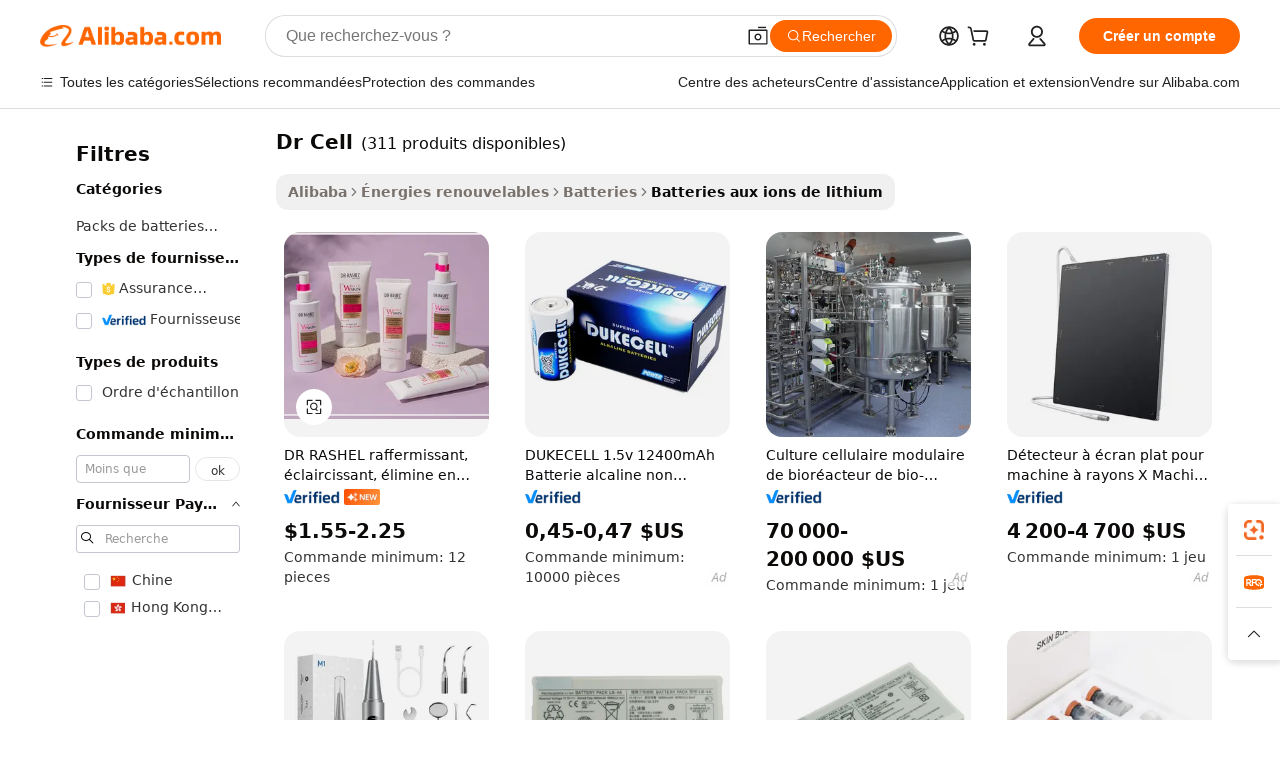

--- FILE ---
content_type: text/html;charset=UTF-8
request_url: https://french.alibaba.com/g/dr-cell.html
body_size: 181113
content:

<!-- screen_content -->

    <!-- tangram:5410 begin-->
    <!-- tangram:529998 begin-->
    
<!DOCTYPE html>
<html lang="fr" dir="ltr">
  <head>
        <script>
      window.__BB = {
        scene: window.__bb_scene || 'traffic-free-goods'
      };
      window.__BB.BB_CWV_IGNORE = {
          lcp_element: ['#icbu-buyer-pc-top-banner'],
          lcp_url: [],
        };
      window._timing = {}
      window._timing.first_start = Date.now();
      window.needLoginInspiration = Boolean(false);
      // 变量用于标记页面首次可见时间
      let firstVisibleTime = null;
      if (typeof document.hidden !== 'undefined') {
        // 页面首次加载时直接统计
        if (!document.hidden) {
          firstVisibleTime = Date.now();
          window.__BB_timex = 1
        } else {
          // 页面不可见时监听 visibilitychange 事件
          document.addEventListener('visibilitychange', () => {
            if (!document.hidden) {
              firstVisibleTime = Date.now();
              window.__BB_timex = firstVisibleTime - window.performance.timing.navigationStart
              window.__BB.firstVisibleTime = window.__BB_timex
              console.log("Page became visible after "+ window.__BB_timex + " ms");
            }
          }, { once: true });  // 确保只触发一次
        }
      } else {
        console.warn('Page Visibility API is not supported in this browser.');
      }
    </script>
        <meta name="data-spm" content="a2700">
        <meta name="aplus-xplug" content="NONE">
        <meta name="aplus-icbu-disable-umid" content="1">
        <meta name="google-translate-customization" content="9de59014edaf3b99-22e1cf3b5ca21786-g00bb439a5e9e5f8f-f">
    <meta name="yandex-verification" content="25a76ba8e4443bb3" />
    <meta name="msvalidate.01" content="E3FBF0E89B724C30844BF17C59608E8F" />
    <meta name="viewport" content="width=device-width, initial-scale=1.0, maximum-scale=5.0, user-scalable=yes">
        <link rel="preconnect" href="https://s.alicdn.com/" crossorigin>
    <link rel="dns-prefetch" href="https://s.alicdn.com">
                        <link rel="preload" href="https://s.alicdn.com/@g/alilog/??aplus_plugin_icbufront/index.js,mlog/aplus_v2.js" as="script">
        <link rel="preload" href="https://s.alicdn.com/@img/imgextra/i2/O1CN0153JdbU26g4bILVOyC_!!6000000007690-2-tps-418-58.png" as="image">
        <script>
            window.__APLUS_ABRATE__ = {
        perf_group: 'base64cached',
        scene: "traffic-free-goods",
      };
    </script>
    <meta name="aplus-mmstat-timeout" content="15000">
        <meta content="text/html; charset=utf-8" http-equiv="Content-Type">
          <title>Dr Cell pour les appareils électroniques - Alibaba.com</title>
      <meta name="keywords" content="lifepo4 cell,solar cell,cell phone">
      <meta name="description" content="Un appareil électronique dépend de la force de Dr Cell. Alibaba.com propose de belles offres Dr Cell pour le consommateur technologique.">
            <meta name="pagetiming-rate" content="9">
      <meta name="pagetiming-resource-rate" content="4">
                    <link rel="canonical" href="https://french.alibaba.com/g/dr-cell.html">
                              <link rel="alternate" hreflang="fr" href="https://french.alibaba.com/g/dr-cell.html">
                  <link rel="alternate" hreflang="de" href="https://german.alibaba.com/g/dr-cell.html">
                  <link rel="alternate" hreflang="pt" href="https://portuguese.alibaba.com/g/dr-cell.html">
                  <link rel="alternate" hreflang="it" href="https://italian.alibaba.com/g/dr-cell.html">
                  <link rel="alternate" hreflang="es" href="https://spanish.alibaba.com/g/dr-cell.html">
                  <link rel="alternate" hreflang="ru" href="https://russian.alibaba.com/g/dr-cell.html">
                  <link rel="alternate" hreflang="ko" href="https://korean.alibaba.com/g/dr-cell.html">
                  <link rel="alternate" hreflang="ar" href="https://arabic.alibaba.com/g/dr-cell.html">
                  <link rel="alternate" hreflang="ja" href="https://japanese.alibaba.com/g/dr-cell.html">
                  <link rel="alternate" hreflang="tr" href="https://turkish.alibaba.com/g/dr-cell.html">
                  <link rel="alternate" hreflang="th" href="https://thai.alibaba.com/g/dr-cell.html">
                  <link rel="alternate" hreflang="vi" href="https://vietnamese.alibaba.com/g/dr-cell.html">
                  <link rel="alternate" hreflang="nl" href="https://dutch.alibaba.com/g/dr-cell.html">
                  <link rel="alternate" hreflang="he" href="https://hebrew.alibaba.com/g/dr-cell.html">
                  <link rel="alternate" hreflang="id" href="https://indonesian.alibaba.com/g/dr-cell.html">
                  <link rel="alternate" hreflang="hi" href="https://hindi.alibaba.com/g/dr-cell.html">
                  <link rel="alternate" hreflang="en" href="https://www.alibaba.com/showroom/dr-cell.html">
                  <link rel="alternate" hreflang="zh" href="https://chinese.alibaba.com/g/dr-cell.html">
                  <link rel="alternate" hreflang="x-default" href="https://www.alibaba.com/showroom/dr-cell.html">
                                        <script>
      // Aplus 配置自动打点
      var queue = window.goldlog_queue || (window.goldlog_queue = []);
      var tags = ["button", "a", "div", "span", "i", "svg", "input", "li", "tr"];
      queue.push(
        {
          action: 'goldlog.appendMetaInfo',
          arguments: [
            'aplus-auto-exp',
            [
              {
                logkey: '/sc.ug_msite.new_product_exp',
                cssSelector: '[data-spm-exp]',
                props: ["data-spm-exp"],
              },
              {
                logkey: '/sc.ug_pc.seolist_product_exp',
                cssSelector: '.traffic-card-gallery',
                props: ["data-spm-exp"],
              }
            ]
          ]
        }
      )
      queue.push({
        action: 'goldlog.setMetaInfo',
        arguments: ['aplus-auto-clk', JSON.stringify(tags.map(tag =>({
          "logkey": "/sc.ug_msite.new_product_clk",
          tag,
          "filter": "data-spm-clk",
          "props": ["data-spm-clk"]
        })))],
      });
    </script>
  </head>
  <div id="icbu-header"><div id="the-new-header" data-version="4.4.0" data-tnh-auto-exp="tnh-expose" data-scenes="search-products" style="position: relative;background-color: #fff;border-bottom: 1px solid #ddd;box-sizing: border-box; font-family:Inter,SF Pro Text,Roboto,Helvetica Neue,Helvetica,Tahoma,Arial,PingFang SC,Microsoft YaHei;"><div style="display: flex;align-items:center;height: 72px;min-width: 1200px;max-width: 1580px;margin: 0 auto;padding: 0 40px;box-sizing: border-box;"><img style="height: 29px; width: 209px;" src="https://s.alicdn.com/@img/imgextra/i2/O1CN0153JdbU26g4bILVOyC_!!6000000007690-2-tps-418-58.png" alt="" /></div><div style="min-width: 1200px;max-width: 1580px;margin: 0 auto;overflow: hidden;font-size: 14px;display: flex;justify-content: space-between;padding: 0 40px;box-sizing: border-box;"><div style="display: flex; align-items: center; justify-content: space-between"><div style="position: relative; height: 36px; padding: 0 28px 0 20px">All categories</div><div style="position: relative; height: 36px; padding-right: 28px">Featured selections</div><div style="position: relative; height: 36px">Trade Assurance</div></div><div style="display: flex; align-items: center; justify-content: space-between"><div style="position: relative; height: 36px; padding-right: 28px">Buyer Central</div><div style="position: relative; height: 36px; padding-right: 28px">Help Center</div><div style="position: relative; height: 36px; padding-right: 28px">Get the app</div><div style="position: relative; height: 36px">Become a supplier</div></div></div></div></div></div>
  <body data-spm="7724857" style="min-height: calc(100vh + 1px)"><script 
id="beacon-aplus"   
src="//s.alicdn.com/@g/alilog/??aplus_plugin_icbufront/index.js,mlog/aplus_v2.js"
exparams="aplus=async&userid=&aplus&ali_beacon_id=&ali_apache_id=&ali_apache_track=&ali_apache_tracktmp=&eagleeye_traceid=2101c51817688902221825336e1327&ip=3%2e16%2e55%2e247&dmtrack_c={ali%5fresin%5ftrace%3dse%5frst%3dnull%7csp%5fviewtype%3dY%7cset%3d3%7cser%3d1007%7cpageId%3d78e0e28fb92549368c264c48b5a7de8a%7cm%5fpageid%3dnull%7cpvmi%3d1a6a8bdec3844316984b6b3581b255c2%7csek%5fsepd%3dDr%2bCell%7csek%3ddr%2bcell%7cse%5fpn%3d1%7cp4pid%3d47f8e806%2d5b53%2d4a98%2d849b%2d23552ff74502%7csclkid%3dnull%7cforecast%5fpost%5fcate%3dnull%7cseo%5fnew%5fuser%5fflag%3dfalse%7ccategoryId%3d201271671%7cseo%5fsearch%5fmodel%5fupgrade%5fv2%3d2025070801%7cseo%5fmodule%5fcard%5f20240624%3d202406242%7clong%5ftext%5fgoogle%5ftranslate%5fv2%3d2407142%7cseo%5fcontent%5ftd%5fbottom%5ftext%5fupdate%5fkey%3d2025070801%7cseo%5fsearch%5fmodel%5fupgrade%5fv3%3d2025072201%7cdamo%5falt%5freplace%3d2485818%7cseo%5fsearch%5fmodel%5fmulti%5fupgrade%5fv3%3d2025081101%7cwap%5fcross%3d2007659%7cwap%5fcs%5faction%3d2005494%7cAPP%5fVisitor%5fActive%3d26699%7cseo%5fshowroom%5fgoods%5fmix%3d2005244%7cseo%5fdefault%5fcached%5flong%5ftext%5ffrom%5fnew%5fkeyword%5fstep%3d2024122502%7cshowroom%5fgeneral%5ftemplate%3d2005292%7cshowroom%5freview%3d20230308%7cwap%5fcs%5ftext%3dnull%7cstructured%5fdata%3d2025052702%7cseo%5fmulti%5fstyle%5ftext%5fupdate%3d2511181%7cpc%5fnew%5fheader%3dnull%7cseo%5fmeta%5fcate%5ftemplate%5fv1%3d2025042401%7cseo%5fmeta%5ftd%5fsearch%5fkeyword%5fstep%5fv1%3d2025040999%7cshowroom%5fft%5flong%5ftext%5fbaks%3d80802%7cseo%5ffirstcache%3d2025121601%7cAPP%5fGrowing%5fBuyer%5fHigh%5fIntent%5fActive%3d25488%7cshowroom%5fpc%5fv2019%3d2104%7cAPP%5fProspecting%5fBuyer%3d26712%7ccache%5fcontrol%3dnull%7cAPP%5fChurned%5fCore%5fBuyer%3d25463%7cseo%5fdefault%5fcached%5flong%5ftext%5fstep%3d24110802%7camp%5flighthouse%5fscore%5fimage%3d19657%7cseo%5fft%5ftranslate%5fgemini%3d25012003%7cwap%5fnode%5fssr%3d2015725%7cdataphant%5fopen%3d27030%7clongtext%5fmulti%5fstyle%5fexpand%5frussian%3d2510141%7cseo%5flongtext%5fgoogle%5fdata%5fsection%3d25021702%7cindustry%5fpopular%5ffloor%3dnull%7cwap%5fad%5fgoods%5fproduct%5finterval%3dnull%7cseo%5fgoods%5fbootom%5fwholesale%5flink%3dnull%7cseo%5fkeyword%5faatest%3d17%7cseo%5fmiddle%5fwholesale%5flink%3dnull%7cft%5flong%5ftext%5fenpand%5fstep2%3d121602%7cseo%5fft%5flongtext%5fexpand%5fstep3%3d25012102%7cseo%5fwap%5fheadercard%3d2006288%7cAPP%5fChurned%5fInactive%5fVisitor%3d25497%7cAPP%5fGrowing%5fBuyer%5fHigh%5fIntent%5fInactive%3d25484%7cseo%5fmeta%5ftd%5fmulti%5fkey%3d2025061801%7ctop%5frecommend%5f20250120%3d202501201%7clongtext%5fmulti%5fstyle%5fexpand%5ffrench%5fcopy%3d25091802%7clongtext%5fmulti%5fstyle%5fexpand%5ffrench%5fcopy%5fcopy%3d25092502%7clong%5ftext%5fpaa%3d220831%7cseo%5ffloor%5fexp%3dnull%7cseo%5fshowroom%5falgo%5flink%3d17764%7cseo%5fmeta%5ftd%5faib%5fgeneral%5fkey%3d2025091900%7ccountry%5findustry%3d202311033%7cshowroom%5fft%5flong%5ftext%5fenpand%5fstep1%3d101102%7cseo%5fshowroom%5fnorel%3dnull%7cplp%5fstyle%5f25%5fpc%3d202505222%7cseo%5fggs%5flayer%3d10011%7cquery%5fmutil%5flang%5ftranslate%3d2025060300%7cAPP%5fChurned%5fBuyer%3d25465%7cstream%5frender%5fperf%5fopt%3d2309181%7cwap%5fgoods%3d2007383%7cseo%5fshowroom%5fsimilar%5f20240614%3d202406142%7cchinese%5fopen%3d6307%7cquery%5fgpt%5ftranslate%3d20240820%7cad%5fproduct%5finterval%3dnull%7camp%5fto%5fpwa%3d2007359%7cplp%5faib%5fmulti%5fai%5fmeta%3d20250401%7cwap%5fsupplier%5fcontent%3dnull%7cpc%5ffree%5frefactoring%3d20220315%7cAPP%5fGrowing%5fBuyer%5fInactive%3d25476%7csso%5foem%5ffloor%3dnull%7cseo%5fpc%5fnew%5fview%5f20240807%3d202408072%7cseo%5fbottom%5ftext%5fentity%5fkey%5fcopy%3d2025062400%7cstream%5frender%3d433763%7cseo%5fmodule%5fcard%5f20240424%3d202404241%7cseo%5ftitle%5freplace%5f20191226%3d5841%7clongtext%5fmulti%5fstyle%5fexpand%3d25090802%7cgoogleweblight%3d6516%7clighthouse%5fbase64%3d2005760%7cAPP%5fProspecting%5fBuyer%5fActive%3d26717%7cad%5fgoods%5fproduct%5finterval%3dnull%7cseo%5fbottom%5fdeep%5fextend%5fkw%5fkey%3d2025071101%7clongtext%5fmulti%5fstyle%5fexpand%5fturkish%3d25102802%7cilink%5fuv%3d20240911%7cwap%5flist%5fwakeup%3d2005832%7ctpp%5fcrosslink%5fpc%3d20205311%7cseo%5ftop%5fbooth%3d18501%7cAPP%5fGrowing%5fBuyer%5fLess%5fActive%3d25472%7cseo%5fsearch%5fmodel%5fupgrade%5frank%3d2025092401%7cgoodslayer%3d7977%7cft%5flong%5ftext%5ftranslate%5fexpand%5fstep1%3d24110802%7cseo%5fheaderstyle%5ftraffic%5fkey%5fv1%3d2025072100%7ccrosslink%5fswitch%3d2008141%7cp4p%5foutline%3d20240328%7cseo%5fmeta%5ftd%5faib%5fv2%5fkey%3d2025091800%7crts%5fmulti%3d2008404%7cseo%5fad%5foptimization%5fkey%5fv2%3d2025072301%7cAPP%5fVisitor%5fLess%5fActive%3d26698%7cplp%5fstyle%5f25%3d202505192%7ccdn%5fvm%3d2007368%7cwap%5fad%5fproduct%5finterval%3dnull%7cseo%5fsearch%5fmodel%5fmulti%5fupgrade%5frank%3d2025092401%7cpc%5fcard%5fshare%3d2025081201%7cAPP%5fGrowing%5fBuyer%5fHigh%5fIntent%5fLess%5fActive%3d25480%7cgoods%5ftitle%5fsubstitute%3d9619%7cwap%5fscreen%5fexp%3d2025081400%7creact%5fheader%5ftest%3d202502182%7cpc%5fcs%5fcolor%3dnull%7cshowroom%5fft%5flong%5ftext%5ftest%3d72502%7cone%5ftap%5flogin%5fABTest%3d202308153%7cseo%5fhyh%5fshow%5ftags%3d9867%7cplp%5fstructured%5fdata%3d2508182%7cguide%5fdelete%3d2008526%7cseo%5findustry%5ftemplate%3dnull%7cseo%5fmeta%5ftd%5fmulti%5fes%5fkey%3d2025073101%7cseo%5fshowroom%5fdata%5fmix%3d19888%7csso%5ftop%5franking%5ffloor%3d20031%7cseo%5ftd%5fdeep%5fupgrade%5fkey%5fv3%3d2025081101%7cwap%5fue%5fone%3d2025111401%7cshowroom%5fto%5frts%5flink%3d2008480%7ccountrysearch%5ftest%3dnull%7cshowroom%5flist%5fnew%5farrival%3d2811002%7cchannel%5famp%5fto%5fpwa%3dnull%7cseo%5fmulti%5fstyles%5flong%5ftext%3d2503172%7cseo%5fmeta%5ftext%5fmutli%5fcate%5ftemplate%5fv1%3d2025080800%7cseo%5fdefault%5fcached%5fmutil%5flong%5ftext%5fstep%3d24110436%7cseo%5faction%5fpoint%5ftype%3d22823%7cseo%5faib%5ftd%5flaunch%5f20240828%5fcopy%3d202408282%7cseo%5fshowroom%5fwholesale%5flink%3dnull%7cseo%5fperf%5fimprove%3d2023999%7cseo%5fwap%5flist%5fbounce%5f01%3d2063%7cseo%5fwap%5flist%5fbounce%5f02%3d2128%7cAPP%5fGrowing%5fBuyer%5fActive%3d25492%7cvideolayer%3dnull%7cvideo%5fplay%3dnull%7cAPP%5fChurned%5fMember%5fInactive%3d25501%7cseo%5fgoogle%5fnew%5fstruct%3d438326%7cicbu%5falgo%5fp4p%5fseo%5fad%3d2025072301%7ctpp%5ftrace%3dseoKeyword%2dseoKeyword%5fv3%2dbase%2dORIGINAL}&pageid=031037f72101d37c1768890222&hn=ensearchweb033001211124%2erg%2dus%2deast%2eus44&asid=AQAAAABuH29psXJePwAAAAD+oJirQRRQMA==&treq=&tres=" async>
</script>
            <style>body{background-color:white;}.no-scrollbar.il-sticky.il-top-0.il-max-h-\[100vh\].il-w-\[200px\].il-flex-shrink-0.il-flex-grow-0.il-overflow-y-scroll{background-color:#FFF;padding-left:12px}</style>
                    <!-- tangram:530006 begin-->
<!--  -->
 <style>
   @keyframes il-spin {
     to {
       transform: rotate(360deg);
     }
   }
   @keyframes il-pulse {
     50% {
       opacity: 0.5;
     }
   }
   .traffic-card-gallery {display: flex;position: relative;flex-direction: column;justify-content: flex-start;border-radius: 0.5rem;background-color: #fff;padding: 0.5rem 0.5rem 1rem;overflow: hidden;font-size: 0.75rem;line-height: 1rem;}
   .traffic-card-list {display: flex;position: relative;flex-direction: row;justify-content: flex-start;border-bottom-width: 1px;background-color: #fff;padding: 1rem;height: 292px;overflow: hidden;font-size: 0.75rem;line-height: 1rem;}
   .product-price {
     b {
       font-size: 22px;
     }
   }
   .skel-loading {
       animation: il-pulse 2s cubic-bezier(0.4, 0, 0.6, 1) infinite;background-color: hsl(60, 4.8%, 95.9%);
   }
 </style>
<div id="first-cached-card">
  <div style="box-sizing:border-box;display: flex;position: absolute;left: 0;right: 0;margin: 0 auto;z-index: 1;min-width: 1200px;max-width: 1580px;padding: 0.75rem 3.25rem 0;pointer-events: none;">
    <!--页面左侧区域-->
    <div style="width: 200px;padding-top: 1rem;padding-left:12px; background-color: #fff;border-radius: 0.25rem">
      <div class="skel-loading" style="height: 1.5rem;width: 50%;border-radius: 0.25rem;"></div>
      <div style="margin-top: 1rem;margin-bottom: 1rem;">
        <div class="skel-loading" style="height: 1rem;width: calc(100% * 5 / 6);"></div>
        <div
          class="skel-loading"
          style="margin-top: 1rem;height: 1rem;width: calc(100% * 8 / 12);"
        ></div>
        <div class="skel-loading" style="margin-top: 1rem;height: 1rem;width: 75%;"></div>
        <div
          class="skel-loading"
          style="margin-top: 1rem;height: 1rem;width: calc(100% * 7 / 12);"
        ></div>
      </div>
      <div class="skel-loading" style="height: 1.5rem;width: 50%;border-radius: 0.25rem;"></div>
      <div style="margin-top: 1rem;margin-bottom: 1rem;">
        <div class="skel-loading" style="height: 1rem;width: calc(100% * 5 / 6);"></div>
        <div
          class="skel-loading"
          style="margin-top: 1rem;height: 1rem;width: calc(100% * 8 / 12);"
        ></div>
        <div class="skel-loading" style="margin-top: 1rem;height: 1rem;width: 75%;"></div>
        <div
          class="skel-loading"
          style="margin-top: 1rem;height: 1rem;width: calc(100% * 7 / 12);"
        ></div>
      </div>
      <div class="skel-loading" style="height: 1.5rem;width: 50%;border-radius: 0.25rem;"></div>
      <div style="margin-top: 1rem;margin-bottom: 1rem;">
        <div class="skel-loading" style="height: 1rem;width: calc(100% * 5 / 6);"></div>
        <div
          class="skel-loading"
          style="margin-top: 1rem;height: 1rem;width: calc(100% * 8 / 12);"
        ></div>
        <div class="skel-loading" style="margin-top: 1rem;height: 1rem;width: 75%;"></div>
        <div
          class="skel-loading"
          style="margin-top: 1rem;height: 1rem;width: calc(100% * 7 / 12);"
        ></div>
      </div>
      <div class="skel-loading" style="height: 1.5rem;width: 50%;border-radius: 0.25rem;"></div>
      <div style="margin-top: 1rem;margin-bottom: 1rem;">
        <div class="skel-loading" style="height: 1rem;width: calc(100% * 5 / 6);"></div>
        <div
          class="skel-loading"
          style="margin-top: 1rem;height: 1rem;width: calc(100% * 8 / 12);"
        ></div>
        <div class="skel-loading" style="margin-top: 1rem;height: 1rem;width: 75%;"></div>
        <div
          class="skel-loading"
          style="margin-top: 1rem;height: 1rem;width: calc(100% * 7 / 12);"
        ></div>
      </div>
      <div class="skel-loading" style="height: 1.5rem;width: 50%;border-radius: 0.25rem;"></div>
      <div style="margin-top: 1rem;margin-bottom: 1rem;">
        <div class="skel-loading" style="height: 1rem;width: calc(100% * 5 / 6);"></div>
        <div
          class="skel-loading"
          style="margin-top: 1rem;height: 1rem;width: calc(100% * 8 / 12);"
        ></div>
        <div class="skel-loading" style="margin-top: 1rem;height: 1rem;width: 75%;"></div>
        <div
          class="skel-loading"
          style="margin-top: 1rem;height: 1rem;width: calc(100% * 7 / 12);"
        ></div>
      </div>
      <div class="skel-loading" style="height: 1.5rem;width: 50%;border-radius: 0.25rem;"></div>
      <div style="margin-top: 1rem;margin-bottom: 1rem;">
        <div class="skel-loading" style="height: 1rem;width: calc(100% * 5 / 6);"></div>
        <div
          class="skel-loading"
          style="margin-top: 1rem;height: 1rem;width: calc(100% * 8 / 12);"
        ></div>
        <div class="skel-loading" style="margin-top: 1rem;height: 1rem;width: 75%;"></div>
        <div
          class="skel-loading"
          style="margin-top: 1rem;height: 1rem;width: calc(100% * 7 / 12);"
        ></div>
      </div>
    </div>
    <!--页面主体区域-->
    <div style="flex: 1 1 0%; overflow: hidden;padding: 0.5rem 0.5rem 0.5rem 1.5rem">
      <div style="height: 1.25rem;margin-bottom: 1rem;"></div>
      <!-- keywords -->
      <div style="margin-bottom: 1rem;height: 1.75rem;font-weight: 700;font-size: 1.25rem;line-height: 1.75rem;"></div>
      <!-- longtext -->
            <div style="width: calc(25% - 0.9rem);pointer-events: auto">
        <div class="traffic-card-gallery">
          <!-- ProductImage -->
          <a href="//www.alibaba.com/product-detail/DR-RASHEL-Firming-Brighten-Gently-Removes_1601453279810.html?from=SEO" target="_blank" style="position: relative;margin-bottom: 0.5rem;aspect-ratio: 1;overflow: hidden;border-radius: 0.5rem;">
            <div style="display: flex; overflow: hidden">
              <div style="position: relative;margin: 0;width: 100%;min-width: 0;flex-shrink: 0;flex-grow: 0;flex-basis: 100%;padding: 0;">
                <img style="position: relative; aspect-ratio: 1; width: 100%" src="[data-uri]" loading="eager" />
                <div style="position: absolute;left: 0;bottom: 0;right: 0;top: 0;background-color: #000;opacity: 0.05;"></div>
              </div>
            </div>
          </a>
          <div style="display: flex;flex: 1 1 0%;flex-direction: column;justify-content: space-between;">
            <div>
              <a class="skel-loading" style="margin-top: 0.5rem;display:inline-block;width:100%;height:1rem;" href="//www.alibaba.com/product-detail/DR-RASHEL-Firming-Brighten-Gently-Removes_1601453279810.html" target="_blank"></a>
              <a class="skel-loading" style="margin-top: 0.125rem;display:inline-block;width:100%;height:1rem;" href="//www.alibaba.com/product-detail/DR-RASHEL-Firming-Brighten-Gently-Removes_1601453279810.html" target="_blank"></a>
              <div class="skel-loading" style="margin-top: 0.25rem;height:1.625rem;width:75%"></div>
              <div class="skel-loading" style="margin-top: 0.5rem;height: 1rem;width:50%"></div>
              <div class="skel-loading" style="margin-top:0.25rem;height:1rem;width:25%"></div>
            </div>
          </div>

        </div>
      </div>

    </div>
  </div>
</div>
<!-- tangram:530006 end-->
            <style>.component-left-filter-callback{display:flex;position:relative;margin-top:10px;height:1200px}.component-left-filter-callback img{width:200px}.component-left-filter-callback i{position:absolute;top:5%;left:50%}.related-search-wrapper{padding:.5rem;--tw-bg-opacity: 1;background-color:#fff;background-color:rgba(255,255,255,var(--tw-bg-opacity, 1));border-width:1px;border-color:var(--input)}.related-search-wrapper .related-search-box{margin:12px 16px}.related-search-wrapper .related-search-box .related-search-title{display:inline;float:start;color:#666;word-wrap:break-word;margin-right:12px;width:13%}.related-search-wrapper .related-search-box .related-search-content{display:flex;flex-wrap:wrap}.related-search-wrapper .related-search-box .related-search-content .related-search-link{margin-right:12px;width:23%;overflow:hidden;color:#666;text-overflow:ellipsis;white-space:nowrap}.product-title img{margin-right:.5rem;display:inline-block;height:1rem;vertical-align:sub}.product-price b{font-size:22px}.similar-icon{position:absolute;bottom:12px;z-index:2;right:12px}.rfq-card{display:inline-block;position:relative;box-sizing:border-box;margin-bottom:36px}.rfq-card .rfq-card-content{display:flex;position:relative;flex-direction:column;align-items:flex-start;background-size:cover;background-color:#fff;padding:12px;width:100%;height:100%}.rfq-card .rfq-card-content .rfq-card-icon{margin-top:50px}.rfq-card .rfq-card-content .rfq-card-icon img{width:45px}.rfq-card .rfq-card-content .rfq-card-top-title{margin-top:14px;color:#222;font-weight:400;font-size:16px}.rfq-card .rfq-card-content .rfq-card-title{margin-top:24px;color:#333;font-weight:800;font-size:20px}.rfq-card .rfq-card-content .rfq-card-input-box{margin-top:24px;width:100%}.rfq-card .rfq-card-content .rfq-card-input-box textarea{box-sizing:border-box;border:1px solid #ddd;border-radius:4px;background-color:#fff;padding:9px 12px;width:100%;height:88px;resize:none;color:#666;font-weight:400;font-size:13px;font-family:inherit}.rfq-card .rfq-card-content .rfq-card-button{margin-top:24px;border:1px solid #666;border-radius:16px;background-color:#fff;width:67%;color:#000;font-weight:700;font-size:14px;line-height:30px;text-align:center}[data-modulename^=ProductList-] div{contain-intrinsic-size:auto 500px}.traffic-card-gallery:hover{--tw-shadow: 0px 2px 6px 2px rgba(0,0,0,.12157);--tw-shadow-colored: 0px 2px 6px 2px var(--tw-shadow-color);box-shadow:0 0 #0000,0 0 #0000,0 2px 6px 2px #0000001f;box-shadow:var(--tw-ring-offset-shadow, 0 0 rgba(0,0,0,0)),var(--tw-ring-shadow, 0 0 rgba(0,0,0,0)),var(--tw-shadow);z-index:10}.traffic-card-gallery{position:relative;display:flex;flex-direction:column;justify-content:flex-start;overflow:hidden;border-radius:.75rem;--tw-bg-opacity: 1;background-color:#fff;background-color:rgba(255,255,255,var(--tw-bg-opacity, 1));padding:.5rem;font-size:.75rem;line-height:1rem}.traffic-card-list{position:relative;display:flex;height:292px;flex-direction:row;justify-content:flex-start;overflow:hidden;border-bottom-width:1px;--tw-bg-opacity: 1;background-color:#fff;background-color:rgba(255,255,255,var(--tw-bg-opacity, 1));padding:1rem;font-size:.75rem;line-height:1rem}.traffic-card-g-industry:hover{--tw-shadow: 0 0 10px rgba(0,0,0,.1);--tw-shadow-colored: 0 0 10px var(--tw-shadow-color);box-shadow:0 0 #0000,0 0 #0000,0 0 10px #0000001a;box-shadow:var(--tw-ring-offset-shadow, 0 0 rgba(0,0,0,0)),var(--tw-ring-shadow, 0 0 rgba(0,0,0,0)),var(--tw-shadow)}.traffic-card-g-industry{position:relative;border-radius:var(--radius);--tw-bg-opacity: 1;background-color:#fff;background-color:rgba(255,255,255,var(--tw-bg-opacity, 1));padding:1.25rem .75rem .75rem;font-size:.875rem;line-height:1.25rem}.module-filter-section-wrapper{max-height:none!important;overflow-x:hidden}*,:before,:after{--tw-border-spacing-x: 0;--tw-border-spacing-y: 0;--tw-translate-x: 0;--tw-translate-y: 0;--tw-rotate: 0;--tw-skew-x: 0;--tw-skew-y: 0;--tw-scale-x: 1;--tw-scale-y: 1;--tw-pan-x: ;--tw-pan-y: ;--tw-pinch-zoom: ;--tw-scroll-snap-strictness: proximity;--tw-gradient-from-position: ;--tw-gradient-via-position: ;--tw-gradient-to-position: ;--tw-ordinal: ;--tw-slashed-zero: ;--tw-numeric-figure: ;--tw-numeric-spacing: ;--tw-numeric-fraction: ;--tw-ring-inset: ;--tw-ring-offset-width: 0px;--tw-ring-offset-color: #fff;--tw-ring-color: rgba(59, 130, 246, .5);--tw-ring-offset-shadow: 0 0 rgba(0,0,0,0);--tw-ring-shadow: 0 0 rgba(0,0,0,0);--tw-shadow: 0 0 rgba(0,0,0,0);--tw-shadow-colored: 0 0 rgba(0,0,0,0);--tw-blur: ;--tw-brightness: ;--tw-contrast: ;--tw-grayscale: ;--tw-hue-rotate: ;--tw-invert: ;--tw-saturate: ;--tw-sepia: ;--tw-drop-shadow: ;--tw-backdrop-blur: ;--tw-backdrop-brightness: ;--tw-backdrop-contrast: ;--tw-backdrop-grayscale: ;--tw-backdrop-hue-rotate: ;--tw-backdrop-invert: ;--tw-backdrop-opacity: ;--tw-backdrop-saturate: ;--tw-backdrop-sepia: ;--tw-contain-size: ;--tw-contain-layout: ;--tw-contain-paint: ;--tw-contain-style: }::backdrop{--tw-border-spacing-x: 0;--tw-border-spacing-y: 0;--tw-translate-x: 0;--tw-translate-y: 0;--tw-rotate: 0;--tw-skew-x: 0;--tw-skew-y: 0;--tw-scale-x: 1;--tw-scale-y: 1;--tw-pan-x: ;--tw-pan-y: ;--tw-pinch-zoom: ;--tw-scroll-snap-strictness: proximity;--tw-gradient-from-position: ;--tw-gradient-via-position: ;--tw-gradient-to-position: ;--tw-ordinal: ;--tw-slashed-zero: ;--tw-numeric-figure: ;--tw-numeric-spacing: ;--tw-numeric-fraction: ;--tw-ring-inset: ;--tw-ring-offset-width: 0px;--tw-ring-offset-color: #fff;--tw-ring-color: rgba(59, 130, 246, .5);--tw-ring-offset-shadow: 0 0 rgba(0,0,0,0);--tw-ring-shadow: 0 0 rgba(0,0,0,0);--tw-shadow: 0 0 rgba(0,0,0,0);--tw-shadow-colored: 0 0 rgba(0,0,0,0);--tw-blur: ;--tw-brightness: ;--tw-contrast: ;--tw-grayscale: ;--tw-hue-rotate: ;--tw-invert: ;--tw-saturate: ;--tw-sepia: ;--tw-drop-shadow: ;--tw-backdrop-blur: ;--tw-backdrop-brightness: ;--tw-backdrop-contrast: ;--tw-backdrop-grayscale: ;--tw-backdrop-hue-rotate: ;--tw-backdrop-invert: ;--tw-backdrop-opacity: ;--tw-backdrop-saturate: ;--tw-backdrop-sepia: ;--tw-contain-size: ;--tw-contain-layout: ;--tw-contain-paint: ;--tw-contain-style: }*,:before,:after{box-sizing:border-box;border-width:0;border-style:solid;border-color:#e5e7eb}:before,:after{--tw-content: ""}html,:host{line-height:1.5;-webkit-text-size-adjust:100%;-moz-tab-size:4;-o-tab-size:4;tab-size:4;font-family:ui-sans-serif,system-ui,-apple-system,Segoe UI,Roboto,Ubuntu,Cantarell,Noto Sans,sans-serif,"Apple Color Emoji","Segoe UI Emoji",Segoe UI Symbol,"Noto Color Emoji";font-feature-settings:normal;font-variation-settings:normal;-webkit-tap-highlight-color:transparent}body{margin:0;line-height:inherit}hr{height:0;color:inherit;border-top-width:1px}abbr:where([title]){text-decoration:underline;-webkit-text-decoration:underline dotted;text-decoration:underline dotted}h1,h2,h3,h4,h5,h6{font-size:inherit;font-weight:inherit}a{color:inherit;text-decoration:inherit}b,strong{font-weight:bolder}code,kbd,samp,pre{font-family:ui-monospace,SFMono-Regular,Menlo,Monaco,Consolas,Liberation Mono,Courier New,monospace;font-feature-settings:normal;font-variation-settings:normal;font-size:1em}small{font-size:80%}sub,sup{font-size:75%;line-height:0;position:relative;vertical-align:baseline}sub{bottom:-.25em}sup{top:-.5em}table{text-indent:0;border-color:inherit;border-collapse:collapse}button,input,optgroup,select,textarea{font-family:inherit;font-feature-settings:inherit;font-variation-settings:inherit;font-size:100%;font-weight:inherit;line-height:inherit;letter-spacing:inherit;color:inherit;margin:0;padding:0}button,select{text-transform:none}button,input:where([type=button]),input:where([type=reset]),input:where([type=submit]){-webkit-appearance:button;background-color:transparent;background-image:none}:-moz-focusring{outline:auto}:-moz-ui-invalid{box-shadow:none}progress{vertical-align:baseline}::-webkit-inner-spin-button,::-webkit-outer-spin-button{height:auto}[type=search]{-webkit-appearance:textfield;outline-offset:-2px}::-webkit-search-decoration{-webkit-appearance:none}::-webkit-file-upload-button{-webkit-appearance:button;font:inherit}summary{display:list-item}blockquote,dl,dd,h1,h2,h3,h4,h5,h6,hr,figure,p,pre{margin:0}fieldset{margin:0;padding:0}legend{padding:0}ol,ul,menu{list-style:none;margin:0;padding:0}dialog{padding:0}textarea{resize:vertical}input::-moz-placeholder,textarea::-moz-placeholder{opacity:1;color:#9ca3af}input::placeholder,textarea::placeholder{opacity:1;color:#9ca3af}button,[role=button]{cursor:pointer}:disabled{cursor:default}img,svg,video,canvas,audio,iframe,embed,object{display:block;vertical-align:middle}img,video{max-width:100%;height:auto}[hidden]:where(:not([hidden=until-found])){display:none}:root{--background: hsl(0, 0%, 100%);--foreground: hsl(20, 14.3%, 4.1%);--card: hsl(0, 0%, 100%);--card-foreground: hsl(20, 14.3%, 4.1%);--popover: hsl(0, 0%, 100%);--popover-foreground: hsl(20, 14.3%, 4.1%);--primary: hsl(24, 100%, 50%);--primary-foreground: hsl(60, 9.1%, 97.8%);--secondary: hsl(60, 4.8%, 95.9%);--secondary-foreground: #333;--muted: hsl(60, 4.8%, 95.9%);--muted-foreground: hsl(25, 5.3%, 44.7%);--accent: hsl(60, 4.8%, 95.9%);--accent-foreground: hsl(24, 9.8%, 10%);--destructive: hsl(0, 84.2%, 60.2%);--destructive-foreground: hsl(60, 9.1%, 97.8%);--border: hsl(20, 5.9%, 90%);--input: hsl(20, 5.9%, 90%);--ring: hsl(24.6, 95%, 53.1%);--radius: 1rem}.dark{--background: hsl(20, 14.3%, 4.1%);--foreground: hsl(60, 9.1%, 97.8%);--card: hsl(20, 14.3%, 4.1%);--card-foreground: hsl(60, 9.1%, 97.8%);--popover: hsl(20, 14.3%, 4.1%);--popover-foreground: hsl(60, 9.1%, 97.8%);--primary: hsl(20.5, 90.2%, 48.2%);--primary-foreground: hsl(60, 9.1%, 97.8%);--secondary: hsl(12, 6.5%, 15.1%);--secondary-foreground: hsl(60, 9.1%, 97.8%);--muted: hsl(12, 6.5%, 15.1%);--muted-foreground: hsl(24, 5.4%, 63.9%);--accent: hsl(12, 6.5%, 15.1%);--accent-foreground: hsl(60, 9.1%, 97.8%);--destructive: hsl(0, 72.2%, 50.6%);--destructive-foreground: hsl(60, 9.1%, 97.8%);--border: hsl(12, 6.5%, 15.1%);--input: hsl(12, 6.5%, 15.1%);--ring: hsl(20.5, 90.2%, 48.2%)}*{border-color:#e7e5e4;border-color:var(--border)}body{background-color:#fff;background-color:var(--background);color:#0c0a09;color:var(--foreground)}.il-sr-only{position:absolute;width:1px;height:1px;padding:0;margin:-1px;overflow:hidden;clip:rect(0,0,0,0);white-space:nowrap;border-width:0}.il-invisible{visibility:hidden}.il-fixed{position:fixed}.il-absolute{position:absolute}.il-relative{position:relative}.il-sticky{position:sticky}.il-inset-0{inset:0}.il--bottom-12{bottom:-3rem}.il--top-12{top:-3rem}.il-bottom-0{bottom:0}.il-bottom-2{bottom:.5rem}.il-bottom-3{bottom:.75rem}.il-bottom-4{bottom:1rem}.il-end-0{right:0}.il-end-2{right:.5rem}.il-end-3{right:.75rem}.il-end-4{right:1rem}.il-left-0{left:0}.il-left-3{left:.75rem}.il-right-0{right:0}.il-right-2{right:.5rem}.il-right-3{right:.75rem}.il-start-0{left:0}.il-start-1\/2{left:50%}.il-start-2{left:.5rem}.il-start-3{left:.75rem}.il-start-\[50\%\]{left:50%}.il-top-0{top:0}.il-top-1\/2{top:50%}.il-top-16{top:4rem}.il-top-4{top:1rem}.il-top-\[50\%\]{top:50%}.il-z-10{z-index:10}.il-z-50{z-index:50}.il-z-\[9999\]{z-index:9999}.il-col-span-4{grid-column:span 4 / span 4}.il-m-0{margin:0}.il-m-3{margin:.75rem}.il-m-auto{margin:auto}.il-mx-auto{margin-left:auto;margin-right:auto}.il-my-3{margin-top:.75rem;margin-bottom:.75rem}.il-my-5{margin-top:1.25rem;margin-bottom:1.25rem}.il-my-auto{margin-top:auto;margin-bottom:auto}.\!il-mb-4{margin-bottom:1rem!important}.il--mt-4{margin-top:-1rem}.il-mb-0{margin-bottom:0}.il-mb-1{margin-bottom:.25rem}.il-mb-2{margin-bottom:.5rem}.il-mb-3{margin-bottom:.75rem}.il-mb-4{margin-bottom:1rem}.il-mb-5{margin-bottom:1.25rem}.il-mb-6{margin-bottom:1.5rem}.il-mb-8{margin-bottom:2rem}.il-mb-\[-0\.75rem\]{margin-bottom:-.75rem}.il-mb-\[0\.125rem\]{margin-bottom:.125rem}.il-me-1{margin-right:.25rem}.il-me-2{margin-right:.5rem}.il-me-3{margin-right:.75rem}.il-me-auto{margin-right:auto}.il-mr-1{margin-right:.25rem}.il-mr-2{margin-right:.5rem}.il-ms-1{margin-left:.25rem}.il-ms-4{margin-left:1rem}.il-ms-5{margin-left:1.25rem}.il-ms-8{margin-left:2rem}.il-ms-\[\.375rem\]{margin-left:.375rem}.il-ms-auto{margin-left:auto}.il-mt-0{margin-top:0}.il-mt-0\.5{margin-top:.125rem}.il-mt-1{margin-top:.25rem}.il-mt-2{margin-top:.5rem}.il-mt-3{margin-top:.75rem}.il-mt-4{margin-top:1rem}.il-mt-6{margin-top:1.5rem}.il-line-clamp-1{overflow:hidden;display:-webkit-box;-webkit-box-orient:vertical;-webkit-line-clamp:1}.il-line-clamp-2{overflow:hidden;display:-webkit-box;-webkit-box-orient:vertical;-webkit-line-clamp:2}.il-line-clamp-6{overflow:hidden;display:-webkit-box;-webkit-box-orient:vertical;-webkit-line-clamp:6}.il-inline-block{display:inline-block}.il-inline{display:inline}.il-flex{display:flex}.il-inline-flex{display:inline-flex}.il-grid{display:grid}.il-aspect-square{aspect-ratio:1 / 1}.il-size-5{width:1.25rem;height:1.25rem}.il-h-1{height:.25rem}.il-h-10{height:2.5rem}.il-h-11{height:2.75rem}.il-h-20{height:5rem}.il-h-24{height:6rem}.il-h-3\.5{height:.875rem}.il-h-4{height:1rem}.il-h-40{height:10rem}.il-h-6{height:1.5rem}.il-h-8{height:2rem}.il-h-9{height:2.25rem}.il-h-\[150px\]{height:150px}.il-h-\[152px\]{height:152px}.il-h-\[18\.25rem\]{height:18.25rem}.il-h-\[292px\]{height:292px}.il-h-\[600px\]{height:600px}.il-h-auto{height:auto}.il-h-fit{height:-moz-fit-content;height:fit-content}.il-h-full{height:100%}.il-h-screen{height:100vh}.il-max-h-\[100vh\]{max-height:100vh}.il-w-1\/2{width:50%}.il-w-10{width:2.5rem}.il-w-10\/12{width:83.333333%}.il-w-4{width:1rem}.il-w-6{width:1.5rem}.il-w-64{width:16rem}.il-w-7\/12{width:58.333333%}.il-w-72{width:18rem}.il-w-8{width:2rem}.il-w-8\/12{width:66.666667%}.il-w-9{width:2.25rem}.il-w-9\/12{width:75%}.il-w-\[200px\]{width:200px}.il-w-\[84px\]{width:84px}.il-w-fit{width:-moz-fit-content;width:fit-content}.il-w-full{width:100%}.il-w-screen{width:100vw}.il-min-w-0{min-width:0px}.il-min-w-3{min-width:.75rem}.il-min-w-\[1200px\]{min-width:1200px}.il-max-w-\[1000px\]{max-width:1000px}.il-max-w-\[1580px\]{max-width:1580px}.il-max-w-full{max-width:100%}.il-max-w-lg{max-width:32rem}.il-flex-1{flex:1 1 0%}.il-flex-shrink-0,.il-shrink-0{flex-shrink:0}.il-flex-grow-0,.il-grow-0{flex-grow:0}.il-basis-24{flex-basis:6rem}.il-basis-full{flex-basis:100%}.il-origin-\[--radix-tooltip-content-transform-origin\]{transform-origin:var(--radix-tooltip-content-transform-origin)}.il--translate-x-1\/2{--tw-translate-x: -50%;transform:translate(-50%,var(--tw-translate-y)) rotate(var(--tw-rotate)) skew(var(--tw-skew-x)) skewY(var(--tw-skew-y)) scaleX(var(--tw-scale-x)) scaleY(var(--tw-scale-y));transform:translate(var(--tw-translate-x),var(--tw-translate-y)) rotate(var(--tw-rotate)) skew(var(--tw-skew-x)) skewY(var(--tw-skew-y)) scaleX(var(--tw-scale-x)) scaleY(var(--tw-scale-y))}.il--translate-y-1\/2{--tw-translate-y: -50%;transform:translate(var(--tw-translate-x),-50%) rotate(var(--tw-rotate)) skew(var(--tw-skew-x)) skewY(var(--tw-skew-y)) scaleX(var(--tw-scale-x)) scaleY(var(--tw-scale-y));transform:translate(var(--tw-translate-x),var(--tw-translate-y)) rotate(var(--tw-rotate)) skew(var(--tw-skew-x)) skewY(var(--tw-skew-y)) scaleX(var(--tw-scale-x)) scaleY(var(--tw-scale-y))}.il-translate-x-\[-50\%\]{--tw-translate-x: -50%;transform:translate(-50%,var(--tw-translate-y)) rotate(var(--tw-rotate)) skew(var(--tw-skew-x)) skewY(var(--tw-skew-y)) scaleX(var(--tw-scale-x)) scaleY(var(--tw-scale-y));transform:translate(var(--tw-translate-x),var(--tw-translate-y)) rotate(var(--tw-rotate)) skew(var(--tw-skew-x)) skewY(var(--tw-skew-y)) scaleX(var(--tw-scale-x)) scaleY(var(--tw-scale-y))}.il-translate-y-\[-50\%\]{--tw-translate-y: -50%;transform:translate(var(--tw-translate-x),-50%) rotate(var(--tw-rotate)) skew(var(--tw-skew-x)) skewY(var(--tw-skew-y)) scaleX(var(--tw-scale-x)) scaleY(var(--tw-scale-y));transform:translate(var(--tw-translate-x),var(--tw-translate-y)) rotate(var(--tw-rotate)) skew(var(--tw-skew-x)) skewY(var(--tw-skew-y)) scaleX(var(--tw-scale-x)) scaleY(var(--tw-scale-y))}.il-rotate-90{--tw-rotate: 90deg;transform:translate(var(--tw-translate-x),var(--tw-translate-y)) rotate(90deg) skew(var(--tw-skew-x)) skewY(var(--tw-skew-y)) scaleX(var(--tw-scale-x)) scaleY(var(--tw-scale-y));transform:translate(var(--tw-translate-x),var(--tw-translate-y)) rotate(var(--tw-rotate)) skew(var(--tw-skew-x)) skewY(var(--tw-skew-y)) scaleX(var(--tw-scale-x)) scaleY(var(--tw-scale-y))}@keyframes il-pulse{50%{opacity:.5}}.il-animate-pulse{animation:il-pulse 2s cubic-bezier(.4,0,.6,1) infinite}@keyframes il-spin{to{transform:rotate(360deg)}}.il-animate-spin{animation:il-spin 1s linear infinite}.il-cursor-pointer{cursor:pointer}.il-list-disc{list-style-type:disc}.il-grid-cols-2{grid-template-columns:repeat(2,minmax(0,1fr))}.il-grid-cols-4{grid-template-columns:repeat(4,minmax(0,1fr))}.il-flex-row{flex-direction:row}.il-flex-col{flex-direction:column}.il-flex-col-reverse{flex-direction:column-reverse}.il-flex-wrap{flex-wrap:wrap}.il-flex-nowrap{flex-wrap:nowrap}.il-items-start{align-items:flex-start}.il-items-center{align-items:center}.il-items-baseline{align-items:baseline}.il-justify-start{justify-content:flex-start}.il-justify-end{justify-content:flex-end}.il-justify-center{justify-content:center}.il-justify-between{justify-content:space-between}.il-gap-1{gap:.25rem}.il-gap-1\.5{gap:.375rem}.il-gap-10{gap:2.5rem}.il-gap-2{gap:.5rem}.il-gap-3{gap:.75rem}.il-gap-4{gap:1rem}.il-gap-8{gap:2rem}.il-gap-\[\.0938rem\]{gap:.0938rem}.il-gap-\[\.375rem\]{gap:.375rem}.il-gap-\[0\.125rem\]{gap:.125rem}.\!il-gap-x-5{-moz-column-gap:1.25rem!important;column-gap:1.25rem!important}.\!il-gap-y-5{row-gap:1.25rem!important}.il-space-y-1\.5>:not([hidden])~:not([hidden]){--tw-space-y-reverse: 0;margin-top:calc(.375rem * (1 - var(--tw-space-y-reverse)));margin-top:.375rem;margin-top:calc(.375rem * calc(1 - var(--tw-space-y-reverse)));margin-bottom:0rem;margin-bottom:calc(.375rem * var(--tw-space-y-reverse))}.il-space-y-4>:not([hidden])~:not([hidden]){--tw-space-y-reverse: 0;margin-top:calc(1rem * (1 - var(--tw-space-y-reverse)));margin-top:1rem;margin-top:calc(1rem * calc(1 - var(--tw-space-y-reverse)));margin-bottom:0rem;margin-bottom:calc(1rem * var(--tw-space-y-reverse))}.il-overflow-hidden{overflow:hidden}.il-overflow-y-auto{overflow-y:auto}.il-overflow-y-scroll{overflow-y:scroll}.il-truncate{overflow:hidden;text-overflow:ellipsis;white-space:nowrap}.il-text-ellipsis{text-overflow:ellipsis}.il-whitespace-normal{white-space:normal}.il-whitespace-nowrap{white-space:nowrap}.il-break-normal{word-wrap:normal;word-break:normal}.il-break-words{word-wrap:break-word}.il-break-all{word-break:break-all}.il-rounded{border-radius:.25rem}.il-rounded-2xl{border-radius:1rem}.il-rounded-\[0\.5rem\]{border-radius:.5rem}.il-rounded-\[1\.25rem\]{border-radius:1.25rem}.il-rounded-full{border-radius:9999px}.il-rounded-lg{border-radius:1rem;border-radius:var(--radius)}.il-rounded-md{border-radius:calc(1rem - 2px);border-radius:calc(var(--radius) - 2px)}.il-rounded-sm{border-radius:calc(1rem - 4px);border-radius:calc(var(--radius) - 4px)}.il-rounded-xl{border-radius:.75rem}.il-border,.il-border-\[1px\]{border-width:1px}.il-border-b,.il-border-b-\[1px\]{border-bottom-width:1px}.il-border-solid{border-style:solid}.il-border-none{border-style:none}.il-border-\[\#222\]{--tw-border-opacity: 1;border-color:#222;border-color:rgba(34,34,34,var(--tw-border-opacity, 1))}.il-border-\[\#DDD\]{--tw-border-opacity: 1;border-color:#ddd;border-color:rgba(221,221,221,var(--tw-border-opacity, 1))}.il-border-foreground{border-color:#0c0a09;border-color:var(--foreground)}.il-border-input{border-color:#e7e5e4;border-color:var(--input)}.il-bg-\[\#F8F8F8\]{--tw-bg-opacity: 1;background-color:#f8f8f8;background-color:rgba(248,248,248,var(--tw-bg-opacity, 1))}.il-bg-\[\#d9d9d963\]{background-color:#d9d9d963}.il-bg-accent{background-color:#f5f5f4;background-color:var(--accent)}.il-bg-background{background-color:#fff;background-color:var(--background)}.il-bg-black{--tw-bg-opacity: 1;background-color:#000;background-color:rgba(0,0,0,var(--tw-bg-opacity, 1))}.il-bg-black\/80{background-color:#000c}.il-bg-destructive{background-color:#ef4444;background-color:var(--destructive)}.il-bg-gray-300{--tw-bg-opacity: 1;background-color:#d1d5db;background-color:rgba(209,213,219,var(--tw-bg-opacity, 1))}.il-bg-muted{background-color:#f5f5f4;background-color:var(--muted)}.il-bg-orange-500{--tw-bg-opacity: 1;background-color:#f97316;background-color:rgba(249,115,22,var(--tw-bg-opacity, 1))}.il-bg-popover{background-color:#fff;background-color:var(--popover)}.il-bg-primary{background-color:#f60;background-color:var(--primary)}.il-bg-secondary{background-color:#f5f5f4;background-color:var(--secondary)}.il-bg-transparent{background-color:transparent}.il-bg-white{--tw-bg-opacity: 1;background-color:#fff;background-color:rgba(255,255,255,var(--tw-bg-opacity, 1))}.il-bg-opacity-80{--tw-bg-opacity: .8}.il-bg-cover{background-size:cover}.il-bg-no-repeat{background-repeat:no-repeat}.il-fill-black{fill:#000}.il-object-cover{-o-object-fit:cover;object-fit:cover}.il-p-0{padding:0}.il-p-1{padding:.25rem}.il-p-2{padding:.5rem}.il-p-3{padding:.75rem}.il-p-4{padding:1rem}.il-p-5{padding:1.25rem}.il-p-6{padding:1.5rem}.il-px-2{padding-left:.5rem;padding-right:.5rem}.il-px-3{padding-left:.75rem;padding-right:.75rem}.il-py-0\.5{padding-top:.125rem;padding-bottom:.125rem}.il-py-1\.5{padding-top:.375rem;padding-bottom:.375rem}.il-py-10{padding-top:2.5rem;padding-bottom:2.5rem}.il-py-2{padding-top:.5rem;padding-bottom:.5rem}.il-py-3{padding-top:.75rem;padding-bottom:.75rem}.il-pb-0{padding-bottom:0}.il-pb-3{padding-bottom:.75rem}.il-pb-4{padding-bottom:1rem}.il-pb-8{padding-bottom:2rem}.il-pe-0{padding-right:0}.il-pe-2{padding-right:.5rem}.il-pe-3{padding-right:.75rem}.il-pe-4{padding-right:1rem}.il-pe-6{padding-right:1.5rem}.il-pe-8{padding-right:2rem}.il-pe-\[12px\]{padding-right:12px}.il-pe-\[3\.25rem\]{padding-right:3.25rem}.il-pl-4{padding-left:1rem}.il-ps-0{padding-left:0}.il-ps-2{padding-left:.5rem}.il-ps-3{padding-left:.75rem}.il-ps-4{padding-left:1rem}.il-ps-6{padding-left:1.5rem}.il-ps-8{padding-left:2rem}.il-ps-\[12px\]{padding-left:12px}.il-ps-\[3\.25rem\]{padding-left:3.25rem}.il-pt-10{padding-top:2.5rem}.il-pt-4{padding-top:1rem}.il-pt-5{padding-top:1.25rem}.il-pt-6{padding-top:1.5rem}.il-pt-7{padding-top:1.75rem}.il-text-center{text-align:center}.il-text-start{text-align:left}.il-text-2xl{font-size:1.5rem;line-height:2rem}.il-text-base{font-size:1rem;line-height:1.5rem}.il-text-lg{font-size:1.125rem;line-height:1.75rem}.il-text-sm{font-size:.875rem;line-height:1.25rem}.il-text-xl{font-size:1.25rem;line-height:1.75rem}.il-text-xs{font-size:.75rem;line-height:1rem}.il-font-\[600\]{font-weight:600}.il-font-bold{font-weight:700}.il-font-medium{font-weight:500}.il-font-normal{font-weight:400}.il-font-semibold{font-weight:600}.il-leading-3{line-height:.75rem}.il-leading-4{line-height:1rem}.il-leading-\[1\.43\]{line-height:1.43}.il-leading-\[18px\]{line-height:18px}.il-leading-\[26px\]{line-height:26px}.il-leading-none{line-height:1}.il-tracking-tight{letter-spacing:-.025em}.il-text-\[\#00820D\]{--tw-text-opacity: 1;color:#00820d;color:rgba(0,130,13,var(--tw-text-opacity, 1))}.il-text-\[\#222\]{--tw-text-opacity: 1;color:#222;color:rgba(34,34,34,var(--tw-text-opacity, 1))}.il-text-\[\#444\]{--tw-text-opacity: 1;color:#444;color:rgba(68,68,68,var(--tw-text-opacity, 1))}.il-text-\[\#4B1D1F\]{--tw-text-opacity: 1;color:#4b1d1f;color:rgba(75,29,31,var(--tw-text-opacity, 1))}.il-text-\[\#767676\]{--tw-text-opacity: 1;color:#767676;color:rgba(118,118,118,var(--tw-text-opacity, 1))}.il-text-\[\#D04A0A\]{--tw-text-opacity: 1;color:#d04a0a;color:rgba(208,74,10,var(--tw-text-opacity, 1))}.il-text-\[\#F7421E\]{--tw-text-opacity: 1;color:#f7421e;color:rgba(247,66,30,var(--tw-text-opacity, 1))}.il-text-\[\#FF6600\]{--tw-text-opacity: 1;color:#f60;color:rgba(255,102,0,var(--tw-text-opacity, 1))}.il-text-\[\#f7421e\]{--tw-text-opacity: 1;color:#f7421e;color:rgba(247,66,30,var(--tw-text-opacity, 1))}.il-text-destructive-foreground{color:#fafaf9;color:var(--destructive-foreground)}.il-text-foreground{color:#0c0a09;color:var(--foreground)}.il-text-muted-foreground{color:#78716c;color:var(--muted-foreground)}.il-text-popover-foreground{color:#0c0a09;color:var(--popover-foreground)}.il-text-primary{color:#f60;color:var(--primary)}.il-text-primary-foreground{color:#fafaf9;color:var(--primary-foreground)}.il-text-secondary-foreground{color:#333;color:var(--secondary-foreground)}.il-text-white{--tw-text-opacity: 1;color:#fff;color:rgba(255,255,255,var(--tw-text-opacity, 1))}.il-underline{text-decoration-line:underline}.il-line-through{text-decoration-line:line-through}.il-underline-offset-4{text-underline-offset:4px}.il-opacity-5{opacity:.05}.il-opacity-70{opacity:.7}.il-shadow-\[0_2px_6px_2px_rgba\(0\,0\,0\,0\.12\)\]{--tw-shadow: 0 2px 6px 2px rgba(0,0,0,.12);--tw-shadow-colored: 0 2px 6px 2px var(--tw-shadow-color);box-shadow:0 0 #0000,0 0 #0000,0 2px 6px 2px #0000001f;box-shadow:var(--tw-ring-offset-shadow, 0 0 rgba(0,0,0,0)),var(--tw-ring-shadow, 0 0 rgba(0,0,0,0)),var(--tw-shadow)}.il-shadow-cards{--tw-shadow: 0 0 10px rgba(0,0,0,.1);--tw-shadow-colored: 0 0 10px var(--tw-shadow-color);box-shadow:0 0 #0000,0 0 #0000,0 0 10px #0000001a;box-shadow:var(--tw-ring-offset-shadow, 0 0 rgba(0,0,0,0)),var(--tw-ring-shadow, 0 0 rgba(0,0,0,0)),var(--tw-shadow)}.il-shadow-lg{--tw-shadow: 0 10px 15px -3px rgba(0, 0, 0, .1), 0 4px 6px -4px rgba(0, 0, 0, .1);--tw-shadow-colored: 0 10px 15px -3px var(--tw-shadow-color), 0 4px 6px -4px var(--tw-shadow-color);box-shadow:0 0 #0000,0 0 #0000,0 10px 15px -3px #0000001a,0 4px 6px -4px #0000001a;box-shadow:var(--tw-ring-offset-shadow, 0 0 rgba(0,0,0,0)),var(--tw-ring-shadow, 0 0 rgba(0,0,0,0)),var(--tw-shadow)}.il-shadow-md{--tw-shadow: 0 4px 6px -1px rgba(0, 0, 0, .1), 0 2px 4px -2px rgba(0, 0, 0, .1);--tw-shadow-colored: 0 4px 6px -1px var(--tw-shadow-color), 0 2px 4px -2px var(--tw-shadow-color);box-shadow:0 0 #0000,0 0 #0000,0 4px 6px -1px #0000001a,0 2px 4px -2px #0000001a;box-shadow:var(--tw-ring-offset-shadow, 0 0 rgba(0,0,0,0)),var(--tw-ring-shadow, 0 0 rgba(0,0,0,0)),var(--tw-shadow)}.il-outline-none{outline:2px solid transparent;outline-offset:2px}.il-outline-1{outline-width:1px}.il-ring-offset-background{--tw-ring-offset-color: var(--background)}.il-transition-colors{transition-property:color,background-color,border-color,text-decoration-color,fill,stroke;transition-timing-function:cubic-bezier(.4,0,.2,1);transition-duration:.15s}.il-transition-opacity{transition-property:opacity;transition-timing-function:cubic-bezier(.4,0,.2,1);transition-duration:.15s}.il-transition-transform{transition-property:transform;transition-timing-function:cubic-bezier(.4,0,.2,1);transition-duration:.15s}.il-duration-200{transition-duration:.2s}.il-duration-300{transition-duration:.3s}.il-ease-in-out{transition-timing-function:cubic-bezier(.4,0,.2,1)}@keyframes enter{0%{opacity:1;opacity:var(--tw-enter-opacity, 1);transform:translateZ(0) scaleZ(1) rotate(0);transform:translate3d(var(--tw-enter-translate-x, 0),var(--tw-enter-translate-y, 0),0) scale3d(var(--tw-enter-scale, 1),var(--tw-enter-scale, 1),var(--tw-enter-scale, 1)) rotate(var(--tw-enter-rotate, 0))}}@keyframes exit{to{opacity:1;opacity:var(--tw-exit-opacity, 1);transform:translateZ(0) scaleZ(1) rotate(0);transform:translate3d(var(--tw-exit-translate-x, 0),var(--tw-exit-translate-y, 0),0) scale3d(var(--tw-exit-scale, 1),var(--tw-exit-scale, 1),var(--tw-exit-scale, 1)) rotate(var(--tw-exit-rotate, 0))}}.il-animate-in{animation-name:enter;animation-duration:.15s;--tw-enter-opacity: initial;--tw-enter-scale: initial;--tw-enter-rotate: initial;--tw-enter-translate-x: initial;--tw-enter-translate-y: initial}.il-fade-in-0{--tw-enter-opacity: 0}.il-zoom-in-95{--tw-enter-scale: .95}.il-duration-200{animation-duration:.2s}.il-duration-300{animation-duration:.3s}.il-ease-in-out{animation-timing-function:cubic-bezier(.4,0,.2,1)}.no-scrollbar::-webkit-scrollbar{display:none}.no-scrollbar{-ms-overflow-style:none;scrollbar-width:none}.longtext-style-inmodel h2{margin-bottom:.5rem;margin-top:1rem;font-size:1rem;line-height:1.5rem;font-weight:700}.first-of-type\:il-ms-4:first-of-type{margin-left:1rem}.hover\:il-bg-\[\#f4f4f4\]:hover{--tw-bg-opacity: 1;background-color:#f4f4f4;background-color:rgba(244,244,244,var(--tw-bg-opacity, 1))}.hover\:il-bg-accent:hover{background-color:#f5f5f4;background-color:var(--accent)}.hover\:il-text-accent-foreground:hover{color:#1c1917;color:var(--accent-foreground)}.hover\:il-text-foreground:hover{color:#0c0a09;color:var(--foreground)}.hover\:il-underline:hover{text-decoration-line:underline}.hover\:il-opacity-100:hover{opacity:1}.hover\:il-opacity-90:hover{opacity:.9}.focus\:il-outline-none:focus{outline:2px solid transparent;outline-offset:2px}.focus\:il-ring-2:focus{--tw-ring-offset-shadow: var(--tw-ring-inset) 0 0 0 var(--tw-ring-offset-width) var(--tw-ring-offset-color);--tw-ring-shadow: var(--tw-ring-inset) 0 0 0 calc(2px + var(--tw-ring-offset-width)) var(--tw-ring-color);box-shadow:var(--tw-ring-offset-shadow),var(--tw-ring-shadow),0 0 #0000;box-shadow:var(--tw-ring-offset-shadow),var(--tw-ring-shadow),var(--tw-shadow, 0 0 rgba(0,0,0,0))}.focus\:il-ring-ring:focus{--tw-ring-color: var(--ring)}.focus\:il-ring-offset-2:focus{--tw-ring-offset-width: 2px}.focus-visible\:il-outline-none:focus-visible{outline:2px solid transparent;outline-offset:2px}.focus-visible\:il-ring-2:focus-visible{--tw-ring-offset-shadow: var(--tw-ring-inset) 0 0 0 var(--tw-ring-offset-width) var(--tw-ring-offset-color);--tw-ring-shadow: var(--tw-ring-inset) 0 0 0 calc(2px + var(--tw-ring-offset-width)) var(--tw-ring-color);box-shadow:var(--tw-ring-offset-shadow),var(--tw-ring-shadow),0 0 #0000;box-shadow:var(--tw-ring-offset-shadow),var(--tw-ring-shadow),var(--tw-shadow, 0 0 rgba(0,0,0,0))}.focus-visible\:il-ring-ring:focus-visible{--tw-ring-color: var(--ring)}.focus-visible\:il-ring-offset-2:focus-visible{--tw-ring-offset-width: 2px}.active\:il-bg-primary:active{background-color:#f60;background-color:var(--primary)}.active\:il-bg-white:active{--tw-bg-opacity: 1;background-color:#fff;background-color:rgba(255,255,255,var(--tw-bg-opacity, 1))}.disabled\:il-pointer-events-none:disabled{pointer-events:none}.disabled\:il-opacity-10:disabled{opacity:.1}.il-group:hover .group-hover\:il-visible{visibility:visible}.il-group:hover .group-hover\:il-scale-110{--tw-scale-x: 1.1;--tw-scale-y: 1.1;transform:translate(var(--tw-translate-x),var(--tw-translate-y)) rotate(var(--tw-rotate)) skew(var(--tw-skew-x)) skewY(var(--tw-skew-y)) scaleX(1.1) scaleY(1.1);transform:translate(var(--tw-translate-x),var(--tw-translate-y)) rotate(var(--tw-rotate)) skew(var(--tw-skew-x)) skewY(var(--tw-skew-y)) scaleX(var(--tw-scale-x)) scaleY(var(--tw-scale-y))}.il-group:hover .group-hover\:il-underline{text-decoration-line:underline}.data-\[state\=open\]\:il-animate-in[data-state=open]{animation-name:enter;animation-duration:.15s;--tw-enter-opacity: initial;--tw-enter-scale: initial;--tw-enter-rotate: initial;--tw-enter-translate-x: initial;--tw-enter-translate-y: initial}.data-\[state\=closed\]\:il-animate-out[data-state=closed]{animation-name:exit;animation-duration:.15s;--tw-exit-opacity: initial;--tw-exit-scale: initial;--tw-exit-rotate: initial;--tw-exit-translate-x: initial;--tw-exit-translate-y: initial}.data-\[state\=closed\]\:il-fade-out-0[data-state=closed]{--tw-exit-opacity: 0}.data-\[state\=open\]\:il-fade-in-0[data-state=open]{--tw-enter-opacity: 0}.data-\[state\=closed\]\:il-zoom-out-95[data-state=closed]{--tw-exit-scale: .95}.data-\[state\=open\]\:il-zoom-in-95[data-state=open]{--tw-enter-scale: .95}.data-\[side\=bottom\]\:il-slide-in-from-top-2[data-side=bottom]{--tw-enter-translate-y: -.5rem}.data-\[side\=left\]\:il-slide-in-from-right-2[data-side=left]{--tw-enter-translate-x: .5rem}.data-\[side\=right\]\:il-slide-in-from-left-2[data-side=right]{--tw-enter-translate-x: -.5rem}.data-\[side\=top\]\:il-slide-in-from-bottom-2[data-side=top]{--tw-enter-translate-y: .5rem}@media (min-width: 640px){.sm\:il-flex-row{flex-direction:row}.sm\:il-justify-end{justify-content:flex-end}.sm\:il-gap-2\.5{gap:.625rem}.sm\:il-space-x-2>:not([hidden])~:not([hidden]){--tw-space-x-reverse: 0;margin-right:0rem;margin-right:calc(.5rem * var(--tw-space-x-reverse));margin-left:calc(.5rem * (1 - var(--tw-space-x-reverse)));margin-left:.5rem;margin-left:calc(.5rem * calc(1 - var(--tw-space-x-reverse)))}.sm\:il-rounded-lg{border-radius:1rem;border-radius:var(--radius)}.sm\:il-text-left{text-align:left}}.rtl\:il-translate-x-\[50\%\]:where([dir=rtl],[dir=rtl] *){--tw-translate-x: 50%;transform:translate(50%,var(--tw-translate-y)) rotate(var(--tw-rotate)) skew(var(--tw-skew-x)) skewY(var(--tw-skew-y)) scaleX(var(--tw-scale-x)) scaleY(var(--tw-scale-y));transform:translate(var(--tw-translate-x),var(--tw-translate-y)) rotate(var(--tw-rotate)) skew(var(--tw-skew-x)) skewY(var(--tw-skew-y)) scaleX(var(--tw-scale-x)) scaleY(var(--tw-scale-y))}.rtl\:il-scale-\[-1\]:where([dir=rtl],[dir=rtl] *){--tw-scale-x: -1;--tw-scale-y: -1;transform:translate(var(--tw-translate-x),var(--tw-translate-y)) rotate(var(--tw-rotate)) skew(var(--tw-skew-x)) skewY(var(--tw-skew-y)) scaleX(-1) scaleY(-1);transform:translate(var(--tw-translate-x),var(--tw-translate-y)) rotate(var(--tw-rotate)) skew(var(--tw-skew-x)) skewY(var(--tw-skew-y)) scaleX(var(--tw-scale-x)) scaleY(var(--tw-scale-y))}.rtl\:il-scale-x-\[-1\]:where([dir=rtl],[dir=rtl] *){--tw-scale-x: -1;transform:translate(var(--tw-translate-x),var(--tw-translate-y)) rotate(var(--tw-rotate)) skew(var(--tw-skew-x)) skewY(var(--tw-skew-y)) scaleX(-1) scaleY(var(--tw-scale-y));transform:translate(var(--tw-translate-x),var(--tw-translate-y)) rotate(var(--tw-rotate)) skew(var(--tw-skew-x)) skewY(var(--tw-skew-y)) scaleX(var(--tw-scale-x)) scaleY(var(--tw-scale-y))}.rtl\:il-flex-row-reverse:where([dir=rtl],[dir=rtl] *){flex-direction:row-reverse}.\[\&\>svg\]\:il-size-3\.5>svg{width:.875rem;height:.875rem}
</style>
            <style>.switch-to-popover-trigger{position:relative}.switch-to-popover-trigger .switch-to-popover-content{position:absolute;left:50%;z-index:9999;cursor:default}html[dir=rtl] .switch-to-popover-trigger .switch-to-popover-content{left:auto;right:50%}.switch-to-popover-trigger .switch-to-popover-content .down-arrow{width:0;height:0;border-left:11px solid transparent;border-right:11px solid transparent;border-bottom:12px solid #222;transform:translate(-50%);filter:drop-shadow(0 -2px 2px rgba(0,0,0,.05));z-index:1}html[dir=rtl] .switch-to-popover-trigger .switch-to-popover-content .down-arrow{transform:translate(50%)}.switch-to-popover-trigger .switch-to-popover-content .content-container{background-color:#222;border-radius:12px;padding:16px;color:#fff;transform:translate(-50%);width:320px;height:-moz-fit-content;height:fit-content;display:flex;justify-content:space-between;align-items:start}html[dir=rtl] .switch-to-popover-trigger .switch-to-popover-content .content-container{transform:translate(50%)}.switch-to-popover-trigger .switch-to-popover-content .content-container .content .title{font-size:14px;line-height:18px;font-weight:400}.switch-to-popover-trigger .switch-to-popover-content .content-container .actions{display:flex;justify-content:start;align-items:center;gap:12px;margin-top:12px}.switch-to-popover-trigger .switch-to-popover-content .content-container .actions .switch-button{background-color:#fff;color:#222;border-radius:999px;padding:4px 8px;font-weight:600;font-size:12px;line-height:16px;cursor:pointer}.switch-to-popover-trigger .switch-to-popover-content .content-container .actions .choose-another-button{color:#fff;padding:4px 8px;font-weight:600;font-size:12px;line-height:16px;cursor:pointer}.switch-to-popover-trigger .switch-to-popover-content .content-container .close-button{cursor:pointer}.tnh-message-content .tnh-messages-nodata .tnh-messages-nodata-info .img{width:100%;height:101px;margin-top:40px;margin-bottom:20px;background:url(https://s.alicdn.com/@img/imgextra/i4/O1CN01lnw1WK1bGeXDIoBnB_!!6000000003438-2-tps-399-303.png) no-repeat center center;background-size:133px 101px}#popup-root .functional-content .thirdpart-login .icon-facebook{background-image:url(https://s.alicdn.com/@img/imgextra/i1/O1CN01hUG9f21b67dGOuB2W_!!6000000003415-55-tps-40-40.svg)}#popup-root .functional-content .thirdpart-login .icon-google{background-image:url(https://s.alicdn.com/@img/imgextra/i1/O1CN01Qd3ZsM1C2aAxLHO2h_!!6000000000023-2-tps-120-120.png)}#popup-root .functional-content .thirdpart-login .icon-linkedin{background-image:url(https://s.alicdn.com/@img/imgextra/i1/O1CN01qVG1rv1lNCYkhep7t_!!6000000004806-55-tps-40-40.svg)}.tnh-logo{z-index:9999;display:flex;flex-shrink:0;width:185px;height:22px;background:url(https://s.alicdn.com/@img/imgextra/i2/O1CN0153JdbU26g4bILVOyC_!!6000000007690-2-tps-418-58.png) no-repeat 0 0;background-size:auto 22px;cursor:pointer}html[dir=rtl] .tnh-logo{background:url(https://s.alicdn.com/@img/imgextra/i2/O1CN0153JdbU26g4bILVOyC_!!6000000007690-2-tps-418-58.png) no-repeat 100% 0}.tnh-new-logo{width:185px;background:url(https://s.alicdn.com/@img/imgextra/i1/O1CN01e5zQ2S1cAWz26ivMo_!!6000000003560-2-tps-920-110.png) no-repeat 0 0;background-size:auto 22px;height:22px}html[dir=rtl] .tnh-new-logo{background:url(https://s.alicdn.com/@img/imgextra/i1/O1CN01e5zQ2S1cAWz26ivMo_!!6000000003560-2-tps-920-110.png) no-repeat 100% 0}.source-in-europe{display:flex;gap:32px;padding:0 10px}.source-in-europe .divider{flex-shrink:0;width:1px;background-color:#ddd}.source-in-europe .sie_info{flex-shrink:0;width:520px}.source-in-europe .sie_info .sie_info-logo{display:inline-block!important;height:28px}.source-in-europe .sie_info .sie_info-title{margin-top:24px;font-weight:700;font-size:20px;line-height:26px}.source-in-europe .sie_info .sie_info-description{margin-top:8px;font-size:14px;line-height:18px}.source-in-europe .sie_info .sie_info-sell-list{margin-top:24px;display:flex;flex-wrap:wrap;justify-content:space-between;gap:16px}.source-in-europe .sie_info .sie_info-sell-list-item{width:calc(50% - 8px);display:flex;align-items:center;padding:20px 16px;gap:12px;border-radius:12px;font-size:14px;line-height:18px;font-weight:600}.source-in-europe .sie_info .sie_info-sell-list-item img{width:28px;height:28px}.source-in-europe .sie_info .sie_info-btn{display:inline-block;min-width:240px;margin-top:24px;margin-bottom:30px;padding:13px 24px;background-color:#f60;opacity:.9;color:#fff!important;border-radius:99px;font-size:16px;font-weight:600;line-height:22px;-webkit-text-decoration:none;text-decoration:none;text-align:center;cursor:pointer;border:none}.source-in-europe .sie_info .sie_info-btn:hover{opacity:1}.source-in-europe .sie_cards{display:flex;flex-grow:1}.source-in-europe .sie_cards .sie_cards-product-list{display:flex;flex-grow:1;flex-wrap:wrap;justify-content:space-between;gap:32px 16px;max-height:376px;overflow:hidden}.source-in-europe .sie_cards .sie_cards-product-list.lt-14{justify-content:flex-start}.source-in-europe .sie_cards .sie_cards-product{width:110px;height:172px;display:flex;flex-direction:column;align-items:center;color:#222;box-sizing:border-box}.source-in-europe .sie_cards .sie_cards-product .img{display:flex;justify-content:center;align-items:center;position:relative;width:88px;height:88px;overflow:hidden;border-radius:88px}.source-in-europe .sie_cards .sie_cards-product .img img{width:88px;height:88px;-o-object-fit:cover;object-fit:cover}.source-in-europe .sie_cards .sie_cards-product .img:after{content:"";background-color:#0000001a;position:absolute;left:0;top:0;width:100%;height:100%}html[dir=rtl] .source-in-europe .sie_cards .sie_cards-product .img:after{left:auto;right:0}.source-in-europe .sie_cards .sie_cards-product .text{font-size:12px;line-height:16px;display:-webkit-box;overflow:hidden;text-overflow:ellipsis;-webkit-box-orient:vertical;-webkit-line-clamp:1}.source-in-europe .sie_cards .sie_cards-product .sie_cards-product-title{margin-top:12px;color:#222}.source-in-europe .sie_cards .sie_cards-product .sie_cards-product-sell,.source-in-europe .sie_cards .sie_cards-product .sie_cards-product-country-list{margin-top:4px;color:#767676}.source-in-europe .sie_cards .sie_cards-product .sie_cards-product-country-list{display:flex;gap:8px}.source-in-europe .sie_cards .sie_cards-product .sie_cards-product-country-list.one-country{gap:4px}.source-in-europe .sie_cards .sie_cards-product .sie_cards-product-country-list img{width:18px;height:13px}.source-in-europe.source-in-europe-europages .sie_info-btn{background-color:#7faf0d}.source-in-europe.source-in-europe-europages .sie_info-sell-list-item{background-color:#f2f7e7}.source-in-europe.source-in-europe-europages .sie_card{background:#7faf0d0d}.source-in-europe.source-in-europe-wlw .sie_info-btn{background-color:#0060df}.source-in-europe.source-in-europe-wlw .sie_info-sell-list-item{background-color:#f1f5fc}.source-in-europe.source-in-europe-wlw .sie_card{background:#0060df0d}.whatsapp-widget-content{display:flex;justify-content:space-between;gap:32px;align-items:center;width:100%;height:100%}.whatsapp-widget-content-left{display:flex;flex-direction:column;align-items:flex-start;gap:20px;flex:1 0 0;max-width:720px}.whatsapp-widget-content-left-image{width:138px;height:32px}.whatsapp-widget-content-left-content-title{color:#222;font-family:Inter;font-size:32px;font-style:normal;font-weight:700;line-height:42px;letter-spacing:0;margin-bottom:8px}.whatsapp-widget-content-left-content-info{color:#666;font-family:Inter;font-size:20px;font-style:normal;font-weight:400;line-height:26px;letter-spacing:0}.whatsapp-widget-content-left-button{display:flex;height:48px;padding:0 20px;justify-content:center;align-items:center;border-radius:24px;background:#d64000;overflow:hidden;color:#fff;text-align:center;text-overflow:ellipsis;font-family:Inter;font-size:16px;font-style:normal;font-weight:600;line-height:22px;line-height:var(--PC-Heading-S-line-height, 22px);letter-spacing:0;letter-spacing:var(--PC-Heading-S-tracking, 0)}.whatsapp-widget-content-right{display:flex;height:270px;flex-direction:row;align-items:center}.whatsapp-widget-content-right-QRCode{border-top-left-radius:20px;border-bottom-left-radius:20px;display:flex;height:270px;min-width:284px;padding:0 24px;flex-direction:column;justify-content:center;align-items:center;background:#ece8dd;gap:24px}html[dir=rtl] .whatsapp-widget-content-right-QRCode{border-radius:0 20px 20px 0}.whatsapp-widget-content-right-QRCode-container{width:144px;height:144px;padding:12px;border-radius:20px;background:#fff}.whatsapp-widget-content-right-QRCode-text{color:#767676;text-align:center;font-family:SF Pro Text;font-size:16px;font-style:normal;font-weight:400;line-height:19px;letter-spacing:0}.whatsapp-widget-content-right-image{border-top-right-radius:20px;border-bottom-right-radius:20px;width:270px;height:270px;aspect-ratio:1/1}html[dir=rtl] .whatsapp-widget-content-right-image{border-radius:20px 0 0 20px}.tnh-sub-tab{margin-left:28px;display:flex;flex-direction:row;gap:24px}html[dir=rtl] .tnh-sub-tab{margin-left:0;margin-right:28px}.tnh-sub-tab-item{display:flex;height:40px;max-width:160px;justify-content:center;align-items:center;color:#222;text-align:center;font-family:Inter;font-size:16px;font-style:normal;font-weight:500;line-height:normal;letter-spacing:-.48px}.tnh-sub-tab-item-active{font-weight:700;border-bottom:2px solid #222}.tnh-sub-title{padding-left:12px;margin-left:13px;position:relative;color:#222;-webkit-text-decoration:none;text-decoration:none;white-space:nowrap;font-weight:600;font-size:20px;line-height:22px}html[dir=rtl] .tnh-sub-title{padding-left:0;padding-right:12px;margin-left:0;margin-right:13px}.tnh-sub-title:active{-webkit-text-decoration:none;text-decoration:none}.tnh-sub-title:before{content:"";height:24px;width:1px;position:absolute;display:inline-block;background-color:#222;left:0;top:50%;transform:translateY(-50%)}html[dir=rtl] .tnh-sub-title:before{left:auto;right:0}.popup-content{margin:auto;background:#fff;width:50%;padding:5px;border:1px solid #d7d7d7}[role=tooltip].popup-content{width:200px;box-shadow:0 0 3px #00000029;border-radius:5px}.popup-overlay{background:#00000080}[data-popup=tooltip].popup-overlay{background:transparent}.popup-arrow{filter:drop-shadow(0 -3px 3px rgba(0,0,0,.16));color:#fff;stroke-width:2px;stroke:#d7d7d7;stroke-dasharray:30px;stroke-dashoffset:-54px;inset:0}.tnh-badge{position:relative}.tnh-badge i{position:absolute;top:-8px;left:50%;height:16px;padding:0 6px;border-radius:8px;background-color:#e52828;color:#fff;font-style:normal;font-size:12px;line-height:16px}html[dir=rtl] .tnh-badge i{left:auto;right:50%}.tnh-badge-nf i{position:relative;top:auto;left:auto;height:16px;padding:0 8px;border-radius:8px;background-color:#e52828;color:#fff;font-style:normal;font-size:12px;line-height:16px}html[dir=rtl] .tnh-badge-nf i{left:auto;right:auto}.tnh-button{display:block;flex-shrink:0;height:36px;padding:0 24px;outline:none;border-radius:9999px;background-color:#f60;color:#fff!important;text-align:center;font-weight:600;font-size:14px;line-height:36px;cursor:pointer}.tnh-button:active{-webkit-text-decoration:none;text-decoration:none;transform:scale(.9)}.tnh-button:hover{background-color:#d04a0a}@keyframes circle-360-ltr{0%{transform:rotate(0)}to{transform:rotate(360deg)}}@keyframes circle-360-rtl{0%{transform:rotate(0)}to{transform:rotate(-360deg)}}.circle-360{animation:circle-360-ltr infinite 1s linear;-webkit-animation:circle-360-ltr infinite 1s linear}html[dir=rtl] .circle-360{animation:circle-360-rtl infinite 1s linear;-webkit-animation:circle-360-rtl infinite 1s linear}.tnh-loading{display:flex;align-items:center;justify-content:center;width:100%}.tnh-loading .tnh-icon{color:#ddd;font-size:40px}#the-new-header.tnh-fixed{position:fixed;top:0;left:0;border-bottom:1px solid #ddd;background-color:#fff!important}html[dir=rtl] #the-new-header.tnh-fixed{left:auto;right:0}.tnh-overlay{position:fixed;top:0;left:0;width:100%;height:100vh}html[dir=rtl] .tnh-overlay{left:auto;right:0}.tnh-icon{display:inline-block;width:1em;height:1em;margin-right:6px;overflow:hidden;vertical-align:-.15em;fill:currentColor}html[dir=rtl] .tnh-icon{margin-right:0;margin-left:6px}.tnh-hide{display:none}.tnh-more{color:#222!important;-webkit-text-decoration:underline!important;text-decoration:underline!important}#the-new-header.tnh-dark{background-color:transparent;color:#fff}#the-new-header.tnh-dark a:link,#the-new-header.tnh-dark a:visited,#the-new-header.tnh-dark a:hover,#the-new-header.tnh-dark a:active,#the-new-header.tnh-dark .tnh-sign-in{color:#fff}#the-new-header.tnh-dark .functional-content a{color:#222}#the-new-header.tnh-dark .tnh-logo{background:url(https://s.alicdn.com/@logo/logo_en_dark_horizontal_default_full.png) no-repeat 0 0;background-size:auto 22px}#the-new-header.tnh-dark .tnh-new-logo{background:url(https://s.alicdn.com/@logo/logo_en_dark_horizontal_default_full.png) no-repeat 0 0;background-size:auto 22px}#the-new-header.tnh-dark .tnh-sub-title{color:#fff}#the-new-header.tnh-dark .tnh-sub-title:before{content:"";height:24px;width:1px;position:absolute;display:inline-block;background-color:#fff;left:0;top:50%;transform:translateY(-50%)}html[dir=rtl] #the-new-header.tnh-dark .tnh-sub-title:before{left:auto;right:0}#the-new-header.tnh-white,#the-new-header.tnh-white-overlay{background-color:#fff;color:#222}#the-new-header.tnh-white a:link,#the-new-header.tnh-white-overlay a:link,#the-new-header.tnh-white a:visited,#the-new-header.tnh-white-overlay a:visited,#the-new-header.tnh-white a:hover,#the-new-header.tnh-white-overlay a:hover,#the-new-header.tnh-white a:active,#the-new-header.tnh-white-overlay a:active,#the-new-header.tnh-white .tnh-sign-in,#the-new-header.tnh-white-overlay .tnh-sign-in{color:#222}#the-new-header.tnh-white .tnh-logo,#the-new-header.tnh-white-overlay .tnh-logo{background:url(https://s.alicdn.com/@logo/logo_en_light_horizontal_default_full.png) no-repeat 0 0;background-size:209px 29px}#the-new-header.tnh-white .tnh-new-logo,#the-new-header.tnh-white-overlay .tnh-new-logo{background:url(https://s.alicdn.com/@logo/logo_en_light_horizontal_default_full.png) no-repeat 0 0;background-size:auto 22px}#the-new-header.tnh-white .tnh-sub-title,#the-new-header.tnh-white-overlay .tnh-sub-title{color:#222}#the-new-header.tnh-white{border-bottom:1px solid #ddd;background-color:#fff!important}#the-new-header.tnh-no-border{border:none}#the-new-header.tnh-transparent{background-color:transparent!important;border-bottom:none!important}@keyframes color-change-to-fff{0%{background:transparent}to{background:#fff}}#the-new-header.tnh-white-overlay{animation:color-change-to-fff .1s cubic-bezier(.65,0,.35,1);-webkit-animation:color-change-to-fff .1s cubic-bezier(.65,0,.35,1)}.ta-content .ta-card{display:flex;align-items:center;justify-content:flex-start;width:49%;height:120px;margin-bottom:20px;padding:20px;border-radius:16px;background-color:#f7f7f7}.ta-content .ta-card .img{width:70px;height:70px;background-size:70px 70px}.ta-content .ta-card .text{display:flex;align-items:center;justify-content:space-between;width:calc(100% - 76px);margin-left:16px;font-size:20px;line-height:26px}html[dir=rtl] .ta-content .ta-card .text{margin-left:0;margin-right:16px}.ta-content .ta-card .text h3{max-width:200px;margin-right:8px;text-align:left;font-weight:600;font-size:14px}html[dir=rtl] .ta-content .ta-card .text h3{margin-right:0;margin-left:8px;text-align:right}.ta-content .ta-card .text .tnh-icon{flex-shrink:0;font-size:24px}.ta-content .ta-card .text .tnh-icon.rtl{transform:scaleX(-1)}.ta-content{display:flex;justify-content:space-between}.ta-content .info{width:50%;margin:40px 40px 40px 134px}html[dir=rtl] .ta-content .info{margin:40px 134px 40px 40px}.ta-content .info h3{display:block;margin:20px 0 28px;font-weight:600;font-size:32px;line-height:40px}.ta-content .info .img{width:212px;height:32px}.ta-content .info .tnh-button{display:block;width:180px;color:#fff}.ta-content .cards{display:flex;flex-shrink:0;flex-wrap:wrap;justify-content:space-between;width:716px}.help-center-content{display:flex;justify-content:center;gap:40px}.help-center-content .hc-item{display:flex;flex-direction:column;align-items:center;justify-content:center;width:280px;height:144px;border:1px solid #ddd;font-size:14px}.help-center-content .hc-item .tnh-icon{margin-bottom:14px;font-size:40px;line-height:40px}.help-center-content .help-center-links{min-width:250px;margin-left:40px;padding-left:40px;border-left:1px solid #ddd}html[dir=rtl] .help-center-content .help-center-links{margin-left:0;margin-right:40px;padding-left:0;padding-right:40px;border-left:none;border-right:1px solid #ddd}.help-center-content .help-center-links a{display:block;padding:12px 14px;outline:none;color:#222;-webkit-text-decoration:none;text-decoration:none;font-size:14px}.help-center-content .help-center-links a:hover{-webkit-text-decoration:underline!important;text-decoration:underline!important}.get-the-app-content-tnh{display:flex;justify-content:center;flex:0 0 auto}.get-the-app-content-tnh .info-tnh .title-tnh{font-weight:700;font-size:20px;margin-bottom:20px}.get-the-app-content-tnh .info-tnh .content-wrapper{display:flex;justify-content:center}.get-the-app-content-tnh .info-tnh .content-tnh{margin-right:40px;width:300px;font-size:16px}html[dir=rtl] .get-the-app-content-tnh .info-tnh .content-tnh{margin-right:0;margin-left:40px}.get-the-app-content-tnh .info-tnh a{-webkit-text-decoration:underline!important;text-decoration:underline!important}.get-the-app-content-tnh .download{display:flex}.get-the-app-content-tnh .download .store{display:flex;flex-direction:column;margin-right:40px}html[dir=rtl] .get-the-app-content-tnh .download .store{margin-right:0;margin-left:40px}.get-the-app-content-tnh .download .store a{margin-bottom:20px}.get-the-app-content-tnh .download .store a img{height:44px}.get-the-app-content-tnh .download .qr img{height:120px}.get-the-app-content-tnh-wrapper{display:flex;justify-content:center;align-items:start;height:100%}.get-the-app-content-tnh-divider{width:1px;height:100%;background-color:#ddd;margin:0 67px;flex:0 0 auto}.tnh-alibaba-lens-install-btn{background-color:#f60;height:48px;border-radius:65px;padding:0 24px;margin-left:71px;color:#fff;flex:0 0 auto;display:flex;align-items:center;border:none;cursor:pointer;font-size:16px;font-weight:600;line-height:22px}html[dir=rtl] .tnh-alibaba-lens-install-btn{margin-left:0;margin-right:71px}.tnh-alibaba-lens-install-btn img{width:24px;height:24px}.tnh-alibaba-lens-install-btn span{margin-left:8px}html[dir=rtl] .tnh-alibaba-lens-install-btn span{margin-left:0;margin-right:8px}.tnh-alibaba-lens-info{display:flex;margin-bottom:20px;font-size:16px}.tnh-alibaba-lens-info div{width:400px}.tnh-alibaba-lens-title{color:#222;font-family:Inter;font-size:20px;font-weight:700;line-height:26px;margin-bottom:20px}.tnh-alibaba-lens-extra{-webkit-text-decoration:underline!important;text-decoration:underline!important;font-size:16px;font-style:normal;font-weight:400;line-height:22px}.featured-content{display:flex;justify-content:center;gap:40px}.featured-content .card-links{min-width:250px;margin-left:40px;padding-left:40px;border-left:1px solid #ddd}html[dir=rtl] .featured-content .card-links{margin-left:0;margin-right:40px;padding-left:0;padding-right:40px;border-left:none;border-right:1px solid #ddd}.featured-content .card-links a{display:block;padding:14px;outline:none;-webkit-text-decoration:none;text-decoration:none;font-size:14px}.featured-content .card-links a:hover{-webkit-text-decoration:underline!important;text-decoration:underline!important}.featured-content .featured-item{display:flex;flex-direction:column;align-items:center;justify-content:center;width:280px;height:144px;border:1px solid #ddd;color:#222;font-size:14px}.featured-content .featured-item .tnh-icon{margin-bottom:14px;font-size:40px;line-height:40px}.buyer-central-content{display:flex;justify-content:space-between;gap:30px;margin:auto 20px;font-size:14px}.buyer-central-content .bcc-item{width:20%}.buyer-central-content .bcc-item .bcc-item-title,.buyer-central-content .bcc-item .bcc-item-child{margin-bottom:18px}.buyer-central-content .bcc-item .bcc-item-title{font-weight:600}.buyer-central-content .bcc-item .bcc-item-child a:hover{-webkit-text-decoration:underline!important;text-decoration:underline!important}.become-supplier-content{display:flex;justify-content:center;gap:40px}.become-supplier-content a{display:flex;flex-direction:column;align-items:center;justify-content:center;width:280px;height:144px;padding:0 20px;border:1px solid #ddd;font-size:14px}.become-supplier-content a .tnh-icon{margin-bottom:14px;font-size:40px;line-height:40px}.become-supplier-content a .become-supplier-content-desc{height:44px;text-align:center}@keyframes sub-header-title-hover{0%{transform:scaleX(.4);-webkit-transform:scaleX(.4)}to{transform:scaleX(1);-webkit-transform:scaleX(1)}}.sub-header{min-width:1200px;max-width:1580px;height:36px;margin:0 auto;overflow:hidden;font-size:14px}.sub-header .sub-header-top{position:absolute;bottom:0;z-index:2;width:100%;min-width:1200px;max-width:1600px;height:36px;margin:0 auto;background-color:transparent}.sub-header .sub-header-default{display:flex;justify-content:space-between;width:100%;height:40px;padding:0 40px}.sub-header .sub-header-default .sub-header-main,.sub-header .sub-header-default .sub-header-sub{display:flex;align-items:center;justify-content:space-between;gap:28px}.sub-header .sub-header-default .sub-header-main .sh-current-item .animated-tab-content,.sub-header .sub-header-default .sub-header-sub .sh-current-item .animated-tab-content{top:108px;opacity:1;visibility:visible}.sub-header .sub-header-default .sub-header-main .sh-current-item .animated-tab-content img,.sub-header .sub-header-default .sub-header-sub .sh-current-item .animated-tab-content img{display:inline}.sub-header .sub-header-default .sub-header-main .sh-current-item .animated-tab-content .item-img,.sub-header .sub-header-default .sub-header-sub .sh-current-item .animated-tab-content .item-img{display:block}.sub-header .sub-header-default .sub-header-main .sh-current-item .tab-title:after,.sub-header .sub-header-default .sub-header-sub .sh-current-item .tab-title:after{position:absolute;bottom:1px;display:block;width:100%;height:2px;border-bottom:2px solid #222!important;content:" ";animation:sub-header-title-hover .3s cubic-bezier(.6,0,.4,1) both;-webkit-animation:sub-header-title-hover .3s cubic-bezier(.6,0,.4,1) both}.sub-header .sub-header-default .sub-header-main .sh-current-item .tab-title-click:hover,.sub-header .sub-header-default .sub-header-sub .sh-current-item .tab-title-click:hover{-webkit-text-decoration:underline;text-decoration:underline}.sub-header .sub-header-default .sub-header-main .sh-current-item .tab-title-click:after,.sub-header .sub-header-default .sub-header-sub .sh-current-item .tab-title-click:after{display:none}.sub-header .sub-header-default .sub-header-main>div,.sub-header .sub-header-default .sub-header-sub>div{display:flex;align-items:center;margin-top:-2px;cursor:pointer}.sub-header .sub-header-default .sub-header-main>div:last-child,.sub-header .sub-header-default .sub-header-sub>div:last-child{padding-right:0}html[dir=rtl] .sub-header .sub-header-default .sub-header-main>div:last-child,html[dir=rtl] .sub-header .sub-header-default .sub-header-sub>div:last-child{padding-right:0;padding-left:0}.sub-header .sub-header-default .sub-header-main>div:last-child.sh-current-item:after,.sub-header .sub-header-default .sub-header-sub>div:last-child.sh-current-item:after{width:100%}.sub-header .sub-header-default .sub-header-main>div .tab-title,.sub-header .sub-header-default .sub-header-sub>div .tab-title{position:relative;height:36px}.sub-header .sub-header-default .sub-header-main>div .animated-tab-content,.sub-header .sub-header-default .sub-header-sub>div .animated-tab-content{position:absolute;top:108px;left:0;width:100%;overflow:hidden;border-top:1px solid #ddd;background-color:#fff;opacity:0;visibility:hidden}html[dir=rtl] .sub-header .sub-header-default .sub-header-main>div .animated-tab-content,html[dir=rtl] .sub-header .sub-header-default .sub-header-sub>div .animated-tab-content{left:auto;right:0}.sub-header .sub-header-default .sub-header-main>div .animated-tab-content img,.sub-header .sub-header-default .sub-header-sub>div .animated-tab-content img{display:none}.sub-header .sub-header-default .sub-header-main>div .animated-tab-content .item-img,.sub-header .sub-header-default .sub-header-sub>div .animated-tab-content .item-img{display:none}.sub-header .sub-header-default .sub-header-main>div .tab-content,.sub-header .sub-header-default .sub-header-sub>div .tab-content{display:flex;justify-content:flex-start;width:100%;min-width:1200px;max-height:calc(100vh - 220px)}.sub-header .sub-header-default .sub-header-main>div .tab-content .animated-tab-content-children,.sub-header .sub-header-default .sub-header-sub>div .tab-content .animated-tab-content-children{width:100%;min-width:1200px;max-width:1600px;margin:40px auto;padding:0 40px;opacity:0}.sub-header .sub-header-default .sub-header-main>div .tab-content .animated-tab-content-children-no-animation,.sub-header .sub-header-default .sub-header-sub>div .tab-content .animated-tab-content-children-no-animation{opacity:1}.sub-header .sub-header-props{height:36px}.sub-header .sub-header-props-hide{position:relative;height:0;padding:0 40px}.sub-header .rounded{border-radius:8px}.tnh-logo{z-index:9999;display:flex;flex-shrink:0;width:185px;height:22px;background:url(https://s.alicdn.com/@img/imgextra/i2/O1CN0153JdbU26g4bILVOyC_!!6000000007690-2-tps-418-58.png) no-repeat 0 0;background-size:auto 22px;cursor:pointer}html[dir=rtl] .tnh-logo{background:url(https://s.alicdn.com/@img/imgextra/i2/O1CN0153JdbU26g4bILVOyC_!!6000000007690-2-tps-418-58.png) no-repeat 100% 0}.tnh-new-logo{width:185px;background:url(https://s.alicdn.com/@img/imgextra/i1/O1CN01e5zQ2S1cAWz26ivMo_!!6000000003560-2-tps-920-110.png) no-repeat 0 0;background-size:auto 22px;height:22px}html[dir=rtl] .tnh-new-logo{background:url(https://s.alicdn.com/@img/imgextra/i1/O1CN01e5zQ2S1cAWz26ivMo_!!6000000003560-2-tps-920-110.png) no-repeat 100% 0}#popup-root .functional-content{width:360px;max-height:calc(100vh - 40px);padding:20px;border-radius:12px;background-color:#fff;box-shadow:0 6px 12px 4px #00000014;-webkit-box-shadow:0 6px 12px 4px rgba(0,0,0,.08)}#popup-root .functional-content a{outline:none}#popup-root .functional-content a:link,#popup-root .functional-content a:visited,#popup-root .functional-content a:hover,#popup-root .functional-content a:active{color:#222;-webkit-text-decoration:none;text-decoration:none}#popup-root .functional-content ul{padding:0;list-style:none}#popup-root .functional-content h3{font-weight:600;font-size:14px;line-height:18px;color:#222}#popup-root .functional-content .css-jrh21l-control{outline:none!important;border-color:#ccc;box-shadow:none}#popup-root .functional-content .css-jrh21l-control .css-15lsz6c-indicatorContainer{color:#ccc}#popup-root .functional-content .thirdpart-login{display:flex;justify-content:space-between;width:245px;margin:0 auto 20px}#popup-root .functional-content .thirdpart-login a{border-radius:8px}#popup-root .functional-content .thirdpart-login .icon-facebook{background-image:url(https://s.alicdn.com/@img/imgextra/i1/O1CN01hUG9f21b67dGOuB2W_!!6000000003415-55-tps-40-40.svg)}#popup-root .functional-content .thirdpart-login .icon-google{background-image:url(https://s.alicdn.com/@img/imgextra/i1/O1CN01Qd3ZsM1C2aAxLHO2h_!!6000000000023-2-tps-120-120.png)}#popup-root .functional-content .thirdpart-login .icon-linkedin{background-image:url(https://s.alicdn.com/@img/imgextra/i1/O1CN01qVG1rv1lNCYkhep7t_!!6000000004806-55-tps-40-40.svg)}#popup-root .functional-content .login-with{width:100%;text-align:center;margin-bottom:16px}#popup-root .functional-content .login-tips{font-size:12px;margin-bottom:20px;color:#767676}#popup-root .functional-content .login-tips a{outline:none;color:#767676!important;-webkit-text-decoration:underline!important;text-decoration:underline!important}#popup-root .functional-content .tnh-button{outline:none!important;color:#fff}#popup-root .functional-content .login-links>div{border-top:1px solid #ddd}#popup-root .functional-content .login-links>div ul{margin:8px 0;list-style:none}#popup-root .functional-content .login-links>div a{display:flex;align-items:center;min-height:40px;-webkit-text-decoration:none;text-decoration:none;font-size:14px;color:#222}#popup-root .functional-content .login-links>div a:hover{margin:0 -20px;padding:0 20px;background-color:#f4f4f4;font-weight:600}.tnh-languages{position:relative;display:flex}.tnh-languages .current{display:flex;align-items:center}.tnh-languages .current>div{margin-right:4px}html[dir=rtl] .tnh-languages .current>div{margin-right:0;margin-left:4px}.tnh-languages .current .tnh-icon{font-size:24px}.tnh-languages .current .tnh-icon:last-child{margin-right:0}html[dir=rtl] .tnh-languages .current .tnh-icon:last-child{margin-right:0;margin-left:0}.tnh-languages-overlay{font-size:14px}.tnh-languages-overlay .tnh-l-o-title{margin-bottom:8px;font-weight:600;font-size:14px;line-height:18px}.tnh-languages-overlay .tnh-l-o-select{width:100%;margin:8px 0 16px}.tnh-languages-overlay .select-item{background-color:#fff4ed}.tnh-languages-overlay .tnh-l-o-control{display:flex;justify-content:center}.tnh-languages-overlay .tnh-l-o-control .tnh-button{width:100%}.tnh-cart-content{max-height:600px;overflow-y:scroll}.tnh-cart-content .tnh-cart-item h3{overflow:hidden;text-overflow:ellipsis;white-space:nowrap}.tnh-cart-content .tnh-cart-item h3 a:hover{-webkit-text-decoration:underline!important;text-decoration:underline!important}.cart-popup-content{padding:0!important}.cart-popup-content .cart-logged-popup-arrow{transform:translate(-20px)}html[dir=rtl] .cart-popup-content .cart-logged-popup-arrow{transform:translate(20px)}.tnh-ma-content .tnh-ma-content-title{display:flex;align-items:center;margin-bottom:20px}.tnh-ma-content .tnh-ma-content-title h3{margin:0 12px 0 0;overflow:hidden;text-overflow:ellipsis;white-space:nowrap}html[dir=rtl] .tnh-ma-content .tnh-ma-content-title h3{margin:0 0 0 12px}.tnh-ma-content .tnh-ma-content-title img{height:16px}.ma-portrait-waiting{margin-left:12px}html[dir=rtl] .ma-portrait-waiting{margin-left:0;margin-right:12px}.tnh-message-content .tnh-messages-buyer .tnh-messages-list{display:flex;flex-direction:column}.tnh-message-content .tnh-messages-buyer .tnh-messages-list .tnh-message-unread-item{display:flex;align-items:center;justify-content:space-between;padding:16px 0;color:#222}.tnh-message-content .tnh-messages-buyer .tnh-messages-list .tnh-message-unread-item:last-child{margin-bottom:20px}.tnh-message-content .tnh-messages-buyer .tnh-messages-list .tnh-message-unread-item .img{width:48px;height:48px;margin-right:12px;overflow:hidden;border:1px solid #ddd;border-radius:100%}html[dir=rtl] .tnh-message-content .tnh-messages-buyer .tnh-messages-list .tnh-message-unread-item .img{margin-right:0;margin-left:12px}.tnh-message-content .tnh-messages-buyer .tnh-messages-list .tnh-message-unread-item .img img{width:48px;height:48px;-o-object-fit:cover;object-fit:cover}.tnh-message-content .tnh-messages-buyer .tnh-messages-list .tnh-message-unread-item .user-info{display:flex;flex-direction:column}.tnh-message-content .tnh-messages-buyer .tnh-messages-list .tnh-message-unread-item .user-info strong{margin-bottom:6px;font-weight:600;font-size:14px}.tnh-message-content .tnh-messages-buyer .tnh-messages-list .tnh-message-unread-item .user-info span{width:220px;margin-right:12px;overflow:hidden;text-overflow:ellipsis;white-space:nowrap;font-size:12px}html[dir=rtl] .tnh-message-content .tnh-messages-buyer .tnh-messages-list .tnh-message-unread-item .user-info span{margin-right:0;margin-left:12px}.tnh-message-content .tnh-messages-unread-content{margin:20px 0;text-align:center;font-size:14px}.tnh-message-content .tnh-messages-unread-hascookie{display:flex;flex-direction:column;margin:20px 0 16px;text-align:center;font-size:14px}.tnh-message-content .tnh-messages-unread-hascookie strong{margin-bottom:20px}.tnh-message-content .tnh-messages-nodata .tnh-messages-nodata-info{display:flex;flex-direction:column;text-align:center}.tnh-message-content .tnh-messages-nodata .tnh-messages-nodata-info .img{width:100%;height:101px;margin-top:40px;margin-bottom:20px;background:url(https://s.alicdn.com/@img/imgextra/i4/O1CN01lnw1WK1bGeXDIoBnB_!!6000000003438-2-tps-399-303.png) no-repeat center center;background-size:133px 101px}.tnh-message-content .tnh-messages-nodata .tnh-messages-nodata-info span{margin-bottom:40px}.tnh-order-content .tnh-order-buyer,.tnh-order-content .tnh-order-seller{display:flex;flex-direction:column;margin-bottom:20px;font-size:14px}.tnh-order-content .tnh-order-buyer h3,.tnh-order-content .tnh-order-seller h3{margin-bottom:16px;font-size:14px;line-height:18px}.tnh-order-content .tnh-order-buyer a,.tnh-order-content .tnh-order-seller a{padding:11px 0;color:#222!important}.tnh-order-content .tnh-order-buyer a:hover,.tnh-order-content .tnh-order-seller a:hover{-webkit-text-decoration:underline!important;text-decoration:underline!important}.tnh-order-content .tnh-order-buyer a span,.tnh-order-content .tnh-order-seller a span{margin-right:4px}html[dir=rtl] .tnh-order-content .tnh-order-buyer a span,html[dir=rtl] .tnh-order-content .tnh-order-seller a span{margin-right:0;margin-left:4px}.tnh-order-content .tnh-order-seller,.tnh-order-content .tnh-order-ta{padding-top:20px;border-top:1px solid #ddd}.tnh-order-content .tnh-order-seller:first-child,.tnh-order-content .tnh-order-ta:first-child{border-top:0;padding-top:0}.tnh-order-content .tnh-order-ta .img{margin-bottom:12px}.tnh-order-content .tnh-order-ta .img img{width:186px;height:28px;-o-object-fit:cover;object-fit:cover}.tnh-order-content .tnh-order-ta .ta-info{margin-bottom:16px;font-size:14px;line-height:18px}.tnh-order-content .tnh-order-ta .ta-info a{margin-left:4px;-webkit-text-decoration:underline!important;text-decoration:underline!important}html[dir=rtl] .tnh-order-content .tnh-order-ta .ta-info a{margin-left:0;margin-right:4px}.tnh-order-content .tnh-order-nodata .ta-info .ta-logo{margin:24px 0 16px}.tnh-order-content .tnh-order-nodata .ta-info .ta-logo img{height:28px}.tnh-order-content .tnh-order-nodata .ta-info h3{margin-bottom:24px;font-size:20px}.tnh-order-content .tnh-order-nodata .ta-card{display:flex;align-items:center;justify-content:flex-start;margin-bottom:20px;color:#222}.tnh-order-content .tnh-order-nodata .ta-card:hover{-webkit-text-decoration:underline!important;text-decoration:underline!important}.tnh-order-content .tnh-order-nodata .ta-card .img{width:36px;height:36px;margin-right:8px;background-size:36px 36px!important}html[dir=rtl] .tnh-order-content .tnh-order-nodata .ta-card .img{margin-right:0;margin-left:8px}.tnh-order-content .tnh-order-nodata .ta-card .text{display:flex;align-items:center;justify-content:space-between}.tnh-order-content .tnh-order-nodata .ta-card .text h3{margin:0;font-weight:600;font-size:14px}.tnh-order-content .tnh-order-nodata .ta-card .text .tnh-icon{display:none}.tnh-order-content .tnh-order-nodata .tnh-more{display:block;margin-bottom:24px}.tnh-login{display:flex;flex-grow:2;flex-shrink:1;align-items:center;justify-content:space-between}.tnh-login .tnh-sign-in,.tnh-login .tnh-sign-up{flex-grow:1}.tnh-login .tnh-sign-in{display:flex;align-items:center;justify-content:center;margin-right:28px;color:#222}html[dir=rtl] .tnh-login .tnh-sign-in{margin-right:0;margin-left:28px}.tnh-login .tnh-sign-in:hover{-webkit-text-decoration:underline!important;text-decoration:underline!important}.tnh-login .tnh-sign-up{min-width:120px;color:#fff}.tnh-login .tnh-icon{font-size:24px}.tnh-loggedin{display:flex;align-items:center;gap:28px}.tnh-loggedin .tnh-icon{margin-right:0;font-size:24px}html[dir=rtl] .tnh-loggedin .tnh-icon{margin-right:0;margin-left:0}.tnh-loggedin .user-portrait{width:36px;height:36px;border-radius:36px}.sign-in-content{max-height:calc(100vh - 20px);margin:-20px;padding:20px;overflow-y:scroll}.sign-in-content-title,.sign-in-content-button{margin-bottom:20px}.ma-content{border-radius:12px 5px 12px 12px!important}html[dir=rtl] .ma-content{border-radius:5px 12px 12px!important}.tnh-ship-to{position:relative;display:flex;justify-content:center}.tnh-ship-to .tnh-ship-to-tips{position:absolute;border-radius:16px;width:400px;background:#222;padding:16px;color:#fff;top:50px;z-index:9999;box-shadow:0 4px 12px #0003;cursor:auto}.tnh-ship-to .tnh-ship-to-tips:before{content:"";width:0;height:0;border-left:8px solid transparent;border-right:8px solid transparent;border-bottom:8px solid #222;position:absolute;top:-8px;left:50%;margin-left:-8px}html[dir=rtl] .tnh-ship-to .tnh-ship-to-tips:before{left:auto;right:50%;margin-left:0;margin-right:-8px}.tnh-ship-to .tnh-ship-to-tips .tnh-ship-to-tips-container{display:flex;flex-direction:column}.tnh-ship-to .tnh-ship-to-tips .tnh-ship-to-tips-container .tnh-ship-to-tips-title-container{display:flex;justify-content:space-between}.tnh-ship-to .tnh-ship-to-tips .tnh-ship-to-tips-container .tnh-ship-to-tips-title-container>img{width:24px;height:24px;cursor:pointer;margin-left:8px}html[dir=rtl] .tnh-ship-to .tnh-ship-to-tips .tnh-ship-to-tips-container .tnh-ship-to-tips-title-container>img{margin-left:0;margin-right:8px}.tnh-ship-to .tnh-ship-to-tips .tnh-ship-to-tips-container .tnh-ship-to-tips-title-container .tnh-ship-to-tips-title{color:#fff;font-size:14px;font-weight:600;line-height:18px}.tnh-ship-to .tnh-ship-to-tips .tnh-ship-to-tips-container .tnh-ship-to-tips-desc{color:#fff;font-size:14px;font-weight:400;line-height:18px;padding-right:32px}html[dir=rtl] .tnh-ship-to .tnh-ship-to-tips .tnh-ship-to-tips-container .tnh-ship-to-tips-desc{padding-right:0;padding-left:32px}.tnh-ship-to .tnh-ship-to-tips .tnh-ship-to-tips-container .tnh-ship-to-tips-actions{margin-top:12px;display:flex;align-items:center}.tnh-ship-to .tnh-ship-to-tips .tnh-ship-to-tips-container .tnh-ship-to-tips-actions .tnh-ship-to-action{margin-left:8px;padding:4px 8px;border-radius:50px;font-size:12px;line-height:16px;font-weight:600;cursor:pointer}html[dir=rtl] .tnh-ship-to .tnh-ship-to-tips .tnh-ship-to-tips-container .tnh-ship-to-tips-actions .tnh-ship-to-action{margin-left:0;margin-right:8px}.tnh-ship-to .tnh-ship-to-tips .tnh-ship-to-tips-container .tnh-ship-to-tips-actions .tnh-ship-to-action:first-child{margin-left:0}html[dir=rtl] .tnh-ship-to .tnh-ship-to-tips .tnh-ship-to-tips-container .tnh-ship-to-tips-actions .tnh-ship-to-action:first-child{margin-left:0;margin-right:0}.tnh-ship-to .tnh-ship-to-tips .tnh-ship-to-tips-container .tnh-ship-to-tips-actions .tnh-ship-to-action.primary{background-color:#fff;color:#222}.tnh-ship-to .tnh-ship-to-tips .tnh-ship-to-tips-container .tnh-ship-to-tips-actions .tnh-ship-to-action.secondary{color:#fff}.tnh-ship-to .tnh-current-country{display:flex;flex-direction:column}.tnh-ship-to .tnh-current-country .deliver-span{font-size:12px;font-weight:400;line-height:16px}.tnh-ship-to .tnh-country-flag{min-width:23px;display:flex;align-items:center}.tnh-ship-to .tnh-country-flag img{height:14px;margin-right:4px}html[dir=rtl] .tnh-ship-to .tnh-country-flag img{margin-right:0;margin-left:4px}.tnh-ship-to .tnh-country-flag>span{font-size:14px;font-weight:600}.tnh-ship-to-content{width:382px!important;padding:0!important}.tnh-ship-to-content .crated-header-ship-to{border-radius:12px}.tnh-smart-assistant{display:flex}.tnh-smart-assistant>img{height:36px}.tnh-no-scenes{position:absolute;top:0;left:0;z-index:9999;width:100%;height:108px;background-color:#00000080;color:#fff;text-align:center;font-size:30px;line-height:108px}html[dir=rtl] .tnh-no-scenes{left:auto;right:0}body{line-height:inherit;margin:0}.the-new-header-wrapper{min-height:109px}.the-new-header{position:relative;width:100%;font-size:14px;font-family:Inter,SF Pro Text,Roboto,Helvetica Neue,Helvetica,Tahoma,Arial,PingFang SC,Microsoft YaHei;line-height:18px}.the-new-header *,.the-new-header :after,.the-new-header :before{box-sizing:border-box}.the-new-header ul,.the-new-header li{margin:0;padding:0;list-style:none}.the-new-header a{text-decoration:inherit}.the-new-header .header-content{min-width:1200px;max-width:1580px;margin:0 auto;padding:0 40px;font-size:14px}.the-new-header .header-content .tnh-main{display:flex;align-items:center;justify-content:space-between;height:72px}.the-new-header .header-content .tnh-main .tnh-logo-content{display:flex;align-items:center}.the-new-header .header-content .tnh-main .tnh-searchbar{flex-grow:1;flex-shrink:1;margin:0 40px}.the-new-header .header-content .tnh-main .functional{display:flex;flex-shrink:0;align-items:center;gap:28px}.the-new-header .header-content .tnh-main .functional>div{cursor:pointer}@media (max-width: 1440){.the-new-header .header-content .main .tnh-searchbar{margin:0 28px!important}}@media (max-width: 1280px){.hide-item{display:none}.the-new-header .header-content .main .tnh-searchbar{margin:0 24px!important}.tnh-languages{width:auto!important}.sub-header .sub-header-main>div:last-child,.sub-header .sub-header-sub>div:last-child{padding-right:0!important}html[dir=rtl] .sub-header .sub-header-main>div:last-child,html[dir=rtl] .sub-header .sub-header-sub>div:last-child{padding-right:0!important;padding-left:0!important}.functional .tnh-login .tnh-sign-in{margin-right:24px!important}html[dir=rtl] .functional .tnh-login .tnh-sign-in{margin-right:0!important;margin-left:24px!important}.tnh-languages{min-width:30px}}.tnh-popup-root .functional-content{top:60px!important;color:#222}@media (max-height: 550px){.ship-to-content,.tnh-languages-overlay{max-height:calc(100vh - 180px)!important;overflow-y:scroll!important}}.cratedx-doc-playground-preview{position:fixed;top:0;left:0;padding:0}html[dir=rtl] .cratedx-doc-playground-preview{left:auto;right:0}
</style>
        <script>
      window.TheNewHeaderProps = {"scenes":"search-products","useCommonStyle":false};
      window._TrafficHeader_ =  {"scenes":"search-products","useCommonStyle":false};
      window._timing.first_end = Date.now();
    </script>
    <!--ssrStatus:-->
    <!-- streaming partpc -->
    <script>
      window._timing.second_start = Date.now();
    </script>
        <!-- 只有存在商品数据的值，才去调用同构，避免第一段时重复调用同构，商品列表的大小为: 32 -->
            <div id="root"><!-- Silkworm Render: 2101d37c17688902232941569d0ea8 --><div class="page-traffic-free il-m-auto il-min-w-[1200px] il-max-w-[1580px] il-py-3 il-pe-[3.25rem] il-ps-[3.25rem]"><div class="il-relative il-m-auto il-mb-4 il-flex il-flex-row"><div class="no-scrollbar il-sticky il-top-0 il-max-h-[100vh] il-w-[200px] il-flex-shrink-0 il-flex-grow-0 il-overflow-y-scroll il-rounded il-bg-white" role="navigation" aria-label="Product filters" tabindex="0"><div class="il-flex il-flex-col il-space-y-4 il-pt-4"><div class="il-animate-pulse il-h-6 il-w-1/2 il-rounded il-bg-accent"></div><div class="il-space-y-4"><div class="il-animate-pulse il-rounded-md il-bg-muted il-h-4 il-w-10/12"></div><div class="il-animate-pulse il-rounded-md il-bg-muted il-h-4 il-w-8/12"></div><div class="il-animate-pulse il-rounded-md il-bg-muted il-h-4 il-w-9/12"></div><div class="il-animate-pulse il-rounded-md il-bg-muted il-h-4 il-w-7/12"></div></div><div class="il-animate-pulse il-h-6 il-w-1/2 il-rounded il-bg-accent"></div><div class="il-space-y-4"><div class="il-animate-pulse il-rounded-md il-bg-muted il-h-4 il-w-10/12"></div><div class="il-animate-pulse il-rounded-md il-bg-muted il-h-4 il-w-8/12"></div><div class="il-animate-pulse il-rounded-md il-bg-muted il-h-4 il-w-9/12"></div><div class="il-animate-pulse il-rounded-md il-bg-muted il-h-4 il-w-7/12"></div></div><div class="il-animate-pulse il-h-6 il-w-1/2 il-rounded il-bg-accent"></div><div class="il-space-y-4"><div class="il-animate-pulse il-rounded-md il-bg-muted il-h-4 il-w-10/12"></div><div class="il-animate-pulse il-rounded-md il-bg-muted il-h-4 il-w-8/12"></div><div class="il-animate-pulse il-rounded-md il-bg-muted il-h-4 il-w-9/12"></div><div class="il-animate-pulse il-rounded-md il-bg-muted il-h-4 il-w-7/12"></div></div><div class="il-animate-pulse il-h-6 il-w-1/2 il-rounded il-bg-accent"></div><div class="il-space-y-4"><div class="il-animate-pulse il-rounded-md il-bg-muted il-h-4 il-w-10/12"></div><div class="il-animate-pulse il-rounded-md il-bg-muted il-h-4 il-w-8/12"></div><div class="il-animate-pulse il-rounded-md il-bg-muted il-h-4 il-w-9/12"></div><div class="il-animate-pulse il-rounded-md il-bg-muted il-h-4 il-w-7/12"></div></div><div class="il-animate-pulse il-h-6 il-w-1/2 il-rounded il-bg-accent"></div><div class="il-space-y-4"><div class="il-animate-pulse il-rounded-md il-bg-muted il-h-4 il-w-10/12"></div><div class="il-animate-pulse il-rounded-md il-bg-muted il-h-4 il-w-8/12"></div><div class="il-animate-pulse il-rounded-md il-bg-muted il-h-4 il-w-9/12"></div><div class="il-animate-pulse il-rounded-md il-bg-muted il-h-4 il-w-7/12"></div></div><div class="il-animate-pulse il-h-6 il-w-1/2 il-rounded il-bg-accent"></div><div class="il-space-y-4"><div class="il-animate-pulse il-rounded-md il-bg-muted il-h-4 il-w-10/12"></div><div class="il-animate-pulse il-rounded-md il-bg-muted il-h-4 il-w-8/12"></div><div class="il-animate-pulse il-rounded-md il-bg-muted il-h-4 il-w-9/12"></div><div class="il-animate-pulse il-rounded-md il-bg-muted il-h-4 il-w-7/12"></div></div></div></div><div class="il-flex-1 il-overflow-hidden il-p-2 il-ps-6"><div class="il-mb-4 il-flex il-items-baseline" data-modulename="Keywords"><h1 class="il-me-2 il-text-xl il-font-bold">Dr Cell</h1><p>(311 produits disponibles)</p></div><div class="il-flex il-items-center il-gap-3 il-h-10 il-mb-3"><div class="il-rounded-sm il-bg-[#d9d9d963] il-px-3 il-py-2 il-font-semibold"><nav aria-label="breadcrumb" data-modulename="Breadcrumb"><ol class="il-flex il-flex-wrap il-items-center il-gap-1.5 il-break-words il-text-sm il-text-muted-foreground sm:il-gap-2.5"><li class="il-inline-flex il-items-center il-gap-1.5"><a class="il-transition-colors hover:il-text-foreground il-text-sm" href="https://french.alibaba.com">Alibaba</a></li><li role="presentation" aria-hidden="true" class="rtl:il-scale-[-1] [&amp;&gt;svg]:il-size-3.5"><svg xmlns="http://www.w3.org/2000/svg" width="24" height="24" viewBox="0 0 24 24" fill="none" stroke="currentColor" stroke-width="2" stroke-linecap="round" stroke-linejoin="round" class="lucide lucide-chevron-right "><path d="m9 18 6-6-6-6"></path></svg></li><li class="il-inline-flex il-items-center il-gap-1.5"><a class="il-transition-colors hover:il-text-foreground il-text-sm" href="https://french.alibaba.com/renewable-energy_p201726502">Énergies renouvelables</a></li><li role="presentation" aria-hidden="true" class="rtl:il-scale-[-1] [&amp;&gt;svg]:il-size-3.5"><svg xmlns="http://www.w3.org/2000/svg" width="24" height="24" viewBox="0 0 24 24" fill="none" stroke="currentColor" stroke-width="2" stroke-linecap="round" stroke-linejoin="round" class="lucide lucide-chevron-right "><path d="m9 18 6-6-6-6"></path></svg></li><li class="il-inline-flex il-items-center il-gap-1.5"><a class="il-transition-colors hover:il-text-foreground il-text-sm" href="https://french.alibaba.com/catalog/batteries_cid528">Batteries</a></li><li role="presentation" aria-hidden="true" class="rtl:il-scale-[-1] [&amp;&gt;svg]:il-size-3.5"><svg xmlns="http://www.w3.org/2000/svg" width="24" height="24" viewBox="0 0 24 24" fill="none" stroke="currentColor" stroke-width="2" stroke-linecap="round" stroke-linejoin="round" class="lucide lucide-chevron-right "><path d="m9 18 6-6-6-6"></path></svg></li><li class="il-inline-flex il-items-center il-gap-1.5"><span role="link" aria-disabled="true" aria-current="page" class="il-text-foreground il-font-semibold">Batteries aux ions de lithium</span></li></ol></nav></div></div><div class="il-mb-4 il-grid il-grid-cols-4 !il-gap-x-5 !il-gap-y-5 il-pb-4" data-modulename="ProductList-G"><div class="traffic-card-gallery" data-spm-exp="product_id=1601453279810&amp;se_kw=Dr+Cell&amp;floor_name=normalOffer&amp;is_p4p=N&amp;module_type=gallery&amp;pos=0&amp;page_pos=1&amp;track_info=pageid%3Aa04516c112554ea4812165826d926513%40%40core_properties%3A%40%40item_type%3Anormal%40%40user_growth_channel%3Anull%40%40user_growth_product_id%3Anull%40%40user_growth_category_id%3Anull%40%40user_growth_i2q_keyword%3Adr%2Bcell%40%40skuIntentionTag%3A0%40%40originalFileName%3AHf59327a37e64423d90616a5ce943e78bF.jpg%40%40skuImgReplace%3Afalse%40%40queryFirstCateId%3A-1%40%40pid%3A607_0000_5401%40%40product_id%3A1601453279810%40%40page_number%3A1%40%40rlt_rank%3A0%40%40brand_abs_pos%3A20%40%40product_type%3Anormal%40%40company_id%3A239810944%40%40p4pid%3Ad94f8aed7d534c308ee5b2e37232796b%40%40country_id%3ACN%40%40is_live%3Afalse%40%40prod_image_show%3Anull%40%40searchType%3Amain_showroom_search_product_keyword%40%40openSceneId%3A1%40%40isPay%3A1%40%40itemSubType%3Anormal%40%40language%3Aen%40%40oriKeyWord%3Adr%252Bcell&amp;track_info_detail=undefined&amp;click_param=undefined&amp;trace_info=undefined&amp;extra=%7B%22page_size%22%3A40%2C%22page_no%22%3A1%2C%22seq_id%22%3A0%2C%22rank_score_info%22%3A%22pG%3A2.0%2CrankS%3A5.522925861154177E7%2CrelS%3A0.4996519478333333%2CrelL%3A0.4%2CrelTST%3A0.4%2CrelABTest%3A0.4%2CrelET_old%3A0.4%2CrelET%3A0.4%2Crandom%3A8.0%2Cpimg%3A0.0%2Cppop%3A0.0%2Csms%3A0.22925%2CoType%3A66.0%2Cfbcnt%3A0.0%2Cctryops%3A0.0%2Cunnormal_neg%3A0.0%2Cprod_neg3%3A0.0%2Cprod_neg2%3A0.0%2Cfake_price%3A0.0%2Ccomp_rdu2%3A0.0%2Ccomp_neg2%3A0.0%2Cfc_comp_neg1%3A0.0%2Cfc_comp_neg2%3A0.0%2Cfc_comp_neg_budget%3A0.0%2Cfc_comp_neg4%3A0.0%2Cfc_comp_neg5%3A0.0%2Cfc_comp_neg6%3A0.0%2Cfc_comp_neg7%3A0.0%2Cfc_comp_neg8%3A0.0%2Cfc_comp_neg9%3A0.0%2Ccomp_neg1%3A0.0%2Ccomp_neg%3A0.0%2Cstar%3A3.0%2Cstarctr%3A0.0%2Cstarbs%3A0.0%2Cstarlevel%3A0.0%2Cpersonalize_v6%3A0.0%2Cmtl_cd_comp_ab_abpro%3A0.1118%2Cpro_ranking_weight%3A1.0%2CoffRecType%3A1.0%2Cpervec_score%3A0.0%2Cpervec_score_v1%3A0.0%2Cpervec_score_v2%3A0.0%2Cprerank_score%3A460000.0%2Cfp_retrieval%3A0.0%2CoeStrategy%3A0.0%2CrmktStrategy%3A0.0%2Cbeta_ad_score%3A0.0%2Cweighted_fc_risk%3A0.0%2Cweighted_fc_service%3A0.0%2Cweighted_fc_value%3A0.0%2Cweighted_fc_growth%3A0.0%2Cweighted_mtl_ctr%3A0.0%2Cweighted_rk_risk%3A0.0%2Cis_pay_v6%3A1.2229258611541769E7%2Ctms_bf_v1%3A1.2229258611541769E7%2Crel_group_variable%3A1.2229258611541769E7%2Clevel_score%3A5.222925861154177E7%2Ctms_af_v1%3A5.222925861154177E7%2CquaR%3A5.522925861154177E7%2Cltr_add_score%3A5.522925861154177E7%2Cranking_mtl_score%3A0.0%2Cquery_type%3A2.0%2Cquery_words_size%3A1.0%2Cquery_type_aggr%3A0.0%2Cfc_risk_final%3A5.522925861154177E7%2Cfc_comp_prod_final%3A5.522925861154177E7%22%7D" data-product_id="1601453279810" data-floor_name="normalOffer" data-is_p4p="N" data-module_type="G" data-pos="0" data-page_pos="1" data-se_kw="Dr Cell" data-track_info="pageid:a04516c112554ea4812165826d926513@@core_properties:@@item_type:normal@@user_growth_channel:null@@user_growth_product_id:null@@user_growth_category_id:null@@user_growth_i2q_keyword:dr+cell@@skuIntentionTag:0@@originalFileName:Hf59327a37e64423d90616a5ce943e78bF.jpg@@skuImgReplace:false@@queryFirstCateId:-1@@pid:607_0000_5401@@product_id:1601453279810@@page_number:1@@rlt_rank:0@@brand_abs_pos:20@@product_type:normal@@company_id:239810944@@p4pid:d94f8aed7d534c308ee5b2e37232796b@@country_id:CN@@is_live:false@@prod_image_show:null@@searchType:main_showroom_search_product_keyword@@openSceneId:1@@isPay:1@@itemSubType:normal@@language:en@@oriKeyWord:dr%2Bcell" data-extra="{&quot;page_size&quot;:40,&quot;page_no&quot;:1,&quot;seq_id&quot;:0}"><a href="//www.alibaba.com/product-detail/DR-RASHEL-Firming-Brighten-Gently-Removes_1601453279810.html" target="_blank" data-spm-clk="product_id=1601453279810&amp;se_kw=Dr+Cell&amp;is_p4p=N&amp;module_type=gallery&amp;pos=0&amp;page_pos=1&amp;action=openProduct&amp;type=title&amp;floor_name=normalOffer&amp;track_info=%22pageid%3Aa04516c112554ea4812165826d926513%40%40core_properties%3A%40%40item_type%3Anormal%40%40user_growth_channel%3Anull%40%40user_growth_product_id%3Anull%40%40user_growth_category_id%3Anull%40%40user_growth_i2q_keyword%3Adr%2Bcell%40%40skuIntentionTag%3A0%40%40originalFileName%3AHf59327a37e64423d90616a5ce943e78bF.jpg%40%40skuImgReplace%3Afalse%40%40queryFirstCateId%3A-1%40%40pid%3A607_0000_5401%40%40product_id%3A1601453279810%40%40page_number%3A1%40%40rlt_rank%3A0%40%40brand_abs_pos%3A20%40%40product_type%3Anormal%40%40company_id%3A239810944%40%40p4pid%3Ad94f8aed7d534c308ee5b2e37232796b%40%40country_id%3ACN%40%40is_live%3Afalse%40%40prod_image_show%3Anull%40%40searchType%3Amain_showroom_search_product_keyword%40%40openSceneId%3A1%40%40isPay%3A1%40%40itemSubType%3Anormal%40%40language%3Aen%40%40oriKeyWord%3Adr%252Bcell%22&amp;extra=%7B%22page_size%22%3A40%2C%22page_no%22%3A1%2C%22seq_id%22%3A0%7D" class="product-image il-group il-relative il-mb-2 il-aspect-square il-overflow-hidden il-rounded-lg" rel="noreferrer"><div class="il-relative" role="region" aria-roledescription="carousel"><div class="il-overflow-hidden"><div class="il-flex"><div role="group" aria-roledescription="slide" class="il-min-w-0 il-shrink-0 il-grow-0 il-relative il-m-0 il-w-full il-basis-full il-p-0"><img fetchPriority="high" id="seo-pc-product-img-pos0-index0" alt="DR RASHEL raffermissant, éclaircissant, élimine en douceur les cellules cutanées ternes et sèches, blanchissant et estompant les taches, vernis pour la peau du visage - Product Image 1" class="il-relative il-aspect-square il-w-full product-pos-0 il-transition-transform il-duration-300 il-ease-in-out group-hover:il-scale-110" src="//s.alicdn.com/@sc04/kf/Hf59327a37e64423d90616a5ce943e78bF.jpg_300x300.jpg" loading="eager"/><div class="il-absolute il-bottom-0 il-end-0 il-start-0 il-top-0 il-bg-black il-opacity-5"></div></div><div role="group" aria-roledescription="slide" class="il-min-w-0 il-shrink-0 il-grow-0 il-relative il-m-0 il-w-full il-basis-full il-p-0"><img fetchPriority="auto" id="seo-pc-product-img-pos0-index1" alt="DR RASHEL raffermissant, éclaircissant, élimine en douceur les cellules cutanées ternes et sèches, blanchissant et estompant les taches, vernis pour la peau du visage - Product Image 2" class="il-relative il-aspect-square il-w-full product-pos-1 " src="//s.alicdn.com/@sc04/kf/H887bc19064f24956a81103a08525cb64c.jpg_300x300.jpg" loading="lazy"/><div class="il-absolute il-bottom-0 il-end-0 il-start-0 il-top-0 il-bg-black il-opacity-5"></div></div><div role="group" aria-roledescription="slide" class="il-min-w-0 il-shrink-0 il-grow-0 il-relative il-m-0 il-w-full il-basis-full il-p-0"><img fetchPriority="auto" id="seo-pc-product-img-pos0-index2" alt="DR RASHEL raffermissant, éclaircissant, élimine en douceur les cellules cutanées ternes et sèches, blanchissant et estompant les taches, vernis pour la peau du visage - Product Image 3" class="il-relative il-aspect-square il-w-full product-pos-2 " src="//s.alicdn.com/@sc04/kf/Hc9ea7a566dc846238db8bcdf848154e0i.jpg_300x300.jpg" loading="lazy"/><div class="il-absolute il-bottom-0 il-end-0 il-start-0 il-top-0 il-bg-black il-opacity-5"></div></div><div role="group" aria-roledescription="slide" class="il-min-w-0 il-shrink-0 il-grow-0 il-relative il-m-0 il-w-full il-basis-full il-p-0"><img fetchPriority="auto" id="seo-pc-product-img-pos0-index3" alt="DR RASHEL raffermissant, éclaircissant, élimine en douceur les cellules cutanées ternes et sèches, blanchissant et estompant les taches, vernis pour la peau du visage - Product Image 4" class="il-relative il-aspect-square il-w-full product-pos-3 " src="//s.alicdn.com/@sc04/kf/He9cd546ccada429aa2c853ea07164d07p.jpg_300x300.jpg" loading="lazy"/><div class="il-absolute il-bottom-0 il-end-0 il-start-0 il-top-0 il-bg-black il-opacity-5"></div></div><div role="group" aria-roledescription="slide" class="il-min-w-0 il-shrink-0 il-grow-0 il-relative il-m-0 il-w-full il-basis-full il-p-0"><img fetchPriority="auto" id="seo-pc-product-img-pos0-index4" alt="DR RASHEL raffermissant, éclaircissant, élimine en douceur les cellules cutanées ternes et sèches, blanchissant et estompant les taches, vernis pour la peau du visage - Product Image 5" class="il-relative il-aspect-square il-w-full product-pos-4 " src="//s.alicdn.com/@sc04/kf/H54f9f16fe1b8412fb99cdca0db797237h.jpg_300x300.jpg" loading="lazy"/><div class="il-absolute il-bottom-0 il-end-0 il-start-0 il-top-0 il-bg-black il-opacity-5"></div></div><div role="group" aria-roledescription="slide" class="il-min-w-0 il-shrink-0 il-grow-0 il-relative il-m-0 il-w-full il-basis-full il-p-0"><img fetchPriority="auto" id="seo-pc-product-img-pos0-index5" alt="DR RASHEL raffermissant, éclaircissant, élimine en douceur les cellules cutanées ternes et sèches, blanchissant et estompant les taches, vernis pour la peau du visage - Product Image 6" class="il-relative il-aspect-square il-w-full product-pos-5 " src="//s.alicdn.com/@sc04/kf/He47e5a30933d4162bb622618afff4082m.jpg_300x300.jpg" loading="lazy"/><div class="il-absolute il-bottom-0 il-end-0 il-start-0 il-top-0 il-bg-black il-opacity-5"></div></div></div></div><button class="il-inline-flex il-items-center il-justify-center il-whitespace-nowrap il-text-xs il-font-medium il-ring-offset-background il-transition-colors focus-visible:il-outline-none focus-visible:il-ring-2 focus-visible:il-ring-ring focus-visible:il-ring-offset-2 disabled:il-pointer-events-none disabled:il-opacity-10 il-border il-bg-background hover:il-bg-accent hover:il-text-accent-foreground il-absolute il-h-8 il-w-8 il-rounded-full il-border-input rtl:il-scale-x-[-1] il-start-2 il-top-1/2 il--translate-y-1/2 il-invisible group-hover:il-visible" disabled=""><svg xmlns="http://www.w3.org/2000/svg" width="24" height="24" viewBox="0 0 24 24" fill="none" stroke="currentColor" stroke-width="2" stroke-linecap="round" stroke-linejoin="round" class="lucide lucide-arrow-left il-h-4 il-w-4"><path d="m12 19-7-7 7-7"></path><path d="M19 12H5"></path></svg><span class="il-sr-only">Previous slide</span></button><button class="il-inline-flex il-items-center il-justify-center il-whitespace-nowrap il-text-xs il-font-medium il-ring-offset-background il-transition-colors focus-visible:il-outline-none focus-visible:il-ring-2 focus-visible:il-ring-ring focus-visible:il-ring-offset-2 disabled:il-pointer-events-none disabled:il-opacity-10 il-border il-bg-background hover:il-bg-accent hover:il-text-accent-foreground il-absolute il-h-8 il-w-8 il-rounded-full il-border-input rtl:il-scale-x-[-1] il-end-2 il-top-1/2 il--translate-y-1/2 il-invisible group-hover:il-visible" disabled=""><svg xmlns="http://www.w3.org/2000/svg" width="24" height="24" viewBox="0 0 24 24" fill="none" stroke="currentColor" stroke-width="2" stroke-linecap="round" stroke-linejoin="round" class="lucide lucide-arrow-right il-h-4 il-w-4"><path d="M5 12h14"></path><path d="m12 5 7 7-7 7"></path></svg><span class="il-sr-only">Next slide</span></button></div></a><div class="il-flex il-flex-1 il-flex-col il-justify-start"><a class="product-title il-mb-1 il-line-clamp-2 il-text-sm hover:il-underline" href="//www.alibaba.com/product-detail/DR-RASHEL-Firming-Brighten-Gently-Removes_1601453279810.html" target="_blank" data-spm-clk="product_id=1601453279810&amp;se_kw=Dr+Cell&amp;is_p4p=N&amp;module_type=gallery&amp;pos=0&amp;page_pos=1&amp;action=openProduct&amp;type=title&amp;floor_name=normalOffer&amp;track_info=%22pageid%3Aa04516c112554ea4812165826d926513%40%40core_properties%3A%40%40item_type%3Anormal%40%40user_growth_channel%3Anull%40%40user_growth_product_id%3Anull%40%40user_growth_category_id%3Anull%40%40user_growth_i2q_keyword%3Adr%2Bcell%40%40skuIntentionTag%3A0%40%40originalFileName%3AHf59327a37e64423d90616a5ce943e78bF.jpg%40%40skuImgReplace%3Afalse%40%40queryFirstCateId%3A-1%40%40pid%3A607_0000_5401%40%40product_id%3A1601453279810%40%40page_number%3A1%40%40rlt_rank%3A0%40%40brand_abs_pos%3A20%40%40product_type%3Anormal%40%40company_id%3A239810944%40%40p4pid%3Ad94f8aed7d534c308ee5b2e37232796b%40%40country_id%3ACN%40%40is_live%3Afalse%40%40prod_image_show%3Anull%40%40searchType%3Amain_showroom_search_product_keyword%40%40openSceneId%3A1%40%40isPay%3A1%40%40itemSubType%3Anormal%40%40language%3Aen%40%40oriKeyWord%3Adr%252Bcell%22&amp;extra=%7B%22page_size%22%3A40%2C%22page_no%22%3A1%2C%22seq_id%22%3A0%7D" data-component="ProductTitle" rel="noreferrer"><span data-role="tags-before-title"></span><h2 style="display:inline">DR RASHEL raffermissant, éclaircissant, élimine en douceur les cellules cutanées ternes et sèches, blanchissant et estompant les taches, vernis pour la peau du visage</h2></a><div class="il-mb-3 il-flex il-h-4 il-flex-nowrap il-items-center il-overflow-hidden" data-component="ProductTag"><a href="https://fuwu.alibaba.com/page/verifiedsuppliers.htm?tracelog=search" class="il-me-1 il-inline-block il-h-3.5" target="_blank" data-spm-clk="product_id=1601453279810&amp;se_kw=Dr+Cell&amp;is_p4p=N&amp;module_type=gallery&amp;pos=0&amp;page_pos=1&amp;action=verifiedSupplier&amp;type=verifiedSupplier&amp;floor_name=normalOffer&amp;track_info=%22pageid%3Aa04516c112554ea4812165826d926513%40%40core_properties%3A%40%40item_type%3Anormal%40%40user_growth_channel%3Anull%40%40user_growth_product_id%3Anull%40%40user_growth_category_id%3Anull%40%40user_growth_i2q_keyword%3Adr%2Bcell%40%40skuIntentionTag%3A0%40%40originalFileName%3AHf59327a37e64423d90616a5ce943e78bF.jpg%40%40skuImgReplace%3Afalse%40%40queryFirstCateId%3A-1%40%40pid%3A607_0000_5401%40%40product_id%3A1601453279810%40%40page_number%3A1%40%40rlt_rank%3A0%40%40brand_abs_pos%3A20%40%40product_type%3Anormal%40%40company_id%3A239810944%40%40p4pid%3Ad94f8aed7d534c308ee5b2e37232796b%40%40country_id%3ACN%40%40is_live%3Afalse%40%40prod_image_show%3Anull%40%40searchType%3Amain_showroom_search_product_keyword%40%40openSceneId%3A1%40%40isPay%3A1%40%40itemSubType%3Anormal%40%40language%3Aen%40%40oriKeyWord%3Adr%252Bcell%22&amp;extra=%7B%22page_size%22%3A40%2C%22page_no%22%3A1%2C%22seq_id%22%3A0%7D" rel="noreferrer"><img fetchPriority="low" class="il-h-full" src="https://img.alicdn.com/imgextra/i2/O1CN01YDryn81prCbNwab4Q_!!6000000005413-2-tps-168-42.png" alt="verify" loading="lazy"/></a><img fetchPriority="low" class="il-me-2 il-h-full" src="https://img.alicdn.com/imgextra/i2/O1CN01H3uEkI1ByudKesBr1_!!6000000000015-2-tps-108-48.png" alt="xinpin" loading="lazy"/></div><div class="il-mb-[0.125rem] il-text-xl il-font-bold il-flex il-items-start" data-component="ProductPrice">$1.55-2.25</div><div class="il-text-sm il-text-secondary-foreground" data-component="LowestPrice"></div><div class="il-text-sm il-text-secondary-foreground" data-component="ProductMoq">Commande minimum: 12 pieces</div></div></div><div class="traffic-card-gallery" data-spm-exp="product_id=1601615208771&amp;se_kw=Dr+Cell&amp;floor_name=normalOffer&amp;is_p4p=Y&amp;module_type=gallery&amp;pos=1&amp;page_pos=1&amp;track_info=pageid%3A78e0e28fb92549368c264c48b5a7de8a%40%40core_properties%3A%40%40item_type%3Ap4p%40%40user_growth_channel%3Anull%40%40user_growth_product_id%3Anull%40%40user_growth_category_id%3Anull%40%40user_growth_i2q_keyword%3Adr+cell%40%40skuIntentionTag%3A0%40%40originalFileName%3AHe1b058f5b29d4734a552986f38b5d589k.jpg%40%40skuImgReplace%3Afalse%40%40queryFirstCateId%3A201726502%40%40pc_actionstate%3AHe1b058f5b29d4734a552986f38b5d589k.jpg%252C605_0004_0101%255E201273173**V3%252C%253A%253Afalse%252C%252C3%252C-1.00000000_-1.00000000_-1.00000000_-1.00000000_-1.00000000_-1.00000000%252CDEEPMODEL%252C-1.0000000%40%40pid%3A605_0004_0101%40%40product_id%3A1601615208771%40%40page_number%3A1%40%40rlt_rank%3A1%40%40brand_abs_pos%3A41%40%40product_type%3Ap4p%40%40company_id%3A200926724%40%40p4pid%3A47f8e806-5b53-4a98-849b-23552ff74502%40%40country_id%3AUS%40%40is_live%3Afalse%40%40prod_image_show%3Anull%40%40cate_ext_id%3A201271671%40%40FPPosChangeIndicator%3A-1%40%40dynamic_tag%3Apidgroup%3Dother%3Btestgroup%3Dother%3BtestgroupFp%3DNULL%40%40searchType%3Amultilang_showroom_search_product_keyword%40%40openSceneId%3A24%40%40isPay%3A1%40%40language%3Afr%40%40oriKeyWord%3Adr%2Bcell%40%40enKeyword%3Adr%2Bcell%40%40recallKeyWord%3Adr%2Bcell%40%40isMl%3Atrue%40%40langident%3Aen%40%40mlType%3Adamo%40%40brand_pv2f_lvl%3A-99%40%40brand_pctr%3A2170%40%40brand_pcvr%3A15251%40%40brand_std_exp%3A1%40%40%40%40adMaterialsId%3AHe1b058f5b29d4734a552986f38b5d589k.jpg%40%40adMaterialsSource%3Aposting%40%40adCreativeId%3A%40%40adgroupId%3A12388715118%40%40videoType%3A%40%40imageCreativeType%3ADEEPMODEL%40%40&amp;track_info_detail=undefined&amp;click_param=undefined&amp;trace_info=undefined&amp;extra=%7B%22page_size%22%3A40%2C%22page_no%22%3A1%2C%22seq_id%22%3A1%7D" data-product_id="1601615208771" data-floor_name="normalOffer" data-is_p4p="Y" data-module_type="G" data-pos="1" data-page_pos="1" data-se_kw="Dr Cell" data-track_info="pageid:78e0e28fb92549368c264c48b5a7de8a@@core_properties:@@item_type:p4p@@user_growth_channel:null@@user_growth_product_id:null@@user_growth_category_id:null@@user_growth_i2q_keyword:dr cell@@skuIntentionTag:0@@originalFileName:He1b058f5b29d4734a552986f38b5d589k.jpg@@skuImgReplace:false@@queryFirstCateId:201726502@@pc_actionstate:He1b058f5b29d4734a552986f38b5d589k.jpg%2C605_0004_0101%5E201273173**V3%2C%3A%3Afalse%2C%2C3%2C-1.00000000_-1.00000000_-1.00000000_-1.00000000_-1.00000000_-1.00000000%2CDEEPMODEL%2C-1.0000000@@pid:605_0004_0101@@product_id:1601615208771@@page_number:1@@rlt_rank:1@@brand_abs_pos:41@@product_type:p4p@@company_id:200926724@@p4pid:47f8e806-5b53-4a98-849b-23552ff74502@@country_id:US@@is_live:false@@prod_image_show:null@@cate_ext_id:201271671@@FPPosChangeIndicator:-1@@dynamic_tag:pidgroup=other;testgroup=other;testgroupFp=NULL@@searchType:multilang_showroom_search_product_keyword@@openSceneId:24@@isPay:1@@language:fr@@oriKeyWord:dr+cell@@enKeyword:dr+cell@@recallKeyWord:dr+cell@@isMl:true@@langident:en@@mlType:damo@@brand_pv2f_lvl:-99@@brand_pctr:2170@@brand_pcvr:15251@@brand_std_exp:1@@@@adMaterialsId:He1b058f5b29d4734a552986f38b5d589k.jpg@@adMaterialsSource:posting@@adCreativeId:@@adgroupId:12388715118@@videoType:@@imageCreativeType:DEEPMODEL@@" data-extra="{&quot;page_size&quot;:40,&quot;page_no&quot;:1,&quot;seq_id&quot;:1}"><a href="https://french.alibaba.com/product-detail/DUKECELL-1-5v-12400mAh-Alkaline-Non-1601615208771.html" target="_blank" data-spm-clk="product_id=1601615208771&amp;se_kw=Dr+Cell&amp;is_p4p=Y&amp;module_type=gallery&amp;pos=1&amp;page_pos=1&amp;action=openProduct&amp;type=title&amp;floor_name=normalOffer&amp;track_info=%22pageid%3A78e0e28fb92549368c264c48b5a7de8a%40%40core_properties%3A%40%40item_type%3Ap4p%40%40user_growth_channel%3Anull%40%40user_growth_product_id%3Anull%40%40user_growth_category_id%3Anull%40%40user_growth_i2q_keyword%3Adr+cell%40%40skuIntentionTag%3A0%40%40originalFileName%3AHe1b058f5b29d4734a552986f38b5d589k.jpg%40%40skuImgReplace%3Afalse%40%40queryFirstCateId%3A201726502%40%40pc_actionstate%3AHe1b058f5b29d4734a552986f38b5d589k.jpg%252C605_0004_0101%255E201273173**V3%252C%253A%253Afalse%252C%252C3%252C-1.00000000_-1.00000000_-1.00000000_-1.00000000_-1.00000000_-1.00000000%252CDEEPMODEL%252C-1.0000000%40%40pid%3A605_0004_0101%40%40product_id%3A1601615208771%40%40page_number%3A1%40%40rlt_rank%3A1%40%40brand_abs_pos%3A41%40%40product_type%3Ap4p%40%40company_id%3A200926724%40%40p4pid%3A47f8e806-5b53-4a98-849b-23552ff74502%40%40country_id%3AUS%40%40is_live%3Afalse%40%40prod_image_show%3Anull%40%40cate_ext_id%3A201271671%40%40FPPosChangeIndicator%3A-1%40%40dynamic_tag%3Apidgroup%3Dother%3Btestgroup%3Dother%3BtestgroupFp%3DNULL%40%40searchType%3Amultilang_showroom_search_product_keyword%40%40openSceneId%3A24%40%40isPay%3A1%40%40language%3Afr%40%40oriKeyWord%3Adr%2Bcell%40%40enKeyword%3Adr%2Bcell%40%40recallKeyWord%3Adr%2Bcell%40%40isMl%3Atrue%40%40langident%3Aen%40%40mlType%3Adamo%40%40brand_pv2f_lvl%3A-99%40%40brand_pctr%3A2170%40%40brand_pcvr%3A15251%40%40brand_std_exp%3A1%40%40%40%40adMaterialsId%3AHe1b058f5b29d4734a552986f38b5d589k.jpg%40%40adMaterialsSource%3Aposting%40%40adCreativeId%3A%40%40adgroupId%3A12388715118%40%40videoType%3A%40%40imageCreativeType%3ADEEPMODEL%40%40%22&amp;extra=%7B%22page_size%22%3A40%2C%22page_no%22%3A1%2C%22seq_id%22%3A1%7D" class="product-image il-group il-relative il-mb-2 il-aspect-square il-overflow-hidden il-rounded-lg" rel="noreferrer"><div class="il-relative" role="region" aria-roledescription="carousel"><div class="il-overflow-hidden"><div class="il-flex"><div role="group" aria-roledescription="slide" class="il-min-w-0 il-shrink-0 il-grow-0 il-relative il-m-0 il-w-full il-basis-full il-p-0"><img fetchPriority="high" id="seo-pc-product-img-pos1-index0" alt="DUKECELL 1.5v 12400mAh Batterie alcaline non rechargeable longue durée Lr20 avec prix d&#x27;usine en Chine - Product Image 1" class="il-relative il-aspect-square il-w-full product-pos-0 il-transition-transform il-duration-300 il-ease-in-out group-hover:il-scale-110" src="//s.alicdn.com/@sc04/kf/He1b058f5b29d4734a552986f38b5d589k.jpg_300x300.jpg" loading="eager"/><div class="il-absolute il-bottom-0 il-end-0 il-start-0 il-top-0 il-bg-black il-opacity-5"></div></div><div role="group" aria-roledescription="slide" class="il-min-w-0 il-shrink-0 il-grow-0 il-relative il-m-0 il-w-full il-basis-full il-p-0"><img fetchPriority="auto" id="seo-pc-product-img-pos1-index1" alt="DUKECELL 1.5v 12400mAh Batterie alcaline non rechargeable longue durée Lr20 avec prix d&#x27;usine en Chine - Product Image 2" class="il-relative il-aspect-square il-w-full product-pos-1 " src="//s.alicdn.com/@sc04/kf/Ha7f5d663159f4fc593d94fabe4b26f5d4.jpg_300x300.jpg" loading="lazy"/><div class="il-absolute il-bottom-0 il-end-0 il-start-0 il-top-0 il-bg-black il-opacity-5"></div></div><div role="group" aria-roledescription="slide" class="il-min-w-0 il-shrink-0 il-grow-0 il-relative il-m-0 il-w-full il-basis-full il-p-0"><img fetchPriority="auto" id="seo-pc-product-img-pos1-index2" alt="DUKECELL 1.5v 12400mAh Batterie alcaline non rechargeable longue durée Lr20 avec prix d&#x27;usine en Chine - Product Image 3" class="il-relative il-aspect-square il-w-full product-pos-2 " src="//s.alicdn.com/@sc04/kf/Hb2562521c3dd4d059536c0ee6d5fac65E.jpg_300x300.jpg" loading="lazy"/><div class="il-absolute il-bottom-0 il-end-0 il-start-0 il-top-0 il-bg-black il-opacity-5"></div></div><div role="group" aria-roledescription="slide" class="il-min-w-0 il-shrink-0 il-grow-0 il-relative il-m-0 il-w-full il-basis-full il-p-0"><img fetchPriority="auto" id="seo-pc-product-img-pos1-index3" alt="DUKECELL 1.5v 12400mAh Batterie alcaline non rechargeable longue durée Lr20 avec prix d&#x27;usine en Chine - Product Image 4" class="il-relative il-aspect-square il-w-full product-pos-3 " src="//s.alicdn.com/@sc04/kf/He1b0d2cfa4e540b7b81429bd85144f6c6.jpg_300x300.jpg" loading="lazy"/><div class="il-absolute il-bottom-0 il-end-0 il-start-0 il-top-0 il-bg-black il-opacity-5"></div></div><div role="group" aria-roledescription="slide" class="il-min-w-0 il-shrink-0 il-grow-0 il-relative il-m-0 il-w-full il-basis-full il-p-0"><img fetchPriority="auto" id="seo-pc-product-img-pos1-index4" alt="DUKECELL 1.5v 12400mAh Batterie alcaline non rechargeable longue durée Lr20 avec prix d&#x27;usine en Chine - Product Image 5" class="il-relative il-aspect-square il-w-full product-pos-4 " src="//s.alicdn.com/@sc04/kf/H4b327d424799465aa23be92bf0b2ea53b.jpg_300x300.jpg" loading="lazy"/><div class="il-absolute il-bottom-0 il-end-0 il-start-0 il-top-0 il-bg-black il-opacity-5"></div></div><div role="group" aria-roledescription="slide" class="il-min-w-0 il-shrink-0 il-grow-0 il-relative il-m-0 il-w-full il-basis-full il-p-0"><img fetchPriority="auto" id="seo-pc-product-img-pos1-index5" alt="DUKECELL 1.5v 12400mAh Batterie alcaline non rechargeable longue durée Lr20 avec prix d&#x27;usine en Chine - Product Image 6" class="il-relative il-aspect-square il-w-full product-pos-5 " src="//s.alicdn.com/@sc04/kf/H10924e3a0efd4012b9adf90a3d0965feL.jpg_300x300.jpg" loading="lazy"/><div class="il-absolute il-bottom-0 il-end-0 il-start-0 il-top-0 il-bg-black il-opacity-5"></div></div></div></div><button class="il-inline-flex il-items-center il-justify-center il-whitespace-nowrap il-text-xs il-font-medium il-ring-offset-background il-transition-colors focus-visible:il-outline-none focus-visible:il-ring-2 focus-visible:il-ring-ring focus-visible:il-ring-offset-2 disabled:il-pointer-events-none disabled:il-opacity-10 il-border il-bg-background hover:il-bg-accent hover:il-text-accent-foreground il-absolute il-h-8 il-w-8 il-rounded-full il-border-input rtl:il-scale-x-[-1] il-start-2 il-top-1/2 il--translate-y-1/2 il-invisible group-hover:il-visible" disabled=""><svg xmlns="http://www.w3.org/2000/svg" width="24" height="24" viewBox="0 0 24 24" fill="none" stroke="currentColor" stroke-width="2" stroke-linecap="round" stroke-linejoin="round" class="lucide lucide-arrow-left il-h-4 il-w-4"><path d="m12 19-7-7 7-7"></path><path d="M19 12H5"></path></svg><span class="il-sr-only">Previous slide</span></button><button class="il-inline-flex il-items-center il-justify-center il-whitespace-nowrap il-text-xs il-font-medium il-ring-offset-background il-transition-colors focus-visible:il-outline-none focus-visible:il-ring-2 focus-visible:il-ring-ring focus-visible:il-ring-offset-2 disabled:il-pointer-events-none disabled:il-opacity-10 il-border il-bg-background hover:il-bg-accent hover:il-text-accent-foreground il-absolute il-h-8 il-w-8 il-rounded-full il-border-input rtl:il-scale-x-[-1] il-end-2 il-top-1/2 il--translate-y-1/2 il-invisible group-hover:il-visible" disabled=""><svg xmlns="http://www.w3.org/2000/svg" width="24" height="24" viewBox="0 0 24 24" fill="none" stroke="currentColor" stroke-width="2" stroke-linecap="round" stroke-linejoin="round" class="lucide lucide-arrow-right il-h-4 il-w-4"><path d="M5 12h14"></path><path d="m12 5 7 7-7 7"></path></svg><span class="il-sr-only">Next slide</span></button></div></a><div class="il-flex il-flex-1 il-flex-col il-justify-start"><a class="product-title il-mb-1 il-line-clamp-2 il-text-sm hover:il-underline" href="https://french.alibaba.com/product-detail/DUKECELL-1-5v-12400mAh-Alkaline-Non-1601615208771.html" target="_blank" data-spm-clk="product_id=1601615208771&amp;se_kw=Dr+Cell&amp;is_p4p=Y&amp;module_type=gallery&amp;pos=1&amp;page_pos=1&amp;action=openProduct&amp;type=title&amp;floor_name=normalOffer&amp;track_info=%22pageid%3A78e0e28fb92549368c264c48b5a7de8a%40%40core_properties%3A%40%40item_type%3Ap4p%40%40user_growth_channel%3Anull%40%40user_growth_product_id%3Anull%40%40user_growth_category_id%3Anull%40%40user_growth_i2q_keyword%3Adr+cell%40%40skuIntentionTag%3A0%40%40originalFileName%3AHe1b058f5b29d4734a552986f38b5d589k.jpg%40%40skuImgReplace%3Afalse%40%40queryFirstCateId%3A201726502%40%40pc_actionstate%3AHe1b058f5b29d4734a552986f38b5d589k.jpg%252C605_0004_0101%255E201273173**V3%252C%253A%253Afalse%252C%252C3%252C-1.00000000_-1.00000000_-1.00000000_-1.00000000_-1.00000000_-1.00000000%252CDEEPMODEL%252C-1.0000000%40%40pid%3A605_0004_0101%40%40product_id%3A1601615208771%40%40page_number%3A1%40%40rlt_rank%3A1%40%40brand_abs_pos%3A41%40%40product_type%3Ap4p%40%40company_id%3A200926724%40%40p4pid%3A47f8e806-5b53-4a98-849b-23552ff74502%40%40country_id%3AUS%40%40is_live%3Afalse%40%40prod_image_show%3Anull%40%40cate_ext_id%3A201271671%40%40FPPosChangeIndicator%3A-1%40%40dynamic_tag%3Apidgroup%3Dother%3Btestgroup%3Dother%3BtestgroupFp%3DNULL%40%40searchType%3Amultilang_showroom_search_product_keyword%40%40openSceneId%3A24%40%40isPay%3A1%40%40language%3Afr%40%40oriKeyWord%3Adr%2Bcell%40%40enKeyword%3Adr%2Bcell%40%40recallKeyWord%3Adr%2Bcell%40%40isMl%3Atrue%40%40langident%3Aen%40%40mlType%3Adamo%40%40brand_pv2f_lvl%3A-99%40%40brand_pctr%3A2170%40%40brand_pcvr%3A15251%40%40brand_std_exp%3A1%40%40%40%40adMaterialsId%3AHe1b058f5b29d4734a552986f38b5d589k.jpg%40%40adMaterialsSource%3Aposting%40%40adCreativeId%3A%40%40adgroupId%3A12388715118%40%40videoType%3A%40%40imageCreativeType%3ADEEPMODEL%40%40%22&amp;extra=%7B%22page_size%22%3A40%2C%22page_no%22%3A1%2C%22seq_id%22%3A1%7D" data-component="ProductTitle" rel="noreferrer"><span data-role="tags-before-title"></span><h2 style="display:inline">DUKECELL 1.5v 12400mAh Batterie alcaline non rechargeable longue durée Lr20 avec prix d'usine en Chine</h2></a><div class="il-mb-3 il-flex il-h-4 il-flex-nowrap il-items-center il-overflow-hidden" data-component="ProductTag"><a href="https://fuwu.alibaba.com/page/verifiedsuppliers.htm?tracelog=search" class="il-me-1 il-inline-block il-h-3.5" target="_blank" data-spm-clk="product_id=1601615208771&amp;se_kw=Dr+Cell&amp;is_p4p=Y&amp;module_type=gallery&amp;pos=1&amp;page_pos=1&amp;action=verifiedSupplier&amp;type=verifiedSupplier&amp;floor_name=normalOffer&amp;track_info=%22pageid%3A78e0e28fb92549368c264c48b5a7de8a%40%40core_properties%3A%40%40item_type%3Ap4p%40%40user_growth_channel%3Anull%40%40user_growth_product_id%3Anull%40%40user_growth_category_id%3Anull%40%40user_growth_i2q_keyword%3Adr+cell%40%40skuIntentionTag%3A0%40%40originalFileName%3AHe1b058f5b29d4734a552986f38b5d589k.jpg%40%40skuImgReplace%3Afalse%40%40queryFirstCateId%3A201726502%40%40pc_actionstate%3AHe1b058f5b29d4734a552986f38b5d589k.jpg%252C605_0004_0101%255E201273173**V3%252C%253A%253Afalse%252C%252C3%252C-1.00000000_-1.00000000_-1.00000000_-1.00000000_-1.00000000_-1.00000000%252CDEEPMODEL%252C-1.0000000%40%40pid%3A605_0004_0101%40%40product_id%3A1601615208771%40%40page_number%3A1%40%40rlt_rank%3A1%40%40brand_abs_pos%3A41%40%40product_type%3Ap4p%40%40company_id%3A200926724%40%40p4pid%3A47f8e806-5b53-4a98-849b-23552ff74502%40%40country_id%3AUS%40%40is_live%3Afalse%40%40prod_image_show%3Anull%40%40cate_ext_id%3A201271671%40%40FPPosChangeIndicator%3A-1%40%40dynamic_tag%3Apidgroup%3Dother%3Btestgroup%3Dother%3BtestgroupFp%3DNULL%40%40searchType%3Amultilang_showroom_search_product_keyword%40%40openSceneId%3A24%40%40isPay%3A1%40%40language%3Afr%40%40oriKeyWord%3Adr%2Bcell%40%40enKeyword%3Adr%2Bcell%40%40recallKeyWord%3Adr%2Bcell%40%40isMl%3Atrue%40%40langident%3Aen%40%40mlType%3Adamo%40%40brand_pv2f_lvl%3A-99%40%40brand_pctr%3A2170%40%40brand_pcvr%3A15251%40%40brand_std_exp%3A1%40%40%40%40adMaterialsId%3AHe1b058f5b29d4734a552986f38b5d589k.jpg%40%40adMaterialsSource%3Aposting%40%40adCreativeId%3A%40%40adgroupId%3A12388715118%40%40videoType%3A%40%40imageCreativeType%3ADEEPMODEL%40%40%22&amp;extra=%7B%22page_size%22%3A40%2C%22page_no%22%3A1%2C%22seq_id%22%3A1%7D" rel="noreferrer"><img fetchPriority="low" class="il-h-full" src="https://img.alicdn.com/imgextra/i2/O1CN01YDryn81prCbNwab4Q_!!6000000005413-2-tps-168-42.png" alt="verify" loading="lazy"/></a></div><div class="il-mb-[0.125rem] il-text-xl il-font-bold il-flex il-items-start" data-component="ProductPrice">0,45-0,47 $US</div><div class="il-text-sm il-text-secondary-foreground" data-component="LowestPrice"></div><div class="il-text-sm il-text-secondary-foreground" data-component="ProductMoq">Commande minimum: 10000 pièces</div></div><a data-state="closed"><img fetchPriority="low" class="il-absolute il-bottom-4 il-end-2 il-w-6" src="https://s.alicdn.com/@img/imgextra/i2/O1CN01DuT1eB1RVAoUqiqQS_!!6000000002116-2-tps-36-28.png" alt="ad" loading="lazy"/></a></div><div class="traffic-card-gallery" data-spm-exp="product_id=1601061530502&amp;se_kw=Dr+Cell&amp;floor_name=normalOffer&amp;is_p4p=Y&amp;module_type=gallery&amp;pos=2&amp;page_pos=1&amp;track_info=pageid%3A78e0e28fb92549368c264c48b5a7de8a%40%40core_properties%3A%40%40item_type%3Ap4p%40%40user_growth_channel%3Anull%40%40user_growth_product_id%3Anull%40%40user_growth_category_id%3Anull%40%40user_growth_i2q_keyword%3Adr+cell%40%40skuIntentionTag%3A0%40%40originalFileName%3AHc837fa157595427a9800875692824cb6O.jpg%40%40skuImgReplace%3Afalse%40%40queryFirstCateId%3A201726502%40%40pc_actionstate%3AHc837fa157595427a9800875692824cb6O.jpg%252C605_0004_0101%255E141609**V3%252C%253A%253Afalse%252C%252C3%252C0.00803009_0.00872323_0.00802642_0.00845594_0.00804463_0.00871388%252CDEEPMODEL%252C0.0087232%40%40pid%3A605_0004_0101%40%40product_id%3A1601061530502%40%40page_number%3A1%40%40rlt_rank%3A2%40%40brand_abs_pos%3A42%40%40product_type%3Ap4p%40%40company_id%3A200700888%40%40p4pid%3A47f8e806-5b53-4a98-849b-23552ff74502%40%40country_id%3AUS%40%40is_live%3Afalse%40%40prod_image_show%3Anull%40%40cate_ext_id%3A201271671%40%40FPPosChangeIndicator%3A-1%40%40dynamic_tag%3Apidgroup%3Dother%3Btestgroup%3Dother%3BtestgroupFp%3DNULL%40%40searchType%3Amultilang_showroom_search_product_keyword%40%40openSceneId%3A24%40%40isPay%3A1%40%40language%3Afr%40%40oriKeyWord%3Adr%2Bcell%40%40enKeyword%3Adr%2Bcell%40%40recallKeyWord%3Adr%2Bcell%40%40isMl%3Atrue%40%40langident%3Aen%40%40mlType%3Adamo%40%40brand_pv2f_lvl%3A-99%40%40brand_pctr%3A6537%40%40brand_pcvr%3A5375%40%40brand_std_exp%3A1%40%40%40%40adMaterialsId%3AHc837fa157595427a9800875692824cb6O.jpg%40%40adMaterialsSource%3Aposting%40%40adCreativeId%3A%40%40adgroupId%3A12391853533%40%40videoType%3Adynamic_video%40%40imageCreativeType%3ADEEPMODEL%40%40&amp;track_info_detail=undefined&amp;click_param=undefined&amp;trace_info=undefined&amp;extra=%7B%22page_size%22%3A40%2C%22page_no%22%3A1%2C%22seq_id%22%3A2%7D" data-product_id="1601061530502" data-floor_name="normalOffer" data-is_p4p="Y" data-module_type="G" data-pos="2" data-page_pos="1" data-se_kw="Dr Cell" data-track_info="pageid:78e0e28fb92549368c264c48b5a7de8a@@core_properties:@@item_type:p4p@@user_growth_channel:null@@user_growth_product_id:null@@user_growth_category_id:null@@user_growth_i2q_keyword:dr cell@@skuIntentionTag:0@@originalFileName:Hc837fa157595427a9800875692824cb6O.jpg@@skuImgReplace:false@@queryFirstCateId:201726502@@pc_actionstate:Hc837fa157595427a9800875692824cb6O.jpg%2C605_0004_0101%5E141609**V3%2C%3A%3Afalse%2C%2C3%2C0.00803009_0.00872323_0.00802642_0.00845594_0.00804463_0.00871388%2CDEEPMODEL%2C0.0087232@@pid:605_0004_0101@@product_id:1601061530502@@page_number:1@@rlt_rank:2@@brand_abs_pos:42@@product_type:p4p@@company_id:200700888@@p4pid:47f8e806-5b53-4a98-849b-23552ff74502@@country_id:US@@is_live:false@@prod_image_show:null@@cate_ext_id:201271671@@FPPosChangeIndicator:-1@@dynamic_tag:pidgroup=other;testgroup=other;testgroupFp=NULL@@searchType:multilang_showroom_search_product_keyword@@openSceneId:24@@isPay:1@@language:fr@@oriKeyWord:dr+cell@@enKeyword:dr+cell@@recallKeyWord:dr+cell@@isMl:true@@langident:en@@mlType:damo@@brand_pv2f_lvl:-99@@brand_pctr:6537@@brand_pcvr:5375@@brand_std_exp:1@@@@adMaterialsId:Hc837fa157595427a9800875692824cb6O.jpg@@adMaterialsSource:posting@@adCreativeId:@@adgroupId:12391853533@@videoType:dynamic_video@@imageCreativeType:DEEPMODEL@@" data-extra="{&quot;page_size&quot;:40,&quot;page_no&quot;:1,&quot;seq_id&quot;:2}"><a href="https://french.alibaba.com/product-detail/Modular-Bioengineering-Bioreactor-Cell-Culture-Insect-1601061530502.html" target="_blank" data-spm-clk="product_id=1601061530502&amp;se_kw=Dr+Cell&amp;is_p4p=Y&amp;module_type=gallery&amp;pos=2&amp;page_pos=1&amp;action=openProduct&amp;type=title&amp;floor_name=normalOffer&amp;track_info=%22pageid%3A78e0e28fb92549368c264c48b5a7de8a%40%40core_properties%3A%40%40item_type%3Ap4p%40%40user_growth_channel%3Anull%40%40user_growth_product_id%3Anull%40%40user_growth_category_id%3Anull%40%40user_growth_i2q_keyword%3Adr+cell%40%40skuIntentionTag%3A0%40%40originalFileName%3AHc837fa157595427a9800875692824cb6O.jpg%40%40skuImgReplace%3Afalse%40%40queryFirstCateId%3A201726502%40%40pc_actionstate%3AHc837fa157595427a9800875692824cb6O.jpg%252C605_0004_0101%255E141609**V3%252C%253A%253Afalse%252C%252C3%252C0.00803009_0.00872323_0.00802642_0.00845594_0.00804463_0.00871388%252CDEEPMODEL%252C0.0087232%40%40pid%3A605_0004_0101%40%40product_id%3A1601061530502%40%40page_number%3A1%40%40rlt_rank%3A2%40%40brand_abs_pos%3A42%40%40product_type%3Ap4p%40%40company_id%3A200700888%40%40p4pid%3A47f8e806-5b53-4a98-849b-23552ff74502%40%40country_id%3AUS%40%40is_live%3Afalse%40%40prod_image_show%3Anull%40%40cate_ext_id%3A201271671%40%40FPPosChangeIndicator%3A-1%40%40dynamic_tag%3Apidgroup%3Dother%3Btestgroup%3Dother%3BtestgroupFp%3DNULL%40%40searchType%3Amultilang_showroom_search_product_keyword%40%40openSceneId%3A24%40%40isPay%3A1%40%40language%3Afr%40%40oriKeyWord%3Adr%2Bcell%40%40enKeyword%3Adr%2Bcell%40%40recallKeyWord%3Adr%2Bcell%40%40isMl%3Atrue%40%40langident%3Aen%40%40mlType%3Adamo%40%40brand_pv2f_lvl%3A-99%40%40brand_pctr%3A6537%40%40brand_pcvr%3A5375%40%40brand_std_exp%3A1%40%40%40%40adMaterialsId%3AHc837fa157595427a9800875692824cb6O.jpg%40%40adMaterialsSource%3Aposting%40%40adCreativeId%3A%40%40adgroupId%3A12391853533%40%40videoType%3Adynamic_video%40%40imageCreativeType%3ADEEPMODEL%40%40%22&amp;extra=%7B%22page_size%22%3A40%2C%22page_no%22%3A1%2C%22seq_id%22%3A2%7D" class="product-image il-group il-relative il-mb-2 il-aspect-square il-overflow-hidden il-rounded-lg" rel="noreferrer"><div class="il-relative" role="region" aria-roledescription="carousel"><div class="il-overflow-hidden"><div class="il-flex"><div role="group" aria-roledescription="slide" class="il-min-w-0 il-shrink-0 il-grow-0 il-relative il-m-0 il-w-full il-basis-full il-p-0"><img fetchPriority="high" id="seo-pc-product-img-pos2-index0" alt="Culture cellulaire modulaire de bioréacteur de bio-ingénierie, bioréacteur de culture de tige vasculaire de cellule d&#x27;insecte - Product Image 1" class="il-relative il-aspect-square il-w-full product-pos-0 il-transition-transform il-duration-300 il-ease-in-out group-hover:il-scale-110" src="//s.alicdn.com/@sc04/kf/H4e6f38e48ac04d7ba93ffb52b67168168.jpg_300x300.jpg" loading="eager"/><div class="il-absolute il-bottom-0 il-end-0 il-start-0 il-top-0 il-bg-black il-opacity-5"></div></div><div role="group" aria-roledescription="slide" class="il-min-w-0 il-shrink-0 il-grow-0 il-relative il-m-0 il-w-full il-basis-full il-p-0"><img fetchPriority="auto" id="seo-pc-product-img-pos2-index1" alt="Culture cellulaire modulaire de bioréacteur de bio-ingénierie, bioréacteur de culture de tige vasculaire de cellule d&#x27;insecte - Product Image 2" class="il-relative il-aspect-square il-w-full product-pos-1 " src="//s.alicdn.com/@sc04/kf/Hc837fa157595427a9800875692824cb6O.jpg_300x300.jpg" loading="lazy"/><div class="il-absolute il-bottom-0 il-end-0 il-start-0 il-top-0 il-bg-black il-opacity-5"></div></div><div role="group" aria-roledescription="slide" class="il-min-w-0 il-shrink-0 il-grow-0 il-relative il-m-0 il-w-full il-basis-full il-p-0"><img fetchPriority="auto" id="seo-pc-product-img-pos2-index2" alt="Culture cellulaire modulaire de bioréacteur de bio-ingénierie, bioréacteur de culture de tige vasculaire de cellule d&#x27;insecte - Product Image 3" class="il-relative il-aspect-square il-w-full product-pos-2 " src="//s.alicdn.com/@sc04/kf/He368f3f6e9b34891946f06f52c712e6aU.jpg_300x300.jpg" loading="lazy"/><div class="il-absolute il-bottom-0 il-end-0 il-start-0 il-top-0 il-bg-black il-opacity-5"></div></div><div role="group" aria-roledescription="slide" class="il-min-w-0 il-shrink-0 il-grow-0 il-relative il-m-0 il-w-full il-basis-full il-p-0"><img fetchPriority="auto" id="seo-pc-product-img-pos2-index3" alt="Culture cellulaire modulaire de bioréacteur de bio-ingénierie, bioréacteur de culture de tige vasculaire de cellule d&#x27;insecte - Product Image 4" class="il-relative il-aspect-square il-w-full product-pos-3 " src="//s.alicdn.com/@sc04/kf/H6b411d89de474154b4a4cfeb1f1e2eb9V.jpg_300x300.jpg" loading="lazy"/><div class="il-absolute il-bottom-0 il-end-0 il-start-0 il-top-0 il-bg-black il-opacity-5"></div></div><div role="group" aria-roledescription="slide" class="il-min-w-0 il-shrink-0 il-grow-0 il-relative il-m-0 il-w-full il-basis-full il-p-0"><img fetchPriority="auto" id="seo-pc-product-img-pos2-index4" alt="Culture cellulaire modulaire de bioréacteur de bio-ingénierie, bioréacteur de culture de tige vasculaire de cellule d&#x27;insecte - Product Image 5" class="il-relative il-aspect-square il-w-full product-pos-4 " src="//s.alicdn.com/@sc04/kf/H04f85da66c044fabb9218761b9370793R.jpg_300x300.jpg" loading="lazy"/><div class="il-absolute il-bottom-0 il-end-0 il-start-0 il-top-0 il-bg-black il-opacity-5"></div></div><div role="group" aria-roledescription="slide" class="il-min-w-0 il-shrink-0 il-grow-0 il-relative il-m-0 il-w-full il-basis-full il-p-0"><img fetchPriority="auto" id="seo-pc-product-img-pos2-index5" alt="Culture cellulaire modulaire de bioréacteur de bio-ingénierie, bioréacteur de culture de tige vasculaire de cellule d&#x27;insecte - Product Image 6" class="il-relative il-aspect-square il-w-full product-pos-5 " src="//s.alicdn.com/@sc04/kf/Heaa2d8021ea44153ac19040d7bb445bey.jpg_300x300.jpg" loading="lazy"/><div class="il-absolute il-bottom-0 il-end-0 il-start-0 il-top-0 il-bg-black il-opacity-5"></div></div></div></div><button class="il-inline-flex il-items-center il-justify-center il-whitespace-nowrap il-text-xs il-font-medium il-ring-offset-background il-transition-colors focus-visible:il-outline-none focus-visible:il-ring-2 focus-visible:il-ring-ring focus-visible:il-ring-offset-2 disabled:il-pointer-events-none disabled:il-opacity-10 il-border il-bg-background hover:il-bg-accent hover:il-text-accent-foreground il-absolute il-h-8 il-w-8 il-rounded-full il-border-input rtl:il-scale-x-[-1] il-start-2 il-top-1/2 il--translate-y-1/2 il-invisible group-hover:il-visible" disabled=""><svg xmlns="http://www.w3.org/2000/svg" width="24" height="24" viewBox="0 0 24 24" fill="none" stroke="currentColor" stroke-width="2" stroke-linecap="round" stroke-linejoin="round" class="lucide lucide-arrow-left il-h-4 il-w-4"><path d="m12 19-7-7 7-7"></path><path d="M19 12H5"></path></svg><span class="il-sr-only">Previous slide</span></button><button class="il-inline-flex il-items-center il-justify-center il-whitespace-nowrap il-text-xs il-font-medium il-ring-offset-background il-transition-colors focus-visible:il-outline-none focus-visible:il-ring-2 focus-visible:il-ring-ring focus-visible:il-ring-offset-2 disabled:il-pointer-events-none disabled:il-opacity-10 il-border il-bg-background hover:il-bg-accent hover:il-text-accent-foreground il-absolute il-h-8 il-w-8 il-rounded-full il-border-input rtl:il-scale-x-[-1] il-end-2 il-top-1/2 il--translate-y-1/2 il-invisible group-hover:il-visible" disabled=""><svg xmlns="http://www.w3.org/2000/svg" width="24" height="24" viewBox="0 0 24 24" fill="none" stroke="currentColor" stroke-width="2" stroke-linecap="round" stroke-linejoin="round" class="lucide lucide-arrow-right il-h-4 il-w-4"><path d="M5 12h14"></path><path d="m12 5 7 7-7 7"></path></svg><span class="il-sr-only">Next slide</span></button></div></a><div class="il-flex il-flex-1 il-flex-col il-justify-start"><a class="product-title il-mb-1 il-line-clamp-2 il-text-sm hover:il-underline" href="https://french.alibaba.com/product-detail/Modular-Bioengineering-Bioreactor-Cell-Culture-Insect-1601061530502.html" target="_blank" data-spm-clk="product_id=1601061530502&amp;se_kw=Dr+Cell&amp;is_p4p=Y&amp;module_type=gallery&amp;pos=2&amp;page_pos=1&amp;action=openProduct&amp;type=title&amp;floor_name=normalOffer&amp;track_info=%22pageid%3A78e0e28fb92549368c264c48b5a7de8a%40%40core_properties%3A%40%40item_type%3Ap4p%40%40user_growth_channel%3Anull%40%40user_growth_product_id%3Anull%40%40user_growth_category_id%3Anull%40%40user_growth_i2q_keyword%3Adr+cell%40%40skuIntentionTag%3A0%40%40originalFileName%3AHc837fa157595427a9800875692824cb6O.jpg%40%40skuImgReplace%3Afalse%40%40queryFirstCateId%3A201726502%40%40pc_actionstate%3AHc837fa157595427a9800875692824cb6O.jpg%252C605_0004_0101%255E141609**V3%252C%253A%253Afalse%252C%252C3%252C0.00803009_0.00872323_0.00802642_0.00845594_0.00804463_0.00871388%252CDEEPMODEL%252C0.0087232%40%40pid%3A605_0004_0101%40%40product_id%3A1601061530502%40%40page_number%3A1%40%40rlt_rank%3A2%40%40brand_abs_pos%3A42%40%40product_type%3Ap4p%40%40company_id%3A200700888%40%40p4pid%3A47f8e806-5b53-4a98-849b-23552ff74502%40%40country_id%3AUS%40%40is_live%3Afalse%40%40prod_image_show%3Anull%40%40cate_ext_id%3A201271671%40%40FPPosChangeIndicator%3A-1%40%40dynamic_tag%3Apidgroup%3Dother%3Btestgroup%3Dother%3BtestgroupFp%3DNULL%40%40searchType%3Amultilang_showroom_search_product_keyword%40%40openSceneId%3A24%40%40isPay%3A1%40%40language%3Afr%40%40oriKeyWord%3Adr%2Bcell%40%40enKeyword%3Adr%2Bcell%40%40recallKeyWord%3Adr%2Bcell%40%40isMl%3Atrue%40%40langident%3Aen%40%40mlType%3Adamo%40%40brand_pv2f_lvl%3A-99%40%40brand_pctr%3A6537%40%40brand_pcvr%3A5375%40%40brand_std_exp%3A1%40%40%40%40adMaterialsId%3AHc837fa157595427a9800875692824cb6O.jpg%40%40adMaterialsSource%3Aposting%40%40adCreativeId%3A%40%40adgroupId%3A12391853533%40%40videoType%3Adynamic_video%40%40imageCreativeType%3ADEEPMODEL%40%40%22&amp;extra=%7B%22page_size%22%3A40%2C%22page_no%22%3A1%2C%22seq_id%22%3A2%7D" data-component="ProductTitle" rel="noreferrer"><span data-role="tags-before-title"></span><h2 style="display:inline">Culture cellulaire modulaire de bioréacteur de bio-ingénierie, bioréacteur de culture de tige vasculaire de cellule d'insecte</h2></a><div class="il-mb-3 il-flex il-h-4 il-flex-nowrap il-items-center il-overflow-hidden" data-component="ProductTag"><a href="https://fuwu.alibaba.com/page/verifiedsuppliers.htm?tracelog=search" class="il-me-1 il-inline-block il-h-3.5" target="_blank" data-spm-clk="product_id=1601061530502&amp;se_kw=Dr+Cell&amp;is_p4p=Y&amp;module_type=gallery&amp;pos=2&amp;page_pos=1&amp;action=verifiedSupplier&amp;type=verifiedSupplier&amp;floor_name=normalOffer&amp;track_info=%22pageid%3A78e0e28fb92549368c264c48b5a7de8a%40%40core_properties%3A%40%40item_type%3Ap4p%40%40user_growth_channel%3Anull%40%40user_growth_product_id%3Anull%40%40user_growth_category_id%3Anull%40%40user_growth_i2q_keyword%3Adr+cell%40%40skuIntentionTag%3A0%40%40originalFileName%3AHc837fa157595427a9800875692824cb6O.jpg%40%40skuImgReplace%3Afalse%40%40queryFirstCateId%3A201726502%40%40pc_actionstate%3AHc837fa157595427a9800875692824cb6O.jpg%252C605_0004_0101%255E141609**V3%252C%253A%253Afalse%252C%252C3%252C0.00803009_0.00872323_0.00802642_0.00845594_0.00804463_0.00871388%252CDEEPMODEL%252C0.0087232%40%40pid%3A605_0004_0101%40%40product_id%3A1601061530502%40%40page_number%3A1%40%40rlt_rank%3A2%40%40brand_abs_pos%3A42%40%40product_type%3Ap4p%40%40company_id%3A200700888%40%40p4pid%3A47f8e806-5b53-4a98-849b-23552ff74502%40%40country_id%3AUS%40%40is_live%3Afalse%40%40prod_image_show%3Anull%40%40cate_ext_id%3A201271671%40%40FPPosChangeIndicator%3A-1%40%40dynamic_tag%3Apidgroup%3Dother%3Btestgroup%3Dother%3BtestgroupFp%3DNULL%40%40searchType%3Amultilang_showroom_search_product_keyword%40%40openSceneId%3A24%40%40isPay%3A1%40%40language%3Afr%40%40oriKeyWord%3Adr%2Bcell%40%40enKeyword%3Adr%2Bcell%40%40recallKeyWord%3Adr%2Bcell%40%40isMl%3Atrue%40%40langident%3Aen%40%40mlType%3Adamo%40%40brand_pv2f_lvl%3A-99%40%40brand_pctr%3A6537%40%40brand_pcvr%3A5375%40%40brand_std_exp%3A1%40%40%40%40adMaterialsId%3AHc837fa157595427a9800875692824cb6O.jpg%40%40adMaterialsSource%3Aposting%40%40adCreativeId%3A%40%40adgroupId%3A12391853533%40%40videoType%3Adynamic_video%40%40imageCreativeType%3ADEEPMODEL%40%40%22&amp;extra=%7B%22page_size%22%3A40%2C%22page_no%22%3A1%2C%22seq_id%22%3A2%7D" rel="noreferrer"><img fetchPriority="low" class="il-h-full" src="https://img.alicdn.com/imgextra/i2/O1CN01YDryn81prCbNwab4Q_!!6000000005413-2-tps-168-42.png" alt="verify" loading="lazy"/></a></div><div class="il-mb-[0.125rem] il-text-xl il-font-bold il-flex il-items-start" data-component="ProductPrice">70 000-200 000 $US</div><div class="il-text-sm il-text-secondary-foreground" data-component="LowestPrice"></div><div class="il-text-sm il-text-secondary-foreground" data-component="ProductMoq">Commande minimum: 1 jeu</div></div><a data-state="closed"><img fetchPriority="low" class="il-absolute il-bottom-4 il-end-2 il-w-6" src="https://s.alicdn.com/@img/imgextra/i2/O1CN01DuT1eB1RVAoUqiqQS_!!6000000002116-2-tps-36-28.png" alt="ad" loading="lazy"/></a></div><div class="traffic-card-gallery" data-spm-exp="product_id=1601046887675&amp;se_kw=Dr+Cell&amp;floor_name=normalOffer&amp;is_p4p=Y&amp;module_type=gallery&amp;pos=3&amp;page_pos=1&amp;track_info=pageid%3A78e0e28fb92549368c264c48b5a7de8a%40%40core_properties%3A%40%40item_type%3Ap4p%40%40user_growth_channel%3Anull%40%40user_growth_product_id%3Anull%40%40user_growth_category_id%3Anull%40%40user_growth_i2q_keyword%3Adr+cell%40%40skuIntentionTag%3A0%40%40originalFileName%3AHb761f2fc5efd4d8fb5a59d1a32c1f2a5j.png%40%40skuImgReplace%3Afalse%40%40queryFirstCateId%3A201726502%40%40pc_actionstate%3AHb761f2fc5efd4d8fb5a59d1a32c1f2a5j.png%252C605_0004_0101%255E202202212**V3%252C%253A%253Afalse%252C%252C3%252C0.00796003_0.00788686_0.00767903_0.00788668_0.00774177_0.00788423%252CDEEPMODEL%252C0.0079600%40%40pid%3A605_0004_0101%40%40product_id%3A1601046887675%40%40page_number%3A1%40%40rlt_rank%3A3%40%40brand_abs_pos%3A43%40%40product_type%3Ap4p%40%40company_id%3A283106767%40%40p4pid%3A47f8e806-5b53-4a98-849b-23552ff74502%40%40country_id%3AUS%40%40is_live%3Atrue%40%40prod_image_show%3Anull%40%40cate_ext_id%3A201271671%40%40FPPosChangeIndicator%3A-1%40%40dynamic_tag%3Apidgroup%3Dother%3Btestgroup%3Dother%3BtestgroupFp%3DNULL%40%40searchType%3Amultilang_showroom_search_product_keyword%40%40openSceneId%3A24%40%40isPay%3A1%40%40language%3Afr%40%40oriKeyWord%3Adr%2Bcell%40%40enKeyword%3Adr%2Bcell%40%40recallKeyWord%3Adr%2Bcell%40%40isMl%3Atrue%40%40langident%3Aen%40%40mlType%3Adamo%40%40brand_pv2f_lvl%3A-99%40%40brand_pctr%3A3165%40%40brand_pcvr%3A11378%40%40brand_std_exp%3A1%40%40%40%40adMaterialsId%3AHb761f2fc5efd4d8fb5a59d1a32c1f2a5j.png%40%40adMaterialsSource%3Aposting%40%40adCreativeId%3A%40%40adgroupId%3A12154955431%40%40videoType%3Aliving%40%40imageCreativeType%3ADEEPMODEL%40%40&amp;track_info_detail=undefined&amp;click_param=undefined&amp;trace_info=undefined&amp;extra=%7B%22page_size%22%3A40%2C%22page_no%22%3A1%2C%22seq_id%22%3A3%7D" data-product_id="1601046887675" data-floor_name="normalOffer" data-is_p4p="Y" data-module_type="G" data-pos="3" data-page_pos="1" data-se_kw="Dr Cell" data-track_info="pageid:78e0e28fb92549368c264c48b5a7de8a@@core_properties:@@item_type:p4p@@user_growth_channel:null@@user_growth_product_id:null@@user_growth_category_id:null@@user_growth_i2q_keyword:dr cell@@skuIntentionTag:0@@originalFileName:Hb761f2fc5efd4d8fb5a59d1a32c1f2a5j.png@@skuImgReplace:false@@queryFirstCateId:201726502@@pc_actionstate:Hb761f2fc5efd4d8fb5a59d1a32c1f2a5j.png%2C605_0004_0101%5E202202212**V3%2C%3A%3Afalse%2C%2C3%2C0.00796003_0.00788686_0.00767903_0.00788668_0.00774177_0.00788423%2CDEEPMODEL%2C0.0079600@@pid:605_0004_0101@@product_id:1601046887675@@page_number:1@@rlt_rank:3@@brand_abs_pos:43@@product_type:p4p@@company_id:283106767@@p4pid:47f8e806-5b53-4a98-849b-23552ff74502@@country_id:US@@is_live:true@@prod_image_show:null@@cate_ext_id:201271671@@FPPosChangeIndicator:-1@@dynamic_tag:pidgroup=other;testgroup=other;testgroupFp=NULL@@searchType:multilang_showroom_search_product_keyword@@openSceneId:24@@isPay:1@@language:fr@@oriKeyWord:dr+cell@@enKeyword:dr+cell@@recallKeyWord:dr+cell@@isMl:true@@langident:en@@mlType:damo@@brand_pv2f_lvl:-99@@brand_pctr:3165@@brand_pcvr:11378@@brand_std_exp:1@@@@adMaterialsId:Hb761f2fc5efd4d8fb5a59d1a32c1f2a5j.png@@adMaterialsSource:posting@@adCreativeId:@@adgroupId:12154955431@@videoType:living@@imageCreativeType:DEEPMODEL@@" data-extra="{&quot;page_size&quot;:40,&quot;page_no&quot;:1,&quot;seq_id&quot;:3}"><a href="https://french.alibaba.com/product-detail/X-Ray-Machine-Use-Flat-Panel-1601046887675.html" target="_blank" data-spm-clk="product_id=1601046887675&amp;se_kw=Dr+Cell&amp;is_p4p=Y&amp;module_type=gallery&amp;pos=3&amp;page_pos=1&amp;action=openProduct&amp;type=title&amp;floor_name=normalOffer&amp;track_info=%22pageid%3A78e0e28fb92549368c264c48b5a7de8a%40%40core_properties%3A%40%40item_type%3Ap4p%40%40user_growth_channel%3Anull%40%40user_growth_product_id%3Anull%40%40user_growth_category_id%3Anull%40%40user_growth_i2q_keyword%3Adr+cell%40%40skuIntentionTag%3A0%40%40originalFileName%3AHb761f2fc5efd4d8fb5a59d1a32c1f2a5j.png%40%40skuImgReplace%3Afalse%40%40queryFirstCateId%3A201726502%40%40pc_actionstate%3AHb761f2fc5efd4d8fb5a59d1a32c1f2a5j.png%252C605_0004_0101%255E202202212**V3%252C%253A%253Afalse%252C%252C3%252C0.00796003_0.00788686_0.00767903_0.00788668_0.00774177_0.00788423%252CDEEPMODEL%252C0.0079600%40%40pid%3A605_0004_0101%40%40product_id%3A1601046887675%40%40page_number%3A1%40%40rlt_rank%3A3%40%40brand_abs_pos%3A43%40%40product_type%3Ap4p%40%40company_id%3A283106767%40%40p4pid%3A47f8e806-5b53-4a98-849b-23552ff74502%40%40country_id%3AUS%40%40is_live%3Atrue%40%40prod_image_show%3Anull%40%40cate_ext_id%3A201271671%40%40FPPosChangeIndicator%3A-1%40%40dynamic_tag%3Apidgroup%3Dother%3Btestgroup%3Dother%3BtestgroupFp%3DNULL%40%40searchType%3Amultilang_showroom_search_product_keyword%40%40openSceneId%3A24%40%40isPay%3A1%40%40language%3Afr%40%40oriKeyWord%3Adr%2Bcell%40%40enKeyword%3Adr%2Bcell%40%40recallKeyWord%3Adr%2Bcell%40%40isMl%3Atrue%40%40langident%3Aen%40%40mlType%3Adamo%40%40brand_pv2f_lvl%3A-99%40%40brand_pctr%3A3165%40%40brand_pcvr%3A11378%40%40brand_std_exp%3A1%40%40%40%40adMaterialsId%3AHb761f2fc5efd4d8fb5a59d1a32c1f2a5j.png%40%40adMaterialsSource%3Aposting%40%40adCreativeId%3A%40%40adgroupId%3A12154955431%40%40videoType%3Aliving%40%40imageCreativeType%3ADEEPMODEL%40%40%22&amp;extra=%7B%22page_size%22%3A40%2C%22page_no%22%3A1%2C%22seq_id%22%3A3%7D" class="product-image il-group il-relative il-mb-2 il-aspect-square il-overflow-hidden il-rounded-lg" rel="noreferrer"><div class="il-relative" role="region" aria-roledescription="carousel"><div class="il-overflow-hidden"><div class="il-flex"><div role="group" aria-roledescription="slide" class="il-min-w-0 il-shrink-0 il-grow-0 il-relative il-m-0 il-w-full il-basis-full il-p-0"><img fetchPriority="high" id="seo-pc-product-img-pos3-index0" alt="Détecteur à écran plat pour machine à rayons X Machine &lt;span class=keywords&gt;&lt;strong&gt;DR&lt;/strong&gt;&lt;/span&gt; à usage hospitalier avec logiciel DROC E-COM Détecteur à écran plat au meilleur prix - Product Image 1" class="il-relative il-aspect-square il-w-full product-pos-0 il-transition-transform il-duration-300 il-ease-in-out group-hover:il-scale-110" src="//s.alicdn.com/@sc04/kf/Hb761f2fc5efd4d8fb5a59d1a32c1f2a5j.png_300x300.jpg" loading="eager"/><div class="il-absolute il-bottom-0 il-end-0 il-start-0 il-top-0 il-bg-black il-opacity-5"></div></div><div role="group" aria-roledescription="slide" class="il-min-w-0 il-shrink-0 il-grow-0 il-relative il-m-0 il-w-full il-basis-full il-p-0"><img fetchPriority="auto" id="seo-pc-product-img-pos3-index1" alt="Détecteur à écran plat pour machine à rayons X Machine &lt;span class=keywords&gt;&lt;strong&gt;DR&lt;/strong&gt;&lt;/span&gt; à usage hospitalier avec logiciel DROC E-COM Détecteur à écran plat au meilleur prix - Product Image 2" class="il-relative il-aspect-square il-w-full product-pos-1 " src="//s.alicdn.com/@sc04/kf/Ha2e78535a7d3480984d6af911cfaf98fX.jpg_300x300.jpg" loading="lazy"/><div class="il-absolute il-bottom-0 il-end-0 il-start-0 il-top-0 il-bg-black il-opacity-5"></div></div><div role="group" aria-roledescription="slide" class="il-min-w-0 il-shrink-0 il-grow-0 il-relative il-m-0 il-w-full il-basis-full il-p-0"><img fetchPriority="auto" id="seo-pc-product-img-pos3-index2" alt="Détecteur à écran plat pour machine à rayons X Machine &lt;span class=keywords&gt;&lt;strong&gt;DR&lt;/strong&gt;&lt;/span&gt; à usage hospitalier avec logiciel DROC E-COM Détecteur à écran plat au meilleur prix - Product Image 3" class="il-relative il-aspect-square il-w-full product-pos-2 " src="//s.alicdn.com/@sc04/kf/Hf5b7c56d87cd4da6aded878fcf38ce52v.png_300x300.jpg" loading="lazy"/><div class="il-absolute il-bottom-0 il-end-0 il-start-0 il-top-0 il-bg-black il-opacity-5"></div></div><div role="group" aria-roledescription="slide" class="il-min-w-0 il-shrink-0 il-grow-0 il-relative il-m-0 il-w-full il-basis-full il-p-0"><img fetchPriority="auto" id="seo-pc-product-img-pos3-index3" alt="Détecteur à écran plat pour machine à rayons X Machine &lt;span class=keywords&gt;&lt;strong&gt;DR&lt;/strong&gt;&lt;/span&gt; à usage hospitalier avec logiciel DROC E-COM Détecteur à écran plat au meilleur prix - Product Image 4" class="il-relative il-aspect-square il-w-full product-pos-3 " src="//s.alicdn.com/@sc04/kf/H5a31f9810b5d4900bf998612d4467566X.png_300x300.jpg" loading="lazy"/><div class="il-absolute il-bottom-0 il-end-0 il-start-0 il-top-0 il-bg-black il-opacity-5"></div></div><div role="group" aria-roledescription="slide" class="il-min-w-0 il-shrink-0 il-grow-0 il-relative il-m-0 il-w-full il-basis-full il-p-0"><img fetchPriority="auto" id="seo-pc-product-img-pos3-index4" alt="Détecteur à écran plat pour machine à rayons X Machine &lt;span class=keywords&gt;&lt;strong&gt;DR&lt;/strong&gt;&lt;/span&gt; à usage hospitalier avec logiciel DROC E-COM Détecteur à écran plat au meilleur prix - Product Image 5" class="il-relative il-aspect-square il-w-full product-pos-4 " src="//s.alicdn.com/@sc04/kf/H558a12b33aa441db9604b040b6912a13d.jpg_300x300.jpg" loading="lazy"/><div class="il-absolute il-bottom-0 il-end-0 il-start-0 il-top-0 il-bg-black il-opacity-5"></div></div><div role="group" aria-roledescription="slide" class="il-min-w-0 il-shrink-0 il-grow-0 il-relative il-m-0 il-w-full il-basis-full il-p-0"><img fetchPriority="auto" id="seo-pc-product-img-pos3-index5" alt="Détecteur à écran plat pour machine à rayons X Machine &lt;span class=keywords&gt;&lt;strong&gt;DR&lt;/strong&gt;&lt;/span&gt; à usage hospitalier avec logiciel DROC E-COM Détecteur à écran plat au meilleur prix - Product Image 6" class="il-relative il-aspect-square il-w-full product-pos-5 " src="//s.alicdn.com/@sc04/kf/Ha99768c56b1c4b168b281c84f85b38e83.jpg_300x300.jpg" loading="lazy"/><div class="il-absolute il-bottom-0 il-end-0 il-start-0 il-top-0 il-bg-black il-opacity-5"></div></div></div></div><button class="il-inline-flex il-items-center il-justify-center il-whitespace-nowrap il-text-xs il-font-medium il-ring-offset-background il-transition-colors focus-visible:il-outline-none focus-visible:il-ring-2 focus-visible:il-ring-ring focus-visible:il-ring-offset-2 disabled:il-pointer-events-none disabled:il-opacity-10 il-border il-bg-background hover:il-bg-accent hover:il-text-accent-foreground il-absolute il-h-8 il-w-8 il-rounded-full il-border-input rtl:il-scale-x-[-1] il-start-2 il-top-1/2 il--translate-y-1/2 il-invisible group-hover:il-visible" disabled=""><svg xmlns="http://www.w3.org/2000/svg" width="24" height="24" viewBox="0 0 24 24" fill="none" stroke="currentColor" stroke-width="2" stroke-linecap="round" stroke-linejoin="round" class="lucide lucide-arrow-left il-h-4 il-w-4"><path d="m12 19-7-7 7-7"></path><path d="M19 12H5"></path></svg><span class="il-sr-only">Previous slide</span></button><button class="il-inline-flex il-items-center il-justify-center il-whitespace-nowrap il-text-xs il-font-medium il-ring-offset-background il-transition-colors focus-visible:il-outline-none focus-visible:il-ring-2 focus-visible:il-ring-ring focus-visible:il-ring-offset-2 disabled:il-pointer-events-none disabled:il-opacity-10 il-border il-bg-background hover:il-bg-accent hover:il-text-accent-foreground il-absolute il-h-8 il-w-8 il-rounded-full il-border-input rtl:il-scale-x-[-1] il-end-2 il-top-1/2 il--translate-y-1/2 il-invisible group-hover:il-visible" disabled=""><svg xmlns="http://www.w3.org/2000/svg" width="24" height="24" viewBox="0 0 24 24" fill="none" stroke="currentColor" stroke-width="2" stroke-linecap="round" stroke-linejoin="round" class="lucide lucide-arrow-right il-h-4 il-w-4"><path d="M5 12h14"></path><path d="m12 5 7 7-7 7"></path></svg><span class="il-sr-only">Next slide</span></button></div></a><div class="il-flex il-flex-1 il-flex-col il-justify-start"><a class="product-title il-mb-1 il-line-clamp-2 il-text-sm hover:il-underline" href="https://french.alibaba.com/product-detail/X-Ray-Machine-Use-Flat-Panel-1601046887675.html" target="_blank" data-spm-clk="product_id=1601046887675&amp;se_kw=Dr+Cell&amp;is_p4p=Y&amp;module_type=gallery&amp;pos=3&amp;page_pos=1&amp;action=openProduct&amp;type=title&amp;floor_name=normalOffer&amp;track_info=%22pageid%3A78e0e28fb92549368c264c48b5a7de8a%40%40core_properties%3A%40%40item_type%3Ap4p%40%40user_growth_channel%3Anull%40%40user_growth_product_id%3Anull%40%40user_growth_category_id%3Anull%40%40user_growth_i2q_keyword%3Adr+cell%40%40skuIntentionTag%3A0%40%40originalFileName%3AHb761f2fc5efd4d8fb5a59d1a32c1f2a5j.png%40%40skuImgReplace%3Afalse%40%40queryFirstCateId%3A201726502%40%40pc_actionstate%3AHb761f2fc5efd4d8fb5a59d1a32c1f2a5j.png%252C605_0004_0101%255E202202212**V3%252C%253A%253Afalse%252C%252C3%252C0.00796003_0.00788686_0.00767903_0.00788668_0.00774177_0.00788423%252CDEEPMODEL%252C0.0079600%40%40pid%3A605_0004_0101%40%40product_id%3A1601046887675%40%40page_number%3A1%40%40rlt_rank%3A3%40%40brand_abs_pos%3A43%40%40product_type%3Ap4p%40%40company_id%3A283106767%40%40p4pid%3A47f8e806-5b53-4a98-849b-23552ff74502%40%40country_id%3AUS%40%40is_live%3Atrue%40%40prod_image_show%3Anull%40%40cate_ext_id%3A201271671%40%40FPPosChangeIndicator%3A-1%40%40dynamic_tag%3Apidgroup%3Dother%3Btestgroup%3Dother%3BtestgroupFp%3DNULL%40%40searchType%3Amultilang_showroom_search_product_keyword%40%40openSceneId%3A24%40%40isPay%3A1%40%40language%3Afr%40%40oriKeyWord%3Adr%2Bcell%40%40enKeyword%3Adr%2Bcell%40%40recallKeyWord%3Adr%2Bcell%40%40isMl%3Atrue%40%40langident%3Aen%40%40mlType%3Adamo%40%40brand_pv2f_lvl%3A-99%40%40brand_pctr%3A3165%40%40brand_pcvr%3A11378%40%40brand_std_exp%3A1%40%40%40%40adMaterialsId%3AHb761f2fc5efd4d8fb5a59d1a32c1f2a5j.png%40%40adMaterialsSource%3Aposting%40%40adCreativeId%3A%40%40adgroupId%3A12154955431%40%40videoType%3Aliving%40%40imageCreativeType%3ADEEPMODEL%40%40%22&amp;extra=%7B%22page_size%22%3A40%2C%22page_no%22%3A1%2C%22seq_id%22%3A3%7D" data-component="ProductTitle" rel="noreferrer"><span data-role="tags-before-title"></span><h2 style="display:inline">Détecteur à écran plat pour machine à rayons X Machine <span class=keywords><strong>DR</strong></span> à usage hospitalier avec logiciel DROC E-COM Détecteur à écran plat au meilleur prix</h2></a><div class="il-mb-3 il-flex il-h-4 il-flex-nowrap il-items-center il-overflow-hidden" data-component="ProductTag"><a href="https://fuwu.alibaba.com/page/verifiedsuppliers.htm?tracelog=search" class="il-me-1 il-inline-block il-h-3.5" target="_blank" data-spm-clk="product_id=1601046887675&amp;se_kw=Dr+Cell&amp;is_p4p=Y&amp;module_type=gallery&amp;pos=3&amp;page_pos=1&amp;action=verifiedSupplier&amp;type=verifiedSupplier&amp;floor_name=normalOffer&amp;track_info=%22pageid%3A78e0e28fb92549368c264c48b5a7de8a%40%40core_properties%3A%40%40item_type%3Ap4p%40%40user_growth_channel%3Anull%40%40user_growth_product_id%3Anull%40%40user_growth_category_id%3Anull%40%40user_growth_i2q_keyword%3Adr+cell%40%40skuIntentionTag%3A0%40%40originalFileName%3AHb761f2fc5efd4d8fb5a59d1a32c1f2a5j.png%40%40skuImgReplace%3Afalse%40%40queryFirstCateId%3A201726502%40%40pc_actionstate%3AHb761f2fc5efd4d8fb5a59d1a32c1f2a5j.png%252C605_0004_0101%255E202202212**V3%252C%253A%253Afalse%252C%252C3%252C0.00796003_0.00788686_0.00767903_0.00788668_0.00774177_0.00788423%252CDEEPMODEL%252C0.0079600%40%40pid%3A605_0004_0101%40%40product_id%3A1601046887675%40%40page_number%3A1%40%40rlt_rank%3A3%40%40brand_abs_pos%3A43%40%40product_type%3Ap4p%40%40company_id%3A283106767%40%40p4pid%3A47f8e806-5b53-4a98-849b-23552ff74502%40%40country_id%3AUS%40%40is_live%3Atrue%40%40prod_image_show%3Anull%40%40cate_ext_id%3A201271671%40%40FPPosChangeIndicator%3A-1%40%40dynamic_tag%3Apidgroup%3Dother%3Btestgroup%3Dother%3BtestgroupFp%3DNULL%40%40searchType%3Amultilang_showroom_search_product_keyword%40%40openSceneId%3A24%40%40isPay%3A1%40%40language%3Afr%40%40oriKeyWord%3Adr%2Bcell%40%40enKeyword%3Adr%2Bcell%40%40recallKeyWord%3Adr%2Bcell%40%40isMl%3Atrue%40%40langident%3Aen%40%40mlType%3Adamo%40%40brand_pv2f_lvl%3A-99%40%40brand_pctr%3A3165%40%40brand_pcvr%3A11378%40%40brand_std_exp%3A1%40%40%40%40adMaterialsId%3AHb761f2fc5efd4d8fb5a59d1a32c1f2a5j.png%40%40adMaterialsSource%3Aposting%40%40adCreativeId%3A%40%40adgroupId%3A12154955431%40%40videoType%3Aliving%40%40imageCreativeType%3ADEEPMODEL%40%40%22&amp;extra=%7B%22page_size%22%3A40%2C%22page_no%22%3A1%2C%22seq_id%22%3A3%7D" rel="noreferrer"><img fetchPriority="low" class="il-h-full" src="https://img.alicdn.com/imgextra/i2/O1CN01YDryn81prCbNwab4Q_!!6000000005413-2-tps-168-42.png" alt="verify" loading="lazy"/></a></div><div class="il-mb-[0.125rem] il-text-xl il-font-bold il-flex il-items-start" data-component="ProductPrice">4 200-4 700 $US</div><div class="il-text-sm il-text-secondary-foreground" data-component="LowestPrice"></div><div class="il-text-sm il-text-secondary-foreground" data-component="ProductMoq">Commande minimum: 1 jeu</div></div><a data-state="closed"><img fetchPriority="low" class="il-absolute il-bottom-4 il-end-2 il-w-6" src="https://s.alicdn.com/@img/imgextra/i2/O1CN01DuT1eB1RVAoUqiqQS_!!6000000002116-2-tps-36-28.png" alt="ad" loading="lazy"/></a></div><div class="traffic-card-gallery" data-spm-exp="product_id=1601573965166&amp;se_kw=Dr+Cell&amp;floor_name=normalOffer&amp;is_p4p=Y&amp;module_type=gallery&amp;pos=4&amp;page_pos=1&amp;track_info=pageid%3A78e0e28fb92549368c264c48b5a7de8a%40%40core_properties%3A%40%40item_type%3Ap4p%40%40user_growth_channel%3Anull%40%40user_growth_product_id%3Anull%40%40user_growth_category_id%3Anull%40%40user_growth_i2q_keyword%3Adr+cell%40%40skuIntentionTag%3A0%40%40originalFileName%3AHda274efe28b34042802c467a5f4b3bf6E.png%40%40skuImgReplace%3Afalse%40%40queryFirstCateId%3A201726502%40%40pc_actionstate%3AHda274efe28b34042802c467a5f4b3bf6E.png%252C605_0004_0101%255E201337213**V3%252C%253A%253Afalse%252C%252C3%252C-1.00000000_-1.00000000_-1.00000000_-1.00000000_-1.00000000_-1.00000000%252CDEEPMODEL%252C-1.0000000%40%40pid%3A605_0004_0101%40%40product_id%3A1601573965166%40%40page_number%3A1%40%40rlt_rank%3A4%40%40brand_abs_pos%3A44%40%40product_type%3Ap4p%40%40company_id%3A291325504%40%40p4pid%3A47f8e806-5b53-4a98-849b-23552ff74502%40%40country_id%3AUS%40%40is_live%3Afalse%40%40prod_image_show%3Anull%40%40cate_ext_id%3A201271671%40%40FPPosChangeIndicator%3A-1%40%40dynamic_tag%3Apidgroup%3Dother%3Btestgroup%3Dother%3BtestgroupFp%3DNULL%40%40searchType%3Amultilang_showroom_search_product_keyword%40%40openSceneId%3A24%40%40isPay%3A1%40%40language%3Afr%40%40oriKeyWord%3Adr%2Bcell%40%40enKeyword%3Adr%2Bcell%40%40recallKeyWord%3Adr%2Bcell%40%40isMl%3Atrue%40%40langident%3Aen%40%40mlType%3Adamo%40%40brand_pv2f_lvl%3A-99%40%40brand_pctr%3A1550%40%40brand_pcvr%3A19633%40%40brand_std_exp%3A1%40%40%40%40adMaterialsId%3AHda274efe28b34042802c467a5f4b3bf6E.png%40%40adMaterialsSource%3Aposting%40%40adCreativeId%3A%40%40adgroupId%3A12458518873%40%40videoType%3Adynamic_video%40%40imageCreativeType%3ADEEPMODEL%40%40&amp;track_info_detail=undefined&amp;click_param=undefined&amp;trace_info=undefined&amp;extra=%7B%22page_size%22%3A40%2C%22page_no%22%3A1%2C%22seq_id%22%3A4%7D" data-product_id="1601573965166" data-floor_name="normalOffer" data-is_p4p="Y" data-module_type="G" data-pos="4" data-page_pos="1" data-se_kw="Dr Cell" data-track_info="pageid:78e0e28fb92549368c264c48b5a7de8a@@core_properties:@@item_type:p4p@@user_growth_channel:null@@user_growth_product_id:null@@user_growth_category_id:null@@user_growth_i2q_keyword:dr cell@@skuIntentionTag:0@@originalFileName:Hda274efe28b34042802c467a5f4b3bf6E.png@@skuImgReplace:false@@queryFirstCateId:201726502@@pc_actionstate:Hda274efe28b34042802c467a5f4b3bf6E.png%2C605_0004_0101%5E201337213**V3%2C%3A%3Afalse%2C%2C3%2C-1.00000000_-1.00000000_-1.00000000_-1.00000000_-1.00000000_-1.00000000%2CDEEPMODEL%2C-1.0000000@@pid:605_0004_0101@@product_id:1601573965166@@page_number:1@@rlt_rank:4@@brand_abs_pos:44@@product_type:p4p@@company_id:291325504@@p4pid:47f8e806-5b53-4a98-849b-23552ff74502@@country_id:US@@is_live:false@@prod_image_show:null@@cate_ext_id:201271671@@FPPosChangeIndicator:-1@@dynamic_tag:pidgroup=other;testgroup=other;testgroupFp=NULL@@searchType:multilang_showroom_search_product_keyword@@openSceneId:24@@isPay:1@@language:fr@@oriKeyWord:dr+cell@@enKeyword:dr+cell@@recallKeyWord:dr+cell@@isMl:true@@langident:en@@mlType:damo@@brand_pv2f_lvl:-99@@brand_pctr:1550@@brand_pcvr:19633@@brand_std_exp:1@@@@adMaterialsId:Hda274efe28b34042802c467a5f4b3bf6E.png@@adMaterialsSource:posting@@adCreativeId:@@adgroupId:12458518873@@videoType:dynamic_video@@imageCreativeType:DEEPMODEL@@" data-extra="{&quot;page_size&quot;:40,&quot;page_no&quot;:1,&quot;seq_id&quot;:4}"><a href="https://french.alibaba.com/product-detail/M1-Visible-Tartar-Plaque-Whitening-Oral-1601573965166.html" target="_blank" data-spm-clk="product_id=1601573965166&amp;se_kw=Dr+Cell&amp;is_p4p=Y&amp;module_type=gallery&amp;pos=4&amp;page_pos=1&amp;action=openProduct&amp;type=title&amp;floor_name=normalOffer&amp;track_info=%22pageid%3A78e0e28fb92549368c264c48b5a7de8a%40%40core_properties%3A%40%40item_type%3Ap4p%40%40user_growth_channel%3Anull%40%40user_growth_product_id%3Anull%40%40user_growth_category_id%3Anull%40%40user_growth_i2q_keyword%3Adr+cell%40%40skuIntentionTag%3A0%40%40originalFileName%3AHda274efe28b34042802c467a5f4b3bf6E.png%40%40skuImgReplace%3Afalse%40%40queryFirstCateId%3A201726502%40%40pc_actionstate%3AHda274efe28b34042802c467a5f4b3bf6E.png%252C605_0004_0101%255E201337213**V3%252C%253A%253Afalse%252C%252C3%252C-1.00000000_-1.00000000_-1.00000000_-1.00000000_-1.00000000_-1.00000000%252CDEEPMODEL%252C-1.0000000%40%40pid%3A605_0004_0101%40%40product_id%3A1601573965166%40%40page_number%3A1%40%40rlt_rank%3A4%40%40brand_abs_pos%3A44%40%40product_type%3Ap4p%40%40company_id%3A291325504%40%40p4pid%3A47f8e806-5b53-4a98-849b-23552ff74502%40%40country_id%3AUS%40%40is_live%3Afalse%40%40prod_image_show%3Anull%40%40cate_ext_id%3A201271671%40%40FPPosChangeIndicator%3A-1%40%40dynamic_tag%3Apidgroup%3Dother%3Btestgroup%3Dother%3BtestgroupFp%3DNULL%40%40searchType%3Amultilang_showroom_search_product_keyword%40%40openSceneId%3A24%40%40isPay%3A1%40%40language%3Afr%40%40oriKeyWord%3Adr%2Bcell%40%40enKeyword%3Adr%2Bcell%40%40recallKeyWord%3Adr%2Bcell%40%40isMl%3Atrue%40%40langident%3Aen%40%40mlType%3Adamo%40%40brand_pv2f_lvl%3A-99%40%40brand_pctr%3A1550%40%40brand_pcvr%3A19633%40%40brand_std_exp%3A1%40%40%40%40adMaterialsId%3AHda274efe28b34042802c467a5f4b3bf6E.png%40%40adMaterialsSource%3Aposting%40%40adCreativeId%3A%40%40adgroupId%3A12458518873%40%40videoType%3Adynamic_video%40%40imageCreativeType%3ADEEPMODEL%40%40%22&amp;extra=%7B%22page_size%22%3A40%2C%22page_no%22%3A1%2C%22seq_id%22%3A4%7D" class="product-image il-group il-relative il-mb-2 il-aspect-square il-overflow-hidden il-rounded-lg" rel="noreferrer"><div class="il-relative" role="region" aria-roledescription="carousel"><div class="il-overflow-hidden"><div class="il-flex"><div role="group" aria-roledescription="slide" class="il-min-w-0 il-shrink-0 il-grow-0 il-relative il-m-0 il-w-full il-basis-full il-p-0"><img fetchPriority="auto" id="seo-pc-product-img-pos4-index0" alt="M1 Visible Tartre Plaque Blanchiment Oral Cleaner Machine Plaque Remover Kit De Nettoyage Dentaire Calcul Remover - Product Image 1" class="il-relative il-aspect-square il-w-full product-pos-0 il-transition-transform il-duration-300 il-ease-in-out group-hover:il-scale-110" src="//s.alicdn.com/@sc04/kf/Hda274efe28b34042802c467a5f4b3bf6E.png_300x300.jpg" loading="lazy"/><div class="il-absolute il-bottom-0 il-end-0 il-start-0 il-top-0 il-bg-black il-opacity-5"></div></div><div role="group" aria-roledescription="slide" class="il-min-w-0 il-shrink-0 il-grow-0 il-relative il-m-0 il-w-full il-basis-full il-p-0"><img fetchPriority="auto" id="seo-pc-product-img-pos4-index1" alt="M1 Visible Tartre Plaque Blanchiment Oral Cleaner Machine Plaque Remover Kit De Nettoyage Dentaire Calcul Remover - Product Image 2" class="il-relative il-aspect-square il-w-full product-pos-1 " src="//s.alicdn.com/@sc04/kf/Ha6c9d6c495964c859602d6fb1fbeb9ceF.jpg_300x300.jpg" loading="lazy"/><div class="il-absolute il-bottom-0 il-end-0 il-start-0 il-top-0 il-bg-black il-opacity-5"></div></div><div role="group" aria-roledescription="slide" class="il-min-w-0 il-shrink-0 il-grow-0 il-relative il-m-0 il-w-full il-basis-full il-p-0"><img fetchPriority="auto" id="seo-pc-product-img-pos4-index2" alt="M1 Visible Tartre Plaque Blanchiment Oral Cleaner Machine Plaque Remover Kit De Nettoyage Dentaire Calcul Remover - Product Image 3" class="il-relative il-aspect-square il-w-full product-pos-2 " src="//s.alicdn.com/@sc04/kf/Hca9def2c0e9641f29c8d0350b84092a0E.png_300x300.jpg" loading="lazy"/><div class="il-absolute il-bottom-0 il-end-0 il-start-0 il-top-0 il-bg-black il-opacity-5"></div></div><div role="group" aria-roledescription="slide" class="il-min-w-0 il-shrink-0 il-grow-0 il-relative il-m-0 il-w-full il-basis-full il-p-0"><img fetchPriority="auto" id="seo-pc-product-img-pos4-index3" alt="M1 Visible Tartre Plaque Blanchiment Oral Cleaner Machine Plaque Remover Kit De Nettoyage Dentaire Calcul Remover - Product Image 4" class="il-relative il-aspect-square il-w-full product-pos-3 " src="//s.alicdn.com/@sc04/kf/H159e99059cc84aba89ab0c436fb37d8ae.png_300x300.jpg" loading="lazy"/><div class="il-absolute il-bottom-0 il-end-0 il-start-0 il-top-0 il-bg-black il-opacity-5"></div></div><div role="group" aria-roledescription="slide" class="il-min-w-0 il-shrink-0 il-grow-0 il-relative il-m-0 il-w-full il-basis-full il-p-0"><img fetchPriority="auto" id="seo-pc-product-img-pos4-index4" alt="M1 Visible Tartre Plaque Blanchiment Oral Cleaner Machine Plaque Remover Kit De Nettoyage Dentaire Calcul Remover - Product Image 5" class="il-relative il-aspect-square il-w-full product-pos-4 " src="//s.alicdn.com/@sc04/kf/Haaec5b7f04664178aecb2d4152bc955fB.png_300x300.jpg" loading="lazy"/><div class="il-absolute il-bottom-0 il-end-0 il-start-0 il-top-0 il-bg-black il-opacity-5"></div></div><div role="group" aria-roledescription="slide" class="il-min-w-0 il-shrink-0 il-grow-0 il-relative il-m-0 il-w-full il-basis-full il-p-0"><img fetchPriority="auto" id="seo-pc-product-img-pos4-index5" alt="M1 Visible Tartre Plaque Blanchiment Oral Cleaner Machine Plaque Remover Kit De Nettoyage Dentaire Calcul Remover - Product Image 6" class="il-relative il-aspect-square il-w-full product-pos-5 " src="//s.alicdn.com/@sc04/kf/H9e51e0146adb4017a3d3b7cf7caef643n.png_300x300.jpg" loading="lazy"/><div class="il-absolute il-bottom-0 il-end-0 il-start-0 il-top-0 il-bg-black il-opacity-5"></div></div></div></div><button class="il-inline-flex il-items-center il-justify-center il-whitespace-nowrap il-text-xs il-font-medium il-ring-offset-background il-transition-colors focus-visible:il-outline-none focus-visible:il-ring-2 focus-visible:il-ring-ring focus-visible:il-ring-offset-2 disabled:il-pointer-events-none disabled:il-opacity-10 il-border il-bg-background hover:il-bg-accent hover:il-text-accent-foreground il-absolute il-h-8 il-w-8 il-rounded-full il-border-input rtl:il-scale-x-[-1] il-start-2 il-top-1/2 il--translate-y-1/2 il-invisible group-hover:il-visible" disabled=""><svg xmlns="http://www.w3.org/2000/svg" width="24" height="24" viewBox="0 0 24 24" fill="none" stroke="currentColor" stroke-width="2" stroke-linecap="round" stroke-linejoin="round" class="lucide lucide-arrow-left il-h-4 il-w-4"><path d="m12 19-7-7 7-7"></path><path d="M19 12H5"></path></svg><span class="il-sr-only">Previous slide</span></button><button class="il-inline-flex il-items-center il-justify-center il-whitespace-nowrap il-text-xs il-font-medium il-ring-offset-background il-transition-colors focus-visible:il-outline-none focus-visible:il-ring-2 focus-visible:il-ring-ring focus-visible:il-ring-offset-2 disabled:il-pointer-events-none disabled:il-opacity-10 il-border il-bg-background hover:il-bg-accent hover:il-text-accent-foreground il-absolute il-h-8 il-w-8 il-rounded-full il-border-input rtl:il-scale-x-[-1] il-end-2 il-top-1/2 il--translate-y-1/2 il-invisible group-hover:il-visible" disabled=""><svg xmlns="http://www.w3.org/2000/svg" width="24" height="24" viewBox="0 0 24 24" fill="none" stroke="currentColor" stroke-width="2" stroke-linecap="round" stroke-linejoin="round" class="lucide lucide-arrow-right il-h-4 il-w-4"><path d="M5 12h14"></path><path d="m12 5 7 7-7 7"></path></svg><span class="il-sr-only">Next slide</span></button></div></a><div class="il-flex il-flex-1 il-flex-col il-justify-start"><a class="product-title il-mb-1 il-line-clamp-2 il-text-sm hover:il-underline" href="https://french.alibaba.com/product-detail/M1-Visible-Tartar-Plaque-Whitening-Oral-1601573965166.html" target="_blank" data-spm-clk="product_id=1601573965166&amp;se_kw=Dr+Cell&amp;is_p4p=Y&amp;module_type=gallery&amp;pos=4&amp;page_pos=1&amp;action=openProduct&amp;type=title&amp;floor_name=normalOffer&amp;track_info=%22pageid%3A78e0e28fb92549368c264c48b5a7de8a%40%40core_properties%3A%40%40item_type%3Ap4p%40%40user_growth_channel%3Anull%40%40user_growth_product_id%3Anull%40%40user_growth_category_id%3Anull%40%40user_growth_i2q_keyword%3Adr+cell%40%40skuIntentionTag%3A0%40%40originalFileName%3AHda274efe28b34042802c467a5f4b3bf6E.png%40%40skuImgReplace%3Afalse%40%40queryFirstCateId%3A201726502%40%40pc_actionstate%3AHda274efe28b34042802c467a5f4b3bf6E.png%252C605_0004_0101%255E201337213**V3%252C%253A%253Afalse%252C%252C3%252C-1.00000000_-1.00000000_-1.00000000_-1.00000000_-1.00000000_-1.00000000%252CDEEPMODEL%252C-1.0000000%40%40pid%3A605_0004_0101%40%40product_id%3A1601573965166%40%40page_number%3A1%40%40rlt_rank%3A4%40%40brand_abs_pos%3A44%40%40product_type%3Ap4p%40%40company_id%3A291325504%40%40p4pid%3A47f8e806-5b53-4a98-849b-23552ff74502%40%40country_id%3AUS%40%40is_live%3Afalse%40%40prod_image_show%3Anull%40%40cate_ext_id%3A201271671%40%40FPPosChangeIndicator%3A-1%40%40dynamic_tag%3Apidgroup%3Dother%3Btestgroup%3Dother%3BtestgroupFp%3DNULL%40%40searchType%3Amultilang_showroom_search_product_keyword%40%40openSceneId%3A24%40%40isPay%3A1%40%40language%3Afr%40%40oriKeyWord%3Adr%2Bcell%40%40enKeyword%3Adr%2Bcell%40%40recallKeyWord%3Adr%2Bcell%40%40isMl%3Atrue%40%40langident%3Aen%40%40mlType%3Adamo%40%40brand_pv2f_lvl%3A-99%40%40brand_pctr%3A1550%40%40brand_pcvr%3A19633%40%40brand_std_exp%3A1%40%40%40%40adMaterialsId%3AHda274efe28b34042802c467a5f4b3bf6E.png%40%40adMaterialsSource%3Aposting%40%40adCreativeId%3A%40%40adgroupId%3A12458518873%40%40videoType%3Adynamic_video%40%40imageCreativeType%3ADEEPMODEL%40%40%22&amp;extra=%7B%22page_size%22%3A40%2C%22page_no%22%3A1%2C%22seq_id%22%3A4%7D" data-component="ProductTitle" rel="noreferrer"><span data-role="tags-before-title"></span><h2 style="display:inline">M1 Visible Tartre Plaque Blanchiment Oral Cleaner Machine Plaque Remover Kit De Nettoyage Dentaire Calcul Remover</h2></a><div class="il-mb-3 il-flex il-h-4 il-flex-nowrap il-items-center il-overflow-hidden" data-component="ProductTag"><span class="il-me-2 il-leading-none">Prêt à être expédié</span></div><div class="il-mb-[0.125rem] il-text-xl il-font-bold il-flex il-items-start" data-component="ProductPrice">13-13,60 $US</div><div class="il-text-sm il-text-secondary-foreground" data-component="LowestPrice"></div><div class="il-text-sm il-text-secondary-foreground" data-component="ProductMoq">Commande minimum: 1 pièce</div></div><a data-state="closed"><img fetchPriority="low" class="il-absolute il-bottom-4 il-end-2 il-w-6" src="https://s.alicdn.com/@img/imgextra/i2/O1CN01DuT1eB1RVAoUqiqQS_!!6000000002116-2-tps-36-28.png" alt="ad" loading="lazy"/></a></div><div class="traffic-card-gallery" data-spm-exp="product_id=1601594832271&amp;se_kw=Dr+Cell&amp;floor_name=normalOffer&amp;is_p4p=N&amp;module_type=gallery&amp;pos=5&amp;page_pos=1&amp;track_info=pageid%3A78e0e28fb92549368c264c48b5a7de8a%40%40core_properties%3A%40%40item_type%3Anormal%40%40user_growth_channel%3Anull%40%40user_growth_product_id%3Anull%40%40user_growth_category_id%3Anull%40%40user_growth_i2q_keyword%3Adr+cell%40%40skuIntentionTag%3A0%40%40originalFileName%3AH61b8728b2d914110b978a249e797120eu.jpeg%40%40skuImgReplace%3Afalse%40%40queryFirstCateId%3A201726502%40%40pc_actionstate%3AH61b8728b2d914110b978a249e797120eu.jpeg%252C605_0004_0101%255E202202016**V3%252C%253A%253Afalse%252C%252Cnull%252C0.0_0.0_0.0_0.0_0.0_0.0%252CEMPTY%252C%40%40pid%3A605_0004_0101%40%40product_id%3A1601594832271%40%40page_number%3A1%40%40rlt_rank%3A5%40%40brand_abs_pos%3A45%40%40product_type%3Anormal%40%40company_id%3A231689936%40%40p4pid%3A47f8e806-5b53-4a98-849b-23552ff74502%40%40country_id%3AUS%40%40is_live%3Afalse%40%40prod_image_show%3Anull%40%40cate_ext_id%3A201271671%40%40FPPosChangeIndicator%3A-1%40%40dynamic_tag%3Apidgroup%3Dother%3Btestgroup%3Dother%3BtestgroupFp%3DNULL%40%40searchType%3Amultilang_showroom_search_product_keyword%40%40openSceneId%3A24%40%40isPay%3A1%40%40itemSubType%3Anormal%40%40language%3Afr%40%40oriKeyWord%3Adr%2Bcell%40%40enKeyword%3Adr%2Bcell%40%40recallKeyWord%3Adr%2Bcell%40%40isMl%3Atrue%40%40langident%3Aen%40%40mlType%3Adamo%40%40null%40%40adMaterialsId%3AH61b8728b2d914110b978a249e797120eu.jpeg%40%40adMaterialsSource%3Aposting%40%40adCreativeId%3A%40%40adgroupId%3Anull%40%40videoType%3Adynamic_video%40%40imageCreativeType%3AEMPTY%40%40pre_normal_pos%3A0%40%40post_fp_pos%3A0%40%40&amp;track_info_detail=undefined&amp;click_param=undefined&amp;trace_info=undefined&amp;extra=%7B%22page_size%22%3A40%2C%22page_no%22%3A1%2C%22seq_id%22%3A5%2C%22rank_score_info%22%3A%22pG%3A3.0%2CrankS%3A6.499762751681959E7%2CrelS%3A0.3694254221897992%2CrelL%3A0.0%2CrelTST%3A0.0%2CrelABTest%3A0.0%2CrelET_old%3A0.0%2CrelET%3A0.0%2Crandom%3A8.0%2CctrS%3A0.0113%2CcvrS%3A0.048806346793766865%2CqtS%3A0.0%2Cpimg%3A0.0%2Cpqua%3A0.6%2Cpbusi%3A0.406%2Cppop%3A0.0%2Csms%3A0.23891%2Cmajor%3A0.8%2Cfreply%3A0.9846%2Cbsmlr%3A0.5%2Cbsmlr_boff%3A0.0%2Cbsmlr_soff%3A0.0%2Cbsmlr_cross%3A0.0%2Cbsmprefer%3A0.0%2Cbsmprefer_b%3A0.0%2Cbsmprefer_s%3A0.0%2CoType%3A74.0%2Cfbcnt%3A0.0%2Cctryops%3A0.0%2Ccpv%3A0.0%2Cpersonalize_v5%3A0.0%2Cpersonalize_v6%3A0.0%2Cmtl_cd_comp_ab_abpro%3A0.1486%2Cpro_ranking_weight%3A1.31%2CoeStrategy%3A0.0%2CrmktStrategy%3A2.0%2Cbeta_ad_score%3A0.0%2Cweighted_fc_risk%3A0.0%2Cweighted_fc_service%3A0.0%2Cweighted_fc_value%3A0.0%2Cweighted_fc_growth%3A0.0%2Cweighted_mtl_ctr%3A0.0%2Cweighted_rk_risk%3A0.0%2Cis_pay_v6%3A4997627.516819588%2Ctms_bf_v1%3A4997627.516819588%2Crel_group_variable%3A4997627.516819588%2Clevel_score%3A6.499762751681959E7%2Ctms_af_v1%3A6.499762751681959E7%2Cltr_add_score%3A6.499762751681959E7%2Cranking_mtl_score%3A0.0%2Cquery_type%3A2.0%2Cquery_words_size%3A2.0%2Cquery_type_aggr%3A2.0%2Cfc_risk_final%3A6.499762751681959E7%2Cfc_comp_prod_final%3A6.499762751681959E7%2Cbsmlr_bsc1%3A0.0%2Cbsmlr_bsc2%3A0.0%2Cbsmlr_bsc3%3A0.0%22%7D" data-product_id="1601594832271" data-floor_name="normalOffer" data-is_p4p="N" data-module_type="G" data-pos="5" data-page_pos="1" data-se_kw="Dr Cell" data-track_info="pageid:78e0e28fb92549368c264c48b5a7de8a@@core_properties:@@item_type:normal@@user_growth_channel:null@@user_growth_product_id:null@@user_growth_category_id:null@@user_growth_i2q_keyword:dr cell@@skuIntentionTag:0@@originalFileName:H61b8728b2d914110b978a249e797120eu.jpeg@@skuImgReplace:false@@queryFirstCateId:201726502@@pc_actionstate:H61b8728b2d914110b978a249e797120eu.jpeg%2C605_0004_0101%5E202202016**V3%2C%3A%3Afalse%2C%2Cnull%2C0.0_0.0_0.0_0.0_0.0_0.0%2CEMPTY%2C@@pid:605_0004_0101@@product_id:1601594832271@@page_number:1@@rlt_rank:5@@brand_abs_pos:45@@product_type:normal@@company_id:231689936@@p4pid:47f8e806-5b53-4a98-849b-23552ff74502@@country_id:US@@is_live:false@@prod_image_show:null@@cate_ext_id:201271671@@FPPosChangeIndicator:-1@@dynamic_tag:pidgroup=other;testgroup=other;testgroupFp=NULL@@searchType:multilang_showroom_search_product_keyword@@openSceneId:24@@isPay:1@@itemSubType:normal@@language:fr@@oriKeyWord:dr+cell@@enKeyword:dr+cell@@recallKeyWord:dr+cell@@isMl:true@@langident:en@@mlType:damo@@null@@adMaterialsId:H61b8728b2d914110b978a249e797120eu.jpeg@@adMaterialsSource:posting@@adCreativeId:@@adgroupId:null@@videoType:dynamic_video@@imageCreativeType:EMPTY@@pre_normal_pos:0@@post_fp_pos:0@@" data-extra="{&quot;page_size&quot;:40,&quot;page_no&quot;:1,&quot;seq_id&quot;:5}"><a href="https://french.alibaba.com/product-detail/Wholesale-Lithium-Lon-Replacement-LB-4A-1601594832271.html" target="_blank" data-spm-clk="product_id=1601594832271&amp;se_kw=Dr+Cell&amp;is_p4p=N&amp;module_type=gallery&amp;pos=5&amp;page_pos=1&amp;action=openProduct&amp;type=title&amp;floor_name=normalOffer&amp;track_info=%22pageid%3A78e0e28fb92549368c264c48b5a7de8a%40%40core_properties%3A%40%40item_type%3Anormal%40%40user_growth_channel%3Anull%40%40user_growth_product_id%3Anull%40%40user_growth_category_id%3Anull%40%40user_growth_i2q_keyword%3Adr+cell%40%40skuIntentionTag%3A0%40%40originalFileName%3AH61b8728b2d914110b978a249e797120eu.jpeg%40%40skuImgReplace%3Afalse%40%40queryFirstCateId%3A201726502%40%40pc_actionstate%3AH61b8728b2d914110b978a249e797120eu.jpeg%252C605_0004_0101%255E202202016**V3%252C%253A%253Afalse%252C%252Cnull%252C0.0_0.0_0.0_0.0_0.0_0.0%252CEMPTY%252C%40%40pid%3A605_0004_0101%40%40product_id%3A1601594832271%40%40page_number%3A1%40%40rlt_rank%3A5%40%40brand_abs_pos%3A45%40%40product_type%3Anormal%40%40company_id%3A231689936%40%40p4pid%3A47f8e806-5b53-4a98-849b-23552ff74502%40%40country_id%3AUS%40%40is_live%3Afalse%40%40prod_image_show%3Anull%40%40cate_ext_id%3A201271671%40%40FPPosChangeIndicator%3A-1%40%40dynamic_tag%3Apidgroup%3Dother%3Btestgroup%3Dother%3BtestgroupFp%3DNULL%40%40searchType%3Amultilang_showroom_search_product_keyword%40%40openSceneId%3A24%40%40isPay%3A1%40%40itemSubType%3Anormal%40%40language%3Afr%40%40oriKeyWord%3Adr%2Bcell%40%40enKeyword%3Adr%2Bcell%40%40recallKeyWord%3Adr%2Bcell%40%40isMl%3Atrue%40%40langident%3Aen%40%40mlType%3Adamo%40%40null%40%40adMaterialsId%3AH61b8728b2d914110b978a249e797120eu.jpeg%40%40adMaterialsSource%3Aposting%40%40adCreativeId%3A%40%40adgroupId%3Anull%40%40videoType%3Adynamic_video%40%40imageCreativeType%3AEMPTY%40%40pre_normal_pos%3A0%40%40post_fp_pos%3A0%40%40%22&amp;extra=%7B%22page_size%22%3A40%2C%22page_no%22%3A1%2C%22seq_id%22%3A5%7D" class="product-image il-group il-relative il-mb-2 il-aspect-square il-overflow-hidden il-rounded-lg" rel="noreferrer"><div class="il-relative" role="region" aria-roledescription="carousel"><div class="il-overflow-hidden"><div class="il-flex"><div role="group" aria-roledescription="slide" class="il-min-w-0 il-shrink-0 il-grow-0 il-relative il-m-0 il-w-full il-basis-full il-p-0"><img fetchPriority="auto" id="seo-pc-product-img-pos5-index0" alt="Vente en gros de batterie médicale rechargeable &lt;span class=keywords&gt;&lt;strong&gt;DR&lt;/strong&gt;&lt;/span&gt; 11.1V 2450mA CXD1-70C LB-4A de remplacement au lithium Lon CXDI-701C - Product Image 1" class="il-relative il-aspect-square il-w-full product-pos-0 il-transition-transform il-duration-300 il-ease-in-out group-hover:il-scale-110" src="//s.alicdn.com/@sc04/kf/H61b8728b2d914110b978a249e797120eu.jpeg_300x300.jpg" loading="lazy"/><div class="il-absolute il-bottom-0 il-end-0 il-start-0 il-top-0 il-bg-black il-opacity-5"></div></div><div role="group" aria-roledescription="slide" class="il-min-w-0 il-shrink-0 il-grow-0 il-relative il-m-0 il-w-full il-basis-full il-p-0"><img fetchPriority="auto" id="seo-pc-product-img-pos5-index1" alt="Vente en gros de batterie médicale rechargeable &lt;span class=keywords&gt;&lt;strong&gt;DR&lt;/strong&gt;&lt;/span&gt; 11.1V 2450mA CXD1-70C LB-4A de remplacement au lithium Lon CXDI-701C - Product Image 2" class="il-relative il-aspect-square il-w-full product-pos-1 " src="//s.alicdn.com/@sc04/kf/H017b2370b64643bfb325e31bb6321e0be.jpeg_300x300.jpg" loading="lazy"/><div class="il-absolute il-bottom-0 il-end-0 il-start-0 il-top-0 il-bg-black il-opacity-5"></div></div><div role="group" aria-roledescription="slide" class="il-min-w-0 il-shrink-0 il-grow-0 il-relative il-m-0 il-w-full il-basis-full il-p-0"><img fetchPriority="auto" id="seo-pc-product-img-pos5-index2" alt="Vente en gros de batterie médicale rechargeable &lt;span class=keywords&gt;&lt;strong&gt;DR&lt;/strong&gt;&lt;/span&gt; 11.1V 2450mA CXD1-70C LB-4A de remplacement au lithium Lon CXDI-701C - Product Image 3" class="il-relative il-aspect-square il-w-full product-pos-2 " src="//s.alicdn.com/@sc04/kf/H60e24627bb6b401cbf160061a5a76bd9D.jpeg_300x300.jpg" loading="lazy"/><div class="il-absolute il-bottom-0 il-end-0 il-start-0 il-top-0 il-bg-black il-opacity-5"></div></div><div role="group" aria-roledescription="slide" class="il-min-w-0 il-shrink-0 il-grow-0 il-relative il-m-0 il-w-full il-basis-full il-p-0"><img fetchPriority="auto" id="seo-pc-product-img-pos5-index3" alt="Vente en gros de batterie médicale rechargeable &lt;span class=keywords&gt;&lt;strong&gt;DR&lt;/strong&gt;&lt;/span&gt; 11.1V 2450mA CXD1-70C LB-4A de remplacement au lithium Lon CXDI-701C - Product Image 4" class="il-relative il-aspect-square il-w-full product-pos-3 " src="//s.alicdn.com/@sc04/kf/H86030b2720f04ebea0c925ed9f7cf90e2.jpg_300x300.jpg" loading="lazy"/><div class="il-absolute il-bottom-0 il-end-0 il-start-0 il-top-0 il-bg-black il-opacity-5"></div></div><div role="group" aria-roledescription="slide" class="il-min-w-0 il-shrink-0 il-grow-0 il-relative il-m-0 il-w-full il-basis-full il-p-0"><img fetchPriority="auto" id="seo-pc-product-img-pos5-index4" alt="Vente en gros de batterie médicale rechargeable &lt;span class=keywords&gt;&lt;strong&gt;DR&lt;/strong&gt;&lt;/span&gt; 11.1V 2450mA CXD1-70C LB-4A de remplacement au lithium Lon CXDI-701C - Product Image 5" class="il-relative il-aspect-square il-w-full product-pos-4 " src="//s.alicdn.com/@sc04/kf/H11ca0dd64a024646ab4b1bb0242d8330t.jpg_300x300.jpg" loading="lazy"/><div class="il-absolute il-bottom-0 il-end-0 il-start-0 il-top-0 il-bg-black il-opacity-5"></div></div><div role="group" aria-roledescription="slide" class="il-min-w-0 il-shrink-0 il-grow-0 il-relative il-m-0 il-w-full il-basis-full il-p-0"><img fetchPriority="auto" id="seo-pc-product-img-pos5-index5" alt="Vente en gros de batterie médicale rechargeable &lt;span class=keywords&gt;&lt;strong&gt;DR&lt;/strong&gt;&lt;/span&gt; 11.1V 2450mA CXD1-70C LB-4A de remplacement au lithium Lon CXDI-701C - Product Image 6" class="il-relative il-aspect-square il-w-full product-pos-5 " src="//s.alicdn.com/@sc04/kf/H3e1ff16f90db4b38a8517e71ed796df1g.jpg_300x300.jpg" loading="lazy"/><div class="il-absolute il-bottom-0 il-end-0 il-start-0 il-top-0 il-bg-black il-opacity-5"></div></div></div></div><button class="il-inline-flex il-items-center il-justify-center il-whitespace-nowrap il-text-xs il-font-medium il-ring-offset-background il-transition-colors focus-visible:il-outline-none focus-visible:il-ring-2 focus-visible:il-ring-ring focus-visible:il-ring-offset-2 disabled:il-pointer-events-none disabled:il-opacity-10 il-border il-bg-background hover:il-bg-accent hover:il-text-accent-foreground il-absolute il-h-8 il-w-8 il-rounded-full il-border-input rtl:il-scale-x-[-1] il-start-2 il-top-1/2 il--translate-y-1/2 il-invisible group-hover:il-visible" disabled=""><svg xmlns="http://www.w3.org/2000/svg" width="24" height="24" viewBox="0 0 24 24" fill="none" stroke="currentColor" stroke-width="2" stroke-linecap="round" stroke-linejoin="round" class="lucide lucide-arrow-left il-h-4 il-w-4"><path d="m12 19-7-7 7-7"></path><path d="M19 12H5"></path></svg><span class="il-sr-only">Previous slide</span></button><button class="il-inline-flex il-items-center il-justify-center il-whitespace-nowrap il-text-xs il-font-medium il-ring-offset-background il-transition-colors focus-visible:il-outline-none focus-visible:il-ring-2 focus-visible:il-ring-ring focus-visible:il-ring-offset-2 disabled:il-pointer-events-none disabled:il-opacity-10 il-border il-bg-background hover:il-bg-accent hover:il-text-accent-foreground il-absolute il-h-8 il-w-8 il-rounded-full il-border-input rtl:il-scale-x-[-1] il-end-2 il-top-1/2 il--translate-y-1/2 il-invisible group-hover:il-visible" disabled=""><svg xmlns="http://www.w3.org/2000/svg" width="24" height="24" viewBox="0 0 24 24" fill="none" stroke="currentColor" stroke-width="2" stroke-linecap="round" stroke-linejoin="round" class="lucide lucide-arrow-right il-h-4 il-w-4"><path d="M5 12h14"></path><path d="m12 5 7 7-7 7"></path></svg><span class="il-sr-only">Next slide</span></button></div></a><div class="il-flex il-flex-1 il-flex-col il-justify-start"><a class="product-title il-mb-1 il-line-clamp-2 il-text-sm hover:il-underline" href="https://french.alibaba.com/product-detail/Wholesale-Lithium-Lon-Replacement-LB-4A-1601594832271.html" target="_blank" data-spm-clk="product_id=1601594832271&amp;se_kw=Dr+Cell&amp;is_p4p=N&amp;module_type=gallery&amp;pos=5&amp;page_pos=1&amp;action=openProduct&amp;type=title&amp;floor_name=normalOffer&amp;track_info=%22pageid%3A78e0e28fb92549368c264c48b5a7de8a%40%40core_properties%3A%40%40item_type%3Anormal%40%40user_growth_channel%3Anull%40%40user_growth_product_id%3Anull%40%40user_growth_category_id%3Anull%40%40user_growth_i2q_keyword%3Adr+cell%40%40skuIntentionTag%3A0%40%40originalFileName%3AH61b8728b2d914110b978a249e797120eu.jpeg%40%40skuImgReplace%3Afalse%40%40queryFirstCateId%3A201726502%40%40pc_actionstate%3AH61b8728b2d914110b978a249e797120eu.jpeg%252C605_0004_0101%255E202202016**V3%252C%253A%253Afalse%252C%252Cnull%252C0.0_0.0_0.0_0.0_0.0_0.0%252CEMPTY%252C%40%40pid%3A605_0004_0101%40%40product_id%3A1601594832271%40%40page_number%3A1%40%40rlt_rank%3A5%40%40brand_abs_pos%3A45%40%40product_type%3Anormal%40%40company_id%3A231689936%40%40p4pid%3A47f8e806-5b53-4a98-849b-23552ff74502%40%40country_id%3AUS%40%40is_live%3Afalse%40%40prod_image_show%3Anull%40%40cate_ext_id%3A201271671%40%40FPPosChangeIndicator%3A-1%40%40dynamic_tag%3Apidgroup%3Dother%3Btestgroup%3Dother%3BtestgroupFp%3DNULL%40%40searchType%3Amultilang_showroom_search_product_keyword%40%40openSceneId%3A24%40%40isPay%3A1%40%40itemSubType%3Anormal%40%40language%3Afr%40%40oriKeyWord%3Adr%2Bcell%40%40enKeyword%3Adr%2Bcell%40%40recallKeyWord%3Adr%2Bcell%40%40isMl%3Atrue%40%40langident%3Aen%40%40mlType%3Adamo%40%40null%40%40adMaterialsId%3AH61b8728b2d914110b978a249e797120eu.jpeg%40%40adMaterialsSource%3Aposting%40%40adCreativeId%3A%40%40adgroupId%3Anull%40%40videoType%3Adynamic_video%40%40imageCreativeType%3AEMPTY%40%40pre_normal_pos%3A0%40%40post_fp_pos%3A0%40%40%22&amp;extra=%7B%22page_size%22%3A40%2C%22page_no%22%3A1%2C%22seq_id%22%3A5%7D" data-component="ProductTitle" rel="noreferrer"><span data-role="tags-before-title"></span><h2 style="display:inline">Vente en gros de batterie médicale rechargeable <span class=keywords><strong>DR</strong></span> 11.1V 2450mA CXD1-70C LB-4A de remplacement au lithium Lon CXDI-701C</h2></a><div class="il-mb-3 il-flex il-h-4 il-flex-nowrap il-items-center il-overflow-hidden" data-component="ProductTag"><a href="https://fuwu.alibaba.com/page/verifiedsuppliers.htm?tracelog=search" class="il-me-1 il-inline-block il-h-3.5" target="_blank" data-spm-clk="product_id=1601594832271&amp;se_kw=Dr+Cell&amp;is_p4p=N&amp;module_type=gallery&amp;pos=5&amp;page_pos=1&amp;action=verifiedSupplier&amp;type=verifiedSupplier&amp;floor_name=normalOffer&amp;track_info=%22pageid%3A78e0e28fb92549368c264c48b5a7de8a%40%40core_properties%3A%40%40item_type%3Anormal%40%40user_growth_channel%3Anull%40%40user_growth_product_id%3Anull%40%40user_growth_category_id%3Anull%40%40user_growth_i2q_keyword%3Adr+cell%40%40skuIntentionTag%3A0%40%40originalFileName%3AH61b8728b2d914110b978a249e797120eu.jpeg%40%40skuImgReplace%3Afalse%40%40queryFirstCateId%3A201726502%40%40pc_actionstate%3AH61b8728b2d914110b978a249e797120eu.jpeg%252C605_0004_0101%255E202202016**V3%252C%253A%253Afalse%252C%252Cnull%252C0.0_0.0_0.0_0.0_0.0_0.0%252CEMPTY%252C%40%40pid%3A605_0004_0101%40%40product_id%3A1601594832271%40%40page_number%3A1%40%40rlt_rank%3A5%40%40brand_abs_pos%3A45%40%40product_type%3Anormal%40%40company_id%3A231689936%40%40p4pid%3A47f8e806-5b53-4a98-849b-23552ff74502%40%40country_id%3AUS%40%40is_live%3Afalse%40%40prod_image_show%3Anull%40%40cate_ext_id%3A201271671%40%40FPPosChangeIndicator%3A-1%40%40dynamic_tag%3Apidgroup%3Dother%3Btestgroup%3Dother%3BtestgroupFp%3DNULL%40%40searchType%3Amultilang_showroom_search_product_keyword%40%40openSceneId%3A24%40%40isPay%3A1%40%40itemSubType%3Anormal%40%40language%3Afr%40%40oriKeyWord%3Adr%2Bcell%40%40enKeyword%3Adr%2Bcell%40%40recallKeyWord%3Adr%2Bcell%40%40isMl%3Atrue%40%40langident%3Aen%40%40mlType%3Adamo%40%40null%40%40adMaterialsId%3AH61b8728b2d914110b978a249e797120eu.jpeg%40%40adMaterialsSource%3Aposting%40%40adCreativeId%3A%40%40adgroupId%3Anull%40%40videoType%3Adynamic_video%40%40imageCreativeType%3AEMPTY%40%40pre_normal_pos%3A0%40%40post_fp_pos%3A0%40%40%22&amp;extra=%7B%22page_size%22%3A40%2C%22page_no%22%3A1%2C%22seq_id%22%3A5%7D" rel="noreferrer"><img fetchPriority="low" class="il-h-full" src="https://img.alicdn.com/imgextra/i2/O1CN01YDryn81prCbNwab4Q_!!6000000005413-2-tps-168-42.png" alt="verify" loading="lazy"/></a></div><div class="il-mb-[0.125rem] il-text-xl il-font-bold il-flex il-items-start" data-component="ProductPrice">159-175 $US</div><div class="il-text-sm il-text-secondary-foreground" data-component="LowestPrice"></div><div class="il-text-sm il-text-secondary-foreground" data-component="ProductMoq">Commande minimum: 2 pièces</div></div></div><div class="traffic-card-gallery" data-spm-exp="product_id=1601594791492&amp;se_kw=Dr+Cell&amp;floor_name=normalOffer&amp;is_p4p=N&amp;module_type=gallery&amp;pos=6&amp;page_pos=1&amp;track_info=pageid%3A78e0e28fb92549368c264c48b5a7de8a%40%40core_properties%3A%40%40item_type%3Anormal%40%40user_growth_channel%3Anull%40%40user_growth_product_id%3Anull%40%40user_growth_category_id%3Anull%40%40user_growth_i2q_keyword%3Adr+cell%40%40skuIntentionTag%3A0%40%40originalFileName%3AH11f79f73963940c180455ac33d5238eag.jpeg%40%40skuImgReplace%3Afalse%40%40queryFirstCateId%3A201726502%40%40pc_actionstate%3AH11f79f73963940c180455ac33d5238eag.jpeg%252C605_0004_0101%255E202202016**V3%252C%253A%253Afalse%252C%252Cnull%252C0.0_0.0_0.0_0.0_0.0_0.0%252CEMPTY%252C%40%40pid%3A605_0004_0101%40%40product_id%3A1601594791492%40%40page_number%3A1%40%40rlt_rank%3A6%40%40brand_abs_pos%3A46%40%40product_type%3Anormal%40%40company_id%3A291016481%40%40p4pid%3A47f8e806-5b53-4a98-849b-23552ff74502%40%40country_id%3AUS%40%40is_live%3Afalse%40%40prod_image_show%3Anull%40%40cate_ext_id%3A201271671%40%40FPPosChangeIndicator%3A-1%40%40dynamic_tag%3Apidgroup%3Dother%3Btestgroup%3Dother%3BtestgroupFp%3DNULL%40%40searchType%3Amultilang_showroom_search_product_keyword%40%40openSceneId%3A24%40%40isPay%3A1%40%40itemSubType%3Anormal%40%40language%3Afr%40%40oriKeyWord%3Adr%2Bcell%40%40enKeyword%3Adr%2Bcell%40%40recallKeyWord%3Adr%2Bcell%40%40isMl%3Atrue%40%40langident%3Aen%40%40mlType%3Adamo%40%40null%40%40adMaterialsId%3AH11f79f73963940c180455ac33d5238eag.jpeg%40%40adMaterialsSource%3Aposting%40%40adCreativeId%3A%40%40adgroupId%3Anull%40%40videoType%3A%40%40imageCreativeType%3AEMPTY%40%40pre_normal_pos%3A1%40%40post_fp_pos%3A1%40%40&amp;track_info_detail=undefined&amp;click_param=undefined&amp;trace_info=undefined&amp;extra=%7B%22page_size%22%3A40%2C%22page_no%22%3A1%2C%22seq_id%22%3A6%2C%22rank_score_info%22%3A%22pG%3A3.0%2CrankS%3A6.467526215848204E7%2CrelS%3A0.3694254221897992%2CrelL%3A0.0%2CrelTST%3A0.0%2CrelABTest%3A0.0%2CrelET_old%3A0.0%2CrelET%3A0.0%2Crandom%3A9.0%2CctrS%3A0.0%2CcvrS%3A0.0%2CqtS%3A0.0%2Cpimg%3A0.0%2Cpqua%3A0.6%2Cpbusi%3A0.406%2Cppop%3A0.0%2Csms%3A0.0%2Cmajor%3A0.8%2Cfreply%3A0.9841%2Cbsmlr%3A0.5%2Cbsmlr_boff%3A0.0%2Cbsmlr_soff%3A0.0%2Cbsmlr_cross%3A0.0%2Cbsmprefer%3A0.0%2Cbsmprefer_b%3A0.0%2Cbsmprefer_s%3A0.0%2CoType%3A74.0%2Cfbcnt%3A0.0%2Cctryops%3A0.0%2Ccpv%3A0.0%2Cpersonalize_v5%3A0.0%2Cpersonalize_v6%3A0.0%2Cmtl_cd_comp_ab_abpro%3A0.1371%2Cpro_ranking_weight%3A1.31%2CoeStrategy%3A0.0%2CrmktStrategy%3A2.0%2Cbeta_ad_score%3A0.0%2Cweighted_fc_risk%3A0.0%2Cweighted_fc_service%3A0.0%2Cweighted_fc_value%3A0.0%2Cweighted_fc_growth%3A0.0%2Cweighted_mtl_ctr%3A0.0%2Cweighted_rk_risk%3A0.0%2Cis_pay_v6%3A4675262.15848204%2Ctms_bf_v1%3A4675262.15848204%2Crel_group_variable%3A4675262.15848204%2Clevel_score%3A6.467526215848204E7%2Ctms_af_v1%3A6.467526215848204E7%2Cltr_add_score%3A6.467526215848204E7%2Cranking_mtl_score%3A0.0%2Cquery_type%3A2.0%2Cquery_words_size%3A2.0%2Cquery_type_aggr%3A2.0%2Cfc_risk_final%3A6.467526215848204E7%2Cfc_comp_prod_final%3A6.467526215848204E7%2Cbsmlr_bsc1%3A0.0%2Cbsmlr_bsc2%3A0.0%2Cbsmlr_bsc3%3A0.0%22%7D" data-product_id="1601594791492" data-floor_name="normalOffer" data-is_p4p="N" data-module_type="G" data-pos="6" data-page_pos="1" data-se_kw="Dr Cell" data-track_info="pageid:78e0e28fb92549368c264c48b5a7de8a@@core_properties:@@item_type:normal@@user_growth_channel:null@@user_growth_product_id:null@@user_growth_category_id:null@@user_growth_i2q_keyword:dr cell@@skuIntentionTag:0@@originalFileName:H11f79f73963940c180455ac33d5238eag.jpeg@@skuImgReplace:false@@queryFirstCateId:201726502@@pc_actionstate:H11f79f73963940c180455ac33d5238eag.jpeg%2C605_0004_0101%5E202202016**V3%2C%3A%3Afalse%2C%2Cnull%2C0.0_0.0_0.0_0.0_0.0_0.0%2CEMPTY%2C@@pid:605_0004_0101@@product_id:1601594791492@@page_number:1@@rlt_rank:6@@brand_abs_pos:46@@product_type:normal@@company_id:291016481@@p4pid:47f8e806-5b53-4a98-849b-23552ff74502@@country_id:US@@is_live:false@@prod_image_show:null@@cate_ext_id:201271671@@FPPosChangeIndicator:-1@@dynamic_tag:pidgroup=other;testgroup=other;testgroupFp=NULL@@searchType:multilang_showroom_search_product_keyword@@openSceneId:24@@isPay:1@@itemSubType:normal@@language:fr@@oriKeyWord:dr+cell@@enKeyword:dr+cell@@recallKeyWord:dr+cell@@isMl:true@@langident:en@@mlType:damo@@null@@adMaterialsId:H11f79f73963940c180455ac33d5238eag.jpeg@@adMaterialsSource:posting@@adCreativeId:@@adgroupId:null@@videoType:@@imageCreativeType:EMPTY@@pre_normal_pos:1@@post_fp_pos:1@@" data-extra="{&quot;page_size&quot;:40,&quot;page_no&quot;:1,&quot;seq_id&quot;:6}"><a href="https://french.alibaba.com/product-detail/Li-ion-11-1V-2500mAh-Replacement-1601594791492.html" target="_blank" data-spm-clk="product_id=1601594791492&amp;se_kw=Dr+Cell&amp;is_p4p=N&amp;module_type=gallery&amp;pos=6&amp;page_pos=1&amp;action=openProduct&amp;type=title&amp;floor_name=normalOffer&amp;track_info=%22pageid%3A78e0e28fb92549368c264c48b5a7de8a%40%40core_properties%3A%40%40item_type%3Anormal%40%40user_growth_channel%3Anull%40%40user_growth_product_id%3Anull%40%40user_growth_category_id%3Anull%40%40user_growth_i2q_keyword%3Adr+cell%40%40skuIntentionTag%3A0%40%40originalFileName%3AH11f79f73963940c180455ac33d5238eag.jpeg%40%40skuImgReplace%3Afalse%40%40queryFirstCateId%3A201726502%40%40pc_actionstate%3AH11f79f73963940c180455ac33d5238eag.jpeg%252C605_0004_0101%255E202202016**V3%252C%253A%253Afalse%252C%252Cnull%252C0.0_0.0_0.0_0.0_0.0_0.0%252CEMPTY%252C%40%40pid%3A605_0004_0101%40%40product_id%3A1601594791492%40%40page_number%3A1%40%40rlt_rank%3A6%40%40brand_abs_pos%3A46%40%40product_type%3Anormal%40%40company_id%3A291016481%40%40p4pid%3A47f8e806-5b53-4a98-849b-23552ff74502%40%40country_id%3AUS%40%40is_live%3Afalse%40%40prod_image_show%3Anull%40%40cate_ext_id%3A201271671%40%40FPPosChangeIndicator%3A-1%40%40dynamic_tag%3Apidgroup%3Dother%3Btestgroup%3Dother%3BtestgroupFp%3DNULL%40%40searchType%3Amultilang_showroom_search_product_keyword%40%40openSceneId%3A24%40%40isPay%3A1%40%40itemSubType%3Anormal%40%40language%3Afr%40%40oriKeyWord%3Adr%2Bcell%40%40enKeyword%3Adr%2Bcell%40%40recallKeyWord%3Adr%2Bcell%40%40isMl%3Atrue%40%40langident%3Aen%40%40mlType%3Adamo%40%40null%40%40adMaterialsId%3AH11f79f73963940c180455ac33d5238eag.jpeg%40%40adMaterialsSource%3Aposting%40%40adCreativeId%3A%40%40adgroupId%3Anull%40%40videoType%3A%40%40imageCreativeType%3AEMPTY%40%40pre_normal_pos%3A1%40%40post_fp_pos%3A1%40%40%22&amp;extra=%7B%22page_size%22%3A40%2C%22page_no%22%3A1%2C%22seq_id%22%3A6%7D" class="product-image il-group il-relative il-mb-2 il-aspect-square il-overflow-hidden il-rounded-lg" rel="noreferrer"><div class="il-relative" role="region" aria-roledescription="carousel"><div class="il-overflow-hidden"><div class="il-flex"><div role="group" aria-roledescription="slide" class="il-min-w-0 il-shrink-0 il-grow-0 il-relative il-m-0 il-w-full il-basis-full il-p-0"><img fetchPriority="auto" id="seo-pc-product-img-pos6-index0" alt="Li-ion 11.1V 2500mAh remplacement CXD1-70C CXDI-701C &lt;span class=keywords&gt;&lt;strong&gt;DR&lt;/strong&gt;&lt;/span&gt; CXDI-70C &lt;span class=keywords&gt;&lt;strong&gt;DR&lt;/strong&gt;&lt;/span&gt; CXD1-80C détecteur &lt;span class=keywords&gt;&lt;strong&gt;DR&lt;/strong&gt;&lt;/span&gt; sans fil batterie médicale Li-ion - Product Image 1" class="il-relative il-aspect-square il-w-full product-pos-0 il-transition-transform il-duration-300 il-ease-in-out group-hover:il-scale-110" src="//s.alicdn.com/@sc04/kf/H11f79f73963940c180455ac33d5238eag.jpeg_300x300.jpg" loading="lazy"/><div class="il-absolute il-bottom-0 il-end-0 il-start-0 il-top-0 il-bg-black il-opacity-5"></div></div><div role="group" aria-roledescription="slide" class="il-min-w-0 il-shrink-0 il-grow-0 il-relative il-m-0 il-w-full il-basis-full il-p-0"><img fetchPriority="auto" id="seo-pc-product-img-pos6-index1" alt="Li-ion 11.1V 2500mAh remplacement CXD1-70C CXDI-701C &lt;span class=keywords&gt;&lt;strong&gt;DR&lt;/strong&gt;&lt;/span&gt; CXDI-70C &lt;span class=keywords&gt;&lt;strong&gt;DR&lt;/strong&gt;&lt;/span&gt; CXD1-80C détecteur &lt;span class=keywords&gt;&lt;strong&gt;DR&lt;/strong&gt;&lt;/span&gt; sans fil batterie médicale Li-ion - Product Image 2" class="il-relative il-aspect-square il-w-full product-pos-1 " src="//s.alicdn.com/@sc04/kf/Hbd45b4cc6c9a499da8673ba8745a9a66k.jpeg_300x300.jpg" loading="lazy"/><div class="il-absolute il-bottom-0 il-end-0 il-start-0 il-top-0 il-bg-black il-opacity-5"></div></div><div role="group" aria-roledescription="slide" class="il-min-w-0 il-shrink-0 il-grow-0 il-relative il-m-0 il-w-full il-basis-full il-p-0"><img fetchPriority="auto" id="seo-pc-product-img-pos6-index2" alt="Li-ion 11.1V 2500mAh remplacement CXD1-70C CXDI-701C &lt;span class=keywords&gt;&lt;strong&gt;DR&lt;/strong&gt;&lt;/span&gt; CXDI-70C &lt;span class=keywords&gt;&lt;strong&gt;DR&lt;/strong&gt;&lt;/span&gt; CXD1-80C détecteur &lt;span class=keywords&gt;&lt;strong&gt;DR&lt;/strong&gt;&lt;/span&gt; sans fil batterie médicale Li-ion - Product Image 3" class="il-relative il-aspect-square il-w-full product-pos-2 " src="//s.alicdn.com/@sc04/kf/Hfa02d0a6c62f44399e0b3d7eb3d014f3t.jpeg_300x300.jpg" loading="lazy"/><div class="il-absolute il-bottom-0 il-end-0 il-start-0 il-top-0 il-bg-black il-opacity-5"></div></div><div role="group" aria-roledescription="slide" class="il-min-w-0 il-shrink-0 il-grow-0 il-relative il-m-0 il-w-full il-basis-full il-p-0"><img fetchPriority="auto" id="seo-pc-product-img-pos6-index3" alt="Li-ion 11.1V 2500mAh remplacement CXD1-70C CXDI-701C &lt;span class=keywords&gt;&lt;strong&gt;DR&lt;/strong&gt;&lt;/span&gt; CXDI-70C &lt;span class=keywords&gt;&lt;strong&gt;DR&lt;/strong&gt;&lt;/span&gt; CXD1-80C détecteur &lt;span class=keywords&gt;&lt;strong&gt;DR&lt;/strong&gt;&lt;/span&gt; sans fil batterie médicale Li-ion - Product Image 4" class="il-relative il-aspect-square il-w-full product-pos-3 " src="//s.alicdn.com/@sc04/kf/H467caa5e085445f58f0683bc23d04286P.jpg_300x300.jpg" loading="lazy"/><div class="il-absolute il-bottom-0 il-end-0 il-start-0 il-top-0 il-bg-black il-opacity-5"></div></div><div role="group" aria-roledescription="slide" class="il-min-w-0 il-shrink-0 il-grow-0 il-relative il-m-0 il-w-full il-basis-full il-p-0"><img fetchPriority="auto" id="seo-pc-product-img-pos6-index4" alt="Li-ion 11.1V 2500mAh remplacement CXD1-70C CXDI-701C &lt;span class=keywords&gt;&lt;strong&gt;DR&lt;/strong&gt;&lt;/span&gt; CXDI-70C &lt;span class=keywords&gt;&lt;strong&gt;DR&lt;/strong&gt;&lt;/span&gt; CXD1-80C détecteur &lt;span class=keywords&gt;&lt;strong&gt;DR&lt;/strong&gt;&lt;/span&gt; sans fil batterie médicale Li-ion - Product Image 5" class="il-relative il-aspect-square il-w-full product-pos-4 " src="//s.alicdn.com/@sc04/kf/H4a7a2b290355493f9bd7d06a256a4c3bJ.jpg_300x300.jpg" loading="lazy"/><div class="il-absolute il-bottom-0 il-end-0 il-start-0 il-top-0 il-bg-black il-opacity-5"></div></div><div role="group" aria-roledescription="slide" class="il-min-w-0 il-shrink-0 il-grow-0 il-relative il-m-0 il-w-full il-basis-full il-p-0"><img fetchPriority="auto" id="seo-pc-product-img-pos6-index5" alt="Li-ion 11.1V 2500mAh remplacement CXD1-70C CXDI-701C &lt;span class=keywords&gt;&lt;strong&gt;DR&lt;/strong&gt;&lt;/span&gt; CXDI-70C &lt;span class=keywords&gt;&lt;strong&gt;DR&lt;/strong&gt;&lt;/span&gt; CXD1-80C détecteur &lt;span class=keywords&gt;&lt;strong&gt;DR&lt;/strong&gt;&lt;/span&gt; sans fil batterie médicale Li-ion - Product Image 6" class="il-relative il-aspect-square il-w-full product-pos-5 " src="//s.alicdn.com/@sc04/kf/H44d8aa7a04d7418d98f84a12f3ff24bbT.jpg_300x300.jpg" loading="lazy"/><div class="il-absolute il-bottom-0 il-end-0 il-start-0 il-top-0 il-bg-black il-opacity-5"></div></div></div></div><button class="il-inline-flex il-items-center il-justify-center il-whitespace-nowrap il-text-xs il-font-medium il-ring-offset-background il-transition-colors focus-visible:il-outline-none focus-visible:il-ring-2 focus-visible:il-ring-ring focus-visible:il-ring-offset-2 disabled:il-pointer-events-none disabled:il-opacity-10 il-border il-bg-background hover:il-bg-accent hover:il-text-accent-foreground il-absolute il-h-8 il-w-8 il-rounded-full il-border-input rtl:il-scale-x-[-1] il-start-2 il-top-1/2 il--translate-y-1/2 il-invisible group-hover:il-visible" disabled=""><svg xmlns="http://www.w3.org/2000/svg" width="24" height="24" viewBox="0 0 24 24" fill="none" stroke="currentColor" stroke-width="2" stroke-linecap="round" stroke-linejoin="round" class="lucide lucide-arrow-left il-h-4 il-w-4"><path d="m12 19-7-7 7-7"></path><path d="M19 12H5"></path></svg><span class="il-sr-only">Previous slide</span></button><button class="il-inline-flex il-items-center il-justify-center il-whitespace-nowrap il-text-xs il-font-medium il-ring-offset-background il-transition-colors focus-visible:il-outline-none focus-visible:il-ring-2 focus-visible:il-ring-ring focus-visible:il-ring-offset-2 disabled:il-pointer-events-none disabled:il-opacity-10 il-border il-bg-background hover:il-bg-accent hover:il-text-accent-foreground il-absolute il-h-8 il-w-8 il-rounded-full il-border-input rtl:il-scale-x-[-1] il-end-2 il-top-1/2 il--translate-y-1/2 il-invisible group-hover:il-visible" disabled=""><svg xmlns="http://www.w3.org/2000/svg" width="24" height="24" viewBox="0 0 24 24" fill="none" stroke="currentColor" stroke-width="2" stroke-linecap="round" stroke-linejoin="round" class="lucide lucide-arrow-right il-h-4 il-w-4"><path d="M5 12h14"></path><path d="m12 5 7 7-7 7"></path></svg><span class="il-sr-only">Next slide</span></button></div></a><div class="il-flex il-flex-1 il-flex-col il-justify-start"><a class="product-title il-mb-1 il-line-clamp-2 il-text-sm hover:il-underline" href="https://french.alibaba.com/product-detail/Li-ion-11-1V-2500mAh-Replacement-1601594791492.html" target="_blank" data-spm-clk="product_id=1601594791492&amp;se_kw=Dr+Cell&amp;is_p4p=N&amp;module_type=gallery&amp;pos=6&amp;page_pos=1&amp;action=openProduct&amp;type=title&amp;floor_name=normalOffer&amp;track_info=%22pageid%3A78e0e28fb92549368c264c48b5a7de8a%40%40core_properties%3A%40%40item_type%3Anormal%40%40user_growth_channel%3Anull%40%40user_growth_product_id%3Anull%40%40user_growth_category_id%3Anull%40%40user_growth_i2q_keyword%3Adr+cell%40%40skuIntentionTag%3A0%40%40originalFileName%3AH11f79f73963940c180455ac33d5238eag.jpeg%40%40skuImgReplace%3Afalse%40%40queryFirstCateId%3A201726502%40%40pc_actionstate%3AH11f79f73963940c180455ac33d5238eag.jpeg%252C605_0004_0101%255E202202016**V3%252C%253A%253Afalse%252C%252Cnull%252C0.0_0.0_0.0_0.0_0.0_0.0%252CEMPTY%252C%40%40pid%3A605_0004_0101%40%40product_id%3A1601594791492%40%40page_number%3A1%40%40rlt_rank%3A6%40%40brand_abs_pos%3A46%40%40product_type%3Anormal%40%40company_id%3A291016481%40%40p4pid%3A47f8e806-5b53-4a98-849b-23552ff74502%40%40country_id%3AUS%40%40is_live%3Afalse%40%40prod_image_show%3Anull%40%40cate_ext_id%3A201271671%40%40FPPosChangeIndicator%3A-1%40%40dynamic_tag%3Apidgroup%3Dother%3Btestgroup%3Dother%3BtestgroupFp%3DNULL%40%40searchType%3Amultilang_showroom_search_product_keyword%40%40openSceneId%3A24%40%40isPay%3A1%40%40itemSubType%3Anormal%40%40language%3Afr%40%40oriKeyWord%3Adr%2Bcell%40%40enKeyword%3Adr%2Bcell%40%40recallKeyWord%3Adr%2Bcell%40%40isMl%3Atrue%40%40langident%3Aen%40%40mlType%3Adamo%40%40null%40%40adMaterialsId%3AH11f79f73963940c180455ac33d5238eag.jpeg%40%40adMaterialsSource%3Aposting%40%40adCreativeId%3A%40%40adgroupId%3Anull%40%40videoType%3A%40%40imageCreativeType%3AEMPTY%40%40pre_normal_pos%3A1%40%40post_fp_pos%3A1%40%40%22&amp;extra=%7B%22page_size%22%3A40%2C%22page_no%22%3A1%2C%22seq_id%22%3A6%7D" data-component="ProductTitle" rel="noreferrer"><span data-role="tags-before-title"></span><h2 style="display:inline">Li-ion 11.1V 2500mAh remplacement CXD1-70C CXDI-701C <span class=keywords><strong>DR</strong></span> CXDI-70C <span class=keywords><strong>DR</strong></span> CXD1-80C détecteur <span class=keywords><strong>DR</strong></span> sans fil batterie médicale Li-ion</h2></a><div class="il-mb-3 il-flex il-h-4 il-flex-nowrap il-items-center il-overflow-hidden" data-component="ProductTag"><a href="https://fuwu.alibaba.com/page/verifiedsuppliers.htm?tracelog=search" class="il-me-1 il-inline-block il-h-3.5" target="_blank" data-spm-clk="product_id=1601594791492&amp;se_kw=Dr+Cell&amp;is_p4p=N&amp;module_type=gallery&amp;pos=6&amp;page_pos=1&amp;action=verifiedSupplier&amp;type=verifiedSupplier&amp;floor_name=normalOffer&amp;track_info=%22pageid%3A78e0e28fb92549368c264c48b5a7de8a%40%40core_properties%3A%40%40item_type%3Anormal%40%40user_growth_channel%3Anull%40%40user_growth_product_id%3Anull%40%40user_growth_category_id%3Anull%40%40user_growth_i2q_keyword%3Adr+cell%40%40skuIntentionTag%3A0%40%40originalFileName%3AH11f79f73963940c180455ac33d5238eag.jpeg%40%40skuImgReplace%3Afalse%40%40queryFirstCateId%3A201726502%40%40pc_actionstate%3AH11f79f73963940c180455ac33d5238eag.jpeg%252C605_0004_0101%255E202202016**V3%252C%253A%253Afalse%252C%252Cnull%252C0.0_0.0_0.0_0.0_0.0_0.0%252CEMPTY%252C%40%40pid%3A605_0004_0101%40%40product_id%3A1601594791492%40%40page_number%3A1%40%40rlt_rank%3A6%40%40brand_abs_pos%3A46%40%40product_type%3Anormal%40%40company_id%3A291016481%40%40p4pid%3A47f8e806-5b53-4a98-849b-23552ff74502%40%40country_id%3AUS%40%40is_live%3Afalse%40%40prod_image_show%3Anull%40%40cate_ext_id%3A201271671%40%40FPPosChangeIndicator%3A-1%40%40dynamic_tag%3Apidgroup%3Dother%3Btestgroup%3Dother%3BtestgroupFp%3DNULL%40%40searchType%3Amultilang_showroom_search_product_keyword%40%40openSceneId%3A24%40%40isPay%3A1%40%40itemSubType%3Anormal%40%40language%3Afr%40%40oriKeyWord%3Adr%2Bcell%40%40enKeyword%3Adr%2Bcell%40%40recallKeyWord%3Adr%2Bcell%40%40isMl%3Atrue%40%40langident%3Aen%40%40mlType%3Adamo%40%40null%40%40adMaterialsId%3AH11f79f73963940c180455ac33d5238eag.jpeg%40%40adMaterialsSource%3Aposting%40%40adCreativeId%3A%40%40adgroupId%3Anull%40%40videoType%3A%40%40imageCreativeType%3AEMPTY%40%40pre_normal_pos%3A1%40%40post_fp_pos%3A1%40%40%22&amp;extra=%7B%22page_size%22%3A40%2C%22page_no%22%3A1%2C%22seq_id%22%3A6%7D" rel="noreferrer"><img fetchPriority="low" class="il-h-full" src="https://img.alicdn.com/imgextra/i2/O1CN01YDryn81prCbNwab4Q_!!6000000005413-2-tps-168-42.png" alt="verify" loading="lazy"/></a></div><div class="il-mb-[0.125rem] il-text-xl il-font-bold il-flex il-items-start" data-component="ProductPrice">155-175 $US</div><div class="il-text-sm il-text-secondary-foreground" data-component="LowestPrice"></div><div class="il-text-sm il-text-secondary-foreground" data-component="ProductMoq">Commande minimum: 1 pièce</div></div></div><div class="traffic-card-gallery" data-spm-exp="product_id=10000030560257&amp;se_kw=Dr+Cell&amp;floor_name=normalOffer&amp;is_p4p=N&amp;module_type=gallery&amp;pos=7&amp;page_pos=1&amp;track_info=pageid%3A78e0e28fb92549368c264c48b5a7de8a%40%40core_properties%3A%40%40item_type%3Anormal%40%40user_growth_channel%3Anull%40%40user_growth_product_id%3Anull%40%40user_growth_category_id%3Anull%40%40user_growth_i2q_keyword%3Adr+cell%40%40skuIntentionTag%3A0%40%40originalFileName%3AA94df9f7cbe5b4be08d615e6684c8e1dct.jpg%40%40skuImgReplace%3Afalse%40%40queryFirstCateId%3A201726502%40%40pc_actionstate%3AA94df9f7cbe5b4be08d615e6684c8e1dct.jpg%252C605_0004_0101%255E201269794**V3%252C%253A%253Afalse%252C%252Cnull%252C0.0_0.0_0.0_0.0_0.0%252CEMPTY%252C%40%40pid%3A605_0004_0101%40%40product_id%3A10000030560257%40%40page_number%3A1%40%40rlt_rank%3A7%40%40brand_abs_pos%3A47%40%40product_type%3Anormal%40%40company_id%3A888707149%40%40p4pid%3A47f8e806-5b53-4a98-849b-23552ff74502%40%40country_id%3AUS%40%40is_live%3Afalse%40%40prod_image_show%3Anull%40%40cate_ext_id%3A201271671%40%40FPPosChangeIndicator%3A-1%40%40dynamic_tag%3Apidgroup%3Dother%3Btestgroup%3Dother%3BtestgroupFp%3DNULL%40%40searchType%3Amultilang_showroom_search_product_keyword%40%40openSceneId%3A24%40%40isPay%3A1%40%40itemSubType%3Anormal%40%40language%3Afr%40%40oriKeyWord%3Adr%2Bcell%40%40enKeyword%3Adr%2Bcell%40%40recallKeyWord%3Adr%2Bcell%40%40isMl%3Atrue%40%40langident%3Aen%40%40mlType%3Adamo%40%40null%40%40adMaterialsId%3AA94df9f7cbe5b4be08d615e6684c8e1dct.jpg%40%40adMaterialsSource%3Aposting%40%40adCreativeId%3A%40%40adgroupId%3Anull%40%40videoType%3Adynamic_video%40%40imageCreativeType%3AEMPTY%40%40pre_normal_pos%3A2%40%40post_fp_pos%3A2%40%40&amp;track_info_detail=undefined&amp;click_param=undefined&amp;trace_info=undefined&amp;extra=%7B%22page_size%22%3A40%2C%22page_no%22%3A1%2C%22seq_id%22%3A7%2C%22rank_score_info%22%3A%22pG%3A2.0%2CrankS%3A4.794275134756556E7%2CrelS%3A0.3731139517423939%2CrelL%3A0.0%2CrelTST%3A0.0%2CrelABTest%3A0.0%2CrelET_new%3A0.0%2CrelET%3A0.0%2Crandom%3A4.0%2CctrS%3A0.0269%2CcvrS%3A0.04578123606747014%2CqtS%3A0.0%2Cpimg%3A0.0%2Cpqua%3A0.6%2Cpbusi%3A0.8055%2Cppop%3A0.0%2Csms%3A0.20271%2Cmajor%3A0.8%2Cfreply%3A0.9946%2Cbsmlr%3A0.5%2Cbsmlr_boff%3A0.0%2Cbsmlr_soff%3A0.0%2Cbsmlr_cross%3A0.0%2Cbsmprefer%3A0.0%2Cbsmprefer_b%3A0.0%2Cbsmprefer_s%3A0.0%2CoType%3A75.0%2Cfbcnt%3A0.38%2Cctryops%3A0.0%2Ccpv%3A0.0%2Cpersonalize_v5%3A0.0%2Cpersonalize_v6%3A0.0%2Cmtl_cd_comp_ab_abpro%3A0.1074%2Cpro_ranking_weight%3A1.31%2CoeStrategy%3A0.0%2CrmktStrategy%3A0.0%2Cbeta_ad_score%3A0.0%2Cweighted_fc_risk%3A0.0%2Cweighted_fc_service%3A0.0%2Cweighted_fc_value%3A0.0%2Cweighted_fc_growth%3A0.0%2Cweighted_mtl_ctr%3A0.0%2Cweighted_rk_risk%3A0.0%2Cis_pay_v6%3A6942751.347565563%2Ctms_bf_v1%3A7942751.347565563%2Crel_group_variable%3A7942751.347565563%2Clevel_score%3A4.794275134756556E7%2Ctms_af_v1%3A4.794275134756556E7%2Cltr_add_score%3A4.794275134756556E7%2Cranking_mtl_score%3A0.0%2Cquery_type%3A2.0%2Cquery_words_size%3A2.0%2Cquery_type_aggr%3A2.0%2Cfc_risk_final%3A4.794275134756556E7%2Cfc_comp_prod_final%3A4.794275134756556E7%2Cbsmlr_bsc1%3A0.0%2Cbsmlr_bsc2%3A0.0%2Cbsmlr_bsc3%3A0.0%22%7D" data-product_id="10000030560257" data-floor_name="normalOffer" data-is_p4p="N" data-module_type="G" data-pos="7" data-page_pos="1" data-se_kw="Dr Cell" data-track_info="pageid:78e0e28fb92549368c264c48b5a7de8a@@core_properties:@@item_type:normal@@user_growth_channel:null@@user_growth_product_id:null@@user_growth_category_id:null@@user_growth_i2q_keyword:dr cell@@skuIntentionTag:0@@originalFileName:A94df9f7cbe5b4be08d615e6684c8e1dct.jpg@@skuImgReplace:false@@queryFirstCateId:201726502@@pc_actionstate:A94df9f7cbe5b4be08d615e6684c8e1dct.jpg%2C605_0004_0101%5E201269794**V3%2C%3A%3Afalse%2C%2Cnull%2C0.0_0.0_0.0_0.0_0.0%2CEMPTY%2C@@pid:605_0004_0101@@product_id:10000030560257@@page_number:1@@rlt_rank:7@@brand_abs_pos:47@@product_type:normal@@company_id:888707149@@p4pid:47f8e806-5b53-4a98-849b-23552ff74502@@country_id:US@@is_live:false@@prod_image_show:null@@cate_ext_id:201271671@@FPPosChangeIndicator:-1@@dynamic_tag:pidgroup=other;testgroup=other;testgroupFp=NULL@@searchType:multilang_showroom_search_product_keyword@@openSceneId:24@@isPay:1@@itemSubType:normal@@language:fr@@oriKeyWord:dr+cell@@enKeyword:dr+cell@@recallKeyWord:dr+cell@@isMl:true@@langident:en@@mlType:damo@@null@@adMaterialsId:A94df9f7cbe5b4be08d615e6684c8e1dct.jpg@@adMaterialsSource:posting@@adCreativeId:@@adgroupId:null@@videoType:dynamic_video@@imageCreativeType:EMPTY@@pre_normal_pos:2@@post_fp_pos:2@@" data-extra="{&quot;page_size&quot;:40,&quot;page_no&quot;:1,&quot;seq_id&quot;:7}"><a href="https://french.alibaba.com/product-detail/face-care-facial-serum-Anti-Aging-10000030560257.html" target="_blank" data-spm-clk="product_id=10000030560257&amp;se_kw=Dr+Cell&amp;is_p4p=N&amp;module_type=gallery&amp;pos=7&amp;page_pos=1&amp;action=openProduct&amp;type=title&amp;floor_name=normalOffer&amp;track_info=%22pageid%3A78e0e28fb92549368c264c48b5a7de8a%40%40core_properties%3A%40%40item_type%3Anormal%40%40user_growth_channel%3Anull%40%40user_growth_product_id%3Anull%40%40user_growth_category_id%3Anull%40%40user_growth_i2q_keyword%3Adr+cell%40%40skuIntentionTag%3A0%40%40originalFileName%3AA94df9f7cbe5b4be08d615e6684c8e1dct.jpg%40%40skuImgReplace%3Afalse%40%40queryFirstCateId%3A201726502%40%40pc_actionstate%3AA94df9f7cbe5b4be08d615e6684c8e1dct.jpg%252C605_0004_0101%255E201269794**V3%252C%253A%253Afalse%252C%252Cnull%252C0.0_0.0_0.0_0.0_0.0%252CEMPTY%252C%40%40pid%3A605_0004_0101%40%40product_id%3A10000030560257%40%40page_number%3A1%40%40rlt_rank%3A7%40%40brand_abs_pos%3A47%40%40product_type%3Anormal%40%40company_id%3A888707149%40%40p4pid%3A47f8e806-5b53-4a98-849b-23552ff74502%40%40country_id%3AUS%40%40is_live%3Afalse%40%40prod_image_show%3Anull%40%40cate_ext_id%3A201271671%40%40FPPosChangeIndicator%3A-1%40%40dynamic_tag%3Apidgroup%3Dother%3Btestgroup%3Dother%3BtestgroupFp%3DNULL%40%40searchType%3Amultilang_showroom_search_product_keyword%40%40openSceneId%3A24%40%40isPay%3A1%40%40itemSubType%3Anormal%40%40language%3Afr%40%40oriKeyWord%3Adr%2Bcell%40%40enKeyword%3Adr%2Bcell%40%40recallKeyWord%3Adr%2Bcell%40%40isMl%3Atrue%40%40langident%3Aen%40%40mlType%3Adamo%40%40null%40%40adMaterialsId%3AA94df9f7cbe5b4be08d615e6684c8e1dct.jpg%40%40adMaterialsSource%3Aposting%40%40adCreativeId%3A%40%40adgroupId%3Anull%40%40videoType%3Adynamic_video%40%40imageCreativeType%3AEMPTY%40%40pre_normal_pos%3A2%40%40post_fp_pos%3A2%40%40%22&amp;extra=%7B%22page_size%22%3A40%2C%22page_no%22%3A1%2C%22seq_id%22%3A7%7D" class="product-image il-group il-relative il-mb-2 il-aspect-square il-overflow-hidden il-rounded-lg" rel="noreferrer"><div class="il-relative" role="region" aria-roledescription="carousel"><div class="il-overflow-hidden"><div class="il-flex"><div role="group" aria-roledescription="slide" class="il-min-w-0 il-shrink-0 il-grow-0 il-relative il-m-0 il-w-full il-basis-full il-p-0"><img fetchPriority="auto" id="seo-pc-product-img-pos7-index0" alt="Soin du Visage Sérum Facial Anti-Âge Hydratant Anti-Rides aux Exosomes Sérum de Soin de la Peau Ampoule de Cellules Souches Végétales pour Utilisation à Domicile ou en SPA - Product Image 1" class="il-relative il-aspect-square il-w-full product-pos-0 il-transition-transform il-duration-300 il-ease-in-out group-hover:il-scale-110" src="//s.alicdn.com/@sc04/kf/A94df9f7cbe5b4be08d615e6684c8e1dct.jpg_300x300.jpg" loading="lazy"/><div class="il-absolute il-bottom-0 il-end-0 il-start-0 il-top-0 il-bg-black il-opacity-5"></div></div><div role="group" aria-roledescription="slide" class="il-min-w-0 il-shrink-0 il-grow-0 il-relative il-m-0 il-w-full il-basis-full il-p-0"><img fetchPriority="auto" id="seo-pc-product-img-pos7-index1" alt="Soin du Visage Sérum Facial Anti-Âge Hydratant Anti-Rides aux Exosomes Sérum de Soin de la Peau Ampoule de Cellules Souches Végétales pour Utilisation à Domicile ou en SPA - Product Image 2" class="il-relative il-aspect-square il-w-full product-pos-1 " src="//s.alicdn.com/@sc04/kf/Ae5afa8079b814cfab1c287753d902640b.jpg_300x300.jpg" loading="lazy"/><div class="il-absolute il-bottom-0 il-end-0 il-start-0 il-top-0 il-bg-black il-opacity-5"></div></div><div role="group" aria-roledescription="slide" class="il-min-w-0 il-shrink-0 il-grow-0 il-relative il-m-0 il-w-full il-basis-full il-p-0"><img fetchPriority="auto" id="seo-pc-product-img-pos7-index2" alt="Soin du Visage Sérum Facial Anti-Âge Hydratant Anti-Rides aux Exosomes Sérum de Soin de la Peau Ampoule de Cellules Souches Végétales pour Utilisation à Domicile ou en SPA - Product Image 3" class="il-relative il-aspect-square il-w-full product-pos-2 " src="//s.alicdn.com/@sc04/kf/A8dc718577f5b48f3b5b1e4a5bc47ddfbo.jpg_300x300.jpg" loading="lazy"/><div class="il-absolute il-bottom-0 il-end-0 il-start-0 il-top-0 il-bg-black il-opacity-5"></div></div><div role="group" aria-roledescription="slide" class="il-min-w-0 il-shrink-0 il-grow-0 il-relative il-m-0 il-w-full il-basis-full il-p-0"><img fetchPriority="auto" id="seo-pc-product-img-pos7-index3" alt="Soin du Visage Sérum Facial Anti-Âge Hydratant Anti-Rides aux Exosomes Sérum de Soin de la Peau Ampoule de Cellules Souches Végétales pour Utilisation à Domicile ou en SPA - Product Image 4" class="il-relative il-aspect-square il-w-full product-pos-3 " src="//s.alicdn.com/@sc04/kf/A7467f73f59194379be53ae3c0a141753g.jpg_300x300.jpg" loading="lazy"/><div class="il-absolute il-bottom-0 il-end-0 il-start-0 il-top-0 il-bg-black il-opacity-5"></div></div><div role="group" aria-roledescription="slide" class="il-min-w-0 il-shrink-0 il-grow-0 il-relative il-m-0 il-w-full il-basis-full il-p-0"><img fetchPriority="auto" id="seo-pc-product-img-pos7-index4" alt="Soin du Visage Sérum Facial Anti-Âge Hydratant Anti-Rides aux Exosomes Sérum de Soin de la Peau Ampoule de Cellules Souches Végétales pour Utilisation à Domicile ou en SPA - Product Image 5" class="il-relative il-aspect-square il-w-full product-pos-4 " src="//s.alicdn.com/@sc04/kf/A34739f288d5c44cab9c950583656fa21T.jpg_300x300.jpg" loading="lazy"/><div class="il-absolute il-bottom-0 il-end-0 il-start-0 il-top-0 il-bg-black il-opacity-5"></div></div></div></div><button class="il-inline-flex il-items-center il-justify-center il-whitespace-nowrap il-text-xs il-font-medium il-ring-offset-background il-transition-colors focus-visible:il-outline-none focus-visible:il-ring-2 focus-visible:il-ring-ring focus-visible:il-ring-offset-2 disabled:il-pointer-events-none disabled:il-opacity-10 il-border il-bg-background hover:il-bg-accent hover:il-text-accent-foreground il-absolute il-h-8 il-w-8 il-rounded-full il-border-input rtl:il-scale-x-[-1] il-start-2 il-top-1/2 il--translate-y-1/2 il-invisible group-hover:il-visible" disabled=""><svg xmlns="http://www.w3.org/2000/svg" width="24" height="24" viewBox="0 0 24 24" fill="none" stroke="currentColor" stroke-width="2" stroke-linecap="round" stroke-linejoin="round" class="lucide lucide-arrow-left il-h-4 il-w-4"><path d="m12 19-7-7 7-7"></path><path d="M19 12H5"></path></svg><span class="il-sr-only">Previous slide</span></button><button class="il-inline-flex il-items-center il-justify-center il-whitespace-nowrap il-text-xs il-font-medium il-ring-offset-background il-transition-colors focus-visible:il-outline-none focus-visible:il-ring-2 focus-visible:il-ring-ring focus-visible:il-ring-offset-2 disabled:il-pointer-events-none disabled:il-opacity-10 il-border il-bg-background hover:il-bg-accent hover:il-text-accent-foreground il-absolute il-h-8 il-w-8 il-rounded-full il-border-input rtl:il-scale-x-[-1] il-end-2 il-top-1/2 il--translate-y-1/2 il-invisible group-hover:il-visible" disabled=""><svg xmlns="http://www.w3.org/2000/svg" width="24" height="24" viewBox="0 0 24 24" fill="none" stroke="currentColor" stroke-width="2" stroke-linecap="round" stroke-linejoin="round" class="lucide lucide-arrow-right il-h-4 il-w-4"><path d="M5 12h14"></path><path d="m12 5 7 7-7 7"></path></svg><span class="il-sr-only">Next slide</span></button></div></a><div class="il-flex il-flex-1 il-flex-col il-justify-start"><a class="product-title il-mb-1 il-line-clamp-2 il-text-sm hover:il-underline" href="https://french.alibaba.com/product-detail/face-care-facial-serum-Anti-Aging-10000030560257.html" target="_blank" data-spm-clk="product_id=10000030560257&amp;se_kw=Dr+Cell&amp;is_p4p=N&amp;module_type=gallery&amp;pos=7&amp;page_pos=1&amp;action=openProduct&amp;type=title&amp;floor_name=normalOffer&amp;track_info=%22pageid%3A78e0e28fb92549368c264c48b5a7de8a%40%40core_properties%3A%40%40item_type%3Anormal%40%40user_growth_channel%3Anull%40%40user_growth_product_id%3Anull%40%40user_growth_category_id%3Anull%40%40user_growth_i2q_keyword%3Adr+cell%40%40skuIntentionTag%3A0%40%40originalFileName%3AA94df9f7cbe5b4be08d615e6684c8e1dct.jpg%40%40skuImgReplace%3Afalse%40%40queryFirstCateId%3A201726502%40%40pc_actionstate%3AA94df9f7cbe5b4be08d615e6684c8e1dct.jpg%252C605_0004_0101%255E201269794**V3%252C%253A%253Afalse%252C%252Cnull%252C0.0_0.0_0.0_0.0_0.0%252CEMPTY%252C%40%40pid%3A605_0004_0101%40%40product_id%3A10000030560257%40%40page_number%3A1%40%40rlt_rank%3A7%40%40brand_abs_pos%3A47%40%40product_type%3Anormal%40%40company_id%3A888707149%40%40p4pid%3A47f8e806-5b53-4a98-849b-23552ff74502%40%40country_id%3AUS%40%40is_live%3Afalse%40%40prod_image_show%3Anull%40%40cate_ext_id%3A201271671%40%40FPPosChangeIndicator%3A-1%40%40dynamic_tag%3Apidgroup%3Dother%3Btestgroup%3Dother%3BtestgroupFp%3DNULL%40%40searchType%3Amultilang_showroom_search_product_keyword%40%40openSceneId%3A24%40%40isPay%3A1%40%40itemSubType%3Anormal%40%40language%3Afr%40%40oriKeyWord%3Adr%2Bcell%40%40enKeyword%3Adr%2Bcell%40%40recallKeyWord%3Adr%2Bcell%40%40isMl%3Atrue%40%40langident%3Aen%40%40mlType%3Adamo%40%40null%40%40adMaterialsId%3AA94df9f7cbe5b4be08d615e6684c8e1dct.jpg%40%40adMaterialsSource%3Aposting%40%40adCreativeId%3A%40%40adgroupId%3Anull%40%40videoType%3Adynamic_video%40%40imageCreativeType%3AEMPTY%40%40pre_normal_pos%3A2%40%40post_fp_pos%3A2%40%40%22&amp;extra=%7B%22page_size%22%3A40%2C%22page_no%22%3A1%2C%22seq_id%22%3A7%7D" data-component="ProductTitle" rel="noreferrer"><span data-role="tags-before-title"></span><h2 style="display:inline">Soin du Visage Sérum Facial Anti-Âge Hydratant Anti-Rides aux Exosomes Sérum de Soin de la Peau Ampoule de Cellules Souches Végétales pour Utilisation à Domicile ou en SPA</h2></a><div class="il-mb-3 il-flex il-h-4 il-flex-nowrap il-items-center il-overflow-hidden" data-component="ProductTag"><a href="https://fuwu.alibaba.com/page/verifiedsuppliers.htm?tracelog=search" class="il-me-1 il-inline-block il-h-3.5" target="_blank" data-spm-clk="product_id=10000030560257&amp;se_kw=Dr+Cell&amp;is_p4p=N&amp;module_type=gallery&amp;pos=7&amp;page_pos=1&amp;action=verifiedSupplier&amp;type=verifiedSupplier&amp;floor_name=normalOffer&amp;track_info=%22pageid%3A78e0e28fb92549368c264c48b5a7de8a%40%40core_properties%3A%40%40item_type%3Anormal%40%40user_growth_channel%3Anull%40%40user_growth_product_id%3Anull%40%40user_growth_category_id%3Anull%40%40user_growth_i2q_keyword%3Adr+cell%40%40skuIntentionTag%3A0%40%40originalFileName%3AA94df9f7cbe5b4be08d615e6684c8e1dct.jpg%40%40skuImgReplace%3Afalse%40%40queryFirstCateId%3A201726502%40%40pc_actionstate%3AA94df9f7cbe5b4be08d615e6684c8e1dct.jpg%252C605_0004_0101%255E201269794**V3%252C%253A%253Afalse%252C%252Cnull%252C0.0_0.0_0.0_0.0_0.0%252CEMPTY%252C%40%40pid%3A605_0004_0101%40%40product_id%3A10000030560257%40%40page_number%3A1%40%40rlt_rank%3A7%40%40brand_abs_pos%3A47%40%40product_type%3Anormal%40%40company_id%3A888707149%40%40p4pid%3A47f8e806-5b53-4a98-849b-23552ff74502%40%40country_id%3AUS%40%40is_live%3Afalse%40%40prod_image_show%3Anull%40%40cate_ext_id%3A201271671%40%40FPPosChangeIndicator%3A-1%40%40dynamic_tag%3Apidgroup%3Dother%3Btestgroup%3Dother%3BtestgroupFp%3DNULL%40%40searchType%3Amultilang_showroom_search_product_keyword%40%40openSceneId%3A24%40%40isPay%3A1%40%40itemSubType%3Anormal%40%40language%3Afr%40%40oriKeyWord%3Adr%2Bcell%40%40enKeyword%3Adr%2Bcell%40%40recallKeyWord%3Adr%2Bcell%40%40isMl%3Atrue%40%40langident%3Aen%40%40mlType%3Adamo%40%40null%40%40adMaterialsId%3AA94df9f7cbe5b4be08d615e6684c8e1dct.jpg%40%40adMaterialsSource%3Aposting%40%40adCreativeId%3A%40%40adgroupId%3Anull%40%40videoType%3Adynamic_video%40%40imageCreativeType%3AEMPTY%40%40pre_normal_pos%3A2%40%40post_fp_pos%3A2%40%40%22&amp;extra=%7B%22page_size%22%3A40%2C%22page_no%22%3A1%2C%22seq_id%22%3A7%7D" rel="noreferrer"><img fetchPriority="low" class="il-h-full" src="https://img.alicdn.com/imgextra/i2/O1CN01YDryn81prCbNwab4Q_!!6000000005413-2-tps-168-42.png" alt="verify" loading="lazy"/></a><span class="il-me-2 il-leading-none">Prêt à être expédié</span></div><div class="il-mb-[0.125rem] il-text-xl il-font-bold il-flex il-items-start" data-component="ProductPrice">19,93-29,37 $US</div><div class="il-text-sm il-text-secondary-foreground" data-component="LowestPrice"></div><div class="il-mb-[0.125rem] il-flex il-justify-start"><span class="il-me-1 il-text-sm il-text-[#767676] il-line-through">20,55-30,28 $US</span><div class="il-flex il-gap-1 il-text-sm il-text-[#D04A0A]"><span>-3%</span></div></div><div class="il-text-sm il-text-secondary-foreground" data-component="ProductMoq">Commande minimum: 3 boîtes</div></div></div></div><nav role="navigation" aria-label="pagination" class="il-mx-auto il-flex il-w-full il-justify-center" data-modulename="Pagination"><ul class="il-flex il-flex-row il-items-center il-gap-1"><li class="il-"><a class="il-inline-flex il-items-center il-justify-center il-whitespace-nowrap il-rounded-full il-text-xs il-font-medium il-ring-offset-background il-transition-colors focus-visible:il-outline-none focus-visible:il-ring-2 focus-visible:il-ring-ring focus-visible:il-ring-offset-2 disabled:il-pointer-events-none disabled:il-opacity-10 hover:il-bg-accent hover:il-text-accent-foreground il-py-2 il-gap-1 rtl:il-scale-x-[-1] il-border-w-[#DDD] il-h-9 il-w-9 il-border-[1px] il-border-solid il-ps-0 il-pe-0" aria-label="Go to previous page" href="javascript:;" aria-disabled="true"><svg xmlns="http://www.w3.org/2000/svg" width="24" height="24" viewBox="0 0 24 24" fill="none" stroke="currentColor" stroke-width="2" stroke-linecap="round" stroke-linejoin="round" class="lucide lucide-chevron-left il-h-4 il-w-4"><path d="m15 18-6-6 6-6"></path></svg></a></li><li class="il-"><a aria-current="page" class="il-inline-flex il-items-center il-justify-center il-whitespace-nowrap il-rounded-full il-text-xs il-font-medium il-ring-offset-background il-transition-colors focus-visible:il-outline-none focus-visible:il-ring-2 focus-visible:il-ring-ring focus-visible:il-ring-offset-2 disabled:il-pointer-events-none disabled:il-opacity-10 il-bg-primary il-text-primary-foreground hover:il-opacity-90 il-border-w-[#DDD] il-h-9 il-w-9 il-border-[1px] il-border-solid il-ps-0 il-pe-0" style="border-color:#222;border-width:2px;color:#222;background-color:#F4F4F4" href="/g/dr-cell.html">1</a></li><li class="il-"><a class="il-inline-flex il-items-center il-justify-center il-whitespace-nowrap il-rounded-full il-text-xs il-font-medium il-ring-offset-background il-transition-colors focus-visible:il-outline-none focus-visible:il-ring-2 focus-visible:il-ring-ring focus-visible:il-ring-offset-2 disabled:il-pointer-events-none disabled:il-opacity-10 hover:il-bg-accent hover:il-text-accent-foreground il-border-w-[#DDD] il-h-9 il-w-9 il-border-[1px] il-border-solid il-ps-0 il-pe-0" href="/g/dr-cell_2.html">2</a></li><li class="il-"><a class="il-inline-flex il-items-center il-justify-center il-whitespace-nowrap il-rounded-full il-text-xs il-font-medium il-ring-offset-background il-transition-colors focus-visible:il-outline-none focus-visible:il-ring-2 focus-visible:il-ring-ring focus-visible:il-ring-offset-2 disabled:il-pointer-events-none disabled:il-opacity-10 hover:il-bg-accent hover:il-text-accent-foreground il-border-w-[#DDD] il-h-9 il-w-9 il-border-[1px] il-border-solid il-ps-0 il-pe-0" href="/g/dr-cell_3.html">3</a></li><li class="il-"><a class="il-inline-flex il-items-center il-justify-center il-whitespace-nowrap il-rounded-full il-text-xs il-font-medium il-ring-offset-background il-transition-colors focus-visible:il-outline-none focus-visible:il-ring-2 focus-visible:il-ring-ring focus-visible:il-ring-offset-2 disabled:il-pointer-events-none disabled:il-opacity-10 hover:il-bg-accent hover:il-text-accent-foreground il-border-w-[#DDD] il-h-9 il-w-9 il-border-[1px] il-border-solid il-ps-0 il-pe-0" href="/g/dr-cell_4.html">4</a></li><li class="il-"><a class="il-inline-flex il-items-center il-justify-center il-whitespace-nowrap il-rounded-full il-text-xs il-font-medium il-ring-offset-background il-transition-colors focus-visible:il-outline-none focus-visible:il-ring-2 focus-visible:il-ring-ring focus-visible:il-ring-offset-2 disabled:il-pointer-events-none disabled:il-opacity-10 hover:il-bg-accent hover:il-text-accent-foreground il-border-w-[#DDD] il-h-9 il-w-9 il-border-[1px] il-border-solid il-ps-0 il-pe-0" href="/g/dr-cell_5.html">5</a></li><li class="il-"><span aria-hidden="true" class="il-flex il-h-9 il-w-9 il-items-center il-justify-center"><svg xmlns="http://www.w3.org/2000/svg" width="24" height="24" viewBox="0 0 24 24" fill="none" stroke="currentColor" stroke-width="2" stroke-linecap="round" stroke-linejoin="round" class="lucide lucide-ellipsis il-h-4 il-w-4"><circle cx="12" cy="12" r="1"></circle><circle cx="19" cy="12" r="1"></circle><circle cx="5" cy="12" r="1"></circle></svg><span class="il-sr-only">More pages</span></span></li><li class="il-"><a class="il-inline-flex il-items-center il-justify-center il-whitespace-nowrap il-rounded-full il-text-xs il-font-medium il-ring-offset-background il-transition-colors focus-visible:il-outline-none focus-visible:il-ring-2 focus-visible:il-ring-ring focus-visible:il-ring-offset-2 disabled:il-pointer-events-none disabled:il-opacity-10 hover:il-bg-accent hover:il-text-accent-foreground il-border-w-[#DDD] il-h-9 il-w-9 il-border-[1px] il-border-solid il-ps-0 il-pe-0" href="/g/dr-cell_8.html">8</a></li><li class="il-"><a class="il-inline-flex il-items-center il-justify-center il-whitespace-nowrap il-rounded-full il-text-xs il-font-medium il-ring-offset-background il-transition-colors focus-visible:il-outline-none focus-visible:il-ring-2 focus-visible:il-ring-ring focus-visible:il-ring-offset-2 disabled:il-pointer-events-none disabled:il-opacity-10 hover:il-bg-accent hover:il-text-accent-foreground il-py-2 il-gap-1 rtl:il-scale-x-[-1] il-border-w-[#DDD] il-h-9 il-w-9 il-border-[1px] il-border-solid il-ps-0 il-pe-0" aria-label="Go to next page" href="/g/dr-cell_2.html"><svg xmlns="http://www.w3.org/2000/svg" width="24" height="24" viewBox="0 0 24 24" fill="none" stroke="currentColor" stroke-width="2" stroke-linecap="round" stroke-linejoin="round" class="lucide lucide-chevron-right il-h-4 il-w-4"><path d="m9 18 6-6-6-6"></path></svg></a></li></ul></nav></div></div><div class="il-relative il-w-full il-rounded-lg il-bg-white il-p-4 il-mb-0 il-mt-0" role="region" aria-roledescription="carousel" data-modulename="Category"><h3 class="il-mb-4 il-text-xl il-font-bold">Meilleures catégories</h3><div class="il-overflow-hidden"><div class="il-flex"><div role="group" aria-roledescription="slide" class="il-min-w-0 il-shrink-0 il-grow-0 il-pl-4 il-ms-8 il-basis-24 il-ps-0 first-of-type:il-ms-4"><a href="https://www.alibaba.com/trade/search?categoryId=201729901&amp;SearchText=Applications+solaires&amp;indexArea=product_en&amp;fsb=y&amp;tab=all&amp;has4Tab=true"><div class="il-relative il-mb-1 il-aspect-square il-w-full il-overflow-hidden il-rounded-xl"><img src="https://sc02.alicdn.com/kf/H5f6e8205935b4560aee566fc71d3b02fx.png" alt="Applications solaires - Category Image" class="il-relative il-aspect-square il-w-full" loading="lazy"/></div><div class="il-line-clamp-2 il-text-center il-text-sm">Applications solaires</div></a></div><div role="group" aria-roledescription="slide" class="il-min-w-0 il-shrink-0 il-grow-0 il-pl-4 il-ms-8 il-basis-24 il-ps-0 first-of-type:il-ms-4"><a href="https://www.alibaba.com/trade/search?categoryId=201467801&amp;SearchText=G%C3%A9n%C3%A9rateur+hydro%C3%A9lectrique&amp;indexArea=product_en&amp;fsb=y&amp;tab=all&amp;has4Tab=true"><div class="il-relative il-mb-1 il-aspect-square il-w-full il-overflow-hidden il-rounded-xl"><img src="https://sc02.alicdn.com/kf/Hf8cac835db6149599488fa3db1b02c36d.png" alt="Générateur hydroélectrique - Category Image" class="il-relative il-aspect-square il-w-full" loading="lazy"/></div><div class="il-line-clamp-2 il-text-center il-text-sm">Générateur hydroélectrique</div></a></div><div role="group" aria-roledescription="slide" class="il-min-w-0 il-shrink-0 il-grow-0 il-pl-4 il-ms-8 il-basis-24 il-ps-0 first-of-type:il-ms-4"><a href="https://www.alibaba.com/trade/search?categoryId=201722102&amp;SearchText=Syst%C3%A8me+de+stockage+d%E2%80%99%C3%A9nergie&amp;indexArea=product_en&amp;fsb=y&amp;tab=all&amp;has4Tab=true"><div class="il-relative il-mb-1 il-aspect-square il-w-full il-overflow-hidden il-rounded-xl"><img src="https://sc02.alicdn.com/kf/Hd66b02aad71949109d3fd7722f4d82baf.png" alt="Système de stockage d’énergie - Category Image" class="il-relative il-aspect-square il-w-full" loading="lazy"/></div><div class="il-line-clamp-2 il-text-center il-text-sm">Système de stockage d’énergie</div></a></div><div role="group" aria-roledescription="slide" class="il-min-w-0 il-shrink-0 il-grow-0 il-pl-4 il-ms-8 il-basis-24 il-ps-0 first-of-type:il-ms-4"><a href="https://www.alibaba.com/trade/search?categoryId=1007&amp;SearchText=Produits+pour+l%E2%80%99%C3%A9nergie+solaire&amp;indexArea=product_en&amp;fsb=y&amp;tab=all&amp;has4Tab=true"><div class="il-relative il-mb-1 il-aspect-square il-w-full il-overflow-hidden il-rounded-xl"><img src="https://sc02.alicdn.com/kf/Hfd3fb88df0a74cccac7abc77cbfcfcb5O.png" alt="Produits pour l’énergie solaire - Category Image" class="il-relative il-aspect-square il-w-full" loading="lazy"/></div><div class="il-line-clamp-2 il-text-center il-text-sm">Produits pour l’énergie solaire</div></a></div><div role="group" aria-roledescription="slide" class="il-min-w-0 il-shrink-0 il-grow-0 il-pl-4 il-ms-8 il-basis-24 il-ps-0 first-of-type:il-ms-4"><a href="https://www.alibaba.com/trade/search?categoryId=528&amp;SearchText=Batteries&amp;indexArea=product_en&amp;fsb=y&amp;tab=all&amp;has4Tab=true"><div class="il-relative il-mb-1 il-aspect-square il-w-full il-overflow-hidden il-rounded-xl"><img src="https://sc02.alicdn.com/kf/Hab610c922b804858a229077f03d8cd816.png" alt="Batteries - Category Image" class="il-relative il-aspect-square il-w-full" loading="lazy"/></div><div class="il-line-clamp-2 il-text-center il-text-sm">Batteries</div></a></div><div role="group" aria-roledescription="slide" class="il-min-w-0 il-shrink-0 il-grow-0 il-pl-4 il-ms-8 il-basis-24 il-ps-0 first-of-type:il-ms-4"><a href="https://www.alibaba.com/trade/search?categoryId=201465202&amp;SearchText=Autres+%C3%A9nergies+renouvelables&amp;indexArea=product_en&amp;fsb=y&amp;tab=all&amp;has4Tab=true"><div class="il-relative il-mb-1 il-aspect-square il-w-full il-overflow-hidden il-rounded-xl"><img src="https://sc02.alicdn.com/kf/H19a93462acc84540a46d35fcba7214adS.png" alt="Autres énergies renouvelables - Category Image" class="il-relative il-aspect-square il-w-full" loading="lazy"/></div><div class="il-line-clamp-2 il-text-center il-text-sm">Autres énergies renouvelables</div></a></div><div role="group" aria-roledescription="slide" class="il-min-w-0 il-shrink-0 il-grow-0 il-pl-4 il-ms-8 il-basis-24 il-ps-0 first-of-type:il-ms-4"><a href="https://www.alibaba.com/trade/search?categoryId=201879307&amp;SearchText=Produits+pour+l%E2%80%99%C3%A9nergie+%C3%A9olienne&amp;indexArea=product_en&amp;fsb=y&amp;tab=all&amp;has4Tab=true"><div class="il-relative il-mb-1 il-aspect-square il-w-full il-overflow-hidden il-rounded-xl"><img src="https://sc02.alicdn.com/kf/H8feba2e0b8444bb1b4a85ca272c47710V.png" alt="Produits pour l’énergie éolienne - Category Image" class="il-relative il-aspect-square il-w-full" loading="lazy"/></div><div class="il-line-clamp-2 il-text-center il-text-sm">Produits pour l’énergie éolienne</div></a></div><div role="group" aria-roledescription="slide" class="il-min-w-0 il-shrink-0 il-grow-0 il-pl-4 il-ms-8 il-basis-24 il-ps-0 first-of-type:il-ms-4"><a href="https://www.alibaba.com/trade/search?categoryId=202013302&amp;SearchText=%C3%89nergie+hydrog%C3%A8ne&amp;indexArea=product_en&amp;fsb=y&amp;tab=all&amp;has4Tab=true"><div class="il-relative il-mb-1 il-aspect-square il-w-full il-overflow-hidden il-rounded-xl"><img src="https://sc02.alicdn.com/kf/Hf165ef53114d43ab9ac5019731b19c93X.png" alt="Énergie hydrogène - Category Image" class="il-relative il-aspect-square il-w-full" loading="lazy"/></div><div class="il-line-clamp-2 il-text-center il-text-sm">Énergie hydrogène</div></a></div><div role="group" aria-roledescription="slide" class="il-min-w-0 il-shrink-0 il-grow-0 il-pl-4 il-ms-8 il-basis-24 il-ps-0 first-of-type:il-ms-4"><a href="https://www.alibaba.com/trade/search?categoryId=202013702&amp;SearchText=%C3%89nergie+solaire+thermique&amp;indexArea=product_en&amp;fsb=y&amp;tab=all&amp;has4Tab=true"><div class="il-relative il-mb-1 il-aspect-square il-w-full il-overflow-hidden il-rounded-xl"><img src="https://sc02.alicdn.com/kf/Hf165ef53114d43ab9ac5019731b19c93X.png" alt="Énergie solaire thermique - Category Image" class="il-relative il-aspect-square il-w-full" loading="lazy"/></div><div class="il-line-clamp-2 il-text-center il-text-sm">Énergie solaire thermique</div></a></div></div></div><button class="il-inline-flex il-items-center il-justify-center il-whitespace-nowrap il-text-xs il-font-medium il-ring-offset-background il-transition-colors focus-visible:il-outline-none focus-visible:il-ring-2 focus-visible:il-ring-ring focus-visible:il-ring-offset-2 disabled:il-pointer-events-none disabled:il-opacity-10 il-border il-bg-background hover:il-bg-accent hover:il-text-accent-foreground il-absolute il-h-8 il-w-8 il-rounded-full il-border-input rtl:il-scale-x-[-1] il-start-2 il-top-1/2 il--translate-y-1/2" disabled=""><svg xmlns="http://www.w3.org/2000/svg" width="24" height="24" viewBox="0 0 24 24" fill="none" stroke="currentColor" stroke-width="2" stroke-linecap="round" stroke-linejoin="round" class="lucide lucide-arrow-left il-h-4 il-w-4"><path d="m12 19-7-7 7-7"></path><path d="M19 12H5"></path></svg><span class="il-sr-only">Previous slide</span></button><button class="il-inline-flex il-items-center il-justify-center il-whitespace-nowrap il-text-xs il-font-medium il-ring-offset-background il-transition-colors focus-visible:il-outline-none focus-visible:il-ring-2 focus-visible:il-ring-ring focus-visible:il-ring-offset-2 disabled:il-pointer-events-none disabled:il-opacity-10 il-border il-bg-background hover:il-bg-accent hover:il-text-accent-foreground il-absolute il-h-8 il-w-8 il-rounded-full il-border-input rtl:il-scale-x-[-1] il-end-2 il-top-1/2 il--translate-y-1/2" disabled=""><svg xmlns="http://www.w3.org/2000/svg" width="24" height="24" viewBox="0 0 24 24" fill="none" stroke="currentColor" stroke-width="2" stroke-linecap="round" stroke-linejoin="round" class="lucide lucide-arrow-right il-h-4 il-w-4"><path d="M5 12h14"></path><path d="m12 5 7 7-7 7"></path></svg><span class="il-sr-only">Next slide</span></button></div><div class="il-w-full il-rounded-[0.5rem] il-bg-white il-p-0" data-modulename="MidInnerLinkBottom" data-extra="name:cellule typée,cellule 5v,cellule empire,cellule de diffusion,cellule de estampage,cellule minh,cellule 4,5V,cellule noyée,être cellule,pile sèche,électro cellule,cellule de mémoire,cellule 3,5v,cellule changée,pile bouton 3v"><h3 class="il-mb-4 il-text-xl il-font-bold">Recherches associées:</h3><div class=" il-flex il-flex-wrap"><a class="il-inline-flex il-items-center il-justify-center il-whitespace-nowrap il-text-xs il-font-medium il-ring-offset-background il-transition-colors focus-visible:il-outline-none focus-visible:il-ring-2 focus-visible:il-ring-ring focus-visible:il-ring-offset-2 disabled:il-pointer-events-none disabled:il-opacity-10 il-border il-bg-background hover:il-bg-accent hover:il-text-accent-foreground il-ps-3 il-pe-3 il-mb-3 il-me-3 il-h-8 il-rounded-[1.25rem] il-border-input il-flex il-gap-1 il-text-sm il-font-semibold il-text-[#444]" href="https://french.alibaba.com/g/typed-cell.html"><svg width="16" height="16" viewBox="0 0 16 16" fill="none" xmlns="http://www.w3.org/2000/svg"><path d="M6.95801 0.151367C10.4971 0.151367 13.366 3.0205 13.3662 6.55957C13.3662 8.12454 12.8058 9.55906 11.874 10.6719L11.8447 10.707L15.417 14.2793L14.6777 15.0186L11.1055 11.4463L11.0703 11.4756C9.9575 12.4074 8.52298 12.9678 6.95801 12.9678C3.41893 12.9676 0.549805 10.0987 0.549805 6.55957C0.549981 3.0206 3.41904 0.151543 6.95801 0.151367ZM6.95801 1.19727C3.99664 1.19744 1.59588 3.5982 1.5957 6.55957C1.5957 9.52109 3.99653 11.9227 6.95801 11.9229C9.91964 11.9229 12.3213 9.5212 12.3213 6.55957C12.3211 3.59809 9.91953 1.19727 6.95801 1.19727Z" fill="#767676" stroke="#767676" stroke-width="0.1"></path></svg>cellule typée</a><a class="il-inline-flex il-items-center il-justify-center il-whitespace-nowrap il-text-xs il-font-medium il-ring-offset-background il-transition-colors focus-visible:il-outline-none focus-visible:il-ring-2 focus-visible:il-ring-ring focus-visible:il-ring-offset-2 disabled:il-pointer-events-none disabled:il-opacity-10 il-border il-bg-background hover:il-bg-accent hover:il-text-accent-foreground il-ps-3 il-pe-3 il-mb-3 il-me-3 il-h-8 il-rounded-[1.25rem] il-border-input il-flex il-gap-1 il-text-sm il-font-semibold il-text-[#444]" href="https://french.alibaba.com/g/5v-cell.html"><svg width="16" height="16" viewBox="0 0 16 16" fill="none" xmlns="http://www.w3.org/2000/svg"><path d="M6.95801 0.151367C10.4971 0.151367 13.366 3.0205 13.3662 6.55957C13.3662 8.12454 12.8058 9.55906 11.874 10.6719L11.8447 10.707L15.417 14.2793L14.6777 15.0186L11.1055 11.4463L11.0703 11.4756C9.9575 12.4074 8.52298 12.9678 6.95801 12.9678C3.41893 12.9676 0.549805 10.0987 0.549805 6.55957C0.549981 3.0206 3.41904 0.151543 6.95801 0.151367ZM6.95801 1.19727C3.99664 1.19744 1.59588 3.5982 1.5957 6.55957C1.5957 9.52109 3.99653 11.9227 6.95801 11.9229C9.91964 11.9229 12.3213 9.5212 12.3213 6.55957C12.3211 3.59809 9.91953 1.19727 6.95801 1.19727Z" fill="#767676" stroke="#767676" stroke-width="0.1"></path></svg>cellule 5v</a><a class="il-inline-flex il-items-center il-justify-center il-whitespace-nowrap il-text-xs il-font-medium il-ring-offset-background il-transition-colors focus-visible:il-outline-none focus-visible:il-ring-2 focus-visible:il-ring-ring focus-visible:il-ring-offset-2 disabled:il-pointer-events-none disabled:il-opacity-10 il-border il-bg-background hover:il-bg-accent hover:il-text-accent-foreground il-ps-3 il-pe-3 il-mb-3 il-me-3 il-h-8 il-rounded-[1.25rem] il-border-input il-flex il-gap-1 il-text-sm il-font-semibold il-text-[#444]" href="https://french.alibaba.com/g/empire-cell.html"><svg width="16" height="16" viewBox="0 0 16 16" fill="none" xmlns="http://www.w3.org/2000/svg"><path d="M6.95801 0.151367C10.4971 0.151367 13.366 3.0205 13.3662 6.55957C13.3662 8.12454 12.8058 9.55906 11.874 10.6719L11.8447 10.707L15.417 14.2793L14.6777 15.0186L11.1055 11.4463L11.0703 11.4756C9.9575 12.4074 8.52298 12.9678 6.95801 12.9678C3.41893 12.9676 0.549805 10.0987 0.549805 6.55957C0.549981 3.0206 3.41904 0.151543 6.95801 0.151367ZM6.95801 1.19727C3.99664 1.19744 1.59588 3.5982 1.5957 6.55957C1.5957 9.52109 3.99653 11.9227 6.95801 11.9229C9.91964 11.9229 12.3213 9.5212 12.3213 6.55957C12.3211 3.59809 9.91953 1.19727 6.95801 1.19727Z" fill="#767676" stroke="#767676" stroke-width="0.1"></path></svg>cellule empire</a><a class="il-inline-flex il-items-center il-justify-center il-whitespace-nowrap il-text-xs il-font-medium il-ring-offset-background il-transition-colors focus-visible:il-outline-none focus-visible:il-ring-2 focus-visible:il-ring-ring focus-visible:il-ring-offset-2 disabled:il-pointer-events-none disabled:il-opacity-10 il-border il-bg-background hover:il-bg-accent hover:il-text-accent-foreground il-ps-3 il-pe-3 il-mb-3 il-me-3 il-h-8 il-rounded-[1.25rem] il-border-input il-flex il-gap-1 il-text-sm il-font-semibold il-text-[#444]" href="https://french.alibaba.com/g/diffusion-cell.html"><svg width="16" height="16" viewBox="0 0 16 16" fill="none" xmlns="http://www.w3.org/2000/svg"><path d="M6.95801 0.151367C10.4971 0.151367 13.366 3.0205 13.3662 6.55957C13.3662 8.12454 12.8058 9.55906 11.874 10.6719L11.8447 10.707L15.417 14.2793L14.6777 15.0186L11.1055 11.4463L11.0703 11.4756C9.9575 12.4074 8.52298 12.9678 6.95801 12.9678C3.41893 12.9676 0.549805 10.0987 0.549805 6.55957C0.549981 3.0206 3.41904 0.151543 6.95801 0.151367ZM6.95801 1.19727C3.99664 1.19744 1.59588 3.5982 1.5957 6.55957C1.5957 9.52109 3.99653 11.9227 6.95801 11.9229C9.91964 11.9229 12.3213 9.5212 12.3213 6.55957C12.3211 3.59809 9.91953 1.19727 6.95801 1.19727Z" fill="#767676" stroke="#767676" stroke-width="0.1"></path></svg>cellule de diffusion</a><a class="il-inline-flex il-items-center il-justify-center il-whitespace-nowrap il-text-xs il-font-medium il-ring-offset-background il-transition-colors focus-visible:il-outline-none focus-visible:il-ring-2 focus-visible:il-ring-ring focus-visible:il-ring-offset-2 disabled:il-pointer-events-none disabled:il-opacity-10 il-border il-bg-background hover:il-bg-accent hover:il-text-accent-foreground il-ps-3 il-pe-3 il-mb-3 il-me-3 il-h-8 il-rounded-[1.25rem] il-border-input il-flex il-gap-1 il-text-sm il-font-semibold il-text-[#444]" href="https://french.alibaba.com/g/stamping-cell.html"><svg width="16" height="16" viewBox="0 0 16 16" fill="none" xmlns="http://www.w3.org/2000/svg"><path d="M6.95801 0.151367C10.4971 0.151367 13.366 3.0205 13.3662 6.55957C13.3662 8.12454 12.8058 9.55906 11.874 10.6719L11.8447 10.707L15.417 14.2793L14.6777 15.0186L11.1055 11.4463L11.0703 11.4756C9.9575 12.4074 8.52298 12.9678 6.95801 12.9678C3.41893 12.9676 0.549805 10.0987 0.549805 6.55957C0.549981 3.0206 3.41904 0.151543 6.95801 0.151367ZM6.95801 1.19727C3.99664 1.19744 1.59588 3.5982 1.5957 6.55957C1.5957 9.52109 3.99653 11.9227 6.95801 11.9229C9.91964 11.9229 12.3213 9.5212 12.3213 6.55957C12.3211 3.59809 9.91953 1.19727 6.95801 1.19727Z" fill="#767676" stroke="#767676" stroke-width="0.1"></path></svg>cellule de estampage</a><a class="il-inline-flex il-items-center il-justify-center il-whitespace-nowrap il-text-xs il-font-medium il-ring-offset-background il-transition-colors focus-visible:il-outline-none focus-visible:il-ring-2 focus-visible:il-ring-ring focus-visible:il-ring-offset-2 disabled:il-pointer-events-none disabled:il-opacity-10 il-border il-bg-background hover:il-bg-accent hover:il-text-accent-foreground il-ps-3 il-pe-3 il-mb-3 il-me-3 il-h-8 il-rounded-[1.25rem] il-border-input il-flex il-gap-1 il-text-sm il-font-semibold il-text-[#444]" href="https://french.alibaba.com/g/minh-cell.html"><svg width="16" height="16" viewBox="0 0 16 16" fill="none" xmlns="http://www.w3.org/2000/svg"><path d="M6.95801 0.151367C10.4971 0.151367 13.366 3.0205 13.3662 6.55957C13.3662 8.12454 12.8058 9.55906 11.874 10.6719L11.8447 10.707L15.417 14.2793L14.6777 15.0186L11.1055 11.4463L11.0703 11.4756C9.9575 12.4074 8.52298 12.9678 6.95801 12.9678C3.41893 12.9676 0.549805 10.0987 0.549805 6.55957C0.549981 3.0206 3.41904 0.151543 6.95801 0.151367ZM6.95801 1.19727C3.99664 1.19744 1.59588 3.5982 1.5957 6.55957C1.5957 9.52109 3.99653 11.9227 6.95801 11.9229C9.91964 11.9229 12.3213 9.5212 12.3213 6.55957C12.3211 3.59809 9.91953 1.19727 6.95801 1.19727Z" fill="#767676" stroke="#767676" stroke-width="0.1"></path></svg>cellule minh</a><a class="il-inline-flex il-items-center il-justify-center il-whitespace-nowrap il-text-xs il-font-medium il-ring-offset-background il-transition-colors focus-visible:il-outline-none focus-visible:il-ring-2 focus-visible:il-ring-ring focus-visible:il-ring-offset-2 disabled:il-pointer-events-none disabled:il-opacity-10 il-border il-bg-background hover:il-bg-accent hover:il-text-accent-foreground il-ps-3 il-pe-3 il-mb-3 il-me-3 il-h-8 il-rounded-[1.25rem] il-border-input il-flex il-gap-1 il-text-sm il-font-semibold il-text-[#444]" href="https://french.alibaba.com/g/4.5v-cell.html"><svg width="16" height="16" viewBox="0 0 16 16" fill="none" xmlns="http://www.w3.org/2000/svg"><path d="M6.95801 0.151367C10.4971 0.151367 13.366 3.0205 13.3662 6.55957C13.3662 8.12454 12.8058 9.55906 11.874 10.6719L11.8447 10.707L15.417 14.2793L14.6777 15.0186L11.1055 11.4463L11.0703 11.4756C9.9575 12.4074 8.52298 12.9678 6.95801 12.9678C3.41893 12.9676 0.549805 10.0987 0.549805 6.55957C0.549981 3.0206 3.41904 0.151543 6.95801 0.151367ZM6.95801 1.19727C3.99664 1.19744 1.59588 3.5982 1.5957 6.55957C1.5957 9.52109 3.99653 11.9227 6.95801 11.9229C9.91964 11.9229 12.3213 9.5212 12.3213 6.55957C12.3211 3.59809 9.91953 1.19727 6.95801 1.19727Z" fill="#767676" stroke="#767676" stroke-width="0.1"></path></svg>cellule 4,5V</a><a class="il-inline-flex il-items-center il-justify-center il-whitespace-nowrap il-text-xs il-font-medium il-ring-offset-background il-transition-colors focus-visible:il-outline-none focus-visible:il-ring-2 focus-visible:il-ring-ring focus-visible:il-ring-offset-2 disabled:il-pointer-events-none disabled:il-opacity-10 il-border il-bg-background hover:il-bg-accent hover:il-text-accent-foreground il-ps-3 il-pe-3 il-mb-3 il-me-3 il-h-8 il-rounded-[1.25rem] il-border-input il-flex il-gap-1 il-text-sm il-font-semibold il-text-[#444]" href="https://french.alibaba.com/g/flooded-cell.html"><svg width="16" height="16" viewBox="0 0 16 16" fill="none" xmlns="http://www.w3.org/2000/svg"><path d="M6.95801 0.151367C10.4971 0.151367 13.366 3.0205 13.3662 6.55957C13.3662 8.12454 12.8058 9.55906 11.874 10.6719L11.8447 10.707L15.417 14.2793L14.6777 15.0186L11.1055 11.4463L11.0703 11.4756C9.9575 12.4074 8.52298 12.9678 6.95801 12.9678C3.41893 12.9676 0.549805 10.0987 0.549805 6.55957C0.549981 3.0206 3.41904 0.151543 6.95801 0.151367ZM6.95801 1.19727C3.99664 1.19744 1.59588 3.5982 1.5957 6.55957C1.5957 9.52109 3.99653 11.9227 6.95801 11.9229C9.91964 11.9229 12.3213 9.5212 12.3213 6.55957C12.3211 3.59809 9.91953 1.19727 6.95801 1.19727Z" fill="#767676" stroke="#767676" stroke-width="0.1"></path></svg>cellule noyée</a><a class="il-inline-flex il-items-center il-justify-center il-whitespace-nowrap il-text-xs il-font-medium il-ring-offset-background il-transition-colors focus-visible:il-outline-none focus-visible:il-ring-2 focus-visible:il-ring-ring focus-visible:il-ring-offset-2 disabled:il-pointer-events-none disabled:il-opacity-10 il-border il-bg-background hover:il-bg-accent hover:il-text-accent-foreground il-ps-3 il-pe-3 il-mb-3 il-me-3 il-h-8 il-rounded-[1.25rem] il-border-input il-flex il-gap-1 il-text-sm il-font-semibold il-text-[#444]" href="https://french.alibaba.com/g/being-cell.html"><svg width="16" height="16" viewBox="0 0 16 16" fill="none" xmlns="http://www.w3.org/2000/svg"><path d="M6.95801 0.151367C10.4971 0.151367 13.366 3.0205 13.3662 6.55957C13.3662 8.12454 12.8058 9.55906 11.874 10.6719L11.8447 10.707L15.417 14.2793L14.6777 15.0186L11.1055 11.4463L11.0703 11.4756C9.9575 12.4074 8.52298 12.9678 6.95801 12.9678C3.41893 12.9676 0.549805 10.0987 0.549805 6.55957C0.549981 3.0206 3.41904 0.151543 6.95801 0.151367ZM6.95801 1.19727C3.99664 1.19744 1.59588 3.5982 1.5957 6.55957C1.5957 9.52109 3.99653 11.9227 6.95801 11.9229C9.91964 11.9229 12.3213 9.5212 12.3213 6.55957C12.3211 3.59809 9.91953 1.19727 6.95801 1.19727Z" fill="#767676" stroke="#767676" stroke-width="0.1"></path></svg>être cellule</a><a class="il-inline-flex il-items-center il-justify-center il-whitespace-nowrap il-text-xs il-font-medium il-ring-offset-background il-transition-colors focus-visible:il-outline-none focus-visible:il-ring-2 focus-visible:il-ring-ring focus-visible:il-ring-offset-2 disabled:il-pointer-events-none disabled:il-opacity-10 il-border il-bg-background hover:il-bg-accent hover:il-text-accent-foreground il-ps-3 il-pe-3 il-mb-3 il-me-3 il-h-8 il-rounded-[1.25rem] il-border-input il-flex il-gap-1 il-text-sm il-font-semibold il-text-[#444]" href="https://french.alibaba.com/g/dri-cell.html"><svg width="16" height="16" viewBox="0 0 16 16" fill="none" xmlns="http://www.w3.org/2000/svg"><path d="M6.95801 0.151367C10.4971 0.151367 13.366 3.0205 13.3662 6.55957C13.3662 8.12454 12.8058 9.55906 11.874 10.6719L11.8447 10.707L15.417 14.2793L14.6777 15.0186L11.1055 11.4463L11.0703 11.4756C9.9575 12.4074 8.52298 12.9678 6.95801 12.9678C3.41893 12.9676 0.549805 10.0987 0.549805 6.55957C0.549981 3.0206 3.41904 0.151543 6.95801 0.151367ZM6.95801 1.19727C3.99664 1.19744 1.59588 3.5982 1.5957 6.55957C1.5957 9.52109 3.99653 11.9227 6.95801 11.9229C9.91964 11.9229 12.3213 9.5212 12.3213 6.55957C12.3211 3.59809 9.91953 1.19727 6.95801 1.19727Z" fill="#767676" stroke="#767676" stroke-width="0.1"></path></svg>pile sèche</a><a class="il-inline-flex il-items-center il-justify-center il-whitespace-nowrap il-text-xs il-font-medium il-ring-offset-background il-transition-colors focus-visible:il-outline-none focus-visible:il-ring-2 focus-visible:il-ring-ring focus-visible:il-ring-offset-2 disabled:il-pointer-events-none disabled:il-opacity-10 il-border il-bg-background hover:il-bg-accent hover:il-text-accent-foreground il-ps-3 il-pe-3 il-mb-3 il-me-3 il-h-8 il-rounded-[1.25rem] il-border-input il-flex il-gap-1 il-text-sm il-font-semibold il-text-[#444]" href="https://french.alibaba.com/g/electro-cell.html"><svg width="16" height="16" viewBox="0 0 16 16" fill="none" xmlns="http://www.w3.org/2000/svg"><path d="M6.95801 0.151367C10.4971 0.151367 13.366 3.0205 13.3662 6.55957C13.3662 8.12454 12.8058 9.55906 11.874 10.6719L11.8447 10.707L15.417 14.2793L14.6777 15.0186L11.1055 11.4463L11.0703 11.4756C9.9575 12.4074 8.52298 12.9678 6.95801 12.9678C3.41893 12.9676 0.549805 10.0987 0.549805 6.55957C0.549981 3.0206 3.41904 0.151543 6.95801 0.151367ZM6.95801 1.19727C3.99664 1.19744 1.59588 3.5982 1.5957 6.55957C1.5957 9.52109 3.99653 11.9227 6.95801 11.9229C9.91964 11.9229 12.3213 9.5212 12.3213 6.55957C12.3211 3.59809 9.91953 1.19727 6.95801 1.19727Z" fill="#767676" stroke="#767676" stroke-width="0.1"></path></svg>électro cellule</a><a class="il-inline-flex il-items-center il-justify-center il-whitespace-nowrap il-text-xs il-font-medium il-ring-offset-background il-transition-colors focus-visible:il-outline-none focus-visible:il-ring-2 focus-visible:il-ring-ring focus-visible:il-ring-offset-2 disabled:il-pointer-events-none disabled:il-opacity-10 il-border il-bg-background hover:il-bg-accent hover:il-text-accent-foreground il-ps-3 il-pe-3 il-mb-3 il-me-3 il-h-8 il-rounded-[1.25rem] il-border-input il-flex il-gap-1 il-text-sm il-font-semibold il-text-[#444]" href="https://french.alibaba.com/g/memories-cell.html"><svg width="16" height="16" viewBox="0 0 16 16" fill="none" xmlns="http://www.w3.org/2000/svg"><path d="M6.95801 0.151367C10.4971 0.151367 13.366 3.0205 13.3662 6.55957C13.3662 8.12454 12.8058 9.55906 11.874 10.6719L11.8447 10.707L15.417 14.2793L14.6777 15.0186L11.1055 11.4463L11.0703 11.4756C9.9575 12.4074 8.52298 12.9678 6.95801 12.9678C3.41893 12.9676 0.549805 10.0987 0.549805 6.55957C0.549981 3.0206 3.41904 0.151543 6.95801 0.151367ZM6.95801 1.19727C3.99664 1.19744 1.59588 3.5982 1.5957 6.55957C1.5957 9.52109 3.99653 11.9227 6.95801 11.9229C9.91964 11.9229 12.3213 9.5212 12.3213 6.55957C12.3211 3.59809 9.91953 1.19727 6.95801 1.19727Z" fill="#767676" stroke="#767676" stroke-width="0.1"></path></svg>cellule de mémoire</a><a class="il-inline-flex il-items-center il-justify-center il-whitespace-nowrap il-text-xs il-font-medium il-ring-offset-background il-transition-colors focus-visible:il-outline-none focus-visible:il-ring-2 focus-visible:il-ring-ring focus-visible:il-ring-offset-2 disabled:il-pointer-events-none disabled:il-opacity-10 il-border il-bg-background hover:il-bg-accent hover:il-text-accent-foreground il-ps-3 il-pe-3 il-mb-3 il-me-3 il-h-8 il-rounded-[1.25rem] il-border-input il-flex il-gap-1 il-text-sm il-font-semibold il-text-[#444]" href="https://french.alibaba.com/g/3.5v-cell.html"><svg width="16" height="16" viewBox="0 0 16 16" fill="none" xmlns="http://www.w3.org/2000/svg"><path d="M6.95801 0.151367C10.4971 0.151367 13.366 3.0205 13.3662 6.55957C13.3662 8.12454 12.8058 9.55906 11.874 10.6719L11.8447 10.707L15.417 14.2793L14.6777 15.0186L11.1055 11.4463L11.0703 11.4756C9.9575 12.4074 8.52298 12.9678 6.95801 12.9678C3.41893 12.9676 0.549805 10.0987 0.549805 6.55957C0.549981 3.0206 3.41904 0.151543 6.95801 0.151367ZM6.95801 1.19727C3.99664 1.19744 1.59588 3.5982 1.5957 6.55957C1.5957 9.52109 3.99653 11.9227 6.95801 11.9229C9.91964 11.9229 12.3213 9.5212 12.3213 6.55957C12.3211 3.59809 9.91953 1.19727 6.95801 1.19727Z" fill="#767676" stroke="#767676" stroke-width="0.1"></path></svg>cellule 3,5v</a><a class="il-inline-flex il-items-center il-justify-center il-whitespace-nowrap il-text-xs il-font-medium il-ring-offset-background il-transition-colors focus-visible:il-outline-none focus-visible:il-ring-2 focus-visible:il-ring-ring focus-visible:il-ring-offset-2 disabled:il-pointer-events-none disabled:il-opacity-10 il-border il-bg-background hover:il-bg-accent hover:il-text-accent-foreground il-ps-3 il-pe-3 il-mb-3 il-me-3 il-h-8 il-rounded-[1.25rem] il-border-input il-flex il-gap-1 il-text-sm il-font-semibold il-text-[#444]" href="https://french.alibaba.com/g/changed-cell.html"><svg width="16" height="16" viewBox="0 0 16 16" fill="none" xmlns="http://www.w3.org/2000/svg"><path d="M6.95801 0.151367C10.4971 0.151367 13.366 3.0205 13.3662 6.55957C13.3662 8.12454 12.8058 9.55906 11.874 10.6719L11.8447 10.707L15.417 14.2793L14.6777 15.0186L11.1055 11.4463L11.0703 11.4756C9.9575 12.4074 8.52298 12.9678 6.95801 12.9678C3.41893 12.9676 0.549805 10.0987 0.549805 6.55957C0.549981 3.0206 3.41904 0.151543 6.95801 0.151367ZM6.95801 1.19727C3.99664 1.19744 1.59588 3.5982 1.5957 6.55957C1.5957 9.52109 3.99653 11.9227 6.95801 11.9229C9.91964 11.9229 12.3213 9.5212 12.3213 6.55957C12.3211 3.59809 9.91953 1.19727 6.95801 1.19727Z" fill="#767676" stroke="#767676" stroke-width="0.1"></path></svg>cellule changée</a><a class="il-inline-flex il-items-center il-justify-center il-whitespace-nowrap il-text-xs il-font-medium il-ring-offset-background il-transition-colors focus-visible:il-outline-none focus-visible:il-ring-2 focus-visible:il-ring-ring focus-visible:il-ring-offset-2 disabled:il-pointer-events-none disabled:il-opacity-10 il-border il-bg-background hover:il-bg-accent hover:il-text-accent-foreground il-ps-3 il-pe-3 il-mb-3 il-me-3 il-h-8 il-rounded-[1.25rem] il-border-input il-flex il-gap-1 il-text-sm il-font-semibold il-text-[#444]" href="https://french.alibaba.com/g/3v-buton-cell.html"><svg width="16" height="16" viewBox="0 0 16 16" fill="none" xmlns="http://www.w3.org/2000/svg"><path d="M6.95801 0.151367C10.4971 0.151367 13.366 3.0205 13.3662 6.55957C13.3662 8.12454 12.8058 9.55906 11.874 10.6719L11.8447 10.707L15.417 14.2793L14.6777 15.0186L11.1055 11.4463L11.0703 11.4756C9.9575 12.4074 8.52298 12.9678 6.95801 12.9678C3.41893 12.9676 0.549805 10.0987 0.549805 6.55957C0.549981 3.0206 3.41904 0.151543 6.95801 0.151367ZM6.95801 1.19727C3.99664 1.19744 1.59588 3.5982 1.5957 6.55957C1.5957 9.52109 3.99653 11.9227 6.95801 11.9229C9.91964 11.9229 12.3213 9.5212 12.3213 6.55957C12.3211 3.59809 9.91953 1.19727 6.95801 1.19727Z" fill="#767676" stroke="#767676" stroke-width="0.1"></path></svg>pile bouton 3v</a></div></div></div><div class="il-flex il-h-40 il-w-full il-items-center il-justify-center il-bg-white"><svg xmlns="http://www.w3.org/2000/svg" width="24" height="24" viewBox="0 0 24 24" fill="none" stroke="currentColor" stroke-width="2" stroke-linecap="round" stroke-linejoin="round" class="lucide lucide-loader il-m-auto il-animate-spin"><line x1="12" x2="12" y1="2" y2="6"></line><line x1="12" x2="12" y1="18" y2="22"></line><line x1="4.93" x2="7.76" y1="4.93" y2="7.76"></line><line x1="16.24" x2="19.07" y1="16.24" y2="19.07"></line><line x1="2" x2="6" y1="12" y2="12"></line><line x1="18" x2="22" y1="12" y2="12"></line><line x1="4.93" x2="7.76" y1="19.07" y2="16.24"></line><line x1="16.24" x2="19.07" y1="7.76" y2="4.93"></line></svg></div></div>
    <script>const firstCachedCard = document.getElementById('first-cached-card');if (firstCachedCard) {firstCachedCard.remove();}</script>
        <!--bodySSR渲染结束 time: 30-->
    <script>
            window.__global_config__ = {};
            window._PAGE_DATA_ = {"pagination":{"current":1,"pageEscape":"{0}","total":8,"urlRule":"g/dr-cell_{0}.html"},"channel":"GOODS","dir":"ltr","snData":{"category":{"flag":"galleryFlat","monolayerCategoryData":{"title":{"name":"Catégorie connexe"},"type":"相关类目","values":[{"back":false,"checked":false,"count":5,"desensitizationCount":"50-","href":"//www.alibaba.com/trade/search?fsb=y&IndexArea=product_en&categoryId=202202016&keywords=dr+cell&originKeywords=dr+cell&","id":"202202016","key":"categoryId","name":"Packs de batteries lithium-ion","noXpjax":false,"uniqKey":"categoryId-202202016"}]},"post":true},"clusters":{"cpvFeatureData":{"type":"SUGGESTED FILTERS"}},"configFilter":{"itemList":[]},"freeSample":{"freeSampleData":[{"title":{"name":"Ordre d'échantillon"},"type":"checkbox","values":[{"back":false,"checked":false,"count":40,"desensitizationCount":"50-","hover":"","href":"//www.alibaba.com/trade/search?fsb=y&IndexArea=product_en&freeSample=1&keywords=dr+cell&originKeywords=dr+cell&","id":"1","key":"freeSample","name":"Échantillons payés","noXpjax":false,"uniqKey":"freeSample-1"}]}]},"minOrder":{"clearHref":"//www.alibaba.com/trade/search?fsb=y&IndexArea=product_en&keywords=dr+cell&originKeywords=dr+cell&","href":"//www.alibaba.com/trade/search?fsb=y&IndexArea=product_en&keywords=dr+cell&originKeywords=dr+cell&&moqf=MOQF&moqt=MOQT{{@moqt}}"},"productFeature":{"productFeatureData":[]},"selectedResult":{"clearAllHref":"//www.alibaba.com/trade/search?fsb=y&IndexArea=product_en&SearchText=dr+cell&viewtype=ListView&tab=all&has4Tab=true","searchText":"dr cell","selectedNodes":[]},"snPromotion":{"title":{"name":"Product types"}},"supplierLocation":{"allCountryHref":"//www.alibaba.com/trade/search?fsb=y&IndexArea=product_en&keywords=dr+cell&originKeywords=dr+cell&&needCountryDirect=false","cleanAllLink":"//www.alibaba.com/trade/search?fsb=y&IndexArea=product_en&keywords=dr+cell&originKeywords=dr+cell&","countrySupplierLocation":[{"back":false,"checked":false,"count":139,"desensitizationCount":"100+","href":"//www.alibaba.com/trade/search?fsb=y&IndexArea=product_en&country=CN&keywords=dr+cell&originKeywords=dr+cell&","id":"CN","key":"country","name":"Chine","noXpjax":false,"uniqKey":"country-CN"},{"back":false,"checked":false,"count":1,"desensitizationCount":"50-","href":"//www.alibaba.com/trade/search?fsb=y&IndexArea=product_en&country=HK&keywords=dr+cell&originKeywords=dr+cell&","id":"HK","key":"country","name":"Hong Kong (RAS)","noXpjax":false,"uniqKey":"country-HK"}],"needCountryDirect":false,"needCountryGuide":false,"supplierLocationData":[{"title":{"name":"Supplier by Country/Region"},"type":"Supplier Features","values":[{"back":false,"checked":false,"count":139,"desensitizationCount":"100+","href":"//www.alibaba.com/trade/search?fsb=y&IndexArea=product_en&country=CN&keywords=dr+cell&originKeywords=dr+cell&","id":"CN","key":"country","name":"Chine","noXpjax":false,"uniqKey":"country-CN"},{"back":false,"checked":false,"count":1,"desensitizationCount":"50-","href":"//www.alibaba.com/trade/search?fsb=y&IndexArea=product_en&country=HK&keywords=dr+cell&originKeywords=dr+cell&","id":"HK","key":"country","name":"Hong Kong (RAS)","noXpjax":false,"uniqKey":"country-HK"}]},{"title":{"name":"Province"},"type":"Supplier Features","values":[]}]},"supplierType":{"supplierTypeData":[{"title":{"name":"ta"},"type":"Supplier Features","values":[{"back":false,"checked":false,"desensitizationCount":"","href":"//www.alibaba.com/trade/search?fsb=y&IndexArea=product_en&keywords=dr+cell&originKeywords=dr+cell&ta=y&","id":"y","key":"ta","name":"Trade Assurance","noXpjax":false,"uniqKey":"ta-y"}]},{"title":{"name":"assessment_company"},"type":"Supplier Features","values":[{"back":false,"checked":false,"desensitizationCount":"","hover":"Fournisseurs dont les références et les capacités ont été inspectées et vérifiées par des entreprises tierces","href":"//www.alibaba.com/trade/search?fsb=y&IndexArea=product_en&assessmentCompany=true&keywords=dr+cell&originKeywords=dr+cell&","id":"ASS","key":"assessmentCompany","name":"Verified Supplier","noXpjax":false,"uniqKey":"assessmentCompany-ASS"}]}]}},"localKeywords":"Dr Cell","spiderBigImage":false,"mainRelatedSearch":{"displayNum":15,"value":[{"activity":false,"href":"https://french.alibaba.com/g/cell-27.html","name":"cellule 27"},{"activity":false,"href":"https://french.alibaba.com/g/cell-5w.html","name":"cellule 5w"},{"activity":false,"href":"https://french.alibaba.com/g/philips-cell.html","name":"téléphone Philips"},{"activity":false,"href":"https://french.alibaba.com/g/dr-cell-korea.html","name":"Dr Cell Corée"},{"activity":false,"href":"https://french.alibaba.com/g/margin-cell.html","name":"cellule de marge"},{"activity":false,"href":"https://french.alibaba.com/g/sunlight-cell.html","name":"cellule de lumière du soleil"},{"activity":false,"href":"https://french.alibaba.com/g/cell-vital.html","name":"cellule vitale"},{"activity":false,"href":"https://french.alibaba.com/g/3.7v-cell.html","name":"cellule 3.7v"},{"activity":false,"href":"https://french.alibaba.com/g/2017-cell.html","name":"cellule 2017"},{"activity":false,"href":"https://french.alibaba.com/g/q9-cell.html","name":"q9 cellule"},{"activity":false,"href":"https://french.alibaba.com/g/2025-cell.html","name":"cellule 2025"},{"activity":false,"href":"https://french.alibaba.com/g/provider-cell.html","name":"cellule du fournisseur"},{"activity":false,"href":"https://french.alibaba.com/g/3-7v-cell.html","name":"cellule 3 7v"},{"activity":false,"href":"https://french.alibaba.com/g/t1-cell.html","name":"t1 cellule"},{"activity":false,"href":"https://french.alibaba.com/g/5g-cell.html","name":"cellule 5G"}]},"bottomDescription":{"description":"La technologie change la façon dont les gens vivent au quotidien. Ainsi, fiable. <strong>Dr Cell</strong> sur Alibaba.com apportent une meilleure durabilité à tout appareil nécessitant une meilleure puissance. Différents modèles ont des spécifications différentes pour correspondre aux recommandations du fournisseur. Durable. <strong>Dr Cell</strong> doit être rapide à trouver et facilement remplaçable. Avec une large gamme de matériaux de fabrication, il y a une meilleure sélection lors de l'achat pour l'utilisation. <br> <br> En raison des progrès technologiques, de nombreux appareils ont besoin d'une alimentation constante. Fiable. <strong>Dr Cell</strong> doit survivre aux appliances hôtes pour un meilleur service. De même, ces produits d'assistance sont compatibles avec les composants au lithium et au plomb-acide. Ainsi, la compatibilité entre les appareils et les gadgets d'assistance est très pertinente. <br> <br> Qu'il s'agisse d'un appareil électroménager fixe ou de la batterie externe portable, rechargeable. Les parties <strong>Dr Cell</strong> sur Alibaba.com permettent de garantir aux utilisateurs un service optimal. Ces produits peuvent supporter une chaleur et une corrosion extrêmes. La longue durée de vie offre un meilleur service avant de devoir être remplacés. Là encore, les installations de stockage doivent être intactes pour réduire les chocs et les dommages. Ils sont également fournis avec des câbles de connexion pour un meilleur service. <br> <br> Pour les besoins en énergie à grande échelle comme les tricycles et les instruments de musique, le numérique. <strong>Dr Cell</strong> donner un coussin financier. Alibaba.com offre une plate-forme de fiabilité lors d'un achat. Les larges gammes de vendeurs mondiaux livrent les produits dans un délai raisonnable pour le confort du client. Faites défiler les catalogues pour les appareils les plus compatibles et les offres financières.","profileText":"La technologie change la façon dont les gens vivent au quotidien. Ainsi, fiable. <strong>Dr Cell</strong> sur Alibaba.com apportent une meilleure durabilité à tout appareil nécessitant une meilleure puissance. Différents modèles ont des spécifications différentes pour correspondre aux recommandations du fournisseur. Durable. <strong>Dr Cell</strong> doit être rapide à trouver et facilement remplaçable. Avec une large gamme de matériaux de fabrication, il y a une meilleure sélection lors de l'achat pour l'utilisation. <br> <br> En raison des progrès technologiques, de nombreux appareils ont besoin d'une alimentation constante. Fiable. <strong>Dr Cell</strong> doit survivre aux appliances hôtes pour un meilleur service. De même, ces produits d'assistance sont compatibles avec les composants au lithium et au plomb-acide. Ainsi, la compatibilité entre les appareils et les gadgets d'assistance est très pertinente. <br> <br> Qu'il s'agisse d'un appareil électroménager fixe ou de la batterie externe portable, rechargeable. Les parties <strong>Dr Cell</strong> sur Alibaba.com permettent de garantir aux utilisateurs un service optimal. Ces produits peuvent supporter une chaleur et une corrosion extrêmes. La longue durée de vie offre un meilleur service avant de devoir être remplacés. Là encore, les installations de stockage doivent être intactes pour réduire les chocs et les dommages. Ils sont également fournis avec des câbles de connexion pour un meilleur service. <br> <br> Pour les besoins en énergie à grande échelle comme les tricycles et les instruments de musique, le numérique. <strong>Dr Cell</strong> donner un coussin financier. Alibaba.com offre une plate-forme de fiabilité lors d'un achat. Les larges gammes de vendeurs mondiaux livrent les produits dans un délai raisonnable pour le confort du client. Faites défiler les catalogues pour les appareils les plus compatibles et les offres financières."},"firstProductCachedData":{"itemType":"STANDARD","offer":{"aliTalk":{"status":"0","tmlid":"8pctgRBMALNPKhhQMANQvHbjRj5Z5c+N6wdkfYSa+s4="},"company":{"bizType":"2","displayStarLevel":3,"expCountry":"China/United Arab Emirates/Belgium/Burkina Faso/Brazil/Canada/Switzerland/Estonia/Ghana/Israel/Pakistan/Qatar/Saudi Arabia/Thailand/United Kingdom/United States/Vietnam","governmentRec":false,"record":{"responseRate":"100.0%"},"selectionHref":"//selection.alibaba.com/IDX1bEsCiBn2d313ZWvc41ltf2uxm3uL0q5yn2-SpvaXU5ib4xW4A-jZ9jLN609MlIuz/summary.html","selectionViewAllHref":"//selection.alibaba.com/IDX11QWMWoWoHUVuXqZF5mMB_XMEKQixHeeXmFnSHYcnAAtn-oaGRVf99TEJoPk8faG5/products.html","supplierHistoryGmv":"$3,100,000+","supplierHistoryOrderCount":979,"tradeAssurance":"1","transactionLevel":7,"transactionLevelFloat":3.5,"transactionLevelUrl":"//drrashel.en.alibaba.com/company_profile/transaction_level.html"},"extra":{},"features":{"crossReference":false},"id":"1601453279810","image":{"extendImage":"//s.alicdn.com/@sc04/kf/Hf59327a37e64423d90616a5ce943e78bF.jpg_200x200.jpg","mainImage":"//s.alicdn.com/@sc04/kf/Hf59327a37e64423d90616a5ce943e78bF.jpg_300x300.jpg","multiImage":["//s.alicdn.com/@sc04/kf/Hf59327a37e64423d90616a5ce943e78bF.jpg_300x300.jpg","//s.alicdn.com/@sc04/kf/H887bc19064f24956a81103a08525cb64c.jpg_300x300.jpg","//s.alicdn.com/@sc04/kf/Hc9ea7a566dc846238db8bcdf848154e0i.jpg_300x300.jpg","//s.alicdn.com/@sc04/kf/He9cd546ccada429aa2c853ea07164d07p.jpg_300x300.jpg","//s.alicdn.com/@sc04/kf/H54f9f16fe1b8412fb99cdca0db797237h.jpg_300x300.jpg","//s.alicdn.com/@sc04/kf/He47e5a30933d4162bb622618afff4082m.jpg_300x300.jpg"],"productImage":"//s.alicdn.com/@sc04/kf/Hf59327a37e64423d90616a5ce943e78bF.jpg_300x300.jpg","video":true,"videoId":"6000289658057","videoPath":"new/23/98/10/94/cer_239810944_56.asf"},"information":{"bwSimilarProductDisplay":false,"companyIsLiving":false,"complaint":false,"enPureTitle":"DR RASHEL Firming Brighten Gently Removes Dull and Dry Skin Cells Whitening Fade Spots Facial Skin Polish","encryptId":"IDX1d6LrjryxM63sraSWdL83R135tc7jPqFaNRyM-Th_j7rDsM9uwGRRD3IErtuMmJ4U","eurl":"//us-click.alibaba.com/ci_bb?ot=local&a=381795406&e=bBlMuy38uKZM5gUBYUs0nBQrizyePrsasJVCpy7NyY.eXhLRCtp4Oh-pCmldxkCBi-VKEq20qN75CJJoPT7jmjl7yRLdt3hWBk09gDnvoD3sDfsI.QTTJp4OIlWBuMGJYlYBYelZhaNZy6-AcN4PHm6VO8Q6N7pspXQ3nQWZWmUYo2d1.Dd8vmPSAb7CunUN-JhuZhrDycPajXcxNG.Vz085t47wu-bXOzKYs8Sb99L29H7DaKittmbgvkqEzD2ZB7COEiGnhlFiVgFh6VmFo1oBIWDq.[base64].HwETVe48jtIR6NcgW1OFZmWi.[base64].iEXaLyM9ypNJPQsdZB.[base64].A3xGaABwYy-IlkDtjvp3iuUnrn.4mZn-FxBwKAlCOqDx09Hh5DLEQpUsR7ShhhHMn1LThzwdBMgRA3iz47qLc9jaqzA34mWlPkwc6ZWncTcu.WswN-JlpT5MCEaEM2jECO45DS.Zo3X6uRPObeO8Lvm1xi7Y3i2QSX2YlYBYelZhaNhqDSfNL9KUIHxq.r53V4ogtfbZ5cGn6XxoXm62fk4en-pK1MfSP3tK.5a-AkWtmSMvjEDz4bm8mG56C68iUPTM0h7H2YsbWZbbIL5w.NDL06v1SpqtwzIq89aX5.sWiChOCxyfU3RYQ__&ap=1&rp=1","grade":0,"halfTrust":false,"i2I":false,"id":"1601453279810","inq":false,"itemType":"normal","ladderPeriod":"7","lyb":false,"minProcessPeriod":7,"newAd":false,"p4p":false,"postCategoryId":201758303,"productUrl":"//www.alibaba.com/product-detail/DR-RASHEL-Firming-Brighten-Gently-Removes_1601453279810.html","puretitle":"DR RASHEL raffermissant, éclaircissant, élimine en douceur les cellules cutanées ternes et sèches, blanchissant et estompant les taches, vernis pour la peau du visage","rankScoreInfo":"pG:2.0,rankS:5.522925861154177E7,relS:0.4996519478333333,relL:0.4,relTST:0.4,relABTest:0.4,relET_old:0.4,relET:0.4,random:8.0,pimg:0.0,ppop:0.0,sms:0.22925,oType:66.0,fbcnt:0.0,ctryops:0.0,unnormal_neg:0.0,prod_neg3:0.0,prod_neg2:0.0,fake_price:0.0,comp_rdu2:0.0,comp_neg2:0.0,fc_comp_neg1:0.0,fc_comp_neg2:0.0,fc_comp_neg_budget:0.0,fc_comp_neg4:0.0,fc_comp_neg5:0.0,fc_comp_neg6:0.0,fc_comp_neg7:0.0,fc_comp_neg8:0.0,fc_comp_neg9:0.0,comp_neg1:0.0,comp_neg:0.0,star:3.0,starctr:0.0,starbs:0.0,starlevel:0.0,personalize_v6:0.0,mtl_cd_comp_ab_abpro:0.1118,pro_ranking_weight:1.0,offRecType:1.0,pervec_score:0.0,pervec_score_v1:0.0,pervec_score_v2:0.0,prerank_score:460000.0,fp_retrieval:0.0,oeStrategy:0.0,rmktStrategy:0.0,beta_ad_score:0.0,weighted_fc_risk:0.0,weighted_fc_service:0.0,weighted_fc_value:0.0,weighted_fc_growth:0.0,weighted_mtl_ctr:0.0,weighted_rk_risk:0.0,is_pay_v6:1.2229258611541769E7,tms_bf_v1:1.2229258611541769E7,rel_group_variable:1.2229258611541769E7,level_score:5.222925861154177E7,tms_af_v1:5.222925861154177E7,quaR:5.522925861154177E7,ltr_add_score:5.522925861154177E7,ranking_mtl_score:0.0,query_type:2.0,query_words_size:1.0,query_type_aggr:0.0,fc_risk_final:5.522925861154177E7,fc_comp_prod_final:5.522925861154177E7","similarProduct":"//www.alibaba.com/compass/search.htm?pid=1601453279810&posCate=201758303","title":"DR RASHEL raffermissant, éclaircissant, élimine en douceur les cellules cutanées ternes et sèches, blanchissant et estompant les taches, vernis pour la peau du visage"},"lowerPrice":"$1.55","price":"1.55","promotionInfoVO":{"localOriginalPriceRangeStr":"$1.55-2.25","originalPriceFrom":"1.55","originalPriceTo":"2.25","quantityPrices":[{"price":"2.25","quantityMax":143,"quantityMin":12,"unit":"pieces"},{"price":"1.85","quantityMax":1439,"quantityMin":144,"unit":"pieces"},{"price":"1.55","quantityMax":-1,"quantityMin":1440,"unit":"pieces"}],"showPromotion":false,"styleLocalOriginalPriceRangeStr":"$<b>1</b>.55 - <b>2</b>.25"},"reviews":{"productReviewScore":"0.0","productScore":"4.7","reviewCount":27,"reviewLink":"//drrashel.en.alibaba.com/company_profile/feedback.html","reviewScore":"4.7","reviews":[{"count":2,"reviewContent":"customer service","reviewLink":"//drrashel.en.alibaba.com/company_profile/feedback.html?clusterId=77","tagId":"77"},{"count":1,"reviewContent":"beautiful packaging","reviewLink":"//drrashel.en.alibaba.com/company_profile/feedback.html?clusterId=80","tagId":"80"}],"scoreText":"","shippingTime":"4.7","supplierService":"4.7"},"supplier":{"assessedSupplier":true,"companyLogo":"//sc02.alicdn.com/kf/H2e6f93958adc46bd9f7f42d5c3ae8b22T.jpg","contactSupplier":"//message.alibaba.com/msgsend/contact.htm?action=contact_action&appForm=s_en&chkProductIds=1601453279810&chkProductIds_f=IDX1vXgl3ze0Ljn_pMSy_7BZj1VO4X77DH6Xhhj4nO-hjElbq2QRJ95zE_vivvcFRnUE&tracelog=contactOrg&mloca=main_en_search_list","encryptSupplierId":"IDX1gTEyzEIUdLXBJTDGIvOS0vR4dWuLRtBqTh7ckhcGYk7febdWVQESUWPGVdEU6jef","goldSupplier":true,"provideProducts":"Skin Care , Body Care , Cosmetics, Hair Salon, Baby Care","serviceType":"cgs","supplierCountry":{"id":"CN","name":"China"},"supplierHref":"//drrashel.en.alibaba.com/company_profile.html","supplierId":"239810944","supplierName":"Yiwu Rashel Trading Co., Ltd.","supplierProductListHref":"//drrashel.en.alibaba.com/productlist.html","supplierYear":"9"},"tag":{"companyAuthProvider":"SGS","productTag":[{"img":"https://img.alicdn.com/imgextra/i2/O1CN01H3uEkI1ByudKesBr1_!!6000000000015-2-tps-108-48.png","name":"xinpin","id":"1200000521"}],"promotionTag":[],"tag":"5209745289,5501132983,5501132984,5501132988,5501132989,5501132993,6502948752,6502954667,6502957588,6503734556,10710100248000031008,107101002560201758303"},"title":"DR RASHEL raffermissant, éclaircissant, élimine en douceur les cellules cutanées ternes et sèches, blanchissant et estompant les taches, vernis pour la peau du visage","trackInfo":"pageid:a04516c112554ea4812165826d926513@@core_properties:@@item_type:normal@@user_growth_channel:null@@user_growth_product_id:null@@user_growth_category_id:null@@user_growth_i2q_keyword:dr+cell@@skuIntentionTag:0@@originalFileName:Hf59327a37e64423d90616a5ce943e78bF.jpg@@skuImgReplace:false@@queryFirstCateId:-1@@pid:607_0000_5401@@product_id:1601453279810@@page_number:1@@rlt_rank:0@@brand_abs_pos:20@@product_type:normal@@company_id:239810944@@p4pid:d94f8aed7d534c308ee5b2e37232796b@@country_id:CN@@is_live:false@@prod_image_show:null@@searchType:main_showroom_search_product_keyword@@openSceneId:1@@isPay:1@@itemSubType:normal@@language:en@@oriKeyWord:dr%2Bcell","tradePrice":{"minOrder":"12 pieces","price":"US $1.55-$2.25","priceMini":"US $1.55","unit":"piece"},"upperPrice":"$2.25"}},"relatedSearch":{"displayNum":15,"value":[{"activity":false,"href":"https://french.alibaba.com/g/typed-cell.html","name":"cellule typée"},{"activity":false,"href":"https://french.alibaba.com/g/5v-cell.html","name":"cellule 5v"},{"activity":false,"href":"https://french.alibaba.com/g/empire-cell.html","name":"cellule empire"},{"activity":false,"href":"https://french.alibaba.com/g/diffusion-cell.html","name":"cellule de diffusion"},{"activity":false,"href":"https://french.alibaba.com/g/stamping-cell.html","name":"cellule de estampage"},{"activity":false,"href":"https://french.alibaba.com/g/minh-cell.html","name":"cellule minh"},{"activity":false,"href":"https://french.alibaba.com/g/4.5v-cell.html","name":"cellule 4,5V"},{"activity":false,"href":"https://french.alibaba.com/g/flooded-cell.html","name":"cellule noyée"},{"activity":false,"href":"https://french.alibaba.com/g/being-cell.html","name":"être cellule"},{"activity":false,"href":"https://french.alibaba.com/g/dri-cell.html","name":"pile sèche"},{"activity":false,"href":"https://french.alibaba.com/g/electro-cell.html","name":"électro cellule"},{"activity":false,"href":"https://french.alibaba.com/g/memories-cell.html","name":"cellule de mémoire"},{"activity":false,"href":"https://french.alibaba.com/g/3.5v-cell.html","name":"cellule 3,5v"},{"activity":false,"href":"https://french.alibaba.com/g/changed-cell.html","name":"cellule changée"},{"activity":false,"href":"https://french.alibaba.com/g/3v-buton-cell.html","name":"pile bouton 3v"}]},"i18nText":{"theme_search_text_more_products":"Plus produits","icbu_search_refine_product_types":"Types de produits","icbu_seller_tag_year_desc":"Ce fournisseur a commencé sur alibaba.com pour {0} ans.","icbu.search.filter_key.certification.tc":"* Avertissement de certification: toute évaluation, certification, inspection et/ou connexes\nExamen lié à l'authenticité des certificats sont fournis ou effectués par\nDes tiers indépendants sans implication pour les m Alibaba.com.","icbu.key.filter_results_by":"FILTRE PAR","moq":"quantité minimum","add_to_cart":"ajouter au panier","Filters":"Filtres","icbu.supplierfilter.types":"Types de fournisseur","icbu_seller_tag_response_rate_desc":"{0} de acheteurs qui contacté ce fournisseur reçu une réponse dans les 24 heures.","icbu.search.key.viewmore":"Voir plus","icbu.search.offeritem.plain.transaction_level":"Transaction Niveau incarnée commerciaux traditionnels capacité sur alibaba.com.","icbu.offerfilter.supplier.trade_assurance":"Assurance commerce","icbu.plain.explanation.trade_assurance":"Le fournisseur prend en charge Commerce Assurance-UN service gratuit qui protège vos ordres de paiement à la livraison.","icbu.search.key.price.key":"Prix","icbu.search.filter_key.search_placeholder":"Recherche","icbu.key.Shipping_per_piece":"Expédition par pièce","icbu.search.key.min_order.less_than":"Moins que","icbu.key.transactionlevel":"Niveau de transaction","icbu.plain.explanation.gold_plus_suppliers":"UN abonnement premium pour fournisseurs de niveau supérieur.","icbu.key.ad.source.title":"","icbu.key.ad.source.content":"","icbu.key.all_countries_and_regions":"Tous les Pays et Régions","icbu.search.key.filter_input.ok":"ok","rts_products":"Produits prêts-à-être-expédiés","region_filter_suggest_location":"Suggestions","icbu.key.wholesale":"De gros","icbu_showroom_relatedsearches":"Recherches associées:","icbu.key.contact_supplier":"Contacter le fournisseur","icbu_search.SOPI.hover01":"Indice de Performance En ligne des Fournisseurs","icbu.search.filter.result_for2":"","icbu_search.SOPI.hover02":"L'indice de Performance En Ligne des Fournisseurs (Indice des fournisseurs) est classifié en 6 niveaux (0-5, 5 étant le plus haut niveau). Cliquez sur le bouton「En savoir plus」pour revoir la formule de l'indice des fournisseurs.","icbu_supplier_tag_verified_supplier":"Vérifié Fournisseur","icbu.seo.plp.bottomdescription.tilte":"Article","icbu.key.related_category":"Catégories","icbu.key.sortby":"Trier par","icbu.offer.key.share_hover_text":"Parrainez et gagnez","company_rate_on_time_delivery":"La Livraison à temps","icbu.search.key.viewless":"Réduire","icbu.search.filter_key.supplier_location":"Fournisseur Pays/Région","icbu.key.responserate":"Taux de réponse","icbu.Chat":"Discuter maintenant","bottom.description.format":"A propos du produit et des fournisseurs:","icbu.contact_supplier":"Contacter le fournisseur","icbu.key.learn_more":"En savoir Plus","icbu.offer.key.price_off":"-{0}","icbu.plaintext.part.regoins_selected":"{0} régions Sélectionnés","icbu_seller_tag_year_title":"Années de fonctionnement","icbu.key.reviews":"avis","theme_search_text_searches":"Recherches","icbu.seo.plp.bottomdescription.exttilte":"Lire la suite","icbu_filter_text_more_filters":"Plus","icbu_search_min":"Min","company_rate_supplier_service":"Fournisseur Service","rts_available":"{resultNum} produits disponibles","Search_RelatedSearches":"Recherches associées:","icbu.key.verified_plus_supplier_suffix":"Fournisseuse","icbu.offer.key.min_order":"Commande minimum","icbu_showroom_aboutproduct":"Concernant {keyword}","icbu_search_max":"Max","icbu_search_verified_desc_v2":"Ce vendeur est évalué, certifié et/ou inspectés par {0} groupe","company_rate_product_quality":"Produit Qualité"},"keyword":"dr cell","bts":{"seo_search_model_upgrade_v2":2025070801,"seo_module_card_20240624":202406242,"long_text_google_translate_v2":2407142,"seo_content_td_bottom_text_update_key":2025070801,"seo_search_model_upgrade_v3":2025072201,"damo_alt_replace":2485818,"seo_search_model_multi_upgrade_v3":2025081101,"wap_cross":2007659,"wap_cs_action":2005494,"APP_Visitor_Active":26699,"seo_showroom_goods_mix":2005244,"seo_default_cached_long_text_from_new_keyword_step":2024122502,"showroom_general_template":2005292,"showroom_review":20230308,"structured_data":2025052702,"seo_multi_style_text_update":2511181,"seo_meta_cate_template_v1":2025042401,"seo_meta_td_search_keyword_step_v1":2025040999,"showroom_ft_long_text_baks":80802,"seo_firstcache":2025121601,"APP_Growing_Buyer_High_Intent_Active":25488,"showroom_pc_v2019":2104,"APP_Prospecting_Buyer":26712,"APP_Churned_Core_Buyer":25463,"seo_default_cached_long_text_step":24110802,"amp_lighthouse_score_image":19657,"seo_ft_translate_gemini":25012003,"wap_node_ssr":2015725,"dataphant_open":27030,"longtext_multi_style_expand_russian":2510141,"seo_longtext_google_data_section":25021702,"seo_keyword_aatest":17,"ft_long_text_enpand_step2":121602,"seo_ft_longtext_expand_step3":25012102,"seo_wap_headercard":2006288,"APP_Churned_Inactive_Visitor":25497,"APP_Growing_Buyer_High_Intent_Inactive":25484,"seo_meta_td_multi_key":2025061801,"top_recommend_20250120":202501201,"longtext_multi_style_expand_french_copy":25091802,"longtext_multi_style_expand_french_copy_copy":25092502,"long_text_paa":220831,"seo_showroom_algo_link":17764,"seo_meta_td_aib_general_key":2025091900,"country_industry":202311033,"showroom_ft_long_text_enpand_step1":101102,"plp_style_25_pc":202505222,"seo_ggs_layer":10011,"query_mutil_lang_translate":2025060300,"APP_Churned_Buyer":25465,"stream_render_perf_opt":2309181,"wap_goods":2007383,"seo_showroom_similar_20240614":202406142,"chinese_open":6307,"query_gpt_translate":20240820,"amp_to_pwa":2007359,"plp_aib_multi_ai_meta":20250401,"pc_free_refactoring":20220315,"APP_Growing_Buyer_Inactive":25476,"seo_pc_new_view_20240807":202408072,"seo_bottom_text_entity_key_copy":2025062400,"stream_render":433763,"seo_module_card_20240424":202404241,"seo_title_replace_20191226":5841,"longtext_multi_style_expand":25090802,"googleweblight":6516,"lighthouse_base64":2005760,"APP_Prospecting_Buyer_Active":26717,"seo_bottom_deep_extend_kw_key":2025071101,"longtext_multi_style_expand_turkish":25102802,"ilink_uv":20240911,"wap_list_wakeup":2005832,"tpp_crosslink_pc":20205311,"seo_top_booth":18501,"APP_Growing_Buyer_Less_Active":25472,"seo_search_model_upgrade_rank":2025092401,"goodslayer":7977,"ft_long_text_translate_expand_step1":24110802,"seo_headerstyle_traffic_key_v1":2025072100,"crosslink_switch":2008141,"p4p_outline":20240328,"seo_meta_td_aib_v2_key":2025091800,"rts_multi":2008404,"seo_ad_optimization_key_v2":2025072301,"APP_Visitor_Less_Active":26698,"plp_style_25":202505192,"cdn_vm":2007368,"seo_search_model_multi_upgrade_rank":2025092401,"pc_card_share":2025081201,"APP_Growing_Buyer_High_Intent_Less_Active":25480,"goods_title_substitute":9619,"wap_screen_exp":2025081400,"react_header_test":202502182,"showroom_ft_long_text_test":72502,"one_tap_login_ABTest":202308153,"seo_hyh_show_tags":9867,"plp_structured_data":2508182,"guide_delete":2008526,"seo_meta_td_multi_es_key":2025073101,"seo_showroom_data_mix":19888,"sso_top_ranking_floor":20031,"seo_td_deep_upgrade_key_v3":2025081101,"wap_ue_one":2025111401,"showroom_to_rts_link":2008480,"showroom_list_new_arrival":2811002,"seo_multi_styles_long_text":2503172,"seo_meta_text_mutli_cate_template_v1":2025080800,"seo_default_cached_mutil_long_text_step":24110436,"seo_action_point_type":22823,"seo_aib_td_launch_20240828_copy":202408282,"seo_perf_improve":2023999,"seo_wap_list_bounce_01":2063,"seo_wap_list_bounce_02":2128,"APP_Growing_Buyer_Active":25492,"APP_Churned_Member_Inactive":25501,"seo_google_new_struct":438326,"icbu_algo_p4p_seo_ad":2025072301},"viewAs":[{"checked":false,"href":"https://french.alibaba.com/products/dr_cell.html?IndexArea=product_en&viewtype=L","type":"L"},{"checked":true,"href":"https://french.alibaba.com/products/dr_cell.html?IndexArea=product_en&viewtype=G","type":"G"}],"bottomCategory":{"list":[{"action":"https://www.alibaba.com/trade/search?categoryId=201729901&SearchText=Applications+solaires&indexArea=product_en&fsb=y&tab=all&has4Tab=true","imageUrl":"https://sc02.alicdn.com/kf/H5f6e8205935b4560aee566fc71d3b02fx.png","prefer":false,"title":"Applications solaires","titleEn":"Solar-Applications"},{"action":"https://www.alibaba.com/trade/search?categoryId=201467801&SearchText=G%C3%A9n%C3%A9rateur+hydro%C3%A9lectrique&indexArea=product_en&fsb=y&tab=all&has4Tab=true","imageUrl":"https://sc02.alicdn.com/kf/Hf8cac835db6149599488fa3db1b02c36d.png","prefer":false,"title":"Générateur hydroélectrique","titleEn":"Hydro-Generator"},{"action":"https://www.alibaba.com/trade/search?categoryId=201722102&SearchText=Syst%C3%A8me+de+stockage+d%E2%80%99%C3%A9nergie&indexArea=product_en&fsb=y&tab=all&has4Tab=true","imageUrl":"https://sc02.alicdn.com/kf/Hd66b02aad71949109d3fd7722f4d82baf.png","prefer":false,"title":"Système de stockage d’énergie","titleEn":"Energy-Storage-System"},{"action":"https://www.alibaba.com/trade/search?categoryId=1007&SearchText=Produits+pour+l%E2%80%99%C3%A9nergie+solaire&indexArea=product_en&fsb=y&tab=all&has4Tab=true","imageUrl":"https://sc02.alicdn.com/kf/Hfd3fb88df0a74cccac7abc77cbfcfcb5O.png","prefer":false,"title":"Produits pour l’énergie solaire","titleEn":"Solar-Energy-Products"},{"action":"https://www.alibaba.com/trade/search?categoryId=528&SearchText=Batteries&indexArea=product_en&fsb=y&tab=all&has4Tab=true","imageUrl":"https://sc02.alicdn.com/kf/Hab610c922b804858a229077f03d8cd816.png","prefer":false,"title":"Batteries","titleEn":"Batteries"},{"action":"https://www.alibaba.com/trade/search?categoryId=201465202&SearchText=Autres+%C3%A9nergies+renouvelables&indexArea=product_en&fsb=y&tab=all&has4Tab=true","imageUrl":"https://sc02.alicdn.com/kf/H19a93462acc84540a46d35fcba7214adS.png","prefer":false,"title":"Autres énergies renouvelables","titleEn":"Other-Renewable-Energy"},{"action":"https://www.alibaba.com/trade/search?categoryId=201879307&SearchText=Produits+pour+l%E2%80%99%C3%A9nergie+%C3%A9olienne&indexArea=product_en&fsb=y&tab=all&has4Tab=true","imageUrl":"https://sc02.alicdn.com/kf/H8feba2e0b8444bb1b4a85ca272c47710V.png","prefer":false,"title":"Produits pour l’énergie éolienne","titleEn":"Wind-Power-Products"},{"action":"https://www.alibaba.com/trade/search?categoryId=202013302&SearchText=%C3%89nergie+hydrog%C3%A8ne&indexArea=product_en&fsb=y&tab=all&has4Tab=true","imageUrl":"https://sc02.alicdn.com/kf/Hf165ef53114d43ab9ac5019731b19c93X.png","prefer":false,"title":"Énergie hydrogène","titleEn":"Hydrogen-Energy"},{"action":"https://www.alibaba.com/trade/search?categoryId=202013702&SearchText=%C3%89nergie+solaire+thermique&indexArea=product_en&fsb=y&tab=all&has4Tab=true","imageUrl":"https://sc02.alicdn.com/kf/Hf165ef53114d43ab9ac5019731b19c93X.png","prefer":false,"title":"Énergie solaire thermique","titleEn":"Solar-Thermal-Energy"}],"title":"Meilleures catégories"},"isSpider":false,"metaView":{"emojiTitle":false,"itemListJson":"[{\"@context\":\"https://schema.org\",\"@type\":\"ItemList\",\"name\":\"dr cell - Alibaba.com\",\"itemListElement\":[{\"@type\":\"ListItem\",\"item\":{\"@type\":\"Product\",\"name\":\"Grade A Lifepo4 3.2V 20A 32Ah 100AH 105AH Hithium 150AH 202Ah 320Ah Lfp 117Ah Catl Calb Rept 304ah 314Ah Lithium Battery Cells\",\"image\":\"https://s.alicdn.com/@sc04/kf/H15fc87717c8f4598ae6e19ade894a34fC.jpg_300x300.jpg\",\"description\":\"Grade A Lifepo4 3.2V 20A 32Ah 100AH 105AH Hithium 150AH 202Ah 320Ah Lfp 117Ah Catl Calb Rept 304ah 314Ah Lithium Battery Cells\",\"brand\":{\"@type\":\"Brand\",\"name\":\"Shenzhen Basen Technology Co., Ltd.\"},\"offers\":{\"@type\":\"Offer\",\"price\":\"15.0\",\"priceCurrency\":\"USD\",\"availability\":\"https://schema.org/InStock\",\"url\":\"https://french.alibaba.com/product-detail/Grade-A-Lifepo4-3-2V-20A-1601384459347.html\",\"itemCondition\":\"https://schema.org/NewCondition\",\"priceValidUntil\":\"2027-01-19\"},\"aggregateRating\":{\"@type\":\"AggregateRating\",\"bestRating\":5,\"worstRating\":0}},\"position\":1},{\"@type\":\"ListItem\",\"item\":{\"@type\":\"Product\",\"name\":\"DUKECELL 1.5v 12400mAh Alkaline Non Rechargeable Long-lasting Lr20 Battery With China Factory Price\",\"image\":\"https://s.alicdn.com/@sc04/kf/He1b058f5b29d4734a552986f38b5d589k.jpg_300x300.jpg\",\"description\":\"DUKECELL 1.5v 12400mAh Alkaline Non Rechargeable Long-lasting Lr20 Battery With China Factory Price\",\"brand\":{\"@type\":\"Brand\",\"name\":\"Wuxi Baojie Battery Co., Ltd.\"},\"offers\":{\"@type\":\"Offer\",\"price\":\"0.45\",\"priceCurrency\":\"USD\",\"availability\":\"https://schema.org/InStock\",\"url\":\"https://french.alibaba.com/product-detail/DUKECELL-1-5v-12400mAh-Alkaline-Non-1601615208771.html\",\"itemCondition\":\"https://schema.org/NewCondition\",\"priceValidUntil\":\"2027-01-19\"},\"aggregateRating\":{\"@type\":\"AggregateRating\",\"bestRating\":5,\"worstRating\":0}},\"position\":2},{\"@type\":\"ListItem\",\"item\":{\"@type\":\"Product\",\"name\":\"Modular Bioengineering Bioreactor Cell Culture, Insect Cell Vascular Stem Culture Bioreactor\",\"image\":\"https://s.alicdn.com/@sc04/kf/Hc837fa157595427a9800875692824cb6O.jpg_300x300.jpg\",\"description\":\"Modular Bioengineering Bioreactor Cell Culture, Insect Cell Vascular Stem Culture Bioreactor\",\"brand\":{\"@type\":\"Brand\",\"name\":\"Shanghai Ritai Medicine Equipment Project Co., Ltd.\"},\"offers\":{\"@type\":\"Offer\",\"price\":\"70000.0\",\"priceCurrency\":\"USD\",\"availability\":\"https://schema.org/InStock\",\"url\":\"https://french.alibaba.com/product-detail/Modular-Bioengineering-Bioreactor-Cell-Culture-Insect-1601061530502.html\",\"itemCondition\":\"https://schema.org/NewCondition\",\"priceValidUntil\":\"2027-01-19\"},\"aggregateRating\":{\"@type\":\"AggregateRating\",\"bestRating\":5,\"worstRating\":0}},\"position\":3},{\"@type\":\"ListItem\",\"item\":{\"@type\":\"Product\",\"name\":\"X Ray Machine Use Flat Panel Detector Hospitable Use DR Machine With DROC E-COM Software Best Price Flat Panel Detector\",\"image\":\"https://s.alicdn.com/@sc04/kf/Hb761f2fc5efd4d8fb5a59d1a32c1f2a5j.png_300x300.png\",\"description\":\"X Ray Machine Use Flat Panel Detector Hospitable Use DR Machine With DROC E-COM Software Best Price Flat Panel Detector\",\"brand\":{\"@type\":\"Brand\",\"name\":\"Shenzhen Vetoo Medical Technology Co., Ltd.\"},\"offers\":{\"@type\":\"Offer\",\"price\":\"4200.0\",\"priceCurrency\":\"USD\",\"availability\":\"https://schema.org/InStock\",\"url\":\"https://french.alibaba.com/product-detail/X-Ray-Machine-Use-Flat-Panel-1601046887675.html\",\"itemCondition\":\"https://schema.org/NewCondition\",\"priceValidUntil\":\"2027-01-19\"},\"aggregateRating\":{\"@type\":\"AggregateRating\",\"bestRating\":5,\"worstRating\":0}},\"position\":4},{\"@type\":\"ListItem\",\"item\":{\"@type\":\"Product\",\"name\":\"M1 Visible Tartar Plaque Whitening Oral Cleaner Machine Plaque Remover Cleaning Kit Dental Calculus Remover\",\"image\":\"https://s.alicdn.com/@sc04/kf/Hda274efe28b34042802c467a5f4b3bf6E.png_300x300.png\",\"description\":\"M1 Visible Tartar Plaque Whitening Oral Cleaner Machine Plaque Remover Cleaning Kit Dental Calculus Remover\",\"brand\":{\"@type\":\"Brand\",\"name\":\"Shenzhen Ainengke Electronics Co., Ltd.\"},\"offers\":{\"@type\":\"Offer\",\"price\":\"13.0\",\"priceCurrency\":\"USD\",\"availability\":\"https://schema.org/InStock\",\"url\":\"https://french.alibaba.com/product-detail/M1-Visible-Tartar-Plaque-Whitening-Oral-1601573965166.html\",\"itemCondition\":\"https://schema.org/NewCondition\",\"priceValidUntil\":\"2027-01-19\"},\"aggregateRating\":{\"@type\":\"AggregateRating\",\"bestRating\":5,\"worstRating\":0}},\"position\":5},{\"@type\":\"ListItem\",\"item\":{\"@type\":\"Product\",\"name\":\"Wholesale Lithium Lon Replacement LB-4A CXD1-70C CXDI-701C DR 11.1V 2450mA Rechargeable Medical Battery\",\"image\":\"https://s.alicdn.com/@sc04/kf/H61b8728b2d914110b978a249e797120eu.jpeg_300x300.jpeg\",\"description\":\"Wholesale Lithium Lon Replacement LB-4A CXD1-70C CXDI-701C DR 11.1V 2450mA Rechargeable Medical Battery\",\"brand\":{\"@type\":\"Brand\",\"name\":\"Shenzhen Cowon Technology Limited\"},\"offers\":{\"@type\":\"Offer\",\"price\":\"159.0\",\"priceCurrency\":\"USD\",\"availability\":\"https://schema.org/InStock\",\"url\":\"https://french.alibaba.com/product-detail/Wholesale-Lithium-Lon-Replacement-LB-4A-1601594832271.html\",\"itemCondition\":\"https://schema.org/NewCondition\",\"priceValidUntil\":\"2027-01-19\"},\"aggregateRating\":{\"@type\":\"AggregateRating\",\"bestRating\":5,\"worstRating\":0}},\"position\":6},{\"@type\":\"ListItem\",\"item\":{\"@type\":\"Product\",\"name\":\"Li-ion 11.1V 2500mAh Replacement CXD1-70C CXDI-701C DR CXDI-70C DR CXD1-80C Wireless DR Detector Li-ion Medical Battery\",\"image\":\"https://s.alicdn.com/@sc04/kf/H11f79f73963940c180455ac33d5238eag.jpeg_300x300.jpeg\",\"description\":\"Li-ion 11.1V 2500mAh Replacement CXD1-70C CXDI-701C DR CXDI-70C DR CXD1-80C Wireless DR Detector Li-ion Medical Battery\",\"brand\":{\"@type\":\"Brand\",\"name\":\"Dongguan Misen Power Technology Limited\"},\"offers\":{\"@type\":\"Offer\",\"price\":\"155.0\",\"priceCurrency\":\"USD\",\"availability\":\"https://schema.org/InStock\",\"url\":\"https://french.alibaba.com/product-detail/Li-ion-11-1V-2500mAh-Replacement-1601594791492.html\",\"itemCondition\":\"https://schema.org/NewCondition\",\"priceValidUntil\":\"2027-01-19\"},\"aggregateRating\":{\"@type\":\"AggregateRating\",\"bestRating\":5,\"worstRating\":0}},\"position\":7},{\"@type\":\"ListItem\",\"item\":{\"@type\":\"Product\",\"name\":\"face care facial serum Anti Aging Moisturizing Wrinkle exo somes SkinCare Serum Plant Stem Cell Ampoule Serum for Home Use SPA\",\"image\":\"https://s.alicdn.com/@sc04/kf/A94df9f7cbe5b4be08d615e6684c8e1dct.jpg_300x300.jpg\",\"description\":\"face care facial serum Anti Aging Moisturizing Wrinkle exo somes SkinCare Serum Plant Stem Cell Ampoule Serum for Home Use SPA\",\"brand\":{\"@type\":\"Brand\",\"name\":\"MEEPLUS KOREA CO.,LTD\"},\"offers\":{\"@type\":\"Offer\",\"price\":\"20.55\",\"priceCurrency\":\"USD\",\"availability\":\"https://schema.org/InStock\",\"url\":\"https://french.alibaba.com/product-detail/face-care-facial-serum-Anti-Aging-10000030560257.html\",\"itemCondition\":\"https://schema.org/NewCondition\",\"priceValidUntil\":\"2027-01-19\"},\"aggregateRating\":{\"@type\":\"AggregateRating\",\"bestRating\":5,\"worstRating\":0}},\"position\":8},{\"@type\":\"ListItem\",\"item\":{\"@type\":\"Product\",\"name\":\"ZS 16 Kind Micro-infusion Serum Fade Dark Spots Hyperpigmentation Stem Cell Anti-aging EGF Serum Ampoule Micro Infusion Serum\",\"image\":\"https://s.alicdn.com/@sc04/kf/Ha168a2d9784f4d78a55df035d0fa7b499.jpg_300x300.jpg\",\"description\":\"ZS 16 Kind Micro-infusion Serum Fade Dark Spots Hyperpigmentation Stem Cell Anti-aging EGF Serum Ampoule Micro Infusion Serum\",\"brand\":{\"@type\":\"Brand\",\"name\":\"Shandong Changtu Enterprises Corp\"},\"offers\":{\"@type\":\"Offer\",\"price\":\"4.9\",\"priceCurrency\":\"USD\",\"availability\":\"https://schema.org/InStock\",\"url\":\"https://french.alibaba.com/product-detail/ZS-16-Kind-Micro-infusion-Serum-1601323405861.html\",\"itemCondition\":\"https://schema.org/NewCondition\",\"priceValidUntil\":\"2027-01-19\"},\"aggregateRating\":{\"@type\":\"AggregateRating\",\"bestRating\":5,\"worstRating\":0}},\"position\":9},{\"@type\":\"ListItem\",\"item\":{\"@type\":\"Product\",\"name\":\"For DR RASHEL Age-Defying Face Oil Skin Care Serum Encourages Healthy Cell Growth Smoothing Wrinkles Fine Lines Whitening\",\"image\":\"https://s.alicdn.com/@sc04/kf/Hc2148c7bf3bf47b58e1b2397827bf05fc.jpg_300x300.jpg\",\"description\":\"For DR RASHEL Age-Defying Face Oil Skin Care Serum Encourages Healthy Cell Growth Smoothing Wrinkles Fine Lines Whitening\",\"brand\":{\"@type\":\"Brand\",\"name\":\"Foshan Haokaiboman Trading Co., Ltd.\"},\"offers\":{\"@type\":\"Offer\",\"price\":\"1.61\",\"priceCurrency\":\"USD\",\"availability\":\"https://schema.org/InStock\",\"url\":\"https://french.alibaba.com/product-detail/For-DR-RASHEL-Age-Defying-Face-1601217443027.html\",\"itemCondition\":\"https://schema.org/NewCondition\",\"priceValidUntil\":\"2027-01-19\"},\"aggregateRating\":{\"@type\":\"AggregateRating\",\"bestRating\":5,\"worstRating\":0}},\"position\":10},{\"@type\":\"ListItem\",\"item\":{\"@type\":\"Product\",\"name\":\"Hot Selling Adult Soursop Graviola Liquid Drops 1800mg Extract-High Absorption Immunity Support Health Food Grade\",\"image\":\"https://s.alicdn.com/@sc04/kf/He9a0019c69494552b559b8aad0acd8aeS.png_300x300.png\",\"description\":\"Hot Selling Adult Soursop Graviola Liquid Drops 1800mg Extract-High Absorption Immunity Support Health Food Grade\",\"brand\":{\"@type\":\"Brand\",\"name\":\"Dr.tong Health Industry Hebei Co., Ltd.\"},\"offers\":{\"@type\":\"Offer\",\"price\":\"2.1\",\"priceCurrency\":\"USD\",\"availability\":\"https://schema.org/InStock\",\"url\":\"https://french.alibaba.com/product-detail/Hot-Selling-Adult-Soursop-Graviola-Liquid-1601595243122.html\",\"itemCondition\":\"https://schema.org/NewCondition\",\"priceValidUntil\":\"2027-01-19\"},\"aggregateRating\":{\"@type\":\"AggregateRating\",\"bestRating\":5,\"worstRating\":0}},\"position\":11},{\"@type\":\"ListItem\",\"item\":{\"@type\":\"Product\",\"name\":\"OEM ODM Double Antibody (2°Ab) Cryopreservation Freezing Medium Serum Ready-to-Use Cell Therapy Skin Care Serum\",\"image\":\"https://s.alicdn.com/@sc04/kf/Hc01db95cd88842fb8e1dba3a605659cdM.jpg_300x300.jpg\",\"description\":\"OEM ODM Double Antibody (2°Ab) Cryopreservation Freezing Medium Serum Ready-to-Use Cell Therapy Skin Care Serum\",\"brand\":{\"@type\":\"Brand\",\"name\":\"Runmei (Guangzhou) Biopharmaceutical Co., Ltd.\"},\"offers\":{\"@type\":\"Offer\",\"price\":\"11.8\",\"priceCurrency\":\"USD\",\"availability\":\"https://schema.org/InStock\",\"url\":\"https://french.alibaba.com/product-detail/OEM-ODM-Double-Antibody-2-Ab-1601568341178.html\",\"itemCondition\":\"https://schema.org/NewCondition\",\"priceValidUntil\":\"2027-01-19\"},\"aggregateRating\":{\"@type\":\"AggregateRating\",\"bestRating\":5,\"worstRating\":0}},\"position\":12},{\"@type\":\"ListItem\",\"item\":{\"@type\":\"Product\",\"name\":\"Free Tax Dr.Water High-Pressure Non-Invasive Hydrating Device for All Skin Types Activate Cell Vitality\",\"image\":\"https://s.alicdn.com/@sc04/kf/H5d2ee6ecb33444e3af1dfb1a91c4aa733.jpg_300x300.jpg\",\"description\":\"Free Tax Dr.Water High-Pressure Non-Invasive Hydrating Device for All Skin Types Activate Cell Vitality\",\"brand\":{\"@type\":\"Brand\",\"name\":\"Beijing SHHB Technology Co., Ltd.\"},\"offers\":{\"@type\":\"Offer\",\"price\":\"165.0\",\"priceCurrency\":\"USD\",\"availability\":\"https://schema.org/InStock\",\"url\":\"https://french.alibaba.com/product-detail/Free-Tax-Dr-Water-High-Pressure-1601615747347.html\",\"itemCondition\":\"https://schema.org/NewCondition\",\"priceValidUntil\":\"2027-01-19\"},\"aggregateRating\":{\"@type\":\"AggregateRating\",\"bestRating\":5,\"worstRating\":0}},\"position\":13},{\"@type\":\"ListItem\",\"item\":{\"@type\":\"Product\",\"name\":\"Private Label Peptide Stem Cell Age-Defying HN20 Stamp Serum Egf Serum Pure Natural Arbutin Oligopeptid Facial Whitening Serum B\",\"image\":\"https://s.alicdn.com/@sc04/kf/H519e3f50479b47869f198fe101f82d61y.jpg_300x300.jpg\",\"description\":\"Private Label Peptide Stem Cell Age-Defying HN20 Stamp Serum Egf Serum Pure Natural Arbutin Oligopeptid Facial Whitening Serum B\",\"brand\":{\"@type\":\"Brand\",\"name\":\"Shandong Lenore Enterprises Corp\"},\"offers\":{\"@type\":\"Offer\",\"price\":\"0.99\",\"priceCurrency\":\"USD\",\"availability\":\"https://schema.org/InStock\",\"url\":\"https://french.alibaba.com/product-detail/Private-Label-Peptide-Stem-Cell-Age-1601266157352.html\",\"itemCondition\":\"https://schema.org/NewCondition\",\"priceValidUntil\":\"2027-01-19\"},\"aggregateRating\":{\"@type\":\"AggregateRating\",\"bestRating\":5,\"worstRating\":0}},\"position\":14},{\"@type\":\"ListItem\",\"item\":{\"@type\":\"Product\",\"name\":\"ZS 10 Billion Particles Plant Human Stem Cell Solution Anti Aging Formula Hyaluronic Acid Restore Replenish Skin Smooth Wrinkles\",\"image\":\"https://s.alicdn.com/@sc04/kf/H365dd0f8b9cb4b8782f43977f3abfb85c.png_300x300.png\",\"description\":\"ZS 10 Billion Particles Plant Human Stem Cell Solution Anti Aging Formula Hyaluronic Acid Restore Replenish Skin Smooth Wrinkles\",\"brand\":{\"@type\":\"Brand\",\"name\":\"Shandong Eledeep Bio Tech Co., Ltd.\"},\"offers\":{\"@type\":\"Offer\",\"price\":\"4.9\",\"priceCurrency\":\"USD\",\"availability\":\"https://schema.org/InStock\",\"url\":\"https://french.alibaba.com/product-detail/ZS-10-Billion-Particles-Plant-Human-1601454438773.html\",\"itemCondition\":\"https://schema.org/NewCondition\",\"priceValidUntil\":\"2027-01-19\"},\"aggregateRating\":{\"@type\":\"AggregateRating\",\"bestRating\":5,\"worstRating\":0}},\"position\":15},{\"@type\":\"ListItem\",\"item\":{\"@type\":\"Product\",\"name\":\"DR LAB Poweder Mask AQUA /BIOPEPTA CELL PERAIRING COLLAGEN/HYDRA-15 HYALURONATE / VITA C\",\"image\":\"https://s.alicdn.com/@sc04/kf/Hb20831f2204c4118ad527cbf77f7b442u.jpg_300x300.jpg\",\"description\":\"DR LAB Poweder Mask AQUA /BIOPEPTA CELL PERAIRING COLLAGEN/HYDRA-15 HYALURONATE / VITA C\",\"brand\":{\"@type\":\"Brand\",\"name\":\"Guangzhou April Face Beauty Technology Co., Ltd.\"},\"offers\":{\"@type\":\"Offer\",\"price\":\"25.0\",\"priceCurrency\":\"USD\",\"availability\":\"https://schema.org/InStock\",\"url\":\"https://french.alibaba.com/product-detail/DR-LAB-Poweder-Mask-AQUA-BIOPEPTA-1600731535151.html\",\"itemCondition\":\"https://schema.org/NewCondition\",\"priceValidUntil\":\"2027-01-19\"},\"aggregateRating\":{\"@type\":\"AggregateRating\",\"bestRating\":5,\"worstRating\":0}},\"position\":16},{\"@type\":\"ListItem\",\"item\":{\"@type\":\"Product\",\"name\":\"Private Label Vegan DR.DRAWING Stem Cell Serum Anti-Aging Whitening Ampoule for Face & Body 35ml\",\"image\":\"https://s.alicdn.com/@sc04/kf/A88b5467aff4849e4893602d80ddaad56B.jpg_300x300.jpg\",\"description\":\"Private Label Vegan DR.DRAWING Stem Cell Serum Anti-Aging Whitening Ampoule for Face & Body 35ml\",\"brand\":{\"@type\":\"Brand\",\"name\":\"MEEPLUS KOREA CO.,LTD\"},\"offers\":{\"@type\":\"Offer\",\"price\":\"10.5\",\"priceCurrency\":\"USD\",\"availability\":\"https://schema.org/InStock\",\"url\":\"https://french.alibaba.com/product-detail/Private-Label-Vegan-DR-DRAWING-Stem-10000010013164.html\",\"itemCondition\":\"https://schema.org/NewCondition\",\"priceValidUntil\":\"2027-01-19\"},\"aggregateRating\":{\"@type\":\"AggregateRating\",\"bestRating\":5,\"worstRating\":0}},\"position\":17},{\"@type\":\"ListItem\",\"item\":{\"@type\":\"Product\",\"name\":\"ZS Organic Deep Stretch Marks Removal Cream Anti Pimples Acne Stretch Marks Scar Removal Cream EGF Stem Cell Face Repair Cream\",\"image\":\"https://s.alicdn.com/@sc04/kf/Hc5242d747914462aa72e8154b65b02d2Q.png_300x300.png\",\"description\":\"ZS Organic Deep Stretch Marks Removal Cream Anti Pimples Acne Stretch Marks Scar Removal Cream EGF Stem Cell Face Repair Cream\",\"brand\":{\"@type\":\"Brand\",\"name\":\"Shandong Eledeep Bio Tech Co., Ltd.\"},\"offers\":{\"@type\":\"Offer\",\"price\":\"5.0\",\"priceCurrency\":\"USD\",\"availability\":\"https://schema.org/InStock\",\"url\":\"https://french.alibaba.com/product-detail/ZS-Organic-Deep-Stretch-Marks-Removal-1601433195817.html\",\"itemCondition\":\"https://schema.org/NewCondition\",\"priceValidUntil\":\"2027-01-19\"},\"aggregateRating\":{\"@type\":\"AggregateRating\",\"bestRating\":5,\"worstRating\":0}},\"position\":18},{\"@type\":\"ListItem\",\"item\":{\"@type\":\"Product\",\"name\":\"ZS Private Label Stem Cell Hair Regrowth Micro Infusion Serum Natural EGF Peptides Anti-Hair Loss Treatment for Hair Salon\",\"image\":\"https://s.alicdn.com/@sc04/kf/H045d14536a1341d3b18d30d5ef8391c1o.jpg_300x300.jpg\",\"description\":\"ZS Private Label Stem Cell Hair Regrowth Micro Infusion Serum Natural EGF Peptides Anti-Hair Loss Treatment for Hair Salon\",\"brand\":{\"@type\":\"Brand\",\"name\":\"Shandong Changtu Enterprises Corp\"},\"offers\":{\"@type\":\"Offer\",\"price\":\"39.0\",\"priceCurrency\":\"USD\",\"availability\":\"https://schema.org/InStock\",\"url\":\"https://french.alibaba.com/product-detail/ZS-Private-Label-Stem-Cell-Hair-1601265235677.html\",\"itemCondition\":\"https://schema.org/NewCondition\",\"priceValidUntil\":\"2027-01-19\"},\"aggregateRating\":{\"@type\":\"AggregateRating\",\"bestRating\":5,\"worstRating\":0}},\"position\":19},{\"@type\":\"ListItem\",\"item\":{\"@type\":\"Product\",\"name\":\"High Quality Natural Soursop Fruit and Leaf Supplement Liquid Drop for Cell Support Regeneration\",\"image\":\"https://s.alicdn.com/@sc04/kf/H65cc2795261043ffa6cecc560e4e5850w.png_300x300.png\",\"description\":\"High Quality Natural Soursop Fruit and Leaf Supplement Liquid Drop for Cell Support Regeneration\",\"brand\":{\"@type\":\"Brand\",\"name\":\"Dr.tong Health Industry Hebei Co., Ltd.\"},\"offers\":{\"@type\":\"Offer\",\"price\":\"3.0\",\"priceCurrency\":\"USD\",\"availability\":\"https://schema.org/InStock\",\"url\":\"https://french.alibaba.com/product-detail/High-Quality-Natural-Soursop-Fruit-and-1601258802055.html\",\"itemCondition\":\"https://schema.org/NewCondition\",\"priceValidUntil\":\"2027-01-19\"},\"aggregateRating\":{\"@type\":\"AggregateRating\",\"bestRating\":5,\"worstRating\":0}},\"position\":20},{\"@type\":\"ListItem\",\"item\":{\"@type\":\"Product\",\"name\":\"Face Care Private Label Skin Care Serum Private Label Vegan DRDRAWING Stem Cell Ampoule Anti Aging Ampoules Skin Korean\",\"image\":\"https://s.alicdn.com/@sc04/kf/A7598e0e98aae4eec9d62e24f0587684dn.jpg_300x300.jpg\",\"description\":\"Face Care Private Label Skin Care Serum Private Label Vegan DRDRAWING Stem Cell Ampoule Anti Aging Ampoules Skin Korean\",\"brand\":{\"@type\":\"Brand\",\"name\":\"MEEPLUS KOREA CO.,LTD\"},\"offers\":{\"@type\":\"Offer\",\"price\":\"10.5\",\"priceCurrency\":\"USD\",\"availability\":\"https://schema.org/InStock\",\"url\":\"https://french.alibaba.com/product-detail/Face-Care-Private-Label-Skin-Care-10000024162452.html\",\"itemCondition\":\"https://schema.org/NewCondition\",\"priceValidUntil\":\"2027-01-19\"},\"aggregateRating\":{\"@type\":\"AggregateRating\",\"bestRating\":5,\"worstRating\":0}},\"position\":21},{\"@type\":\"ListItem\",\"item\":{\"@type\":\"Product\",\"name\":\"ZS EGF Infused Intensive Stretch Mark & Scar Cream for Postpartum EGF Stem Cell Tummy Tuck Tightening Stretch Mark Removal Cream\",\"image\":\"https://s.alicdn.com/@sc04/kf/H273e79cc0a31401cbed33df2f3afe09eJ.png_300x300.png\",\"description\":\"ZS EGF Infused Intensive Stretch Mark & Scar Cream for Postpartum EGF Stem Cell Tummy Tuck Tightening Stretch Mark Removal Cream\",\"brand\":{\"@type\":\"Brand\",\"name\":\"Shandong Eledeep Bio Tech Co., Ltd.\"},\"offers\":{\"@type\":\"Offer\",\"price\":\"5.0\",\"priceCurrency\":\"USD\",\"availability\":\"https://schema.org/InStock\",\"url\":\"https://french.alibaba.com/product-detail/ZS-EGF-Infused-Intensive-Stretch-Mark-1601433374166.html\",\"itemCondition\":\"https://schema.org/NewCondition\",\"priceValidUntil\":\"2027-01-19\"},\"aggregateRating\":{\"@type\":\"AggregateRating\",\"bestRating\":5,\"worstRating\":0}},\"position\":22},{\"@type\":\"ListItem\",\"item\":{\"@type\":\"Product\",\"name\":\"Jinnuo Load Cell 2000g 0.01g High Digital Jewellery Scale\",\"image\":\"https://s.alicdn.com/@sc04/kf/Hb129a879807f499eb702ffd406e1f34as.jpg_300x300.jpg\",\"description\":\"Jinnuo Load Cell 2000g 0.01g High Digital Jewellery Scale\",\"brand\":{\"@type\":\"Brand\",\"name\":\"Ningbo Jinnuo Balance Instrument Co., Ltd.\"},\"offers\":{\"@type\":\"Offer\",\"price\":\"29.0\",\"priceCurrency\":\"USD\",\"availability\":\"https://schema.org/InStock\",\"url\":\"https://french.alibaba.com/product-detail/Jinnuo-Load-Cell-2000g-0-01g-60479849506.html\",\"itemCondition\":\"https://schema.org/NewCondition\",\"priceValidUntil\":\"2027-01-19\"},\"aggregateRating\":{\"@type\":\"AggregateRating\",\"bestRating\":5,\"worstRating\":0}},\"position\":23},{\"@type\":\"ListItem\",\"item\":{\"@type\":\"Product\",\"name\":\"Automated 256 Channels 5V 10A Lithium Battery Formation Grading Machine for Precision Testing of Small Lithium Ion Cells\",\"image\":\"https://s.alicdn.com/@sc04/kf/H4bd5e35f92bc4d8c8c778f8a71f511eaR.png_300x300.png\",\"description\":\"Automated 256 Channels 5V 10A Lithium Battery Formation Grading Machine for Precision Testing of Small Lithium Ion Cells\",\"brand\":{\"@type\":\"Brand\",\"name\":\"Guangdong Derui Testing Equipment Co., Ltd.\"},\"offers\":{\"@type\":\"Offer\",\"price\":\"4986.0\",\"priceCurrency\":\"USD\",\"availability\":\"https://schema.org/InStock\",\"url\":\"https://french.alibaba.com/product-detail/Automated-256-Channels-5V-10A-Lithium-1601591429471.html\",\"itemCondition\":\"https://schema.org/NewCondition\",\"priceValidUntil\":\"2027-01-19\"},\"aggregateRating\":{\"@type\":\"AggregateRating\",\"bestRating\":5,\"worstRating\":0}},\"position\":24},{\"@type\":\"ListItem\",\"item\":{\"@type\":\"Product\",\"name\":\"DREAM START Smart Street Lighting Controller Enclosure NEMA 7 PIN Intelligent Control PE Cells Accessory\",\"image\":\"https://s.alicdn.com/@sc04/kf/H1a68779c520849e5952d8b9f718bed58v.jpg_300x300.jpg\",\"description\":\"DREAM START Smart Street Lighting Controller Enclosure NEMA 7 PIN Intelligent Control PE Cells Accessory\",\"brand\":{\"@type\":\"Brand\",\"name\":\"Shenzhen Dream-Start Electronics Co., Ltd.\"},\"offers\":{\"@type\":\"Offer\",\"price\":\"0.9\",\"priceCurrency\":\"USD\",\"availability\":\"https://schema.org/InStock\",\"url\":\"https://french.alibaba.com/product-detail/DREAM-START-Smart-Street-Lighting-Controller-1601274586279.html\",\"itemCondition\":\"https://schema.org/NewCondition\",\"priceValidUntil\":\"2027-01-19\"},\"aggregateRating\":{\"@type\":\"AggregateRating\",\"bestRating\":5,\"worstRating\":0}},\"position\":25},{\"@type\":\"ListItem\",\"item\":{\"@type\":\"Product\",\"name\":\"Foaming Cleanser Dr. Abadello Revive Cell Cleansing 150ml Deep Cleansing Sebum Removal Pore Care Face Care\",\"image\":\"https://s.alicdn.com/@sc04/kf/A82a045c63ca3415da2f6be69e7ac1274O.png_300x300.png\",\"description\":\"Foaming Cleanser Dr. Abadello Revive Cell Cleansing 150ml Deep Cleansing Sebum Removal Pore Care Face Care\",\"brand\":{\"@type\":\"Brand\",\"name\":\"LIFE TOGETHER CO., LTD.\"},\"offers\":{\"@type\":\"Offer\",\"price\":\"7.62\",\"priceCurrency\":\"USD\",\"availability\":\"https://schema.org/InStock\",\"url\":\"https://french.alibaba.com/product-detail/Foaming-Cleanser-Dr-Abadello-Revive-Cell-10000023187761.html\",\"itemCondition\":\"https://schema.org/NewCondition\",\"priceValidUntil\":\"2027-01-19\"},\"aggregateRating\":{\"@type\":\"AggregateRating\",\"bestRating\":5,\"worstRating\":0}},\"position\":26},{\"@type\":\"ListItem\",\"item\":{\"@type\":\"Product\",\"name\":\"High Performance Dr.Air Titan MAX-4000 ESP System: 2 Pre-Filters, Flat Cell for Smoke & Grease Control in Air Ducts\",\"image\":\"https://s.alicdn.com/@sc04/kf/A94100d0aa847418bb1398713d6cf0b47p.jpg_300x300.jpg\",\"description\":\"High Performance Dr.Air Titan MAX-4000 ESP System: 2 Pre-Filters, Flat Cell for Smoke & Grease Control in Air Ducts\",\"brand\":{\"@type\":\"Brand\",\"name\":\"GLOBAL HSVN TECHNOLOGY JOINT STOCK COMPANY\"},\"offers\":{\"@type\":\"Offer\",\"price\":\"1186.0\",\"priceCurrency\":\"USD\",\"availability\":\"https://schema.org/InStock\",\"url\":\"https://french.alibaba.com/product-detail/High-Performance-Dr-Air-Titan-MAX-10000035640183.html\",\"itemCondition\":\"https://schema.org/NewCondition\",\"priceValidUntil\":\"2027-01-19\"},\"aggregateRating\":{\"@type\":\"AggregateRating\",\"bestRating\":5,\"worstRating\":0}},\"position\":27},{\"@type\":\"ListItem\",\"item\":{\"@type\":\"Product\",\"name\":\"Exfoliating Charcoal Cream Himalayan Salt Collagen Stem Cells for Body Toning Cellulite Reduction Armpit Skin Smoothing for Face\",\"image\":\"https://s.alicdn.com/@sc04/kf/H08d842d4fa054ada85534ecec288c547H.png_300x300.png\",\"description\":\"Exfoliating Charcoal Cream Himalayan Salt Collagen Stem Cells for Body Toning Cellulite Reduction Armpit Skin Smoothing for Face\",\"brand\":{\"@type\":\"Brand\",\"name\":\"Guangzhou Easemay Biotech Co., Ltd.\"},\"offers\":{\"@type\":\"Offer\",\"price\":\"1.79\",\"priceCurrency\":\"USD\",\"availability\":\"https://schema.org/InStock\",\"url\":\"https://french.alibaba.com/product-detail/Exfoliating-Charcoal-Cream-Himalayan-Salt-Collagen-1601675420914.html\",\"itemCondition\":\"https://schema.org/NewCondition\",\"priceValidUntil\":\"2027-01-19\"},\"aggregateRating\":{\"@type\":\"AggregateRating\",\"bestRating\":5,\"worstRating\":0}},\"position\":28},{\"@type\":\"ListItem\",\"item\":{\"@type\":\"Product\",\"name\":\"Dr RASHEL Oil-Control Hydration-Boosting Dissolve Dead Skin Cells Salicylic Acid Exfoliating Pad\",\"image\":\"https://s.alicdn.com/@sc04/kf/H73860013873e44b88d6003590fa7d538C.jpg_300x300.jpg\",\"description\":\"Dr RASHEL Oil-Control Hydration-Boosting Dissolve Dead Skin Cells Salicylic Acid Exfoliating Pad\",\"brand\":{\"@type\":\"Brand\",\"name\":\"Yiwu Rashel Trading Co., Ltd.\"},\"offers\":{\"@type\":\"Offer\",\"price\":\"1.79\",\"priceCurrency\":\"USD\",\"availability\":\"https://schema.org/InStock\",\"url\":\"https://french.alibaba.com/product-detail/Dr-RASHEL-Oil-Control-Hydration-Boosting-1601678704601.html\",\"itemCondition\":\"https://schema.org/NewCondition\",\"priceValidUntil\":\"2027-01-19\"},\"aggregateRating\":{\"@type\":\"AggregateRating\",\"bestRating\":5,\"worstRating\":0}},\"position\":29},{\"@type\":\"ListItem\",\"item\":{\"@type\":\"Product\",\"name\":\"Manual Differential Blood Cell Counter Machine 8 Keys\",\"image\":\"https://s.alicdn.com/@sc04/kf/UTB8CGsVO8ahduJk43Ja762M8FXaF.png_300x300.png\",\"description\":\"Manual Differential Blood Cell Counter Machine 8 Keys\",\"brand\":{\"@type\":\"Brand\",\"name\":\"ONIC ENTERPRISES\"},\"offers\":{\"@type\":\"Offer\",\"price\":\"18.0\",\"priceCurrency\":\"USD\",\"availability\":\"https://schema.org/InStock\",\"url\":\"https://french.alibaba.com/product-detail/Manual-Differential-Blood-Cell-Counter-Machine-62008102476.html\",\"itemCondition\":\"https://schema.org/NewCondition\",\"priceValidUntil\":\"2027-01-19\"},\"aggregateRating\":{\"@type\":\"AggregateRating\",\"bestRating\":5,\"worstRating\":0}},\"position\":30}]},{\"@context\":\"https://schema.org\",\"@type\":\"BreadcrumbList\",\"itemListElement\":[{\"@type\":\"ListItem\",\"position\":1,\"name\":\"Alibaba\",\"item\":\"https://french.alibaba.com\"},{\"@type\":\"ListItem\",\"position\":2,\"name\":\"Énergies renouvelables\",\"item\":\"https://french.alibaba.com/renewable-energy_p201726502\"},{\"@type\":\"ListItem\",\"position\":3,\"name\":\"Batteries\",\"item\":\"https://french.alibaba.com/catalog/batteries_cid528\"},{\"@type\":\"ListItem\",\"position\":4,\"name\":\"Batteries aux ions de lithium\",\"item\":\"https://french.alibaba.com/catalog/lithium-ion-batteries-old-_cid201271671\"}]},{\"@context\":\"https://schema.org\",\"@type\":\"ImageObject\",\"contentUrl\":\"https://s.alicdn.com/@sc04/kf/H61b8728b2d914110b978a249e797120eu.jpeg_300x300.jpeg\",\"creditText\":\"Alibaba.com\",\"creator\":{\"@type\":\"Organization\",\"name\":\"Shenzhen Cowon Technology Limited\"}},{\"@context\":\"https://schema.org\",\"@type\":\"ImageObject\",\"contentUrl\":\"https://s.alicdn.com/@sc04/kf/H11f79f73963940c180455ac33d5238eag.jpeg_300x300.jpeg\",\"creditText\":\"Alibaba.com\",\"creator\":{\"@type\":\"Organization\",\"name\":\"Dongguan Misen Power Technology Limited\"}},{\"@context\":\"https://schema.org\",\"@type\":\"ImageObject\",\"contentUrl\":\"https://s.alicdn.com/@sc04/kf/A94df9f7cbe5b4be08d615e6684c8e1dct.jpg_300x300.jpg\",\"creditText\":\"Alibaba.com\",\"creator\":{\"@type\":\"Organization\",\"name\":\"MEEPLUS KOREA CO.,LTD\"}},{\"@context\":\"https://schema.org\",\"@type\":\"ImageObject\",\"contentUrl\":\"https://s.alicdn.com/@sc04/kf/Ha168a2d9784f4d78a55df035d0fa7b499.jpg_300x300.jpg\",\"creditText\":\"Alibaba.com\",\"creator\":{\"@type\":\"Organization\",\"name\":\"Shandong Changtu Enterprises Corp\"}},{\"@context\":\"https://schema.org\",\"@type\":\"ImageObject\",\"contentUrl\":\"https://s.alicdn.com/@sc04/kf/Hc2148c7bf3bf47b58e1b2397827bf05fc.jpg_300x300.jpg\",\"creditText\":\"Alibaba.com\",\"creator\":{\"@type\":\"Organization\",\"name\":\"Foshan Haokaiboman Trading Co., Ltd.\"}},{\"@context\":\"https://schema.org\",\"@type\":\"VideoObject\",\"@id\":\"https://www.alibaba.com/video/455682535780\",\"name\":\"Dr Cell pour les appareils électroniques - Alibaba.com\",\"description\":\"Un appareil électronique dépend de la force de Dr Cell. Alibaba.com propose de belles offres Dr Cell pour le consommateur technologique.\",\"thumbnailUrl\":\"https://s.alicdn.com/@sc04/kf/Hc837fa157595427a9800875692824cb6O.jpg_300x300.jpg\",\"duration\":\"PT45S\",\"contentUrl\":\"https://play.video.alibaba.com/play/u/2153292369/p/1/e/6/t/10300/455682535780.mp4\",\"uploadDate\":\"2026-01-19T01:23:43-05:00\",\"publisher\":{\"@type\":\"Organization\",\"name\":\"Alibaba\",\"logo\":{\"@type\":\"ImageObject\",\"url\":\"https://www.alibaba.com/favicon.ico\"}}}]","newGoogleStruct":false},"sortByView":{"sortBy":[{"href":"//www.alibaba.com/products/F0/dr_cell/----------------------------G.html","id":"","selected":true,"sortType":"Relevancy"},{"href":"//www.alibaba.com/products/F0/dr_cell/----------------------------G----------------------------------------------------------------------------TRALV.html","id":"TRALV","selected":false,"sortType":"Transaction Level"},{"href":"//www.alibaba.com/products/F0/dr_cell/----------------------------G----------------------------------------------------------------------------RESRAT.html","id":"RESRAT","selected":false,"sortType":"Response Rate"}]},"topLongtext":false,"breadcrumb":{"formatNum":"311","list":[{"href":"https://french.alibaba.com","name":"Alibaba"},{"href":"https://french.alibaba.com/renewable-energy_p201726502","name":"Énergies renouvelables"},{"href":"https://french.alibaba.com/catalog/batteries_cid528","name":"Batteries"},{"href":"https://french.alibaba.com/catalog/lithium-ion-batteries-old-_cid201271671","name":"Batteries aux ions de lithium"}],"localKeywords":"Dr Cell","num":311},"viewType":"G","offerResultData":{"activityConfig":"{\"MAIN_SEARCH_LIST_ATOMOSPHERE\":[]}","adCount":0,"asyncGallery":false,"combineCgs":false,"compareSalt":"91801202compare","firstScreen":true,"forbiddenType":0,"insertRfqForm":0,"itemInfoList":[{"itemType":"STANDARD","offer":{"aliTalk":{"status":"0","tmlid":"8pctgRBMALNtfY3te54JuxYbstt/kcDo"},"company":{"bizType":"1 2 10002","displayStarLevel":5,"expCountry":"United States/Spain/Croatia (local name: Hrvatska)/Haiti/Hungary/South Korea/Lithuania/Slovakia (Slovak Republic)/South Africa","governmentRec":false,"record":{"responseRate":"98.5%"},"selectionHref":"//selection.alibaba.com/IDX13PzpZ0jstNL7ZyVFh45SWp-KLiA2KuIEzXQCKpiPcqRdV9yR2I8mX_EGmaiSLHUG/summary.html","selectionViewAllHref":"//selection.alibaba.com/IDX1nxoTXKT0HAiDIQTU5ECFZM-tAMX12al3xaIIoZjvuR0YtHLXgged4KlQkZ8vSlcu/products.html","supplierHistoryGmv":"$22,000,000+","supplierHistoryOrderCount":8786,"tradeAssurance":"1","transactionLevel":9,"transactionLevelFloat":4.5,"transactionLevelUrl":"//sibeile.en.alibaba.com/company_profile/transaction_level.html"},"extra":{},"features":{"crossReference":false},"id":"1601384459347","image":{"alt":"Grade a Lifepo4 3.2V 20A 32Ah 100AH 105AH Hithium 150AH 202Ah 320Ah Lfp 117Ah Catl Calb Rept 304ah 314Ah Cellules de batterie au lithium","bigImage":"//s.alicdn.com/@sc04/kf/H15fc87717c8f4598ae6e19ade894a34fC.jpg","extendImage":"//s.alicdn.com/@sc04/kf/H15fc87717c8f4598ae6e19ade894a34fC.jpg_200x200.jpg","mainImage":"//s.alicdn.com/@sc04/kf/H15fc87717c8f4598ae6e19ade894a34fC.jpg_300x300.jpg","multiImage":["//s.alicdn.com/@sc04/kf/H15fc87717c8f4598ae6e19ade894a34fC.jpg_300x300.jpg","//s.alicdn.com/@sc04/kf/H3b0d148e77ce490aa891cac92813f79aI.jpg_300x300.jpg","//s.alicdn.com/@sc04/kf/Hd626cac856604d30a5545e9ef18fcc688.jpg_300x300.jpg","//s.alicdn.com/@sc04/kf/Hda6a3b43f2464dbcada35ba48160eca7O.jpg_300x300.jpg","//s.alicdn.com/@sc04/kf/H13216f5bd8d3430bae3fb02112f4dde5n.jpg_300x300.jpg","//s.alicdn.com/@sc04/kf/Hab1aa9a019ec49a8b4093a9f132c90775.jpg_300x300.jpg"],"productImage":"//s.alicdn.com/@sc04/kf/H15fc87717c8f4598ae6e19ade894a34fC.jpg_300x300.jpg","video":false,"videoId":"","videoPath":"new/21/50/20/52/cer_215020520_56.asf"},"information":{"bwSimilarProductDisplay":false,"companyIsLiving":false,"complaint":false,"enPureTitle":"Grade A Lifepo4 3.2V 20A 32Ah 100AH 105AH Hithium 150AH 202Ah 320Ah Lfp 117Ah Catl Calb Rept 304ah 314Ah Lithium Battery Cells","encryptId":"IDX14NOehzJweYl1-YmtUrNFfZpvVcNkh8WhlrwbC5Hf6dSYg5qu_TP7cRdAnvJEEYv0","eurl":"//us-click.alibaba.com/ci_bb?ot=local&a=407108581&e=IUOia6qZ1yFCTC7kbUxDCddtKkYkDtGzCQJViRrrNh1swUgOxCJDZqctZEg0a7tTEeIBarBYFWoy5nS-WAequq.ZwpPpGANYs7w2HqIQb.z.sgulBNOVZc60iBuldM4Ajiv3heVKOBMOEPLTmjXd.HyJtLndFsBQA5.2nF8k4C-n17hpbnCGqVzx9KPW6j1TFLPwNmZpWgz-gJSc1CLkvEllznfnqpVJSeQihId9XcJwgILv0AdvksEiqdFzjUI-F.[base64].C8egyqpMqkMzIB0-qdlVivBIqnRc41CPj5K8719AS4Av8EV8l4ZPnjMzwFAkfflpKIqVoLB70Lg1WmBZwdxqKKHpgf.Osmpx5hWbYV7nT.KfonV3umD13Boco2iI34uF9VpgWcHcaiicNoaEYrToYx9V7UJtxFNr.[base64].CQg13BnjwJycQbSrrxphGdvj.P4X55F23E.JxUc3BsS0et5AxVlNz0RnnN8xRu7tk3ysvVxCKClpq2YXLOpX2drREoBjq9lTceGA5.2nF8k4C.LUIl8qMXR9spNCLIsg1B-8pYQ8WVG2oWRDW6x2mtTMbbZb36ou8Jqc3zFG7u2TfLI8o3vHsg.VAETg6xpeyJDkonHImHq2HVy38HcbFmNMfshvixJm0LEN7cQblenSMCZ5zrtB5BqH72NTvVBXWCcOW6YQSZ4Fao33M1cO5Imy5AAhOIG13YK80IpaV2C8FJh6wbVhA71WcdR5IBRHopYdtmQYbvnmWvZbwEgm8JFikXmI6PWjy4Cvuu8GWSz-omHZMsQv9C.fVZ-y0Fx8Ac4GwYP4wZoPHMCdJgMe67C4TcpIpUkhxILi2cvsaZz1wH2O-uhL.0lGp8.INyBIPgoYOWWUtpovl.[base64].sukZQKMK-xKBhCUH4CdJgMe67C4SRwLVGcfOZ1D8uunt7bdQ-aaYRjBSdae3CAgu.QB2-SwSKp0XONQj4uJt8UACzsJtbecANEGzKXnHXWP339ympg5ZZS2mi-XxXrfCscclzTbwZjos3XV.HEqWeqHfexWdgjuV23yCeYEzCaKLhEhajVaYFnB3GoonDaGhGK06GM-NJVo4GAr6BTF4IENL9OCfBafm8Bd1H-HMphKudvV0D1.6HO-lz0rmNCAjzMOH5Y9ZhPOLnKp.FnKikWPpRZdP1ht6wJlTJIhItNNlb0AmIJbfqnHuO3oE1.yzCsFahW3QxOZpD.ubGdwX.UEKXkk9Mqtt4awbMz9-ymYi3bxN9xrWBwihaIfpWyUTH9gyFFa.a2u6gDxD83pV-p0NdDCuuimT4v-Zb6DahKK1XttEbr67gXvUqV9Q4XYlShq-qnzXDNoOgNimXVVbA9Xygz62HrBtWEDvVZVbdA8CSHv69bB1JgiWTmsliNRPxCeP5NQrlRlsgV8u.G.GCR5.svXWcqKRY-lFl0.WG3rAmVMkiEi002VvQCYu7TNgGUbo6OdbKaH7hMmPlgUKQGe.28RotEsCel1RBpwSKp0XONQj4bpfkFEfrZvUg5ayvRv.1Ji3I4d62BIUEVPjaP.4PPTPWYTzi5yqfxQNk2WJqIlS0WuRlk7kv6iyrnzofgfz6A7bfryevkOOJ4NDAIcVfhB87KRaX8V8y1WEuB7yB-IDIXYwJsWIUGGIdBYLjTpYADhybOt2n0g22FnSL5m4c0m4mY2XEWWPLn-EzXQ.zFyBtZZPJLGa9Cl4-FJkxw9lcAmMYahZrmuJGjaxoXLiIRSgWlc9raGzvXPeHYO7qDnAOHB.-Jnsijs5p6PNXUuE3SxhC776fOEyvdoNWupIjrtqPlCIURYcbvBvTDZAq-XJ4RpZhq5E.kH7YmADu2Cnn-qamVzfFMc8lU-0hjlhloBIPQHi.gR0stOB2hpXwQdwmaqrA5hIDuNk6VhDJEqL-x0I9Zlw6mtMK3AkHzcTosWNKucfFMtQzx7rOrkUryQKNSAw6b5fVBZS4V5FJp5iXcShP8hYFRtPoqKCQUmlCQXQQD-uS8zuEfESKw4iqhZ9bd4dOKjKwzhk8OyK9tzYOQs2CmM9qOkR49O5AqP.KvIDpS-rBqVGezlJKoBvjV5seSZ0AX1oaOJskPXnqYAscLsnDJgql7vBmSZ0AX1oaOJskPXnqYAscLsnDJgql7vBmSZ0AX1oaOJskPXnqYAscL2EZOy6KvsC.7HvDD.elb347wJagQwK56GJAqu0fEiOEqLKpaPEuZzzJkiCDZd1sNiVu82ZIKf1ecHxm8OrwSS.miaKfE6Lb0exR3YOWok9eVVReKQwwa0FVYrL2bBkm20EKOuu7iSXJZqKQyHQcQePBjWZcUgPxuLiDkanWnx6iKDVjQcebDm1SQCk830hnkMqaWSeJXt2WVSrAT9B6oUeU5mFKmHqeYQa81HhGtvpPs9.Pwo5JOc8CRSzlKuNWultSXk41yu6ZmuArbTnTBnPf88d6VPyRmJVcwKrAH7wDXMzTbqNTRZPsU.ogp4Dc4sGH.JQ9qz-eaOd50R-2oSoatx-brkTHfa4cHU9tCR-2.K5dB3ULJVvJtXjZoTN1j3cjYhTI1LObybV42aEzdY1t1FkpydWO9Sq53h7KCueixfgevPp8nlq2QBJ99AS.-NF9jwXDRNimbK.wxtN.ZQy92spqeP6ZdqzKXes99e.w17dR3PVqtLWEU.qJa48LVpbKD7BHSt2sjg77sEVQIsIHAikQAPFbq9.TE-6vhgnyq9gGxtBjeG9mnCMIy3Xp1aVxdvQdGxWIVKxnqhvinYLLBm68gSM-ido3DCdg4DgY4nESDf8RyytNgOMM1.EgFgH-4a2x2OPbBc8EScgbicROoKd5HoEONjEf2OP1Lwd6GnIt7wBSOew__&ap=1&rp=1","grade":-1,"halfTrust":false,"i2I":false,"id":"1601384459347","inq":false,"itemType":"p4p","ladderPeriod":"7","lyb":false,"marketingPowerCommon":{"count":"149","text":"149 vendus","type":"soldQuantity"},"minProcessPeriod":7,"newAd":false,"p4p":true,"postCategoryId":202203014,"productCertificates":[{"height":72,"image":"//sc04.alicdn.com/kf/Hbf70813615a74a9cbde27d17dc386fbf6.png_100x100.png","name":"CB","width":82},{"height":499,"image":"//sc04.alicdn.com/kf/H1603a777e41b4b4eb3cba19c631cff6cX.png_100x100.png","name":"UKCA","width":500},{"height":180,"image":"//sc04.alicdn.com/kf/Hdcdda68a5c974643bba82b99a60a9907G.png_100x100.png","name":"ROHS","width":187},{"height":72,"image":"//sc04.alicdn.com/kf/Hdbbb6a106e8d4515be692063768d8fd4J.png_100x100.png","name":"CE","width":72}],"productUrl":"https://french.alibaba.com/product-detail/Grade-A-Lifepo4-3-2V-20A-1601384459347.html","puretitle":"Grade a Lifepo4 3.2V 20A 32Ah 100AH 105AH Hithium 150AH 202Ah 320Ah Lfp 117Ah Catl Calb Rept 304ah 314Ah Cellules de batterie au lithium","rankScoreInfo":"","title":"Grade a Lifepo4 3.2V 20A 32Ah 100AH 105AH Hithium 150AH 202Ah 320Ah Lfp 117Ah Catl Calb Rept 304ah 314Ah Cellules de batterie au lithium"},"lowerPrice":"$15.00","mktCenterPrice":{},"price":"15.0","promotionInfoVO":{"localOriginalPriceRangeStr":"15-135 $US","originalPriceFrom":"15.0","originalPriceTo":"135.0","quantityPrices":[{"id":107171772250,"price":"135.0","quantityMax":-1,"quantityMin":1,"unit":"Piece"}],"showPromotion":false,"styleLocalOriginalPriceRangeStr":"15 - 135 $US"},"supplier":{"assessedSupplier":true,"companyLogo":"//sc02.alicdn.com/kf/Hce8d735a7da04cbbb88b13cc79db66ae4.jpg","contactSupplier":"//message.alibaba.com/msgsend/contact.htm?action=contact_action&appForm=s_en&chkProductIds=1601384459347&chkProductIds_f=IDX1YbRP8mvR5bX4pXSF2OwAVN609Opv4nngk1k0CM3angkXaF1Y5qx1wFSlu4qMYItn&tracelog=contactOrg&mloca=main_en_search_list","encryptSupplierId":"IDX14FbLPcKv56OlwSfeG74n5TpNBXkJsPDT83_gu1b-yD93hQxRSpzSZlWgFLB2LsvS","goldSupplier":true,"provideProducts":"LiFePO4 Cell, Energy Storage System, Solar Inverter, BMS, Battery Accessories","serviceType":"cgs","supplierCountry":{"id":"CN","name":"Chine"},"supplierHref":"//sibeile.en.alibaba.com/fr_FR/company_profile.html","supplierId":"215020520","supplierName":"Shenzhen Basen Technology Co., Ltd.","supplierProductListHref":"//sibeile.en.alibaba.com/productlist.html","supplierYear":"13"},"tag":{"companyAuthProvider":"SGS","productTag":[],"promotionTag":[],"tag":"105101127280001,105101127280002,10710100248000031015"},"trackInfo":"pageid:78e0e28fb92549368c264c48b5a7de8a@@core_properties:@@item_type:p4p@@user_growth_channel:null@@user_growth_product_id:null@@user_growth_category_id:null@@user_growth_i2q_keyword:dr cell@@skuIntentionTag:0@@originalFileName:H15fc87717c8f4598ae6e19ade894a34fC.jpg@@skuImgReplace:false@@queryFirstCateId:201726502@@pc_actionstate:H15fc87717c8f4598ae6e19ade894a34fC.jpg%2C605_0004_0101%5E202203014**V3%2C%3A%3Afalse%2C%2C3%2C-1.00000000_-1.00000000_-1.00000000_-1.00000000_-1.00000000_-1.00000000%2CDEEPMODEL%2C-1.0000000@@pid:605_0004_0101@@product_id:1601384459347@@page_number:1@@rlt_rank:0@@brand_abs_pos:40@@product_type:p4p@@company_id:215020520@@p4pid:47f8e806-5b53-4a98-849b-23552ff74502@@country_id:US@@is_live:false@@prod_image_show:null@@cate_ext_id:201271671@@FPPosChangeIndicator:-1@@dynamic_tag:pidgroup=other;testgroup=other;testgroupFp=NULL@@searchType:multilang_showroom_search_product_keyword@@openSceneId:24@@isPay:1@@language:fr@@oriKeyWord:dr+cell@@enKeyword:dr+cell@@recallKeyWord:dr+cell@@isMl:true@@langident:en@@mlType:damo@@brand_pv2f_lvl:-99@@brand_pctr:12199@@brand_pcvr:18678@@brand_std_exp:1@@@@adMaterialsId:H15fc87717c8f4598ae6e19ade894a34fC.jpg@@adMaterialsSource:posting@@adCreativeId:@@adgroupId:12281617093@@videoType:@@imageCreativeType:DEEPMODEL@@","tradePrice":{"minOrder":"16 pièces","price":"US $15.00-$135.00","priceMini":"US $15.00","unit":"pièce"},"upperPrice":"$135.00"}},{"itemType":"STANDARD","offer":{"aliTalk":{"status":"0","tmlid":"8pctgRBMALPsGHTXNSDftaebJVuNuE5o6wdkfYSa+s4="},"company":{"bizType":"1 2 10002","displayStarLevel":0,"governmentRec":false,"record":{"responseRate":"98.3%"},"selectionHref":"//selection.alibaba.com/IDX165c4xBm2N8sq3eUsSL-2y7Y9rtCwXKxFCEmyeojFMgi8yCa_lqN3YraWZejBKXel/summary.html","selectionViewAllHref":"//selection.alibaba.com/IDX1eQaBn8ehE3QGHJVb8ZcuzpLV5ZkdQsbNtRVJ2NkumoDGvdfabfNEIZcSn84luJ69/products.html","supplierHistoryGmv":"$3","supplierHistoryOrderCount":1,"tradeAssurance":"1","transactionLevel":1,"transactionLevelFloat":0.5,"transactionLevelUrl":"//wxbaojie.en.alibaba.com/company_profile/transaction_level.html"},"extra":{},"features":{"crossReference":false},"id":"1601615208771","image":{"alt":"DUKECELL 1.5v 12400mAh Batterie alcaline non rechargeable longue durée Lr20 avec prix d'usine en Chine","bigImage":"//s.alicdn.com/@sc04/kf/He1b058f5b29d4734a552986f38b5d589k.jpg","extendImage":"//s.alicdn.com/@sc04/kf/He1b058f5b29d4734a552986f38b5d589k.jpg_200x200.jpg","mainImage":"//s.alicdn.com/@sc04/kf/He1b058f5b29d4734a552986f38b5d589k.jpg_300x300.jpg","multiImage":["//s.alicdn.com/@sc04/kf/He1b058f5b29d4734a552986f38b5d589k.jpg_300x300.jpg","//s.alicdn.com/@sc04/kf/Ha7f5d663159f4fc593d94fabe4b26f5d4.jpg_300x300.jpg","//s.alicdn.com/@sc04/kf/Hb2562521c3dd4d059536c0ee6d5fac65E.jpg_300x300.jpg","//s.alicdn.com/@sc04/kf/He1b0d2cfa4e540b7b81429bd85144f6c6.jpg_300x300.jpg","//s.alicdn.com/@sc04/kf/H4b327d424799465aa23be92bf0b2ea53b.jpg_300x300.jpg","//s.alicdn.com/@sc04/kf/H10924e3a0efd4012b9adf90a3d0965feL.jpg_300x300.jpg"],"productImage":"//s.alicdn.com/@sc04/kf/He1b058f5b29d4734a552986f38b5d589k.jpg_300x300.jpg","video":false,"videoId":"","videoPath":""},"information":{"bwSimilarProductDisplay":false,"companyIsLiving":false,"complaint":false,"enPureTitle":"DUKECELL 1.5v 12400mAh Alkaline Non Rechargeable Long-lasting Lr20 Battery With China Factory Price","encryptId":"IDX1w15nCh92pUeEPUpFxiF-wma62dA3bMdihZluLeY_IDbJhegX2BzoMyN5084qmmkU","eurl":"//us-click.alibaba.com/ci_bb?ot=local&a=317066341&e=UJ5DtO7i5yUHNyKX74wAm8g.G34Bq57ogtC0Pz7BGqYew7WW5mAi-PJ7Z-Lz8eHV7WG5CpwYuqv-Xrtc06YX.gv4kgLStGOqWMUkw4o7KVN7dAhNxWrRPzMCuG41V99PAPMfi4Vcvy4ovpjB.z-WIu5WQtGM9p0rU7D2ognSAkYH3C.tKuKCvtKEbJwksb6dPtcI8mMeapEM.FS-QCHRIO1HMokJ7n0fP06kGQmEl.ikM.6kOQtyCV.Tow8ncb2in9eiCVCnrrN4YZQ7JZmw95AH0UeG6l1A7BEY0KRKgdUQHpo3PeLs7BkUJRwCTAjTxgraElSA6JMCQE7chP5AaJ.XoglQp66znbW-B3xpA-XuyOTQd13pw4N5BL7Fnn8pa3jLXzBUaUUyCme.og8svlOw9qIJ0gJGwTSlX2I9oruAMBJzUo8oj6sTaPIYawEjFuQt8GzuXYVdBOhx6VnjMJJW1lgOLRiuX7gu44mAj9.Snlptt-AELZ.XoglQp66zzXWaEiM.F5OF5Juis5hPtht3bDWIJ2FuZlXcJu68RxaVjalQzWI9O3O1arHGGUfBXGRCUoNRE6V-Dp.4ndCoWI2QfSiebdcwlY2pUM1iPTsInYTABGxQcnSMC6DW9wdEK0jWgN8YCxH5JdbkzjJaTx7XypCp.vb-kSDILQwtABSaRitHaxsONKyNOA3jrsu.40SUp8jWMR7zObO7Ip40PJn8hjjqI3O-7hKQ.i74jC5f06MPJ3G9op.XoglQp66zbtPTC.jRgZaQWRl45f-cYvVf118cg0xkytB03eyJ9a0QVaySepQ.[base64].BM.[base64].OGqPqIM2b5dMMke6sjxsXMxZC1KSoXqdQewZFTt0I-skGXCWV3fa28ft5dnfne6oTJGC8r0OszefHgbemLMmNJbv9DoMQNbcTchlpBTM0ewjyvatUqF6nUHsGRUmtdNPxrCNC.D9omJ6.LsTk9wIh1ygsL-X9OjDydxvaKf16IJUKeus9fyCm3KUpUeffcmewDqa7xopbRO.7mjAw4Jit.pd5Xw7qWahJOLPK1jJeuEmeolSUtxQwWoRNooSNU63Y31XZ2NkH0onm3XMJWNqVDNYj07CJ2EwARsUHKLawdK3J7zPn-huI4sZfdqLUcIJazVDM1aUOxkEfBQD9w5GTa-8Xw-69RS-CHZhS1XqGkfwFgmUWdCOQAMWKJU-u8bBv.DDLW6WubM7e.7n6Dq8y83eC9fgm5Hk6Tgt8HErAjEguBCWH9AXXAOQiOLLVsmyJVj.Tw483VWVyYCxOMu5.a8Mn7OrgCih0LZc.FR4DrV67QFppuYc2fkgvWYqINDoY7mrTP6CSZwnIr4zUZkjlJ1FcaVgR9WixLeWkIWjwXrUf5lKKCc2meQRAzukSDILQwtABSiHPK6OF...eN08tK21aVzioSwfeX3qmvPGJcCoY9XBSLfkX93H2oIZ0I5AAxYolT67xsG.8MMtbpa5szt7.ufBUac0uZgpUT41xLJb8bPRcmVFCux4GXHUrcydHb-e2Gf16IJUKeus1pQ7GQR8FAPuj.3Wmu5ZdUx9ayjd5Cmn9I1fAJt0MwP69VadH.CaA.mcNSIdv9rvr2DB2vhbzFUYVFNuj0xtahHzIzuIES1fyh5ZZh0602qAALuHummoPMUWU1hiLT2-LpLf.ojaOTRGzJJL8chjewxhKcz.GWb9Z8BhF6mkNFen4.bktg-5iyG4.Jyl6T4Po32y.w29AM46VaNEzMDxRsw47jnCKInzyuGXvoQ1.iCDtDhKvA.2WeauJxosJVtSW.xuVXLbyULEnfOd-WJcLUfWhT3rxn3dL6HVO7.-1Jq1hdpNdRETxbeUkJNKv3vlmx4p1HN-igjV7WgjnsuxbtYkPWRRkGB6kBWbIyqdpNrVIDFy1ip.n.lIzgWrKK6U2TNcqFW60p2oQ20ktErih0nADS2fRwklsQXBxewIHko4FdX4YzK7r.v4TU3f6xsBwJ0uMhwCGHVIbZyTupARsH6BWDSAwi33EXuZtWWD-9OF5MBvnvpQDivOG9ldWrRUckHHKPBZbXKgtC0Pz7BGqZjLVrCj21ysdD1WNeeihrQUVuAIpGIZ196rIt-MVpDN4q-pOZ7Uuyxs12UIXuDG.OtoK9b9Rprl4q-pOZ7Uuyxs12UIXuDG.OtoK9b9Rprl4q-pOZ7Uuyxs12UIXuDG.Pt3n7aR0hHvUrxur7sKM9ruZVi77igZquG9i7TpBds49FqVWyomWtyCNWAYSWKUGVgpjuielVmm2B3fjuyWJFkKQT0z6nlFN6x7inRFeEss3CiTALlF3PiZxDc6VlK2h5dWtZ8cSzIHtMpQ6gaN2yfAiksX-ADnKH6fh3CuCQlkHqlU2JywxXoveePkbKOJDT9Mp4Bv.X42QqefhwnIy-JXCusvC-E-AW6fQeVzUIbPVTSs8HU3Dc5KRJnhy9y4MiEjAxXG2Z.qZMXs18i15AEbsQEEib9u22yfBWz.dzEPMnsgdGld.[base64].vwaiurx0qwag2BQHaLNMhPON-QJ6FZS8tO82XZyzVmX11VXEELT7VECSYGjsRQk235PEJk25618A3BnZ.oc4E0KlXCQZqh8BROEbqdX9YiQC50zZ7tn.mzgO5UBaNWKAgvj6fkJXcL6yOL7uRpWd6nsOya8QFLB0_&ap=2&rp=2","grade":-1,"halfTrust":false,"i2I":false,"id":"1601615208771","inq":false,"itemType":"p4p","ladderPeriod":"31","lyb":false,"marketingPowerCommon":{},"minProcessPeriod":31,"newAd":false,"p4p":true,"postCategoryId":201273173,"productUrl":"https://french.alibaba.com/product-detail/DUKECELL-1-5v-12400mAh-Alkaline-Non-1601615208771.html","puretitle":"DUKECELL 1.5v 12400mAh Batterie alcaline non rechargeable longue durée Lr20 avec prix d'usine en Chine","rankScoreInfo":"","title":"DUKECELL 1.5v 12400mAh Batterie alcaline non rechargeable longue durée Lr20 avec prix d'usine en Chine"},"lowerPrice":"$0.45","mktCenterPrice":{},"price":"0.45","promotionInfoVO":{"localOriginalPriceRangeStr":"0,45-0,47 $US","originalPriceFrom":"0.45","originalPriceTo":"0.47","quantityPrices":[{"price":"0.47","quantityMax":29999,"quantityMin":10000,"unit":"pièces"},{"price":"0.46","quantityMax":99999,"quantityMin":30000,"unit":"pièces"},{"price":"0.45","quantityMax":-1,"quantityMin":100000,"unit":"pièces"}],"showPromotion":false,"styleLocalOriginalPriceRangeStr":"<b>0</b>,45 - <b>0</b>,47 $US"},"supplier":{"assessedSupplier":true,"companyLogo":"//sc02.alicdn.com/kf/HTB1wnlKLXXXXXXSapXX5jXXFXXXR.gif","contactSupplier":"//message.alibaba.com/msgsend/contact.htm?action=contact_action&appForm=s_en&chkProductIds=1601615208771&chkProductIds_f=IDX1yASxDNfbyKgDf_Wieud_DutYMmfctB-jsvG9DEoOKZXnhXtrXHqsUrdJG3iEirmh&tracelog=contactOrg&mloca=main_en_search_list","encryptSupplierId":"IDX1MvpbhIroStTluYr2Ag2YDDyDu51wpSJEaR6l4zF-UhxP6ZjlBB6_PKu4935NNjyT","goldSupplier":true,"provideProducts":"Dry battery Mercury and Cadmium free,Alkaline Batteries,Lithium Button Cell","serviceType":"cgs","supplierCountry":{"id":"CN","name":"Chine"},"supplierHref":"//wxbaojie.en.alibaba.com/fr_FR/company_profile.html","supplierId":"200926724","supplierName":"Wuxi Baojie Battery Co., Ltd.","supplierProductListHref":"//wxbaojie.en.alibaba.com/productlist.html","supplierYear":"1"},"tag":{"companyAuthProvider":"TÜV Rheinland","productTag":[],"promotionTag":[],"tag":"105101127280001,105101127280002,5200140003,5200480126,5200486161,5200495174,5202069083,5500771600,5500771601,5500771687,6500205182,6500206661,6500207255,6500209448,6500217961,6500218126,6500218504"},"trackInfo":"pageid:78e0e28fb92549368c264c48b5a7de8a@@core_properties:@@item_type:p4p@@user_growth_channel:null@@user_growth_product_id:null@@user_growth_category_id:null@@user_growth_i2q_keyword:dr cell@@skuIntentionTag:0@@originalFileName:He1b058f5b29d4734a552986f38b5d589k.jpg@@skuImgReplace:false@@queryFirstCateId:201726502@@pc_actionstate:He1b058f5b29d4734a552986f38b5d589k.jpg%2C605_0004_0101%5E201273173**V3%2C%3A%3Afalse%2C%2C3%2C-1.00000000_-1.00000000_-1.00000000_-1.00000000_-1.00000000_-1.00000000%2CDEEPMODEL%2C-1.0000000@@pid:605_0004_0101@@product_id:1601615208771@@page_number:1@@rlt_rank:1@@brand_abs_pos:41@@product_type:p4p@@company_id:200926724@@p4pid:47f8e806-5b53-4a98-849b-23552ff74502@@country_id:US@@is_live:false@@prod_image_show:null@@cate_ext_id:201271671@@FPPosChangeIndicator:-1@@dynamic_tag:pidgroup=other;testgroup=other;testgroupFp=NULL@@searchType:multilang_showroom_search_product_keyword@@openSceneId:24@@isPay:1@@language:fr@@oriKeyWord:dr+cell@@enKeyword:dr+cell@@recallKeyWord:dr+cell@@isMl:true@@langident:en@@mlType:damo@@brand_pv2f_lvl:-99@@brand_pctr:2170@@brand_pcvr:15251@@brand_std_exp:1@@@@adMaterialsId:He1b058f5b29d4734a552986f38b5d589k.jpg@@adMaterialsSource:posting@@adCreativeId:@@adgroupId:12388715118@@videoType:@@imageCreativeType:DEEPMODEL@@","tradePrice":{"minOrder":"10000 pièces","price":"US $0.45-$0.47","priceMini":"US $0.45","unit":"pièce"},"upperPrice":"$0.47"}},{"itemType":"STANDARD","offer":{"aliTalk":{"status":"0","tmlid":"8pctgRBMALPK2JSQ0HaHCb3iLrPwTjlp"},"company":{"bizType":"1 2 10002","displayStarLevel":0,"expCountry":"Australia","governmentRec":false,"record":{"responseRate":"98.2%"},"selectionHref":"//selection.alibaba.com/IDX1R_HwAEE9y38KuDmzjAIReMc4sFHfX3xo0BKyzzm49ncDSRd-YO4B9bbwRYIeKMl1/summary.html","selectionViewAllHref":"//selection.alibaba.com/IDX1nLcAE36VND3Gc5zuzVa-_fwfHuR2uJmisrVWwH3PgO7iUM0tKQ1yeXiWrsudxNaF/products.html","supplierHistoryGmv":"$2,000+","supplierHistoryOrderCount":3,"tradeAssurance":"1","transactionLevel":1,"transactionLevelFloat":0.5,"transactionLevelUrl":"//ritaichina.en.alibaba.com/company_profile/transaction_level.html"},"extra":{},"features":{"crossReference":false},"id":"1601061530502","image":{"alt":"Culture cellulaire modulaire de bioréacteur de bio-ingénierie, bioréacteur de culture de tige vasculaire de cellule d'insecte","bigImage":"//s.alicdn.com/@sc04/kf/Hc837fa157595427a9800875692824cb6O.jpg","extendImage":"//s.alicdn.com/@sc04/kf/Hc837fa157595427a9800875692824cb6O.jpg_200x200.jpg","mainImage":"//s.alicdn.com/@sc04/kf/Hc837fa157595427a9800875692824cb6O.jpg_300x300.jpg","multiImage":["//s.alicdn.com/@sc04/kf/H4e6f38e48ac04d7ba93ffb52b67168168.jpg_300x300.jpg","//s.alicdn.com/@sc04/kf/Hc837fa157595427a9800875692824cb6O.jpg_300x300.jpg","//s.alicdn.com/@sc04/kf/He368f3f6e9b34891946f06f52c712e6aU.jpg_300x300.jpg","//s.alicdn.com/@sc04/kf/H6b411d89de474154b4a4cfeb1f1e2eb9V.jpg_300x300.jpg","//s.alicdn.com/@sc04/kf/H04f85da66c044fabb9218761b9370793R.jpg_300x300.jpg","//s.alicdn.com/@sc04/kf/Heaa2d8021ea44153ac19040d7bb445bey.jpg_300x300.jpg"],"productImage":"//s.alicdn.com/@sc04/kf/Hc837fa157595427a9800875692824cb6O.jpg_300x300.jpg","video":true,"videoId":"455682535780","videoPath":"new/20/07/00/88/user_200700888_56.asf"},"information":{"bwSimilarProductDisplay":false,"companyIsLiving":false,"complaint":false,"enPureTitle":"Modular Bioengineering Bioreactor Cell Culture, Insect Cell Vascular Stem Culture Bioreactor","encryptId":"IDX1xwozkKBez0DnceZ1GyYbqFnEEMmrbfTNmTMj3XrHxyRU4yI9GwW5zHEROk9FooM0","eurl":"//us-click.alibaba.com/ci_bb?ot=local&a=719132501&e=euc1LjiBnn2rzhU7HF.lz8.23ymkRJ-cMkB8wnEvtipND1u8Aw4GrFuZpCr1Tbcfn.ZPFKaIG6esitzu1pB2ea.sgOTUWurSkEsKQnFI7UNUMyR.yufPxCsRk85f.agCnEaNHcEWbKI8.3z6DVlt.0b3cBwT-iYvpN6Aj-XI7nhgjYWsuBIuWTXndMXwHpx0iku0Wk-.[base64].rTLKTegI.lyO54OkjzvEbFW8nt-oGGoPtbCRdgYYdJkTvf0coSztkMP8mrs-h7q-huxvF7spoinUuXZdj7Bp3jbtz5WZ7-ZG31kU1lF3gTSlSWbcMR43e1umn8bQ.314Zdu7P0tSO.cmeP6qf5xuAZAuPBec4KdVdz8jHeFODrFgmDX8UJHDZbTe8lxKiVtX39aZb6mCkQH--uwXnOCnVXc.KvpAERyb-gjXRX3klqyhFDGP5Rk8-qUbzg46OD1nDFIV8YUoXiRMUT0vV0wumXnaGoVTdSa3N-4P1xKYduqg8gq.wlFnCLSV5xJHaz-oQIUgEiezvdZygVIZXhQFPpWuj5WZ7-ZG31kcG5FlN5K5Mn1O16gUCWMhbWRR4fGUdxXklseOPAXb-j9KT7t1nlALc1GBkk5ds4HaTegI.lyO54dz2K4u8x.8u7CNSJmBqRWC24k0YVeN54J94nKTxe27rLl1nLj8eM2mgk55WsWMJxO1X-2Exgl35qalKGD647jssh4kXB7tJtXtygI7x.nXuZRXgjUFHC2cuXWcuPx4zaRQQUQ6ev8hHPiuExM2tyRf5b36bf3DnPpN6Aj-XI7nhbirqq0O.VcO3nhc6qp9kxQcD5kRFQk.auxCyBHA8kZCTHqJIcmaAXy5dZy4.HjNq67T5kfnkgIwMciuRsf3U3UggBLQpSq6P8hpA17UVZBFL9ou7VLRFwUnUs9fly.h6-2xM1i7MuomhA8XpiDtX22pkZMSQy4rp4v4Z3IMn4lUWoDp5GTe8qWhp1xyMgPudfGFKF4kTFE7EKHu0M2JsfH2LZYlPFy5e3z3IbhzDY.rfu-um63SyuJtnlzX6Lpn6YnyN9nxK76p3MbewV-cahP2hi0irHQB9emToF8lvz9q8hFfh9HQZ4PZWC2lhzFJsnNgGkaZyK4Of-9HosJbh2uF8L8yLvkdlD6Fl1DHe6EhfCzEHxejZplNOd0MhJj05emToF8lvz9gMokC.CfgYYMNwxklIrg00v1bPgCnzJVrHWbX7s4BTyLLhTRSQ0p.B9o20SfPJYDZ.78PAzVtqu38.yCYr9On3oYXth9GUmX16ZOgXyW.P2Jyi2ktdq2HiqMTuolgsPis2JVhvZjWUkl9L.FCzE6eCVWIu3PNj7Pt.P8gmK.Tp9YOK9ImGDRshemToF8lvz9t1TxoUfqvTuxBcPJ9WoEPm-d7xc21J2VSGV4UBT6Vro-Vme.mRt9ZEtYSolBpZqJAVF4-0oLWOjJ.mJHFtEMDy4XwvzIu-R2aZvJ.4dCWLRUOahYT7y5b1ztNhqad7mR5nj6ztvnAIkqh7EsDKVjKKW-pgpEB.vrsF5zgp1V3Pyr6QBEcm.oI04kjqTMu10b91rmRHhGedQoeDr.JJcL.sTSRJyQVUiJqFyfqOTrqVCAcbeDgAPgZZ0QZin-EAOHQ6Icjup3zYWY4iAkXVsNLrx0h-.mzQUj6i0ZcbXrU51eFsp3JDbGYdQjpJyZN0UCEBRBy9TSIjjn13ve1NR6MS2Qa3BFSmotzicz7zMs2qKo8PvLRcdod2JShy.[base64].mRt9ZFl72nAMAAPiXHUrk8ZDvBRdGmcCzMzz3lj9wKw3yWqvWHv3ImIpB.MAIh6evJzgqTNeOOUfeARaeohoJseaL60RbDxuFRmsz2P2v7dybXhYqD-VSVUODM4me-2.0yHj2PS9FN07zWRhRXftFApwPFlNO5v-Vx7g.uS76sFt6nbAdXMm2oIAmFX-vDgMAxpYqyTrcBbXa68KnviPMivkXBOzw.SqCUEIh7fkU4XFQ7BmahRhN7-doJd.OedPdbtVq1tMcX8vOzMHXhrhumyqV02S5mTZiALdS2d3w9192xBMczvbxwGTqJB7h-LhsYrK9z7ebz7XBTXzivvszAdoH-KfLnnIxtMGJHi2fDcxNu2qu3lGRVP4gEwTjwaDfi4ppMzizS3y54HBGP7bNHfYFa8tpb9gJdJzzCsufTXJmemQNT0k8mDH33.0JvO-YshCl1kDQQFGovUb4vTGNBe5dofR-.kjfcjOhPKXRszTrrLCj3-R1xZ5FosS4rAK3jQGsa1DlUR1S3tkoX6Nel2.SbGhYWZgO66r5C52BDpQnOzzZ2k9uAGiI3NIw8ABkbxNh7-s7nu3zFOS-byOXmPEHjA5v93sYCYiQpJRaleouSXRK2LDPJJFIWHVwxbP5w1PRoEsV-.InL5ffCS6NpW8jbVMsSZzep-gvxFyjLqQiCE05sGy-8ffzLue-rbiu-5B0EKMs7lA8eEy05zw4S1QG-J8mXqTqQcTevmwhvR.tx-2t9GD7v97Vdh3OtbXUYzzeDjXtXEIxeSCd7J6-RdPzn6dffqCoakfJuzkOox7plRpIKOItK29tWdttDpo3x-0Qe9Egkwv9cB8.hOsJjrc4M8KGTbV9pXX8lWuQ-3OAuuzU5pas2PFZaJNP200C1F85JHQNeA5h1f41.kfXt2PnJO9wcONhVncBJowdviv.Q9k9gepLLkBRn26qluFq-Rp1D4ysXa-XBLoHIbN3bEavueKm4SCC5I-4HbtHtuMARQvPR0H5Gwt9Zxboewa4tp.V70dB-RsLfWcYoDxt1PkSKuRvStZTJPfWv6MWaGZxA0dSTXTRyt7PUqUYpNmhDt.E7QfjfpswI1ymtsf.uJwOFHYGVWo7ZMwa0xSGYi6XZDUutXPk-KIsgQ0E5mDNG5Rab-kZWUJSWMPcSE5vEtzS-pmiTiWS4VkS0exdazNPWw6a8ePn4VpKHyCmg77s.0mPngUc18AfjgDqLto4kRfjJq6SDD-OvGiy3wT1suFA77iwuSMK3I5Mq0Gwt81Fs9n4V3wg8rk0gwISZ2oz1kU70qHBBgMM85Xrf1mZlQ8vHBGQ__&ap=3&rp=3","grade":-1,"halfTrust":false,"i2I":false,"id":"1601061530502","inq":false,"itemType":"p4p","ladderPeriod":"60","lyb":false,"marketingPowerCommon":{},"minProcessPeriod":60,"newAd":false,"p4p":true,"postCategoryId":141609,"productCertificates":[{"height":185,"image":"//sc04.alicdn.com/kf/H4a781c48bea0467d94a4b80bb2f5a58fR.png_100x100.png","name":"PED(2014/68/EU)","width":185},{"height":72,"image":"//sc04.alicdn.com/kf/H95a5ecaf8ad74c0194314e676223e469N.png_100x100.png","name":"ASME","width":162}],"productUrl":"https://french.alibaba.com/product-detail/Modular-Bioengineering-Bioreactor-Cell-Culture-Insect-1601061530502.html","puretitle":"Culture cellulaire modulaire de bioréacteur de bio-ingénierie, bioréacteur de culture de tige vasculaire de cellule d'insecte","rankScoreInfo":"","title":"Culture cellulaire modulaire de bioréacteur de bio-ingénierie, bioréacteur de culture de tige vasculaire de cellule d'insecte"},"lowerPrice":"$70000.00","mktCenterPrice":{},"price":"70000.0","promotionInfoVO":{"localOriginalPriceRangeStr":"70 000-200 000 $US","originalPriceFrom":"70000.0","originalPriceTo":"200000.0","quantityPrices":[{"id":105149365690,"price":"180000.0","quantityMax":-1,"quantityMin":1,"unit":"Set"}],"showPromotion":false,"styleLocalOriginalPriceRangeStr":"70 000 - 200 000 $US"},"supplier":{"assessedSupplier":true,"companyLogo":"//sc02.alicdn.com/kf/H1fb584fe68e446439c9e0ac36bcd304eD.jpg","contactSupplier":"//message.alibaba.com/msgsend/contact.htm?action=contact_action&appForm=s_en&chkProductIds=1601061530502&chkProductIds_f=IDX1oz7aDOmvg65wY8Pj7CKqrEy-wpVkUYkney7P-bkxM0EBvraLKPUc7NFxR6HmOppp&tracelog=contactOrg&mloca=main_en_search_list","encryptSupplierId":"IDX1UmIT7uHBCxSfzRN87xbCwkjy7_XnyP70GfL19yPZlUts-JeWOijtki2CdgVOgzB5","goldSupplier":true,"provideProducts":"Bioreactor, Fermenter, Liquid Preparation System, CIP Module, Custom Process Module","serviceType":"cgs","supplierCountry":{"id":"CN","name":"Chine"},"supplierHref":"//ritaichina.en.alibaba.com/fr_FR/company_profile.html","supplierId":"200700888","supplierName":"Shanghai Ritai Medicine Equipment Project Co., Ltd.","supplierProductListHref":"//ritaichina.en.alibaba.com/productlist.html","supplierYear":"17"},"tag":{"companyAuthProvider":"TÜV Rheinland","productTag":[],"promotionTag":[],"tag":"1021791247441,5200962130,5203684050,5203696064,5203698075,5203705049,5203706051,5203717048,5203719046,5203721061,5203728049,5500027154,5500127095,5500150594,6500112271,6504804756,6504813719,6504813720,6504819105,6504844428,6504867229,6504870567,6504876194,6504884360,6504886590,105101127280002,10710100248000031015,105101127280001,1071010027131000141609"},"trackInfo":"pageid:78e0e28fb92549368c264c48b5a7de8a@@core_properties:@@item_type:p4p@@user_growth_channel:null@@user_growth_product_id:null@@user_growth_category_id:null@@user_growth_i2q_keyword:dr cell@@skuIntentionTag:0@@originalFileName:Hc837fa157595427a9800875692824cb6O.jpg@@skuImgReplace:false@@queryFirstCateId:201726502@@pc_actionstate:Hc837fa157595427a9800875692824cb6O.jpg%2C605_0004_0101%5E141609**V3%2C%3A%3Afalse%2C%2C3%2C0.00803009_0.00872323_0.00802642_0.00845594_0.00804463_0.00871388%2CDEEPMODEL%2C0.0087232@@pid:605_0004_0101@@product_id:1601061530502@@page_number:1@@rlt_rank:2@@brand_abs_pos:42@@product_type:p4p@@company_id:200700888@@p4pid:47f8e806-5b53-4a98-849b-23552ff74502@@country_id:US@@is_live:false@@prod_image_show:null@@cate_ext_id:201271671@@FPPosChangeIndicator:-1@@dynamic_tag:pidgroup=other;testgroup=other;testgroupFp=NULL@@searchType:multilang_showroom_search_product_keyword@@openSceneId:24@@isPay:1@@language:fr@@oriKeyWord:dr+cell@@enKeyword:dr+cell@@recallKeyWord:dr+cell@@isMl:true@@langident:en@@mlType:damo@@brand_pv2f_lvl:-99@@brand_pctr:6537@@brand_pcvr:5375@@brand_std_exp:1@@@@adMaterialsId:Hc837fa157595427a9800875692824cb6O.jpg@@adMaterialsSource:posting@@adCreativeId:@@adgroupId:12391853533@@videoType:dynamic_video@@imageCreativeType:DEEPMODEL@@","tradePrice":{"minOrder":"1 jeu","price":"US $70000.00-$200000.00","priceMini":"US $70000.00","unit":"jeu"},"upperPrice":"$200000.00"}},{"itemType":"STANDARD","offer":{"aliTalk":{"status":"0","tmlid":"8pctgRBMALOS7vA1gbsEkQ=="},"company":{"bizType":"1 2 10002","displayStarLevel":3,"governmentRec":false,"record":{"responseRate":"93.6%"},"selectionHref":"//selection.alibaba.com/IDX1q0lVCj5VrypXTMXnBJsA2kZyNKqAKneuG37FYq5n0LA3SNvxPQ2DtWz0fXKSpegW/summary.html","selectionViewAllHref":"//selection.alibaba.com/IDX117-6f5em7yyDWVwQhH1dY-wEMPe38nVYCO_yjLjSxjzM3zGBi-oE47jKlrmluini/products.html","supplierHistoryGmv":"$770,000+","supplierHistoryOrderCount":111,"tradeAssurance":"1","transactionLevel":7,"transactionLevelFloat":3.5,"transactionLevelUrl":"//vetoomed.en.alibaba.com/company_profile/transaction_level.html"},"extra":{},"features":{"crossReference":false},"id":"1601046887675","image":{"alt":"Détecteur à écran plat pour machine à rayons X Machine DR à usage hospitalier avec logiciel DROC E-COM Détecteur à écran plat au meilleur prix","bigImage":"//s.alicdn.com/@sc04/kf/Hb761f2fc5efd4d8fb5a59d1a32c1f2a5j.png","extendImage":"//s.alicdn.com/@sc04/kf/Hb761f2fc5efd4d8fb5a59d1a32c1f2a5j.png_200x200.png","mainImage":"//s.alicdn.com/@sc04/kf/Hb761f2fc5efd4d8fb5a59d1a32c1f2a5j.png_300x300.png","multiImage":["//s.alicdn.com/@sc04/kf/Hb761f2fc5efd4d8fb5a59d1a32c1f2a5j.png_300x300.png","//s.alicdn.com/@sc04/kf/Ha2e78535a7d3480984d6af911cfaf98fX.jpg_300x300.jpg","//s.alicdn.com/@sc04/kf/Hf5b7c56d87cd4da6aded878fcf38ce52v.png_300x300.png","//s.alicdn.com/@sc04/kf/H5a31f9810b5d4900bf998612d4467566X.png_300x300.png","//s.alicdn.com/@sc04/kf/H558a12b33aa441db9604b040b6912a13d.jpg_300x300.jpg","//s.alicdn.com/@sc04/kf/Ha99768c56b1c4b168b281c84f85b38e83.jpg_300x300.jpg"],"productImage":"//s.alicdn.com/@sc04/kf/Hb761f2fc5efd4d8fb5a59d1a32c1f2a5j.png_300x300.png","video":true,"videoId":"6000295474176","videoPath":""},"information":{"bwSimilarProductDisplay":false,"companyIsLiving":true,"complaint":false,"enPureTitle":"X Ray Machine Use Flat Panel Detector Hospitable Use DR Machine With DROC E-COM Software Best Price Flat Panel Detector","encryptId":"IDX112Er7SJO0Txqk3ZpnpVH6blh25dfMQLekggohhU-TAFUmcTLT47ztvvfHVPwSfki","eurl":"//us-click.alibaba.com/ci_bb?ot=local&a=593228196&e=YT.dM-r3CTkih-Dh-7MQaNJuE0zyNbEe.5eLLl4WbqBo4Sz0y8vkXS-T7Dpje4rLJ6JjO41Cnd.ApLlWXPp4-HtGJJDHa55Z1j7Eih2.T8qQu.KX5dSmI1HtXKOJo.Z.QcKaiTdWe6cfCufA1DlT--O4Zw4fHHR2VqjoIUcmNqL3.4mRryaSlx8h6kPWKESuVVbJCQVFHSfN58k3X2rvTboneG9VQukqSpNYNod4kp-XdKdZmr3ATMqU8WNuGSgXFc9NhjgDk-4FNH20rNDbmeCj0kWqZZX9c4c5badlCFKkQzYug7IczhBhpL.I6Vdtl3SnWZq9wEzNAgFF7Wk1b7oYwMR7Mv4ANbcJHFTff4ue5O0cL7XYsfnt2U5UzzZjf-VyltpDAzzjuGcOHxx0diNogC6MsumTdXnlBalFBSMfOgOau1II.94QYIr9rMaWomjFDbkTWmkFq3Nnm11FmGMJD0TSORwjl3SnWZq9wEwY7Y1Znq7bYNmFzVkHzeTF7jvzDG0iLGjmQAHnkHBnxaq3-oC0cx6sL2VAaDBOxF6f6E5MP-suXivEwrHB7Svh-uvCX8SNOHHlwupPdrukdi9lQGgwTsRe8rtPtyssbxCCDkUdYMv6OU267s.zonZAekG1PZkrCqTnwdQR1VqIj3LU4KbEl8tdmNr9ST2TDZCrmE-vDeDecjQ0Qq59nJ.nycr-3tSl1YWUod5lw92imUqTWDaHeJKfl3SnWZq9wExoeDcVDETk.SfW4EBlJmTghNDLcf6FZjzT.9bP4w5p-dfTdQzI0.tJMolEcBPYaHHjuGcOHxx0du4b5iom7.Woo-NpCRyy7mFSwwxpEWX20qjsQbJcIAOVv.Obfoh0o.Tlq7UJ7FqBgmc9IPWqzHn8YpIJgl1xP0kYgDy3imRgNaPF2wTEs6Gp712p7gSon9y.85t-iHSj9OVJcwJZ2mf.0MoVMhEb9Bksk7nD3a3FsOO4Zw4fHHR2-XrWZbVdue7W61NNkNXTHwEVY3m-45jHAG41sDp8D8R21F3Xgyb30L.zm36IdKP0KP-2U1SA9I-GDD-I1q05UqwAg6yb3KTd3LQscrk8CuPdUtqCZYRHn6Memss4RrcwAkeUun-5fFdmn4r9zSpstqhZQyxWAuoemLLTa09hCowGObPjKjCcZCdgaf.Sx7mk58HUEdVaiI.dG70rAVaVgNSYYmBREec7igjJMVbILbFlp6UI9vk4WYdz-q5F-XziLShXBX54yZkbP5nrdu4HfsQnbIeor5hVqvm9.kNfjxOkRxDNWEsUKQdRQ9Gz.oDC0w8W2axGMbWeiCu5Cmaslg8vPYJxO9Gbas9tQ7pqonkpaaY0.z9UVH1b7Q7Kc.-8qvm9.kNfjxOvYmNs2MrLa-v2ME0y7YCiCYxT3eLLKnVkjbP8jm6VmeZtFZOPVRccxfw8ugjTPq1eXirPz5asLBwiUYw73BDw1ureFkIa8YOq-b3-Q1-PE5uPobLxXDJY-V8Asr-fcXqGHhYMEWvPENnTwJjQvvS1cBMmMDjZgYYcIlGMO9wQ8EgXmeD-7YTEqvm9.kNfjxPjrphmizWUE.uY0sPJ.XEdSy4s6T2QRYdKk1g2h3iSn5d0p1mavcBM6mYgNIvQaWk4Kk6YnoWPa6yBUUCp7ojxDy89gnE70ZsIHXkVc1WPQ7k8QVBCpqUpynI9MwQxldTCnYCkqImXuA2Swnf.vJB25cLqT3a7pHYvZUBoME7EXvK7T7crLG8Q6pwlHPFh0Y9HvMbnCyT9PRN1HHOVDezAit.1yEBhwZfV7zKbsg3GYJsuZkMdWjt5Acnx6KDohcgXRaDyjbLl-NUQu692Kr3rOklOxixix7SkW0ogVoXEZysUbct.95DtIRNrgGNdBO3QbQ2ORGRY.m1KW95dDD4HeYPtc4PWX9MavNTLUTCcD9mRPrc.DOXSlsrEEhZ6ZXxR69eNB6TeEISbhPc88LqRtf9TF7C8wYLqHLpbrFi8BCg8FZjQoXhI83lYyeoaBM.nwdQR1VqIjwAx3po.jeUEuBduUFMy58xixKAXQu53Q1V6YJm.Ecq3M4Hms7A-uYFmPUB3V0qnBxdFoPKNsuX41RC7r3Yqveu66TWVXtr.7tga9GNIV6AofjY7jUTmCZpzBWMrqEoZSpd0p1mavcBMBvLxT3ONTVrdYi92ICw7SNbc4Otl3XUUi7ALJcpWxw3rouovasdQToPyd2KftAhgriiyaFpWQTXh.cGGlJI7JOYDnZ0URsaeOjD72Bge329oTumpCnI1Ti3WXLL.HKhkxMTQu0rP2LvANNw7RyfkIzVgYTO3jnOOMw.Bl1F6z5RRohwWXx35U0qTeX.EPuL7vj.Che7rakriPaVZJ8EUCaTcIaTjQNiSs6IZrDD8yLOPFHncSrU.06LDgjOSAvHHRIAn2GJbhg49KD.LsCtBQ1OA1SBcHX0A7r8DNzfDfGI1Sv-tSMTUP9ycxr6V3q28sJ6BMFMGT8doMhruNAVIraJ90MXjCnVgxb9ElkCYUg-hLI7hshV0JSKbC-kM6PBzQ2ZDOT9h7ujR04bAbkRpR8eZBL8qUgEGW.6MwFW5u3Vh.DjACGvYLbMkgZKaV4bWS8fHxtf8ZqcLEc3Rydk9-M2p-c2o2rcn-UWexijdKXJBQXs1k1I-srILFzoe5RFz2OgZ313NCQBe3UG.jImzjRjJ1-CwPpaka8X6ajDP0yrWLUpMcm2y1sZhFv0oCFFHE6fAGHCiqyMugEEwgslJC34nZPQtkKkCxXQifBJfC1So2XStmuctU6Rs8jzarUSIT9M0nSbfLg4iCztikfPhXV.h6DVyGkAm3ch31xTwR7oxG4Z.nZ7aTqx2ViM9bx9sqpl.HGl26pXPYtfEjqqz6Qj.EK8gMbBNV6GBvagqWbTXVK8YuJsJUyXXEzSQJMSeEZgpeABuburOcL0CpT.Jo8Nmr6tTBQ9SP0h8PHyhRPm1rrnew-N3dPN5UP6kae7XG0BhVx-vf0z978-zAoK-hu9lMKn9.4dLkQPDtm3NTnzmN8-Jypdj2GIAdMWhqgH1NYmLtBjEz2u-n.2Rd5PEQoP5esR-Fp6idwd6MDWwGKTTqrvGXisuZMjxf5Bfv.c-K7XhwzFY7C7sTv4Wq5L26Y-107Bqv2QVZyVf49qz0WnpzcWj.y.BC3e3iDs4fWFdgPWkiivO9-9Oro3ssUmktd2kF22Yt2SJdFY-uR-XwGcQY8K22zcKjs.gONlZydE4S4AcGUMfe19-YMS54-POhfcNhJrkiMmSyvMlllzWfbZjAOarAiQIyYT0tMCeau5xloQrxpbFBWLaeL34jpJMP1WeCmhHGHXGp9d2LqMjK4S9Ol6-KNplDbdneW.DyoWp-9a-2SMUT3itHoJulVSBGbrHQanWjiangtGBzbTdat1Lu.X6LrmZVwVzkU9Qbr9W3Q-aj7AbjojCXN9DBTTz7u0g.BWULVW09RTzycFZyMSTc1hpDYr8h8fcbeKkkdMvGi1A7YiXlpo_&ap=4&rp=4","grade":-1,"halfTrust":false,"i2I":false,"id":"1601046887675","inq":false,"itemType":"p4p","ladderPeriod":"3","lyb":false,"marketingPowerCommon":{"count":"1","text":"1 vendu","type":"soldQuantity"},"minProcessPeriod":3,"newAd":false,"p4p":true,"postCategoryId":202202212,"productCertificates":[{"height":72,"image":"//sc04.alicdn.com/kf/Hdbbb6a106e8d4515be692063768d8fd4J.png_100x100.png","name":"CE","width":72}],"productUrl":"https://french.alibaba.com/product-detail/X-Ray-Machine-Use-Flat-Panel-1601046887675.html","puretitle":"Détecteur à écran plat pour machine à rayons X Machine DR à usage hospitalier avec logiciel DROC E-COM Détecteur à écran plat au meilleur prix","rankScoreInfo":"","title":"Détecteur à écran plat pour machine à rayons X Machine <span class=keywords><strong>DR</strong></span> à usage hospitalier avec logiciel DROC E-COM Détecteur à écran plat au meilleur prix"},"lowerPrice":"$4200.00","mktCenterPrice":{},"price":"4200.0","promotionInfoVO":{"localOriginalPriceRangeStr":"4 200-4 700 $US","originalPriceFrom":"4200.0","originalPriceTo":"4700.0","quantityPrices":[{"price":"4700.0","quantityMax":19,"quantityMin":1,"unit":"jeu"},{"price":"4200.0","quantityMax":-1,"quantityMin":20,"unit":"jeux"}],"showPromotion":false,"styleLocalOriginalPriceRangeStr":"4 200 - 4 700 $US"},"supplier":{"assessedSupplier":true,"companyLogo":"//sc02.alicdn.com/kf/H37c1061b214f4449b8b1ab6b90776aa18.jpg","contactSupplier":"//message.alibaba.com/msgsend/contact.htm?action=contact_action&appForm=s_en&chkProductIds=1601046887675&chkProductIds_f=IDX1ukiUvhJEUgSdUwH261-m-M2RTCKgEdjaeNgvtT_fbTWLW41AClL85_gdMZqc7_6s&tracelog=contactOrg&mloca=main_en_search_list","encryptSupplierId":"IDX1l-g_Igk58mXAdxpthDODdU_AlzWftAvrIyStTiU4PWT4yTzPxajLkgRzKrzwE4ec","goldSupplier":true,"provideProducts":"Veterinary CT, Veterinary X Ray Machine, Flat Panel Detector, X Ray Accessary, Vet Intensive Care Unit","serviceType":"cgs","supplierCountry":{"id":"CN","name":"Chine"},"supplierHref":"//vetoomed.en.alibaba.com/fr_FR/company_profile.html","supplierId":"283106767","supplierName":"Shenzhen Vetoo Medical Technology Co., Ltd.","supplierProductListHref":"//vetoomed.en.alibaba.com/productlist.html","supplierYear":"3"},"tag":{"companyAuthProvider":"TÜV Rheinland","productTag":[],"promotionTag":[],"tag":"107101002560202202212,107101002725202202212,10710100248000031008"},"trackInfo":"pageid:78e0e28fb92549368c264c48b5a7de8a@@core_properties:@@item_type:p4p@@user_growth_channel:null@@user_growth_product_id:null@@user_growth_category_id:null@@user_growth_i2q_keyword:dr cell@@skuIntentionTag:0@@originalFileName:Hb761f2fc5efd4d8fb5a59d1a32c1f2a5j.png@@skuImgReplace:false@@queryFirstCateId:201726502@@pc_actionstate:Hb761f2fc5efd4d8fb5a59d1a32c1f2a5j.png%2C605_0004_0101%5E202202212**V3%2C%3A%3Afalse%2C%2C3%2C0.00796003_0.00788686_0.00767903_0.00788668_0.00774177_0.00788423%2CDEEPMODEL%2C0.0079600@@pid:605_0004_0101@@product_id:1601046887675@@page_number:1@@rlt_rank:3@@brand_abs_pos:43@@product_type:p4p@@company_id:283106767@@p4pid:47f8e806-5b53-4a98-849b-23552ff74502@@country_id:US@@is_live:true@@prod_image_show:null@@cate_ext_id:201271671@@FPPosChangeIndicator:-1@@dynamic_tag:pidgroup=other;testgroup=other;testgroupFp=NULL@@searchType:multilang_showroom_search_product_keyword@@openSceneId:24@@isPay:1@@language:fr@@oriKeyWord:dr+cell@@enKeyword:dr+cell@@recallKeyWord:dr+cell@@isMl:true@@langident:en@@mlType:damo@@brand_pv2f_lvl:-99@@brand_pctr:3165@@brand_pcvr:11378@@brand_std_exp:1@@@@adMaterialsId:Hb761f2fc5efd4d8fb5a59d1a32c1f2a5j.png@@adMaterialsSource:posting@@adCreativeId:@@adgroupId:12154955431@@videoType:living@@imageCreativeType:DEEPMODEL@@","tradePrice":{"minOrder":"1 jeu","price":"US $4200.00-$4700.00","priceMini":"US $4200.00","unit":"jeu"},"upperPrice":"$4700.00"}},{"itemType":"STANDARD","offer":{"aliTalk":{"status":"0","tmlid":"8pctgRBMALO+GC5dUxEx0R6a8ySO1YZt6wdkfYSa+s4="},"company":{"bizType":"1","displayStarLevel":0,"governmentRec":false,"record":{"responseRate":"100.0%"},"selectionHref":"//selection.alibaba.com/IDX1dzaMzSbTl7aVVM-brncILs7giwrOuPZR42aiCNI3-w4iD1pHhqdaw9bLDvx0M7WC/summary.html","selectionViewAllHref":"//selection.alibaba.com/IDX1_BXiBqrJQiHQtmP3KESdLEpLIllw-oI6JFH0tjJ34l8SDQ0LpTQM9VQGl_-ua1T9/products.html","supplierHistoryGmv":"$50,000+","supplierHistoryOrderCount":102,"tradeAssurance":"1","transactionLevel":5,"transactionLevelFloat":2.5,"transactionLevelUrl":"//curvymoon.en.alibaba.com/company_profile/transaction_level.html"},"extra":{},"features":{"crossReference":false},"id":"1601573965166","image":{"alt":"M1 Visible Tartre Plaque Blanchiment Oral Cleaner Machine Plaque Remover Kit De Nettoyage Dentaire Calcul Remover","bigImage":"//s.alicdn.com/@sc04/kf/Hda274efe28b34042802c467a5f4b3bf6E.png","extendImage":"//s.alicdn.com/@sc04/kf/Hda274efe28b34042802c467a5f4b3bf6E.png_200x200.png","mainImage":"//s.alicdn.com/@sc04/kf/Hda274efe28b34042802c467a5f4b3bf6E.png_300x300.png","multiImage":["//s.alicdn.com/@sc04/kf/Hda274efe28b34042802c467a5f4b3bf6E.png_300x300.png","//s.alicdn.com/@sc04/kf/Ha6c9d6c495964c859602d6fb1fbeb9ceF.jpg_300x300.jpg","//s.alicdn.com/@sc04/kf/Hca9def2c0e9641f29c8d0350b84092a0E.png_300x300.png","//s.alicdn.com/@sc04/kf/H159e99059cc84aba89ab0c436fb37d8ae.png_300x300.png","//s.alicdn.com/@sc04/kf/Haaec5b7f04664178aecb2d4152bc955fB.png_300x300.png","//s.alicdn.com/@sc04/kf/H9e51e0146adb4017a3d3b7cf7caef643n.png_300x300.png"],"productImage":"//s.alicdn.com/@sc04/kf/Hda274efe28b34042802c467a5f4b3bf6E.png_300x300.png","video":true,"videoId":"6000303044015","videoPath":""},"information":{"bwSimilarProductDisplay":false,"companyIsLiving":false,"complaint":false,"enPureTitle":"M1 Visible Tartar Plaque Whitening Oral Cleaner Machine Plaque Remover Cleaning Kit Dental Calculus Remover","encryptId":"IDX1bkpkF9WGHhS6gcsCMN4mNZ4IQ-6mXArAv2T99Mlr620rgU4sOX6C7xjZzj6Ek92i","eurl":"//us-click.alibaba.com/ci_bb?ot=local&a=1923658580&e=[base64].15LPhMRaUkQ7fJBwC96k1Gb6g6Pvvh55sCyMv-3kSwaj89uqP.c9anys.MtrNPLbGRTfnQ4OSGnrinML.fkEEWRCz4TEWlJEO33SVRBowzTK.FI2Cz5BhZUs-1ej7h6CHmrDTrkHAkZyqUSsZAHOx7fhdUwJdduSdh015DirVqZax96kMMxtI8.[base64].[base64].QU7i20gOUljObTZfttTPPkR0ai.F1TAl125J2FJqnJ27Q.F9TnxMqVoIkM.kN4dXIoeDMzT4oaisiLRQD9gCL3EsUF7PVqdxdIBANP5UR2BqxhVV3d.vqymVimM-Tboy7Khf3NjXfZ67IaP6e34kwlCfhWBB1LZlJIJ5A.a8Sy.NdNzMnCW6R2JK7gXaHwmO94mjh0YrsmSBULL5u0hyt2fuchtlgSEFtgBcqfcqI7b3FuHVLGslOzcUWSZpLfuTA3yFBZIGKucdEF5EL3uxKa-u7CW.ECK9md2zRcaDoFYodje3LiBpZZ4mfffc1ht0UxAxJp-Jd7sC-4qaehYC1G-Q.HieREr23ZHEV04bkq27v1KK7kZeB1id7hJwhTw7PC6vrw8IAoov-o.M40Gjd3JjnHWnT2u3D5Vs9NbisduQFX7P-hYC1G-Q.HiYLIP40ilWKFtWCIkvA.Mn992.owIgUQl-g9PFp26Dc4.6ItMr5KDlkVA-d1EqC..TFpBTxceiDxIUNrf4xoLHWeqZn07.iW96FgLUb5D8eK6KnAYccR-KwefJp2o2B77s72V59E5FvpArZh5iO6-o.6hEI5KHCOSB-T5g1l4teavgL6xTUL44-hYC1G-Q.HiG65K1mGrLTfbovd-QhsI8rQgQX5U.0857Ru4dNV..Xks-ExFpSRDt0kNYVCUP5BgmWvVpqBh4B2USgiTZFQt3hwI.b1aCHq.VWLVKEJImR88rgi.J7gJSM-fzxuFfnDQ1BSiuZz5hew.qOFqWQe0grtHrwZXWsWX7ZBwPte0kBiNoOUwHgq78VWN8tLduB-PNpeknOSF7oXnacO0K6u7YumSeZMgJgzXw.Yd6T4tW7wozjB2E49pg99b25pZw2tKF5qyyPsroTjq5PxYnHGVtK7mLtQbuuSTHl8hG-BZi3V0W1KijhjosGIy9mmFlEJkAvII8NPSILZlWNxGVTDMjExBKPw1KiezCs7iJbfDXNB.48Wpg1JeZqvj6jaAPHSwpJftSxkHvQL0dh84NlYlRn2u-WO2KSkz-HsFpf2Q6kS7LhVsTusINWf97yaTIimZsayU7NxRZJk5l7VVZRx.1Zk0485QCyOmeio3bHJ3HDzaE-SHHZ2IHk10mtvsulSO31vbmlnDa0oXmrLI-yuhOOrk.FiccZW0109G7OyIj4DKFVT0jio39FBizg4DvBJSCHUE9EHhaDss-ExFpSRDt-dpw7Qrq7tixX7l5CnGwKpPhpQNiXFXb92At6xgb8.CGgK4YguPOCrmr8gJX9fcjaKVDOdWbm1xqG44OmZ.OXLzoNj7MwRMpqcVJSYQIBNdc12L4fBlzC-1SzUffCB3-zUhTv6Hx-HZejLjLeB15FRcky.q-bLhE4jPSOXkzfcXJ1zGSPyffeS7J7Xz8GMqnJqJF92UEppMXNWWSNzk1bdfXsXCLrDvG7DjdJxSDFHXDL3lK3ZXJJlguMwWkKJkq8Bi3eSCB65SaUwfOCmzMeJA6od.tlv1XdQkUCuic9jJ1ne2j5c-HGzAFWbvedbgfbSZGV.JA1cMez8DQ9mzWW9WWR1tkc3b1tyECf1BQ9pxElOlqLPyLVw5PRWZNslEfwQ2J1kzkx4gPh6.dy8uS7FSQr7rPa3pn2ILVWoDWVYgExjN3Q4SYM9UMYBA6cPk8bxXuSy5CRQOqHLFLOCBh-1FoX7kgOdqw-yE80D7yIVF9wwHcYvEAsXuOX29dabvVumU.[base64].0Ub4TXMF4vLqsSpy0WbQdNbTBw-6QfsCu0vS7y1Jw7xI6XTalcnk06J.[base64].jW3ghHPh7Vshj5OWSg-SxFYKZV6t4DZ0obgslbyjksRWCmVereA-.gGB9yZ6ZMFX3CvlGNtRRbs6ZukxGpVb3T9sSkXdGxzZU3rxxq1WgKfbQH9KnIOJYKVDyvCsHFjfzjo1KzQf0gI9IIXPUnscPuCvqwft4dhtxgYf5D5Bq7eVGDGATQ8x5J8woLrjtrPUw-mdkjF-L.soLwyTF4iZi8MMzPcCQnh4TCtK.Zu0wZxuaDVk-tjU7YgdSAxZbhfWgrk4sdzKxPnKfV6xp6sqiN7mTiZbfKNL1ljYBMVhm0j7fyJ85IULrOeaCyGRShML7Y1ysNO1j1Hp8Ef7ZTtDejlb7nM66HiVZtmfmqZm&ap=5&rp=5","grade":-1,"halfTrust":false,"i2I":false,"id":"1601573965166","inq":false,"itemType":"p4p","ladderPeriod":"14","lyb":false,"marketingPowerCommon":{"count":"30","text":"30 vendus","type":"soldQuantity"},"minProcessPeriod":5,"newAd":false,"p4p":true,"postCategoryId":201337213,"productUrl":"https://french.alibaba.com/product-detail/M1-Visible-Tartar-Plaque-Whitening-Oral-1601573965166.html","puretitle":"M1 Visible Tartre Plaque Blanchiment Oral Cleaner Machine Plaque Remover Kit De Nettoyage Dentaire Calcul Remover","rankScoreInfo":"","title":"M1 Visible Tartre Plaque Blanchiment Oral Cleaner Machine Plaque Remover Kit De Nettoyage Dentaire Calcul Remover"},"lowerPrice":"$13.00","mktCenterPrice":{},"price":"13.0","promotionInfoVO":{"localOriginalPriceRangeStr":"13-13,60 $US","originalPriceFrom":"13.0","originalPriceTo":"13.6","quantityPrices":[{"price":"13.6","quantityMax":49,"quantityMin":1,"unit":"pièce"},{"price":"13.4","quantityMax":199,"quantityMin":50,"unit":"pièces"},{"price":"13.2","quantityMax":999,"quantityMin":200,"unit":"pièces"},{"price":"13.0","quantityMax":-1,"quantityMin":1000,"unit":"pièces"}],"showPromotion":false,"styleLocalOriginalPriceRangeStr":"13 - <b>13</b>,60 $US"},"supplier":{"assessedSupplier":false,"companyLogo":"//sc02.alicdn.com/kf/H6c9b2d7f4b764bb19f02189c7e18fe12l.jpg","contactSupplier":"//message.alibaba.com/msgsend/contact.htm?action=contact_action&appForm=s_en&chkProductIds=1601573965166&chkProductIds_f=IDX1DGpPY9BKc3xCsefHIXl0ek6_25k6f0lEYoV9d9vZbkm3ZPt2au4yoi9zOmoSQCew&tracelog=contactOrg&mloca=main_en_search_list","encryptSupplierId":"IDX1Dzd5r5-GrUJ9jaX0fYC6q1zpJeFUJ45CimsVWhAW9Hoc4Q6zMGbnF_tL-pkXhiT8","goldSupplier":true,"provideProducts":"Teeth Whitening Devices,Oral Care Appliances,Dental Care Tools","serviceType":"cgs","supplierCountry":{"id":"CN","name":"Chine"},"supplierHref":"//curvymoon.en.alibaba.com/fr_FR/company_profile.html","supplierId":"291325504","supplierName":"Shenzhen Ainengke Electronics Co., Ltd.","supplierProductListHref":"//curvymoon.en.alibaba.com/productlist.html","supplierYear":"1"},"tag":{"productTag":[],"promotionTag":[{"name":"Prêt à être expédié","id":"1200000228"}],"tag":"107199990015_285051045,10710100248000031013,10710100248000031008,107101002560201337213,107199990014_285051045"},"trackInfo":"pageid:78e0e28fb92549368c264c48b5a7de8a@@core_properties:@@item_type:p4p@@user_growth_channel:null@@user_growth_product_id:null@@user_growth_category_id:null@@user_growth_i2q_keyword:dr cell@@skuIntentionTag:0@@originalFileName:Hda274efe28b34042802c467a5f4b3bf6E.png@@skuImgReplace:false@@queryFirstCateId:201726502@@pc_actionstate:Hda274efe28b34042802c467a5f4b3bf6E.png%2C605_0004_0101%5E201337213**V3%2C%3A%3Afalse%2C%2C3%2C-1.00000000_-1.00000000_-1.00000000_-1.00000000_-1.00000000_-1.00000000%2CDEEPMODEL%2C-1.0000000@@pid:605_0004_0101@@product_id:1601573965166@@page_number:1@@rlt_rank:4@@brand_abs_pos:44@@product_type:p4p@@company_id:291325504@@p4pid:47f8e806-5b53-4a98-849b-23552ff74502@@country_id:US@@is_live:false@@prod_image_show:null@@cate_ext_id:201271671@@FPPosChangeIndicator:-1@@dynamic_tag:pidgroup=other;testgroup=other;testgroupFp=NULL@@searchType:multilang_showroom_search_product_keyword@@openSceneId:24@@isPay:1@@language:fr@@oriKeyWord:dr+cell@@enKeyword:dr+cell@@recallKeyWord:dr+cell@@isMl:true@@langident:en@@mlType:damo@@brand_pv2f_lvl:-99@@brand_pctr:1550@@brand_pcvr:19633@@brand_std_exp:1@@@@adMaterialsId:Hda274efe28b34042802c467a5f4b3bf6E.png@@adMaterialsSource:posting@@adCreativeId:@@adgroupId:12458518873@@videoType:dynamic_video@@imageCreativeType:DEEPMODEL@@","tradePrice":{"minOrder":"1 pièce","price":"US $13.00-$13.60","priceMini":"US $13.00","unit":"pièce"},"upperPrice":"$13.60"}},{"itemType":"STANDARD","offer":{"aliTalk":{"status":"0","tmlid":"8pctgRBMALM61QwQDUKQx698nFSeeO1q"},"company":{"bizType":"1 2 10002","displayStarLevel":2,"expCountry":"United States/Brazil/Germany/Spain/France/United Kingdom/Greece/Hong Kong S.A.R./Israel/Italy/Jordan/Mexico/Poland/Paraguay/Slovakia (Slovak Republic)/Venezuela","governmentRec":false,"record":{"responseRate":"98.5%"},"selectionHref":"//selection.alibaba.com/IDX1NncoxB9LwtjvhWvt7I7owjUB3SE9tX4VvpC0-Pw9rQnD5B7NC-OurR-weDGC_LBR/summary.html","selectionViewAllHref":"//selection.alibaba.com/IDX1nRv3n_nPTPa9W-Wo2LB-sGr8hHNHpr_R7AlRJ-cYgA7zIQhHDPYdTyC1vVK94CHc/products.html","supplierHistoryGmv":"$4,000,000+","supplierHistoryOrderCount":3113,"tradeAssurance":"1","transactionLevel":8,"transactionLevelFloat":4.0,"transactionLevelUrl":"//cowon.en.alibaba.com/company_profile/transaction_level.html"},"extra":{},"features":{"crossReference":false},"id":"1601594832271","image":{"alt":"Vente en gros de batterie médicale rechargeable DR 11.1V 2450mA CXD1-70C LB-4A de remplacement au lithium Lon CXDI-701C","bigImage":"//s.alicdn.com/@sc04/kf/H61b8728b2d914110b978a249e797120eu.jpeg","extendImage":"//s.alicdn.com/@sc04/kf/H61b8728b2d914110b978a249e797120eu.jpeg_200x200.jpeg","mainImage":"//s.alicdn.com/@sc04/kf/H61b8728b2d914110b978a249e797120eu.jpeg_300x300.jpeg","multiImage":["//s.alicdn.com/@sc04/kf/H61b8728b2d914110b978a249e797120eu.jpeg_300x300.jpeg","//s.alicdn.com/@sc04/kf/H017b2370b64643bfb325e31bb6321e0be.jpeg_300x300.jpeg","//s.alicdn.com/@sc04/kf/H60e24627bb6b401cbf160061a5a76bd9D.jpeg_300x300.jpeg","//s.alicdn.com/@sc04/kf/H86030b2720f04ebea0c925ed9f7cf90e2.jpg_300x300.jpg","//s.alicdn.com/@sc04/kf/H11ca0dd64a024646ab4b1bb0242d8330t.jpg_300x300.jpg","//s.alicdn.com/@sc04/kf/H3e1ff16f90db4b38a8517e71ed796df1g.jpg_300x300.jpg"],"productImage":"//s.alicdn.com/@sc04/kf/H61b8728b2d914110b978a249e797120eu.jpeg_300x300.jpeg","video":true,"videoId":"6000317890312","videoPath":""},"information":{"bwSimilarProductDisplay":false,"companyIsLiving":false,"complaint":false,"enPureTitle":"Wholesale Lithium Lon Replacement LB-4A CXD1-70C CXDI-701C DR 11.1V 2450mA Rechargeable Medical Battery","encryptId":"IDX1UNyGHmi5XwiLvMtlwSF-6_faMTCE4Oi-G6Y0yPj9f7mJrJbTVcO2YLAkW-0zvsbe","eurl":"//us-click.alibaba.com/ci_bb?ot=local&a=983113275&e=ULBPhK6H8vMMWNI.uuFM8SP1VsoA-F6aeuDR-xxfiW2.[base64].-y.NrzE75vyu2F7oJ4KEAcqJedoY5uBf9rDolBmM9R7ZyB7QBxcZYSPG2GWoth465yH5cqmmjKycG-B8T9UYDhjOjCFdgG.uDK9gZeMb7g2Pd.qO6kzF3K5O5-zDBvdKSulXa6icwKw0Dv4EQTZtqVVfwhLR5D2JGa8cdapmoxPx4XPQ.6DcYITOmRC19mdaTbkWP60u0Y334dfUHwXj0xPfEFSLHYWnKw5BflkDNKcN6f0dtfZnWk25Fj9MMJk.KQxrnYb0u-YQh53k0ZNMT2vQO8gvJmtyzTFSFverf.thXjI3Awa.5F2uI84mHciYbxTf.EZ97GfXXycdIhM1-aUVnEDsvcPYrkedSWx3kvMJiSc6tBH-kE6L49bDBvdKSulXa2BiIIohj.zmDPC9UtBNU9AY7Po65c1xpS6ovxyNf4.K-DYNTyCQiIPF2PRbWR90bxmM9R7ZyB7Q8.rtRrnKrUSD6jMVcJ9-SH9tju0E-vba.g15oi9I2j80gtelkJb8UI7fppNs8QPpcu4jiCwi6UqmMUXwbz6GKz-7wttjcbzVJE6qx2e6YLjGMEcGLWlzQzSC16WQlvxQPvfp6txBPVODhJuFhWlsaA3VwYhCgWlCGYz1HtnIHtCAFxkk5iLIRF1-Ym7kExSzWXFM0hQWkK5J.WaHSkXoZRLwqU0z81eXNILXpZCW.FBvP8AcBXJFg1mD4v3nOUz9avGUoY7oTB0yxeqRa-8KuBV37UOC-UyR1MOhw9OgCxBTz5oRFh8xzvBMiZEsxDfDzEafJI.mIoXuZi0kQ53hfI2iIvZvBK3rZX4jMkuXVKXjn7opwbrZoAMGv-RdriPOC-Lmu9yLmawhJbMmk4xSFOPxhFUEI7-iCelrmr1R8rRVk7jAOoSuVW7hTgbJASig.rwPZCvqIWmsksSLMRSO2ZAm2Fhy05XB10.Zn8sklobhteMfQ-KAFKQcsInnEoUi8VKvGWb2hpqL6KmYhegLg1LmGQ1KMaGP9Yaa-MpxVMIAwjWSv6oXJ5Am2Fhy05XBdAodwAXOtssxQ97OE6t.M9xE3XbBSZIA809bwDY1KfXy4fX9FOool-JQvwnZ9GUCBx5WlqmxTdtqqRzvZjy3lfPMVILMyWFEkCbYWHLTlcGZxvP2LVeXd7rmm.tBW3Fr04IWBiqXcjcme5A.Ptnmdwj12rIjX95bo8NARa2AvoFIPq14UI7YapAm2Fhy05XBOYlGhl9Sgjc.yP9-0o9akq7U10NpSlvXwwb3SkrpV2tgYiCKIY.85lhtVpWxZOthmC9MW9rbTAPxUq8ZZvaGmkOCdvyN9xQS51A.2tvcXFRaT5Sl5aJXx.uS7RDmIgJkCSCJyPphCoBZAzSnDen9HbX2Z1pNuRY.TDCZPykMa505YlzoCHd8AzEp.Gj3szYco7AwCTnFN4HGtPx2P7SRYWSlBi8Nz8EtQofkT7dSIGkg8P5GrTGziCiffccmAiTwjEHmqow9pbpEBsivLmEfLFa9o1TInrjfJXYAHa2J8YReDIiwUJ965dGJuOuhAogU1ud4yDjN2IABNQFPDQWqTbV.QLkYc-Rxbsy4spB825tXJqHh3.Snu.T8DHQI3OoGygdYQUWA..PseqwwCQTD-3bzvBMWqvf84jU29aXol40Rp.xxAlFn49fgM0BNb-uGAwa.5F2uI85wPSKInKQzKocVgbVuyHyfAY3vZ88UNvMeNcUf-3ebm.zvyRpGkyOLKJ99xyYCJPCMQeaqjD2lukQGyK8uYR8sG5PZVh3BJ2P4hSnbvLsxWgFS-Yqb3f2zwwb3SkrpV2uKFTtPP0yGosa0.HY.tJFhK4adeWJsN4rrFi0nDtUtQ9i8S-PBwgeSwn39i9enQfTz1EEu3yWO576oV9RKrgvNtaBz7KyCzfddklH2erH3b61skuPO1aiFdClcBMqE4blPzarQZBobZbWgc-ysgs33V13ilbSxG2noEYhY1ecP3WDU-ultz4t.fEhDAkd0-2uLoNzTd7ZDEn3zZPJmtnISTVYe.pSyePU1QODwMkBAL3Gk-qyTQtivbBRRJfd0R1Et8YI-dWXMkehP.3lGrT78Lu3TGgTR8tDeSTUYBSVmnCy93yEqNwJfXbjLIPg1As8zE7cKBOpBuqxkHuCd1.xI8a.lR6aVL4iNtjmHSuKjiP2p9ccHxG7BxQU73oww-eDrxA1HD6zemKot6sMS6TN1WkxPbtqR.zzH6qdCtDwZ2klsKTBrjONPMnLEwkYOZY5dOe0wEPur1767fiu613-jTaUbrqOn1zS1fgD8QsQmpu6T01KKBRn4KOHqs04FMInAo1nwXZnNXWpRxc3YZSHnvXSUxA2EX-E.kd9mAkwNYL4DbkXXzLdtMcWs42Ey4apAdzJTDGcd7nDzTJaWnGlmK0VILG4VF54k96.IAOtyZb8JgIB6d5i4n.a8cykkga8oJUOJ.JxIMB8VsLureQ9dOLzJ0aODwBhKxMKtrXldGLAqruSlexQRk7FDP9tNC909L3SflWeptpnGqfGTrDAbp89vR-T520bu-e5htR3bwVZJVNPKN2CzyNmn0vlJqLNsNu9rnMLkWSGL3kpC6eOaBpjZ4eAbmauKoL901.eVRv9bNUGRtn4QZcV3k.Nr.I2RGoPg2EeHneNNJzSTH2LvhrUyJ1blrlJVk08eaTOCOwtlYk51ubb30OCWgJVQakqNtOYAH-W.[base64].LlLXAo1oii1wXcGyah9WF2Byu-qwAjs.eA1fFjL9uUCq8lG62In6gaO2w6y2Z27S3KexxEIReSut.x3f9.HNCqbWtdL&ap=1&rp=1","grade":0,"halfTrust":false,"i2I":false,"id":"1601594832271","inq":false,"itemType":"normal","ladderPeriod":"35","lyb":false,"marketingPowerCommon":{},"minProcessPeriod":35,"newAd":false,"p4p":false,"postCategoryId":202202016,"productCertificates":[{"height":72,"image":"//sc04.alicdn.com/kf/Hbf70813615a74a9cbde27d17dc386fbf6.png_100x100.png","name":"CB","width":82},{"height":225,"image":"//sc04.alicdn.com/kf/H37d1216f0e6a4b40b63eb65c7e003b10R.png_100x100.png","name":"UL","width":225},{"height":180,"image":"//sc04.alicdn.com/kf/Hdcdda68a5c974643bba82b99a60a9907G.png_100x100.png","name":"ROHS","width":187},{"height":72,"image":"//sc04.alicdn.com/kf/Hdbbb6a106e8d4515be692063768d8fd4J.png_100x100.png","name":"CE","width":72}],"productUrl":"https://french.alibaba.com/product-detail/Wholesale-Lithium-Lon-Replacement-LB-4A-1601594832271.html","puretitle":"Vente en gros de batterie médicale rechargeable DR 11.1V 2450mA CXD1-70C LB-4A de remplacement au lithium Lon CXDI-701C","rankScoreInfo":"pG:3.0,rankS:6.499762751681959E7,relS:0.3694254221897992,relL:0.0,relTST:0.0,relABTest:0.0,relET_old:0.0,relET:0.0,random:8.0,ctrS:0.0113,cvrS:0.048806346793766865,qtS:0.0,pimg:0.0,pqua:0.6,pbusi:0.406,ppop:0.0,sms:0.23891,major:0.8,freply:0.9846,bsmlr:0.5,bsmlr_boff:0.0,bsmlr_soff:0.0,bsmlr_cross:0.0,bsmprefer:0.0,bsmprefer_b:0.0,bsmprefer_s:0.0,oType:74.0,fbcnt:0.0,ctryops:0.0,cpv:0.0,personalize_v5:0.0,personalize_v6:0.0,mtl_cd_comp_ab_abpro:0.1486,pro_ranking_weight:1.31,oeStrategy:0.0,rmktStrategy:2.0,beta_ad_score:0.0,weighted_fc_risk:0.0,weighted_fc_service:0.0,weighted_fc_value:0.0,weighted_fc_growth:0.0,weighted_mtl_ctr:0.0,weighted_rk_risk:0.0,is_pay_v6:4997627.516819588,tms_bf_v1:4997627.516819588,rel_group_variable:4997627.516819588,level_score:6.499762751681959E7,tms_af_v1:6.499762751681959E7,ltr_add_score:6.499762751681959E7,ranking_mtl_score:0.0,query_type:2.0,query_words_size:2.0,query_type_aggr:2.0,fc_risk_final:6.499762751681959E7,fc_comp_prod_final:6.499762751681959E7,bsmlr_bsc1:0.0,bsmlr_bsc2:0.0,bsmlr_bsc3:0.0","title":"Vente en gros de batterie médicale rechargeable <span class=keywords><strong>DR</strong></span> 11.1V 2450mA CXD1-70C LB-4A de remplacement au lithium Lon CXDI-701C"},"lowerPrice":"$159.00","mktCenterPrice":{},"price":"159.0","promotionInfoVO":{"localOriginalPriceRangeStr":"159-175 $US","originalPriceFrom":"159.0","originalPriceTo":"175.0","quantityPrices":[{"price":"175.0","quantityMax":199,"quantityMin":2,"unit":"pièces"},{"price":"169.0","quantityMax":499,"quantityMin":200,"unit":"pièces"},{"price":"159.0","quantityMax":-1,"quantityMin":500,"unit":"pièces"}],"showPromotion":false,"styleLocalOriginalPriceRangeStr":"159 - 175 $US"},"supplier":{"assessedSupplier":true,"companyLogo":"//sc02.alicdn.com/kf/HTB1H3l5LXXXXXaRXFXXq6xXFXXXZ.jpg","contactSupplier":"//message.alibaba.com/msgsend/contact.htm?action=contact_action&appForm=s_en&chkProductIds=1601594832271&chkProductIds_f=IDX1he01HMLkZzpzFYc4bFIfFTFapory_xJVvIqqUsgl7oJtp-mtSzRKkLEXhpO5dBmq&tracelog=contactOrg&mloca=main_en_search_list","encryptSupplierId":"IDX1PxcqMeSVs0PuwpM4k6RiG8ypQgLpb4sDpdoUUIQ5ltEsrZKTStjF8dFtDbQZd7Kz","goldSupplier":true,"provideProducts":"Digital Battery, Li-ion Battery Cell &amp; Battery Pack, LifePO4 Battery Cell &amp; Battery Pack, Lithium Metal Battery Cell &amp; Battery Pack, LiPO Battery Cell &amp; Battery Pack","serviceType":"cgs","supplierCountry":{"id":"CN","name":"Chine"},"supplierHref":"//cowon.en.alibaba.com/fr_FR/company_profile.html","supplierId":"231689936","supplierName":"Shenzhen Cowon Technology Limited","supplierProductListHref":"//cowon.en.alibaba.com/productlist.html","supplierYear":"12"},"tag":{"companyAuthProvider":"SGS","productTag":[],"promotionTag":[],"tag":""},"trackInfo":"pageid:78e0e28fb92549368c264c48b5a7de8a@@core_properties:@@item_type:normal@@user_growth_channel:null@@user_growth_product_id:null@@user_growth_category_id:null@@user_growth_i2q_keyword:dr cell@@skuIntentionTag:0@@originalFileName:H61b8728b2d914110b978a249e797120eu.jpeg@@skuImgReplace:false@@queryFirstCateId:201726502@@pc_actionstate:H61b8728b2d914110b978a249e797120eu.jpeg%2C605_0004_0101%5E202202016**V3%2C%3A%3Afalse%2C%2Cnull%2C0.0_0.0_0.0_0.0_0.0_0.0%2CEMPTY%2C@@pid:605_0004_0101@@product_id:1601594832271@@page_number:1@@rlt_rank:5@@brand_abs_pos:45@@product_type:normal@@company_id:231689936@@p4pid:47f8e806-5b53-4a98-849b-23552ff74502@@country_id:US@@is_live:false@@prod_image_show:null@@cate_ext_id:201271671@@FPPosChangeIndicator:-1@@dynamic_tag:pidgroup=other;testgroup=other;testgroupFp=NULL@@searchType:multilang_showroom_search_product_keyword@@openSceneId:24@@isPay:1@@itemSubType:normal@@language:fr@@oriKeyWord:dr+cell@@enKeyword:dr+cell@@recallKeyWord:dr+cell@@isMl:true@@langident:en@@mlType:damo@@null@@adMaterialsId:H61b8728b2d914110b978a249e797120eu.jpeg@@adMaterialsSource:posting@@adCreativeId:@@adgroupId:null@@videoType:dynamic_video@@imageCreativeType:EMPTY@@pre_normal_pos:0@@post_fp_pos:0@@","tradePrice":{"minOrder":"2 pièces","price":"US $159.00-$175.00","priceMini":"US $159.00","unit":"pièce"},"upperPrice":"$175.00"}},{"itemType":"STANDARD","offer":{"aliTalk":{"status":"0","tmlid":"8pctgRBMALMhJoytx5SBHy88AoDJOkZG6wdkfYSa+s4="},"company":{"bizType":"1 2 10002","displayStarLevel":2,"governmentRec":false,"record":{"responseRate":"98.4%"},"selectionHref":"//selection.alibaba.com/IDX1LR3Bnn8t4sNzmzHRKDwcMhzfBCIQfH7lYYxrD9BUa-TSOFCONZaPlUpYBcFq3hBc/summary.html","selectionViewAllHref":"//selection.alibaba.com/IDX1ZL4RJmzh0E5cJrhfgMhpb4BgFY6WdA0lhqc14jbUUpft9mRXD36gIM7Dw-_QE1ap/products.html","supplierHistoryGmv":"$500,000+","supplierHistoryOrderCount":215,"tradeAssurance":"1","transactionLevel":6,"transactionLevelFloat":3.0,"transactionLevelUrl":"//misenpower.en.alibaba.com/company_profile/transaction_level.html"},"extra":{},"features":{"crossReference":false},"id":"1601594791492","image":{"alt":"Li-ion 11.1V 2500mAh remplacement CXD1-70C CXDI-701C DR CXDI-70C DR CXD1-80C détecteur DR sans fil batterie médicale Li-ion","bigImage":"//s.alicdn.com/@sc04/kf/H11f79f73963940c180455ac33d5238eag.jpeg","extendImage":"//s.alicdn.com/@sc04/kf/H11f79f73963940c180455ac33d5238eag.jpeg_200x200.jpeg","mainImage":"//s.alicdn.com/@sc04/kf/H11f79f73963940c180455ac33d5238eag.jpeg_300x300.jpeg","multiImage":["//s.alicdn.com/@sc04/kf/H11f79f73963940c180455ac33d5238eag.jpeg_300x300.jpeg","//s.alicdn.com/@sc04/kf/Hbd45b4cc6c9a499da8673ba8745a9a66k.jpeg_300x300.jpeg","//s.alicdn.com/@sc04/kf/Hfa02d0a6c62f44399e0b3d7eb3d014f3t.jpeg_300x300.jpeg","//s.alicdn.com/@sc04/kf/H467caa5e085445f58f0683bc23d04286P.jpg_300x300.jpg","//s.alicdn.com/@sc04/kf/H4a7a2b290355493f9bd7d06a256a4c3bJ.jpg_300x300.jpg","//s.alicdn.com/@sc04/kf/H44d8aa7a04d7418d98f84a12f3ff24bbT.jpg_300x300.jpg"],"productImage":"//s.alicdn.com/@sc04/kf/H11f79f73963940c180455ac33d5238eag.jpeg_300x300.jpeg","video":false,"videoId":"","videoPath":""},"information":{"bwSimilarProductDisplay":false,"companyIsLiving":false,"complaint":false,"enPureTitle":"Li-ion 11.1V 2500mAh Replacement CXD1-70C CXDI-701C DR CXDI-70C DR CXD1-80C Wireless DR Detector Li-ion Medical Battery","encryptId":"IDX19O17g0yNmMkizIq5wWyOjSzNQVdC7-tU5kHu5a-fz-0GMEQIjd0lweQF6cAgWOkx","eurl":"//us-click.alibaba.com/ci_bb?ot=local&a=1984278356&e=[base64].XqMol45VImBjXHI5hU.BkRIH8rYH3mgyLlGEDmA5OsKV6OMZO9azKQTqKoie1l2e.M.GiwcM9lzx4aMsTTq0duRY.IHnOZ3UMBfX.i1nddXLqg-vICSYeJBjO1gHkeWpbQjncuNdpTCXiUCvY4gClUITQAYEdU8xb2wGzKQ7mSXJVcgWVGo6aWa9cyYev0JDTAswMVB4g8d4B9ggNzruZBu-gbukl5p8lw.GiwcM9lzx-nis9vE5hz2WejZ4z1uEN3f9BDdWP-0Pn9wdzt85zMnVkxn.2dO5JsPmkwN2mQRPiXYxba2PdOZEiBzijbv8nEH835r7Lg6z4Ed0lxAg7jSD5pMDdpkET6dpCUt3yn6R08LqeZH86lXHJNE4V5Xnzym-149G9pWkFJsuZf4mOdF.G.ActlWE6ErDQE2LZ3ebjZFH3B-zR-17-pHdo4-cqjQouAaGBQXpBBfnrt7VDAXQbUTSgFuNzY.GiwcM9lzx1hSIHSOEF2s7stLEiteHUkUq3FQFNyNU6x0.exdKIff37APgkL3fpnzQCb7jJcMEyUCvY4gClUIN5dxB2zCptb83EoyuzsfF7kukCMuSeCFStXoigt7SynJYDlf-SNzXQxZzWhvOvUVTjFTJs9giZ3Oh-8WGKddoBVVTVnreo.Bwe07TtcwY-UJ8.XV27tENMlgOV.5I3Nd9Jeu0I7FvY1.FTcHtqbzjVNbuxY3wHYNJQK9jiAKVQi1h6P.bu7eYUNH29UDf6GTgTlW-kPNwpp2GsWod0LW.sCyPbj7YuCAyWA5X.kjc10eXDr4QdfipsEALHJlxCubJBIpSCpZ-U0ai9RwLQDBENJo75VFwkwSUgdTvymblZTw1EXWxRuNqtjDCOSUMmZHC5dIZvmmhTow0iWE0AgQd3CYFoa.8KzzuKylHMCkMgDq9MsVznNdt.xvwHLZVhOhnBFPusP9.AVN1f593r62fafRkJlC5lnc2arRzJw4A22n3l.bH0AbElYeiw.ned3alJvrEsDFy5sULoQx-9dNlY-NRQwQPylbxFac6ap2cHwnASzoy-IHPVCrhS1bFMRe1x9TdtwwFcghjrSanmVrLG.RErg1Z7GTwqB4r9rYHUiZufon3tfhQo-NRQwQPylbWdjw6V6ZmXPtru3uXwoMzb2tp6oMjxkvF6hzynBR2bi2M-DSFQXT-oZLzLcTMWq30ijYrFDP3FuAWWLC52nlbuIvyyQ3PPwWj41FDBA.KVspvIQcHafvjv8haEP43d-oPuchFaolJl2KLHQLjZK5d4AbIFrTTBn.[base64].iW9ujAabXmqke3d5Bb.T7IyUvUx8sFIw75C2ct.90KW2ei-a0IayPEiol5LpyugpI6MdvNh.GC1zpHLFHiSkXqSt9He7scfV0Lt3gaToi4X7eru4csuDWqgNOTNBnu4J1lbobKM.-ywMkRjY2Bwz88eTOGhhJDBVALPGS-WzyuN-LhOZtJa.G.[base64].[base64].hJxicZOIvsv7O3ZpEJMz.V3kRjJmTihPKMhcpwuc45uxyW5tkRgAosoGDjm8rYhcwoaYpCyGuH8nE5WrAchxnzMTejBGjCWdFdubTWXvYYYG8DK9LnUTG.ppV3Hsdchn3Y3fiWAcTWm553odG7Xyll7vegmgdxPl8TeUJp2lNDfszgctrp-JOxDEwJIOy3i0tu1FVAIqFsOqxpx7i8gG2ywERyJ2BxxZm0swaJo81HBeerj0BCPo1hsWqL83qWvnR3uNGgFM6RQaT8RJlrxUocHszs4gca7VgcZoQE2nxCLpisoD3dNmnRS9F3P.qDWTmlM2zJLAcoI5zzZlxMF1H-ToXxgHwKTmQ28ugmSu7r.M6W9vurTtirHV8Aw9t0EuQY4IgqqEJlkgBGlA9Py1Fl5krNnBzzYr6kN3duPXCGvQ2XrrN8.jY6wJZRgeFWmjc7ihVs7VEMOsCWUYHhVpoWK7uYyFCSN1pQUW5eJ-mMGQ-BIVGDeOoSTJqGj3CKrtkPgSFRg3jqK11aUBMipTRYo7TzqHQFjCQtw1dfuYbrKaGdnqktQ25UdkYHVFdJGQI7MykNdRzhMmQyuDLyIo8hW.6FHSTpPSJcUNlvlzfswKeH7pmPVFR8E1KYPCHw15laTF4E3oHbS59nr3v2Arw&ap=2&rp=2","grade":0,"halfTrust":false,"i2I":false,"id":"1601594791492","inq":false,"itemType":"normal","ladderPeriod":"35","lyb":false,"marketingPowerCommon":{},"minProcessPeriod":35,"newAd":false,"p4p":false,"postCategoryId":202202016,"productCertificates":[{"height":256,"image":"//sc04.alicdn.com/kf/H732f8182137f4603a8b423aed33a84cdX.png_100x100.png","name":"PSE","width":256},{"height":225,"image":"//sc04.alicdn.com/kf/H37d1216f0e6a4b40b63eb65c7e003b10R.png_100x100.png","name":"UL","width":225},{"height":72,"image":"//sc04.alicdn.com/kf/Hdbbb6a106e8d4515be692063768d8fd4J.png_100x100.png","name":"CE","width":72}],"productUrl":"https://french.alibaba.com/product-detail/Li-ion-11-1V-2500mAh-Replacement-1601594791492.html","puretitle":"Li-ion 11.1V 2500mAh remplacement CXD1-70C CXDI-701C DR CXDI-70C DR CXD1-80C détecteur DR sans fil batterie médicale Li-ion","rankScoreInfo":"pG:3.0,rankS:6.467526215848204E7,relS:0.3694254221897992,relL:0.0,relTST:0.0,relABTest:0.0,relET_old:0.0,relET:0.0,random:9.0,ctrS:0.0,cvrS:0.0,qtS:0.0,pimg:0.0,pqua:0.6,pbusi:0.406,ppop:0.0,sms:0.0,major:0.8,freply:0.9841,bsmlr:0.5,bsmlr_boff:0.0,bsmlr_soff:0.0,bsmlr_cross:0.0,bsmprefer:0.0,bsmprefer_b:0.0,bsmprefer_s:0.0,oType:74.0,fbcnt:0.0,ctryops:0.0,cpv:0.0,personalize_v5:0.0,personalize_v6:0.0,mtl_cd_comp_ab_abpro:0.1371,pro_ranking_weight:1.31,oeStrategy:0.0,rmktStrategy:2.0,beta_ad_score:0.0,weighted_fc_risk:0.0,weighted_fc_service:0.0,weighted_fc_value:0.0,weighted_fc_growth:0.0,weighted_mtl_ctr:0.0,weighted_rk_risk:0.0,is_pay_v6:4675262.15848204,tms_bf_v1:4675262.15848204,rel_group_variable:4675262.15848204,level_score:6.467526215848204E7,tms_af_v1:6.467526215848204E7,ltr_add_score:6.467526215848204E7,ranking_mtl_score:0.0,query_type:2.0,query_words_size:2.0,query_type_aggr:2.0,fc_risk_final:6.467526215848204E7,fc_comp_prod_final:6.467526215848204E7,bsmlr_bsc1:0.0,bsmlr_bsc2:0.0,bsmlr_bsc3:0.0","similarProduct":"//www.alibaba.com/compass/search.htm?pid=1601594791492&posCate=202202016","title":"Li-ion 11.1V 2500mAh remplacement CXD1-70C CXDI-701C <span class=keywords><strong>DR</strong></span> CXDI-70C <span class=keywords><strong>DR</strong></span> CXD1-80C détecteur <span class=keywords><strong>DR</strong></span> sans fil batterie médicale Li-ion"},"lowerPrice":"$155.00","mktCenterPrice":{},"price":"155.0","promotionInfoVO":{"localOriginalPriceRangeStr":"155-175 $US","originalPriceFrom":"155.0","originalPriceTo":"175.0","quantityPrices":[{"price":"175.0","quantityMax":49,"quantityMin":1,"unit":"pièce"},{"price":"165.0","quantityMax":499,"quantityMin":50,"unit":"pièces"},{"price":"155.0","quantityMax":-1,"quantityMin":500,"unit":"pièces"}],"showPromotion":false,"styleLocalOriginalPriceRangeStr":"155 - 175 $US"},"supplier":{"assessedSupplier":true,"companyLogo":"//sc02.alicdn.com/kf/Hd95606015c1746a5a810081b8c5918adS.png","contactSupplier":"//message.alibaba.com/msgsend/contact.htm?action=contact_action&appForm=s_en&chkProductIds=1601594791492&chkProductIds_f=IDX1CySdRpFvUBj-P0rJpZW4SMUg3NvxBoZTGX7ox2s34uUX3HZARkJBrcXKrLQfMmB2&tracelog=contactOrg&mloca=main_en_search_list","encryptSupplierId":"IDX1RWkYUVe0y-csAmVaGgHLoEJUbdBl0pfytwywfsvdiXZUr-TVx35CyeCxZGJHMOBF","goldSupplier":true,"provideProducts":"Lithium ion battery cell &amp; battery Pack, Lifepo4 battery, Solar Storage Battery, Li-Polymer Battery, Pouch cell Battery","serviceType":"cgs","supplierCountry":{"id":"CN","name":"Chine"},"supplierHref":"//misenpower.en.alibaba.com/fr_FR/company_profile.html","supplierId":"291016481","supplierName":"Dongguan Misen Power Technology Limited","supplierProductListHref":"//misenpower.en.alibaba.com/productlist.html","supplierYear":"2"},"tag":{"companyAuthProvider":"SGS","productTag":[],"promotionTag":[],"tag":"5238101003210,107199990023_9019322431"},"trackInfo":"pageid:78e0e28fb92549368c264c48b5a7de8a@@core_properties:@@item_type:normal@@user_growth_channel:null@@user_growth_product_id:null@@user_growth_category_id:null@@user_growth_i2q_keyword:dr cell@@skuIntentionTag:0@@originalFileName:H11f79f73963940c180455ac33d5238eag.jpeg@@skuImgReplace:false@@queryFirstCateId:201726502@@pc_actionstate:H11f79f73963940c180455ac33d5238eag.jpeg%2C605_0004_0101%5E202202016**V3%2C%3A%3Afalse%2C%2Cnull%2C0.0_0.0_0.0_0.0_0.0_0.0%2CEMPTY%2C@@pid:605_0004_0101@@product_id:1601594791492@@page_number:1@@rlt_rank:6@@brand_abs_pos:46@@product_type:normal@@company_id:291016481@@p4pid:47f8e806-5b53-4a98-849b-23552ff74502@@country_id:US@@is_live:false@@prod_image_show:null@@cate_ext_id:201271671@@FPPosChangeIndicator:-1@@dynamic_tag:pidgroup=other;testgroup=other;testgroupFp=NULL@@searchType:multilang_showroom_search_product_keyword@@openSceneId:24@@isPay:1@@itemSubType:normal@@language:fr@@oriKeyWord:dr+cell@@enKeyword:dr+cell@@recallKeyWord:dr+cell@@isMl:true@@langident:en@@mlType:damo@@null@@adMaterialsId:H11f79f73963940c180455ac33d5238eag.jpeg@@adMaterialsSource:posting@@adCreativeId:@@adgroupId:null@@videoType:@@imageCreativeType:EMPTY@@pre_normal_pos:1@@post_fp_pos:1@@","tradePrice":{"minOrder":"1 pièce","price":"US $155.00-$175.00","priceMini":"US $155.00","unit":"pièce"},"upperPrice":"$175.00"}},{"itemType":"STANDARD","offer":{"aliTalk":{"status":"0","tmlid":"8pctgRBMALNAFz5teysRVI7ZsPvemD5N6wdkfYSa+s4="},"company":{"bizType":"1 2 10002","displayStarLevel":5,"governmentRec":false,"record":{"responseRate":"99.5%"},"selectionHref":"//selection.alibaba.com/IDX11Ns4Hawi8DEKzxFS2tWjkIjNai8CbISVBoZgbGk5YiMfOZ-BGK4uRZT98KaDrtHj/summary.html","selectionViewAllHref":"//selection.alibaba.com/IDX1SROH2naQrHcQ7YK3htVOgZs30sRSdZmXJViw8EUaEDV1aMxGbsPUi2iyPlNOxOlP/products.html","supplierHistoryGmv":"$90,000+","supplierHistoryOrderCount":447,"tradeAssurance":"1","transactionLevel":5,"transactionLevelFloat":2.5,"transactionLevelUrl":"//meepluskorea.trustpass.alibaba.com/company_profile/transaction_level.html"},"extra":{},"features":{"crossReference":false,"productAttribute":[{"id":"19476","name":"Use","originalName":"Use","value":"Neck","valueId":"149524579"},{"id":"191286582","name":"Feature","originalName":"Feature","value":"Firming","valueId":"253886426"}]},"id":"10000030560257","image":{"alt":"Soin du Visage Sérum Facial Anti-Âge Hydratant Anti-Rides aux Exosomes Sérum de Soin de la Peau Ampoule de Cellules Souches Végétales pour Utilisation à Domicile ou en SPA","bigImage":"//s.alicdn.com/@sc04/kf/A94df9f7cbe5b4be08d615e6684c8e1dct.jpg","extendImage":"//s.alicdn.com/@sc04/kf/A94df9f7cbe5b4be08d615e6684c8e1dct.jpg_200x200.jpg","mainImage":"//s.alicdn.com/@sc04/kf/A94df9f7cbe5b4be08d615e6684c8e1dct.jpg_300x300.jpg","multiImage":["//s.alicdn.com/@sc04/kf/A94df9f7cbe5b4be08d615e6684c8e1dct.jpg_300x300.jpg","//s.alicdn.com/@sc04/kf/Ae5afa8079b814cfab1c287753d902640b.jpg_300x300.jpg","//s.alicdn.com/@sc04/kf/A8dc718577f5b48f3b5b1e4a5bc47ddfbo.jpg_300x300.jpg","//s.alicdn.com/@sc04/kf/A7467f73f59194379be53ae3c0a141753g.jpg_300x300.jpg","//s.alicdn.com/@sc04/kf/A34739f288d5c44cab9c950583656fa21T.jpg_300x300.jpg"],"productImage":"//s.alicdn.com/@sc04/kf/A94df9f7cbe5b4be08d615e6684c8e1dct.jpg_300x300.jpg","video":true,"videoId":"6000288780237","videoPath":""},"information":{"bwSimilarProductDisplay":false,"companyIsLiving":false,"complaint":false,"enPureTitle":"face care facial serum Anti Aging Moisturizing Wrinkle exo somes SkinCare Serum Plant Stem Cell Ampoule Serum for Home Use SPA","encryptId":"IDX1GYSqGRoSZ1vqPfkcrtSnaOsLtUwtZwYWfmKr_pgm8_dU-80ySOZRjSN9sP8V4X8y","eurl":"//us-click.alibaba.com/ci_bb?ot=local&a=753736418&e=.dHF4lmTuhDsesx0OrWIa7M7A5hshmYX2oTGnlozWorUufPm6iCULd6LVEk..A8RMo1Ahx.[base64].[base64].-aiOA3LeasevFzMlHfqQJnM-iEmkTdPqIZBBlz6R3r3bW.CFbp5lx.1xW3n6fOrHrxczJR36nryPn.dfsDwaXmtaljcuC-oqAwhdwY3BTMNRLl2WjnryyNF4sVShMDJi1qDzSTTnfPN.ryeOFPtFVgdRgRH057xqyfZxnLaAnsoVA2gMESUbwlCQmz7qS87VgY7Nu3zc0WUGFDAbS4dqd6yifMlKwRZg5VnDiGw8FxoJUTouIApvZG9KuO1lx2mFPH8EWdennyX0phqV6We5W6XFR7TBsojjclfhfS8dGhWi0yf9C3E6OM7ZvJaa6hQae0bhi3sLX.pz-zLTyAblo-fI5q5uknMw3jZon6iWh0yD5QeZV7WtV6eLXYZwmk3fqfrCVXajrva1ziGNtPev-nP7MtPIBuPpN2tVu2SeV1nW-J8ebbK8PwVSPkrigHlbpcVHtMGyhZWvy8JxkzcMAVG0wCMM4jX2fHZEHi89FG6foxnOUeypHrGG7W7JjJ.6c.[base64].S1UzmgkwpnE6xamKRsZiuctze8dIhSjq-jni8huKPTQAH554pV4FRaT5b3noKxTjuPPlx4LDXHHgBXEle21ET3WC-rXA4bz8k7CPHX3eWM5vwY7girco0LjGtdeip-306JUhYoJYyqlZFvn4fnWAcmSmlP0vC9cbceG3dH.a6uO48-XHgsNcdDUfIWDb.a-x6pueH6WQLhCxq7lKBdHIdt8FKqHJcx.2DaJyRf-J2WRouO7mB.0KKa0VFxqTx.TjuPPlx4LDXHfGjZ8gWUwDOK48DnpzjSVHfK43WpuHv-FlBhQwG0uHanesonzJSsEXdssdoXaaMVyPRaAZyTA4ITrFqYpGxmKwVn.NfSAPy86cghLNGTrEnCdmUFVuZ9KkKt0f1deOPXEUIcDF2Y2Shcf9cVt5-nzqx68XMyUd-p68j5.3X7A8FN-4QZI3-GYNgONNI1nDnfgfgIy2u.TuxY8jVE8O50mz1Hroyy3RjDgK-ZP2ZBAVPTA3ZNs6H0rcND9vbne0RmMSqEhLKdaaCauCZqLI7Fyzrw95SG3l7gHmtqP2OS.ZYAg6j1lm7GjW8fGuPuh37ZEoBX1sPOCPIS-kAnYNEER1AzbpMhPOGKhiRQ1YXPWzJZQYC1smaN3GxNyh8VOu-J9GYyQtRfHUmFxf81DWaR3F6.[base64].-jkr.t3m50VPM3Esv6PJKO6F6jveGk5yxvSNTyPtuLK7nL1LdzOZFC.[base64].FYFjLoqTV2T8q67cwLUFZxZUNvtT6-ftGrg9CUwdFjMPWhsGvJaijQ9ECANFh.uyFEmBMzXuzc1lyhZqomqhdm0wKe27UdtzboFkgNgah094q7JkSeim3qTIRf2COYbv6ggV4Z8GrmOT--Db0s61.WCd9rXNdFYQ3bVdlTjng.BsjZI2MYUJPhIfBXOSwKQnC9iYotBaP9g1SVCUcpKddc.g3CwyL8prtJOk9Vkb9sYRx24mYILmcRLoKH7CxI4I-nhRCu9TX2RT-cd9EAnhoZgKOXT43rXJp2DB18VmiztSrwkU9DZnB5eled8Dc-R4mMXQtLefHdGglyZ9SebFg9R67nA1iMyV1732iQjycTMDFF8AQVK7PxyljPafk.CHUmKxdpXUOQv1evc0FNHRNpfNlfBHlI8hmDXCLOKJV-ZH3b9-w6rSqGcJ9osvFgqeFQ4IylyzB24kCvpIDbWm8t9ZmOJXkuVQsYTjFognIKKAgO.fwfALFPYmomIAuvvsQ0Yo56tMUjnK00Rgb-k8Com6Yj683vfMXdmO73h-D5K3WlkJrs5SVi2ZC5i6GUIkCpzXhwP5hXU7zplEnVTSmh3o9Qu2LcbyqD73vdcNfYdKqykIzTNLn89VmLO0MoGs2LSMSg2ga4UYQlHklEj4BqsF6sfL2-C.frTYH5RI-AarBerHNtx732Mt5OKGaJkpzPWnsuheo73hpOcslgDbnlmOuuToXqO94aTnLNp.3OWYoBgHa6JXITQTufraN3FUlg7X1syvTPy5zHCramY0sj1Vx6kBvTqUdJ.hZKrilrJxRVzs2NkjYAow8RTPoyOVoIMMC67ldgQqbHj9SYF.xLXouA2sFB1pGw8CbumN6Bz9ttcY&ap=3&rp=3","grade":0,"halfTrust":false,"i2I":false,"id":"10000030560257","inq":false,"itemType":"normal","ladderPeriod":"7","lyb":false,"marketingPowerCommon":{"count":"55","text":"55 vendus","type":"soldQuantity"},"minProcessPeriod":7,"newAd":false,"p4p":false,"postCategoryId":201269794,"productUrl":"https://french.alibaba.com/product-detail/face-care-facial-serum-Anti-Aging-10000030560257.html","puretitle":"Soin du Visage Sérum Facial Anti-Âge Hydratant Anti-Rides aux Exosomes Sérum de Soin de la Peau Ampoule de Cellules Souches Végétales pour Utilisation à Domicile ou en SPA","rankScoreInfo":"pG:2.0,rankS:4.794275134756556E7,relS:0.3731139517423939,relL:0.0,relTST:0.0,relABTest:0.0,relET_new:0.0,relET:0.0,random:4.0,ctrS:0.0269,cvrS:0.04578123606747014,qtS:0.0,pimg:0.0,pqua:0.6,pbusi:0.8055,ppop:0.0,sms:0.20271,major:0.8,freply:0.9946,bsmlr:0.5,bsmlr_boff:0.0,bsmlr_soff:0.0,bsmlr_cross:0.0,bsmprefer:0.0,bsmprefer_b:0.0,bsmprefer_s:0.0,oType:75.0,fbcnt:0.38,ctryops:0.0,cpv:0.0,personalize_v5:0.0,personalize_v6:0.0,mtl_cd_comp_ab_abpro:0.1074,pro_ranking_weight:1.31,oeStrategy:0.0,rmktStrategy:0.0,beta_ad_score:0.0,weighted_fc_risk:0.0,weighted_fc_service:0.0,weighted_fc_value:0.0,weighted_fc_growth:0.0,weighted_mtl_ctr:0.0,weighted_rk_risk:0.0,is_pay_v6:6942751.347565563,tms_bf_v1:7942751.347565563,rel_group_variable:7942751.347565563,level_score:4.794275134756556E7,tms_af_v1:4.794275134756556E7,ltr_add_score:4.794275134756556E7,ranking_mtl_score:0.0,query_type:2.0,query_words_size:2.0,query_type_aggr:2.0,fc_risk_final:4.794275134756556E7,fc_comp_prod_final:4.794275134756556E7,bsmlr_bsc1:0.0,bsmlr_bsc2:0.0,bsmlr_bsc3:0.0","similarProduct":"//www.alibaba.com/compass/search.htm?pid=10000030560257&posCate=201269794","title":"Soin du Visage Sérum Facial Anti-Âge Hydratant Anti-Rides aux Exosomes Sérum de Soin de la Peau Ampoule de Cellules Souches Végétales pour Utilisation à Domicile ou en SPA"},"lowerPrice":"$20.55","mktCenterPrice":{"mktDiscount":"3","mktDiscountPrice":"19,93-29,37 $US","mktDiscountType":"COMMON_DISCOUNT"},"price":"20.55","promotionInfoVO":{"freightText":"Expédition","localFreightStr":"19,33 $US","localOriginalPriceRangeStr":"20,55-30,28 $US","localPromotionPriceRangeStr":"19,93-29,37 $US","originalPriceFrom":"20.55","originalPriceTo":"30.28","promotionDiscount":"3","quantityPrices":[{"price":"30.28","quantityMax":29,"quantityMin":3,"unit":"boîtes"},{"price":"24.88","quantityMax":99,"quantityMin":30,"unit":"boîtes"},{"price":"20.55","quantityMax":-1,"quantityMin":100,"unit":"boîtes"}],"showPromotion":false,"styleLocalOriginalPriceRangeStr":"<b>20</b>,55 - <b>30</b>,28 $US","styleLocalPromotionPriceRangeStr":"<b>19</b>,93 - <b>29</b>,37 $US"},"supplier":{"assessedSupplier":true,"companyLogo":"//sc02.alicdn.com/kf/UTB8BG7Fg5DEXKJk43Oqq6Az3XXaL.jpg","contactSupplier":"//message.alibaba.com/msgsend/contact.htm?action=contact_action&appForm=s_en&chkProductIds=10000030560257&chkProductIds_f=IDX1nJNTz85SnhKy7rYYsfCOx60Nm5wj1F0ZgEAJ8IH3rF5PYMjdQtRW0ySZ-PNqHWBy&tracelog=contactOrg&mloca=main_en_search_list","encryptSupplierId":"IDX1Gin34xFINqyWvbxaWSXLRWtSHsuhlR3Rs1KkPzR-3C3o-WogTCqqicALhQ2-b1F_","goldSupplier":true,"provideProducts":"Skin care serum, Skin care lotion, Eye lash product(Glue, Firm, Glue remover), Hair serum, Tattoo pigment","serviceType":"tp","supplierCountry":{"id":"KR","name":"Corée du Sud"},"supplierHref":"//meepluskorea.trustpass.alibaba.com/fr_FR/company_profile.html","supplierId":"888707149","supplierName":"MEEPLUS KOREA CO.,LTD","supplierProductListHref":"//meepluskorea.trustpass.alibaba.com/productlist.html","supplierYear":"9"},"tag":{"productTag":[],"promotionTag":[{"name":"Prêt à être expédié","id":"1200000228"}],"tag":"5201645099,5203740060,5203747071,5203756053,5206008043,5206026052,5206035049,5206035071,5208745001,5209783140,5209784117,5500813095,5500813097,5500820038,5500824030,5500824032,5500825366,6500224843,6500225485,6500229216,6500338588,6500727660,6500728136,6500940915,6500943160,6501453343,6502102751,6504826573,6504833796,6504836785,6505274837,105101127280001,10710100268810000000,105101127280002,5238101003211,5238101001782,5238101003161,5238101003163,1079010380014_201269794,1079010783610_201269794,1071010026951000201269794,107199990022_101003192_f1b56abe-25d9-4044-805f-c8468be230fa_158"},"trackInfo":"pageid:78e0e28fb92549368c264c48b5a7de8a@@core_properties:@@item_type:normal@@user_growth_channel:null@@user_growth_product_id:null@@user_growth_category_id:null@@user_growth_i2q_keyword:dr cell@@skuIntentionTag:0@@originalFileName:A94df9f7cbe5b4be08d615e6684c8e1dct.jpg@@skuImgReplace:false@@queryFirstCateId:201726502@@pc_actionstate:A94df9f7cbe5b4be08d615e6684c8e1dct.jpg%2C605_0004_0101%5E201269794**V3%2C%3A%3Afalse%2C%2Cnull%2C0.0_0.0_0.0_0.0_0.0%2CEMPTY%2C@@pid:605_0004_0101@@product_id:10000030560257@@page_number:1@@rlt_rank:7@@brand_abs_pos:47@@product_type:normal@@company_id:888707149@@p4pid:47f8e806-5b53-4a98-849b-23552ff74502@@country_id:US@@is_live:false@@prod_image_show:null@@cate_ext_id:201271671@@FPPosChangeIndicator:-1@@dynamic_tag:pidgroup=other;testgroup=other;testgroupFp=NULL@@searchType:multilang_showroom_search_product_keyword@@openSceneId:24@@isPay:1@@itemSubType:normal@@language:fr@@oriKeyWord:dr+cell@@enKeyword:dr+cell@@recallKeyWord:dr+cell@@isMl:true@@langident:en@@mlType:damo@@null@@adMaterialsId:A94df9f7cbe5b4be08d615e6684c8e1dct.jpg@@adMaterialsSource:posting@@adCreativeId:@@adgroupId:null@@videoType:dynamic_video@@imageCreativeType:EMPTY@@pre_normal_pos:2@@post_fp_pos:2@@","tradePrice":{"minOrder":"3 boîtes","price":"US $20.55-$30.28","priceMini":"US $20.55","unit":"boîte"},"upperPrice":"$30.28"}},{"itemType":"STANDARD","offer":{"aliTalk":{"status":"0","tmlid":"8pctgRBMALO4fBqHiNKAp3rEtHamKHca6wdkfYSa+s4="},"company":{"bizType":"2","displayStarLevel":3,"governmentRec":false,"record":{"responseRate":"99.4%"},"selectionHref":"//selection.alibaba.com/IDX1EF93iHB1HRJSDiVJLapQ4bdL2UEkq0Jl2ovGpKQ9KbqGCemMMhlz7OSRmx9712yu/summary.html","selectionViewAllHref":"//selection.alibaba.com/IDX1QYSZDfzis5Rh8VcirkwdQ1yPOJY4D_kFx0Fs-3ipjel2jHw-kBU_aIHpSgcneC1s/products.html","supplierHistoryGmv":"$2,400,000+","supplierHistoryOrderCount":7217,"tradeAssurance":"1","transactionLevel":7,"transactionLevelFloat":3.5,"transactionLevelUrl":"//changtu.en.alibaba.com/company_profile/transaction_level.html"},"extra":{},"features":{"crossReference":false,"productAttribute":[{"id":"19476","name":"Use","originalName":"Use","value":"Neck","valueId":"149524579"},{"id":"191286582","name":"Feature","originalName":"Feature","value":"Nourishing","valueId":"40308717"}]},"id":"1601323405861","image":{"alt":"ZS 16 Kind Micro-infusion Sérum Fade Taches foncées Hyperpigmentation Cellules Souches Anti-âge EGF Sérum Ampoule Micro Infusion Sérum","bigImage":"//s.alicdn.com/@sc04/kf/Ha168a2d9784f4d78a55df035d0fa7b499.jpg","extendImage":"//s.alicdn.com/@sc04/kf/Ha168a2d9784f4d78a55df035d0fa7b499.jpg_200x200.jpg","mainImage":"//s.alicdn.com/@sc04/kf/Ha168a2d9784f4d78a55df035d0fa7b499.jpg_300x300.jpg","multiImage":["//s.alicdn.com/@sc04/kf/Ha168a2d9784f4d78a55df035d0fa7b499.jpg_300x300.jpg","//s.alicdn.com/@sc04/kf/H7a65a6c42ade444582e1dc8a92266bfbQ.jpg_300x300.jpg","//s.alicdn.com/@sc04/kf/Hfff503e89d404aa8af9410567b12706a9.jpg_300x300.jpg","//s.alicdn.com/@sc04/kf/Ha83f81561f5c491180224d951514a47aH.jpg_300x300.jpg","//s.alicdn.com/@sc04/kf/Hff3408544d3f4dfab97612e8732402e6L.jpg_300x300.jpg","//s.alicdn.com/@sc04/kf/H6b91357f404f431894d76aeab0152b9dB.jpg_300x300.jpg"],"productImage":"//s.alicdn.com/@sc04/kf/Ha168a2d9784f4d78a55df035d0fa7b499.jpg_300x300.jpg","video":true,"videoId":"6000283840624","videoPath":"new/24/79/95/99/user_247995998_56.asf"},"information":{"bwSimilarProductDisplay":false,"companyIsLiving":false,"complaint":false,"deliveredLabel":"Livraison avant le 24 mars","enPureTitle":"ZS 16 Kind Micro-infusion Serum Fade Dark Spots Hyperpigmentation Stem Cell Anti-aging EGF Serum Ampoule Micro Infusion Serum","encryptId":"IDX1e-vo3g30l8vfrV_9kIssNhH0cQipp6AUAWVm0eZgil-MbqQTZZgsIidFZsY1tVmX","eurl":"//us-click.alibaba.com/ci_bb?ot=local&a=885798256&e=r7XEP-mbs7wLZor1gyaXMYCmqkLn8V424kqY-qC3k4DMBo10rcvapzmtPbrk6Mp-O5muhNh.rcIn0qMO5AkV0BUj20nTODECVmJo2Wcbzaoxhrze6vrm49yIhc1YQmCBi.LoIJZ7Dr3s-i4j52vVNqz0eTVkdXWZKQilgYXJnvxbTQkKzIWQH1HCLuTIkYi-7xaNaqTHgppg490ZRID7f4UayanH-kM4MsOReUvxXDjLlkzbdNlKgFgzd4D8inJriH76yzzUieuKMtQDEoOr3OIHcDuwStQWk9B-EYOhLS.ymtnC19RlJjaLAp4EbdKBI4aZckNfNDGK0yFf7H3aGNJHxLfxkGWK9Jxbl.GgvpriB3A7sErUFr2oDOUwIK0pb7B5gAtTS96M9-KX4JdnQA94b46WlExnBm3iG4PL30lAOZ3QJextjO8WjWqkx4Kat7KweKK4mFoK7QYKLE6j6nIicky5W67PruTUYPOrLWxEHpoE.AP-LUh5y.dhyv0ILCwehhncl3PiB3A7sErUFrh6.uR5nB6FqG6gXbxlYSy56LYHLPUU0YoZzaE.[base64].vuKFdlIf-KYBbCypdIUaH0zxTsFltmnk16ciiu8WjWqkx4KaFy5eZiykn1sjOmec4N4nwIk7SKfVgwdbWFDihIhj3fbaWLeff9OR-dINFqSIPNC0yWLrzZ5C64Nt.68oXxRuTBmCo4WoKaRVEkB8iVwuORwx9CLAo1FZ1tpYt59.05H5XCC8hcE00sXy8-mkEnonH42.zVr.Byui7xaNaqTHgporfvhITNKxAoZwJQ4cQie9f-CO-JmUoCUBflWqQetycf9tBHYK3kye2li3n3.TkfmCAMf9hb8euZZIBGtchnvTaTYHv0zBd4Yl9.8OBOSOH74h8cf8SiySyyW1EJr2mhRIJgcKggUVlt7Nt66zo6oDYHC43O08RqRXrA-aFckj1fV6dBGJAeBhHirAuMqDwIpJUkxuVMmwWXyVQrq1vE8DXRzzY0PhwGAKgoY6uwr6BKs.5XRhklywzXrDMijA5jj.EFWgweiY3YRhaQJiRmrIn7biGoo57-Kv4-FPEnmwf7NkEBQXc3O44FUIQeZoldn627uXq2SORCW.CxNnLy3TXwowzGMC4.skBcLSjK7b-xF2c.tGta2H4G4Ct538NL8W-nLlbFnF6LNkEBQXc3O4RB5VHu-Xbc76L8XfoE.uAq7HqmiGOJFFV0b.StSku2wc6OIikKKFjInsI0TLRB11Q6SKHlGnMvPzqz1jobyGrWOkem2Im9.Gs2QQFBdzc7j1JhopxhFalv9t6cC4EGPtgIIkmcMEaI4TGS-jQQ0ZNqXjpArY7qxyNjNxVV0f7CzJdtAA06v-yLNkEBQXc3O4ucc4JlF5W5Qse-PyDwb6QgUqFy.-3FYq4gdwO7BK1BYc3FrELUDdyc0nwPxZq.8IeR1c7G1IWaRfCjDMYwLj--WU68El92W8L5on6oVFMsfLNMQeTnl3RMDRhrzRzWxfM8XO5cWqDvc9W7W-XQmfNLVQkW0qBq.gjxzEvTYUgq0Rf6wm4IARI-n5NXcSSiMR2cwa4rAk-HIn3HsTAaUBR7TUOnkHADnyZznCV4oFK0CXXcTvl6UswS.xA0f22DStUX5FcciTOlm0SR-R5ztWPunUD7AzwQ39yLQ-diPSP6a9uoOizqSTF3aj4a.11raho7d6w3dXLBYvLc6hBl995yQvZZF2.EOXyTKhZBzPB9Pd7tyh9lPzeYSa1ne5wgh1-dSdmnzaQKvRss-vimPcA9ZKxwJqWVINn3vDBnwxSexDIRA6jfUiQsUDvR7hWS9PfJVCurW8TwPzZCx5ClUvUaU1j3emVeK8te5rQ.HbtO1DRFsumr33zWDG2J3OjzGWL.EDR.bYNK1RfkVxyJM6WbRJH5HnO1Y-T8p1bXv1r-XTJD6RxRHPE95G2e-FOoge4gdwO7BK1BbDWbKeTbAKbSfcexMBpQFH9bURb47SHvWiVzaBoIrgoxxVIN-VI.axtu65sD6GxfXqZoBGzDMylhK-B5USXZc.i.LoIJZ7Dr0EYQWHs0pNeVlHXADKJh9nar3CW8Y2c6i2mJutcGGn1Yvy6CCWew693SANCalNRwjWFOBk9y9FxTBfjKbHZjnL5I0.3xCrsOGn6PY6wrPggzQISwD6FsaVO6hwwoFZkO5bBtRMjzZ0jQyBraVprcLxKV5DHvrmq9Lguu-8B3vrU4B.o1M.8sDVCc6DHTFAulJHOjzFgHJJUVQvuB-tqOI9tSlefMN6SKiNDYCyVVB6nZyNYh-wHo1KMcKh-179ImyPcL7C5oqwbSBlJhn48gmbzqDvUmA8J7zMT5GHTRTX2DHWVpu6XHEAQjhMYm4kuFx.Dk7HBjmq.jZNqlHmMcKF-dus7LLCxB30G8PH3Wt1H3SsVodT3.CLZy9VDBUC4IcuaB3My8tnytz21rCVyvkiHFFQ1eZjIAWdtDax9R7fon8YR.my0rbNX-omMRf12bGIIYY8tEALpFwyQS8k2GoQfwo4FPnVRnXNPiy2Nor.fodI.CIKfUYzi5H8ZFZmgxFznEhXLnQAE6KgO9VB2TRpkvcavnorNNJFgGuOgicvlApgmfT6TS5UV3T4CxuENTNxNvdxmNP0.ZC4tZWrAk4bxFWFb.Mbzr6GcCly3XKxsbOjZPl9l9RVj8c37NWFPFL48-XEoup8ce6ZMbEf0VDXKTA9IM3J4Q.zSbS7Yg.MoxhYrThBwmBM.-UJAnOGflOxgm4M-iWCkf8WtzILMmeScWGd38dOzA9C18P1GVuETADl6zQJOX2qYMX1UQEbSHQtWikfEdYwwoGK8Z6CKn80MCCALBiRKTHmi.nxhwtst6.h.qcWSlBsGqk-mfwWdmghTB9Jx6SBNVJkbwb5eXNc2.uws5mZvkSkb-i9yETsga7uCQ1aZM0BSyKNjv99VGG14if3J.ms-UsijY7.fVRhkTVdgTj-sc0pBFRytuzoVIvy6CCWew69fAEQqXxP0X2L8ugglnsOvaEKO9.7lz4boELoqtBYN8cPVOhhxP6hMZRXmp-JtP2bWBxi9IPo3y0rv48MPcffqXVz-gIG1OfSvLSNGsd-6NXJuZFur2CU1P7J9T0uloZAmBRD0m2EterdZ-i0Sw2cCICVtE0XhxLX&ap=4&rp=4","grade":0,"halfTrust":false,"i2I":false,"id":"1601323405861","inq":false,"itemType":"normal","ladderPeriod":"30","lyb":false,"marketingPowerCommon":{"count":"21","text":"21 vendus","type":"soldQuantity"},"minProcessPeriod":30,"newAd":false,"p4p":false,"postCategoryId":201269794,"productUrl":"https://french.alibaba.com/product-detail/ZS-16-Kind-Micro-infusion-Serum-1601323405861.html","puretitle":"ZS 16 Kind Micro-infusion Sérum Fade Taches foncées Hyperpigmentation Cellules Souches Anti-âge EGF Sérum Ampoule Micro Infusion Sérum","rankScoreInfo":"pG:2.0,rankS:4.638759119696241E7,relS:0.3731139517423939,relL:0.0,relTST:0.0,relABTest:0.0,relET_new:0.0,relET:0.0,random:6.0,ctrS:0.0087,cvrS:0.0526896654515537,qtS:0.0,pimg:0.0,pqua:0.6,pbusi:0.405,ppop:0.0,sms:0.0,major:0.8,freply:0.9938,bsmlr:0.5,bsmlr_boff:0.0,bsmlr_soff:0.0,bsmlr_cross:0.0,bsmprefer:0.0,bsmprefer_b:0.0,bsmprefer_s:0.0,oType:75.0,fbcnt:0.34,ctryops:0.0,cpv:0.0,personalize_v5:0.0,personalize_v6:0.0,mtl_cd_comp_ab_abpro:0.1484,pro_ranking_weight:1.31,oeStrategy:0.0,rmktStrategy:2.0,beta_ad_score:0.0,weighted_fc_risk:0.0,weighted_fc_service:0.0,weighted_fc_value:0.0,weighted_fc_growth:0.0,weighted_mtl_ctr:0.0,weighted_rk_risk:0.0,is_pay_v6:6127591.196962411,tms_bf_v1:6387591.196962411,rel_group_variable:6387591.196962411,level_score:4.638759119696241E7,tms_af_v1:4.638759119696241E7,ltr_add_score:4.638759119696241E7,ranking_mtl_score:0.0,query_type:2.0,query_words_size:2.0,query_type_aggr:2.0,fc_risk_final:4.638759119696241E7,fc_comp_prod_final:4.638759119696241E7,bsmlr_bsc1:0.0,bsmlr_bsc2:0.0,bsmlr_bsc3:0.0","similarProduct":"//www.alibaba.com/compass/search.htm?pid=1601323405861&posCate=201269794","title":"ZS 16 Kind Micro-infusion Sérum Fade Taches foncées Hyperpigmentation Cellules Souches Anti-âge EGF Sérum Ampoule Micro Infusion Sérum"},"lowerPrice":"$4.90","mktCenterPrice":{},"price":"4.9","promotionInfoVO":{"freightText":"Expédition","localFreightStr":"9,56 $US","localOriginalPriceRangeStr":"4,90-8,90 $US","originalPriceFrom":"4.9","originalPriceTo":"8.9","quantityPrices":[{"price":"8.9","quantityMax":49,"quantityMin":1,"unit":"boîte"},{"price":"8.5","quantityMax":499,"quantityMin":50,"unit":"boîtes"},{"price":"7.5","quantityMax":4999,"quantityMin":500,"unit":"boîtes"},{"price":"4.9","quantityMax":-1,"quantityMin":5000,"unit":"boîtes"}],"showPromotion":false,"styleLocalOriginalPriceRangeStr":"<b>4</b>,90 - <b>8</b>,90 $US"},"supplier":{"assessedSupplier":true,"companyLogo":"//sc02.alicdn.com/kf/H89546819fa0f4172ac4861bb351aea84C.jpg","contactSupplier":"//message.alibaba.com/msgsend/contact.htm?action=contact_action&appForm=s_en&chkProductIds=1601323405861&chkProductIds_f=IDX1vnJVnZLXmluPosltaZORk_IsBTCgqki8mfKZxwq2OeEyy8apML0r5_Ev-qyO8X4_&tracelog=contactOrg&mloca=main_en_search_list","encryptSupplierId":"IDX1wjyZ7ZkrUDPtAMNFAT8_xA4GvzVCgw8adGvyeQREVkJtK6fhTjsBFxiVlYQ1iFpt","goldSupplier":true,"provideProducts":"BB Liquid Foundation And Meso Serum, Hifu Machine, Weight Loss Instrument, Dr Pen And MicroNeedling Pen, 808 Laser Machine","serviceType":"cgs","supplierCountry":{"id":"CN","name":"Chine"},"supplierHref":"//changtu.en.alibaba.com/fr_FR/company_profile.html","supplierId":"247995998","supplierName":"Shandong Changtu Enterprises Corp","supplierProductListHref":"//changtu.en.alibaba.com/productlist.html","supplierYear":"6"},"tag":{"companyAuthProvider":"TÜV Rheinland","productTag":[],"promotionTag":[],"tag":"105101127280001,105101127280002,10710100248000031008,5201618088,5201628081,5201634079,5201639108,5201645099,5201646095,5201647079,5201651089,5203740060,5203747071,5203756053,5203757051,5206012049,5206049079,5208045004,5208055004,5208058007,5208070007,5208073007,5209783140,5209784117,5209786061,5500813095,5500815836,5500820037,5500820038,5500821330,5500821333,5500824032,5500825366,5501132139,6500224843,6500225388,6500229504,6500230653,6500338588,6500339778,6500340240,6500342382,6500342581,6500727660,6500728136,6500940915,6500943160,6501453343,6502104826,6502118982,6503135821,6503135870,6504847822,6504864179,6505274837,6505277070,6505277611,6505278296,6505279073,5238101003060,5238101003057,1071010026951000201269794,107199990016_9011311204,107101002560201269794"},"trackInfo":"pageid:78e0e28fb92549368c264c48b5a7de8a@@core_properties:@@item_type:normal@@user_growth_channel:null@@user_growth_product_id:null@@user_growth_category_id:null@@user_growth_i2q_keyword:dr cell@@skuIntentionTag:0@@originalFileName:Ha168a2d9784f4d78a55df035d0fa7b499.jpg@@skuImgReplace:false@@queryFirstCateId:201726502@@pc_actionstate:Ha168a2d9784f4d78a55df035d0fa7b499.jpg%2C605_0004_0101%5E201269794**V3%2C%3A%3Afalse%2C%2Cnull%2C0.0_0.0_0.0_0.0_0.0_0.0%2CEMPTY%2C@@pid:605_0004_0101@@product_id:1601323405861@@page_number:1@@rlt_rank:8@@brand_abs_pos:48@@product_type:normal@@company_id:247995998@@p4pid:47f8e806-5b53-4a98-849b-23552ff74502@@country_id:US@@is_live:false@@prod_image_show:null@@cate_ext_id:201271671@@FPPosChangeIndicator:-1@@dynamic_tag:pidgroup=other;testgroup=other;testgroupFp=NULL@@searchType:multilang_showroom_search_product_keyword@@openSceneId:24@@isPay:1@@itemSubType:normal@@language:fr@@oriKeyWord:dr+cell@@enKeyword:dr+cell@@recallKeyWord:dr+cell@@isMl:true@@langident:en@@mlType:damo@@null@@adMaterialsId:Ha168a2d9784f4d78a55df035d0fa7b499.jpg@@adMaterialsSource:posting@@adCreativeId:@@adgroupId:null@@videoType:dynamic_video@@imageCreativeType:EMPTY@@pre_normal_pos:3@@post_fp_pos:3@@@@deliveryBy:24 mars","tradePrice":{"minOrder":"1 boîte","price":"US $4.90-$8.90","priceMini":"US $4.90","unit":"boîte"},"upperPrice":"$8.90"}},{"itemType":"DESCRIPTION","offer":{"bottomDescriptionView":{"bgUrl":"https://s.alicdn.com/@img/imgextra/i4/O1CN014I3GIs1m7SEViRU16_!!6000000004907-2-tps-350-700.png_300x300.jpg","description":"La technologie change la façon dont les gens vivent au quotidien. Ainsi, fiable. <strong>Dr Cell</strong> sur Alibaba.com apportent une meilleure durabilité à tout appareil nécessitant une meilleure puissance. Différents modèles ont des spécifications différentes pour correspondre aux recommandations du fournisseur. Durable. <strong>Dr Cell</strong> doit être rapide à trouver et facilement remplaçable. Avec une large gamme de matériaux de fabrication, il y a une meilleure sélection lors de l'achat pour l'utilisation. <br> <br> En raison des progrès technologiques, de nombreux appareils ont besoin d'une alimentation constante. Fiable. <strong>Dr Cell</strong> doit survivre aux appliances hôtes pour un meilleur service. De même, ces produits d'assistance sont compatibles avec les composants au lithium et au plomb-acide. Ainsi, la compatibilité entre les appareils et les gadgets d'assistance est très pertinente. <br> <br> Qu'il s'agisse d'un appareil électroménager fixe ou de la batterie externe portable, rechargeable. Les parties <strong>Dr Cell</strong> sur Alibaba.com permettent de garantir aux utilisateurs un service optimal. Ces produits peuvent supporter une chaleur et une corrosion extrêmes. La longue durée de vie offre un meilleur service avant de devoir être remplacés. Là encore, les installations de stockage doivent être intactes pour réduire les chocs et les dommages. Ils sont également fournis avec des câbles de connexion pour un meilleur service. <br> <br> Pour les besoins en énergie à grande échelle comme les tricycles et les instruments de musique, le numérique. <strong>Dr Cell</strong> donner un coussin financier. Alibaba.com offre une plate-forme de fiabilité lors d'un achat. Les larges gammes de vendeurs mondiaux livrent les produits dans un délai raisonnable pour le confort du client. Faites défiler les catalogues pour les appareils les plus compatibles et les offres financières.","profileText":"La technologie change la façon dont les gens vivent au quotidien. Ainsi, fiable. <strong>Dr Cell</strong> sur Alibaba.com apportent une meilleure durabilité à tout appareil nécessitant une meilleure puissance. Différents modèles ont des spécifications différentes pour correspondre aux recommandations du fournisseur. Durable. <strong>Dr Cell</strong> doit être rapide à trouver et facilement remplaçable. Avec une large gamme de matériaux de fabrication, il y a une meilleure sélection lors de l'achat pour l'utilisation. <br> <br> En raison des progrès technologiques, de nombreux appareils ont besoin d'une alimentation constante. Fiable. <strong>Dr Cell</strong> doit survivre aux appliances hôtes pour un meilleur service. De même, ces produits d'assistance sont compatibles avec les composants au lithium et au plomb-acide. Ainsi, la compatibilité entre les appareils et les gadgets d'assistance est très pertinente. <br> <br> Qu'il s'agisse d'un appareil électroménager fixe ou de la batterie externe portable, rechargeable. Les parties <strong>Dr Cell</strong> sur Alibaba.com permettent de garantir aux utilisateurs un service optimal. Ces produits peuvent supporter une chaleur et une corrosion extrêmes. La longue durée de vie offre un meilleur service avant de devoir être remplacés. Là encore, les installations de stockage doivent être intactes pour réduire les chocs et les dommages. Ils sont également fournis avec des câbles de connexion pour un meilleur service. <br> <br> Pour les besoins en énergie à grande échelle comme les tricycles et les instruments de musique, le numérique. <strong>Dr Cell</strong> donner un coussin financier. Alibaba.com offre une plate-forme de fiabilité lors d'un achat. Les larges gammes de vendeurs mondiaux livrent les produits dans un délai raisonnable pour le confort du client. Faites défiler les catalogues pour les appareils les plus compatibles et les offres financières."},"extra":{},"lowerPrice":"","price":"","upperPrice":""}},{"itemType":"STANDARD","offer":{"aliTalk":{"status":"0","tmlid":"8pctgRBMALMaCGjl5ptc1w=="},"company":{"bizType":"1 2 5 10002","displayStarLevel":0,"governmentRec":false,"record":{"responseRate":"96.6%"},"selectionHref":"//selection.alibaba.com/IDX1HVizK0r0AN98STFAJxsl1kxPEMWA7nJXhXojLKwzDyDfAMNYWnRICWVPb-usav4Y/summary.html","selectionViewAllHref":"//selection.alibaba.com/IDX1pnHPM1v9jmw2YcxlTG8mSbM9qIvgmx-yzb5m5HU8_Hp6pfb_pJVkIIObk1go5dLc/products.html","supplierHistoryGmv":"$320,000+","supplierHistoryOrderCount":1032,"tradeAssurance":"1","transactionLevel":6,"transactionLevelFloat":3.0,"transactionLevelUrl":"//hkbmgl.en.alibaba.com/company_profile/transaction_level.html"},"extra":{},"features":{"crossReference":false,"productAttribute":[{"id":"19476","name":"Use","originalName":"Use","value":"Face","valueId":"3457020"},{"id":"191286582","name":"Feature","originalName":"Feature","value":"Nourishing","valueId":"40308717"}]},"id":"1601217443027","image":{"alt":"Sérum pour le visage anti-âge DR RASHEL, soin de la peau, favorise la croissance saine des cellules, lisse les rides, les ridules, éclaircit","bigImage":"//s.alicdn.com/@sc04/kf/Hc2148c7bf3bf47b58e1b2397827bf05fc.jpg","extendImage":"//s.alicdn.com/@sc04/kf/Hc2148c7bf3bf47b58e1b2397827bf05fc.jpg_200x200.jpg","mainImage":"//s.alicdn.com/@sc04/kf/Hc2148c7bf3bf47b58e1b2397827bf05fc.jpg_300x300.jpg","multiImage":["//s.alicdn.com/@sc04/kf/Hc2148c7bf3bf47b58e1b2397827bf05fc.jpg_300x300.jpg","//s.alicdn.com/@sc04/kf/H10af7b3ee0874bc5bf90c341cae35f65p.jpg_300x300.jpg","//s.alicdn.com/@sc04/kf/H5cf777517f2646d08abb62ca37e2e3119.jpg_300x300.jpg","//s.alicdn.com/@sc04/kf/H6f6f6fb07daa4bb4b6bd734a10266144K.jpg_300x300.jpg","//s.alicdn.com/@sc04/kf/H354118cbab534198805e3ae4a87f55f2B.jpg_300x300.jpg","//s.alicdn.com/@sc04/kf/H9ddc03a24812497b887cc05c82d64957F.jpg_300x300.jpg"],"productImage":"//s.alicdn.com/@sc04/kf/Hc2148c7bf3bf47b58e1b2397827bf05fc.jpg_300x300.jpg","video":true,"videoId":"473806997213","videoPath":"new/24/14/02/91/user_241402915_56.asf"},"information":{"bwSimilarProductDisplay":false,"companyIsLiving":false,"complaint":false,"deliveredLabel":"Livraison avant le 21 févr.","enPureTitle":"For DR RASHEL Age-Defying Face Oil Skin Care Serum Encourages Healthy Cell Growth Smoothing Wrinkles Fine Lines Whitening","encryptId":"IDX1YmDVDr8JI7SpAn5CWbbIRLMM7A_o8E2WV1x8-lqmvtZMNhAivoH-Y3NcuTdSQ2ET","eurl":"//us-click.alibaba.com/ci_bb?ot=local&a=1924922467&e=JbEIQyHfjHPJdzd61SjNSVen4SmPok9HXG5vNRawONuEWNyGuAGoxQ8DjMNUpS7PZnlx1XhsO5qoYEITH-uSRMiLYFSrmmLdlS3ffKZ4cHhi8m2.P0odUf8HZu.mcaeUNgJn6uPD8BbP0S0l5zbyz0fefLTWF7ojvBMjkl7LehTl40mNsTigtfRVYAiOGIU2KIKW6t2zCsnpMNOtkp9h6zsFtQLIa.qdqClIz6ri2HXgy2.2RSb3GrH.Cfoi-zcTgIZ3K.fY4qRy0D5PWa8ms1u5jTkv4tTYTB5pAS19jjwnfkZVlxVbHbjPWwUlcaA3AM19LKyRExtULAkwtpd6goYJoIYakHmt0CPA.meJ2epbuY05L-LU2F6HRxpCpz5FRSbA.[base64].Id-sftZvbLS.3IqBatuvT5joEsSaIHshoTDxI31d9tNZOUmLwB7vnVNLReSAWOjE5oSwxaDPSSnvwXUHLijS1ebl4euYgOrOic7PBRrIgH0G3OgdRp3lPge-eYUHAaHlFbr1dwPDUCzIsxLjOjDMdUT.lQjzmKVbuY05L-LU2NKZ7CvrKaAbIrU0ixLkXX0hAcfXSI5sPg8b1Bm2gC-BR30Rb975WsBVMqJ0BBlQqiiClurdswrJ30poegrlStLK.58kWfqfBxaaxXwvxbb.jlKErFUcpd.[base64].rnXMr6zPbwQzyfX.AetIjiL6eOVbTb6y5a0Hl03XvJe-2Vfd086F38qljxfNsgGhOvpcdX9FgSGfjsZOGb2NH1uT7z6nu9Xm5eHrmIDqCfSGRKzcBw9ilgFhWIrKozD-tqFodXBDSTKH9bEQP6tmVLwHgKNkbNIgAgRVw.7dXiMii.IPdYuuCtZf0TDSMWnSGjunDFCrf8ZgRaAAesVh649TpkmtVI0D2UJ32HN5JOKExas05LqF0WPmyknZ9pIg7ByKvewu1pre58icjmOZiH2LIwI1j2nSGjunDFCr9QrDO4GYtz22720GUam5Ob5Y00r-E9-2b1-MGufYdQvyNqVkpnPBqqftqoev2EKd9.FKV9QWhaT99UGev8T8M8Hemtl7kA0fadIaO6cMUKt72QcfTfi7R1CVUtguV8zeLsktoKZl-WTHnTlX842JPrIzgYSVECL91EZkfu3L4LMd4ddJZ-r-cmnSGjunDFCrSIupzzpp2KmibnwfRaMrHRpCDvLaAC2TW7mNOS.i1NjSmewr6ymgG1.[base64].MXaQ07AQ4GlsXXzdu0vm9155RDg.[base64].i1Ngiaf0nTwuhCJD4Ht4Hc5ONgPdTbfBYOQhu0TLt.HDkEsv9f0zWG09rI8TFll2W3R9ihlWwvmntYOqbmwaSM3uHNgJn6uPD8BZqGNrmxEaS8H.dN6iTBURcH92Ef0SdC1ejioSfDx56oDYCZ-rjw.AWK3sKNiEhZ8vUyWstiS7Qpg6mbTDfDeVfFJ.XJZ.PAPeI5thnXyvRQk5YU56PRXZ598-s--JP2VJaAmkxGzcppDtH38pcVB72-hmqJH5WAzbNXHVpuQwW5uHinfptPsxun69K0X6Wb9366ifFqMqBUya6SfODLa6bLeMKav.CnqKUXtgWWDGOpY0ljU0tb4Ub82KTCyMfkrFq-vaBUaigfMLjGiC-f7wVdnvcQR-P0kx6DixZFLVRpYySI.KwUYSDSr9dNWAhXlHDCu7NWltSQvyAN9EGIVu55yR9rvDUI7X9MZ0pzpRk6nSLG-XwcUGSpFFvlUlEjI7BwwPnOxu4Uvf6l7sC144jW5-tDYG2CYJH7IrYgSExAKretuCC-HF0Fg5Ar9XWzRJFc8ngwfy0BAvRDtpiW0Bx2v4DNvWzW-L3kl7cdBuy2GsvaGN.LRZABuuykjVrssS8w-WpZ8AU8NE6qNvbYO-anRmBAiN0U5N58nmMMB-PbzwaKuhMk4IhV6vTLpsWs1Sz4gC79GnrFm0HwaWWNBiDHxW5Wso3ShmhZ4ezafqZ.Kyy3t0gghT1VV9oApHJO83Be1WfYo1R2TShp96rNrjZgfEjmufGvJAu8MlnxP8WANXzA5lqCgOcubs0qZai-dH2pfa39JZYXd2nYzGRElaDLe5XXX2mxNO2.[base64].AWej5t22rZXRY2Amfq48PwFm3VS.vcan84QFYzqvPkjdL77Kb8yCnjRwABUrhgUYTY87KkPiVFtF7eTarCLBSkGkfmWxC9TIXZXY.iatlV6qJDTdxGx3oWeADVAb-1OkTz9.GtMz-Q0HDvPS2QMhCcL.hhh8TZ0VSi&ap=5&rp=5","fulfillmentInfo":"Retour facile","grade":0,"halfTrust":false,"i2I":false,"id":"1601217443027","inq":false,"itemType":"normal","ladderPeriod":"8","lyb":false,"marketingPowerCommon":{},"minProcessPeriod":8,"newAd":false,"p4p":false,"postCategoryId":201269794,"productUrl":"https://french.alibaba.com/product-detail/For-DR-RASHEL-Age-Defying-Face-1601217443027.html","puretitle":"Sérum pour le visage anti-âge DR RASHEL, soin de la peau, favorise la croissance saine des cellules, lisse les rides, les ridules, éclaircit","rankScoreInfo":"pG:2.0,rankS:4.5086216471957564E7,relS:0.4758219766514848,relL:0.0,relTST:0.0,relABTest:0.0,relET_new:0.0,relET:0.0,random:8.0,ctrS:0.0122,cvrS:0.03673284770080011,qtS:0.0,pimg:0.0,pqua:0.6,pbusi:0.405,ppop:0.0,sms:0.19778,major:0.8,freply:0.966,bsmlr:0.5,bsmlr_boff:0.0,bsmlr_soff:0.0,bsmlr_cross:0.0,bsmprefer:0.0,bsmprefer_b:0.0,bsmprefer_s:0.0,oType:75.0,fbcnt:0.042,ctryops:0.0,cpv:0.0,personalize_v5:0.0,personalize_v6:0.0,mtl_cd_comp_ab_abpro:0.1385,pro_ranking_weight:1.31,oeStrategy:0.0,rmktStrategy:0.0,beta_ad_score:0.0,weighted_fc_risk:0.0,weighted_fc_service:0.0,weighted_fc_value:0.0,weighted_fc_growth:0.0,weighted_mtl_ctr:0.0,weighted_rk_risk:0.0,is_pay_v6:5086216.4719575625,tms_bf_v1:5086216.4719575625,rel_group_variable:5086216.4719575625,level_score:4.5086216471957564E7,tms_af_v1:4.5086216471957564E7,ltr_add_score:4.5086216471957564E7,ranking_mtl_score:0.0,query_type:2.0,query_words_size:2.0,query_type_aggr:2.0,fc_risk_final:4.5086216471957564E7,fc_comp_prod_final:4.5086216471957564E7,bsmlr_bsc1:0.0,bsmlr_bsc2:0.0,bsmlr_bsc3:0.0","similarProduct":"//www.alibaba.com/compass/search.htm?pid=1601217443027&posCate=201269794","title":"Sérum pour le visage anti-âge <span class=keywords><strong>DR</strong></span> RASHEL, soin de la peau, favorise la croissance saine des cellules, lisse les rides, les ridules, éclaircit"},"lowerPrice":"$1.61","mktCenterPrice":{},"price":"1.61","promotionInfoVO":{"freightText":"Expédition","localFreightStr":"69,62 $US","localOriginalPriceRangeStr":"1,61-2,18 $US","originalPriceFrom":"1.61","originalPriceTo":"2.18","quantityPrices":[{"price":"2.18","quantityMax":143,"quantityMin":24,"unit":"pièces"},{"price":"1.86","quantityMax":575,"quantityMin":144,"unit":"pièces"},{"price":"1.68","quantityMax":1439,"quantityMin":576,"unit":"pièces"},{"price":"1.61","quantityMax":-1,"quantityMin":1440,"unit":"pièces"}],"showPromotion":false,"styleLocalOriginalPriceRangeStr":"<b>1</b>,61 - <b>2</b>,18 $US"},"supplier":{"assessedSupplier":false,"companyLogo":"//sc02.alicdn.com/kf/HTB1VQKVeMaTBuNjSszfq6xgfpXaM.jpg","contactSupplier":"//message.alibaba.com/msgsend/contact.htm?action=contact_action&appForm=s_en&chkProductIds=1601217443027&chkProductIds_f=IDX1gwRtqo9W5GUPaKLZS3168BO5MtzicBtOYc-5xIVkRGHUDtxPvMKq6-jyiEqLYRlM&tracelog=contactOrg&mloca=main_en_search_list","encryptSupplierId":"IDX1TwP2hbM41IsXkDe_aqASY2JsMM9hi15GoLlmOfVg-YL23HmqxNMIVatAMqEBWEjw","goldSupplier":true,"provideProducts":"Cosmetics,Skincare beauty,Color contact lens,Makeup tools,eyelash products","serviceType":"cgs","supplierCountry":{"id":"CN","name":"Chine"},"supplierHref":"//hkbmgl.en.alibaba.com/fr_FR/company_profile.html","supplierId":"241402915","supplierName":"Foshan Haokaiboman Trading Co., Ltd.","supplierProductListHref":"//hkbmgl.en.alibaba.com/productlist.html","supplierYear":"8"},"tag":{"productTag":[],"promotionTag":[{"name":"Prêt à être expédié","id":"1200000228"}],"tag":"5238101001784,5201628081,5201634079,5203747071,5203760053,5203778052,5206016064,5209783140,5209784117,5209786061,5500813095,5500813096,5500820038,5500821332,6500227818,6500342382,6500342581,6500727660,6500943160,6500943201,6501453343,6504859639,6504872835,6505271622,6505274837,1071010026951000201269794,105101127280002,105101127280001,107101002560201269794,10710100248000031008"},"trackInfo":"pageid:78e0e28fb92549368c264c48b5a7de8a@@core_properties:@@item_type:normal@@user_growth_channel:null@@user_growth_product_id:null@@user_growth_category_id:null@@user_growth_i2q_keyword:dr cell@@skuIntentionTag:0@@originalFileName:Hc2148c7bf3bf47b58e1b2397827bf05fc.jpg@@skuImgReplace:false@@queryFirstCateId:201726502@@pc_actionstate:Hc2148c7bf3bf47b58e1b2397827bf05fc.jpg%2C605_0004_0101%5E201269794**V3%2C%3A%3Afalse%2C%2Cnull%2C0.0_0.0_0.0_0.0_0.0_0.0%2CEMPTY%2C@@pid:605_0004_0101@@product_id:1601217443027@@page_number:1@@rlt_rank:9@@brand_abs_pos:49@@product_type:normal@@company_id:241402915@@p4pid:47f8e806-5b53-4a98-849b-23552ff74502@@country_id:US@@is_live:false@@prod_image_show:null@@cate_ext_id:201271671@@FPPosChangeIndicator:-1@@dynamic_tag:pidgroup=other;testgroup=other;testgroupFp=NULL@@searchType:multilang_showroom_search_product_keyword@@openSceneId:24@@isPay:1@@itemSubType:normal@@language:fr@@oriKeyWord:dr+cell@@enKeyword:dr+cell@@recallKeyWord:dr+cell@@isMl:true@@langident:en@@mlType:damo@@null@@adMaterialsId:Hc2148c7bf3bf47b58e1b2397827bf05fc.jpg@@adMaterialsSource:posting@@adCreativeId:@@adgroupId:null@@videoType:dynamic_video@@imageCreativeType:EMPTY@@pre_normal_pos:4@@post_fp_pos:4@@@@deliveryBy:21 févr.","tradePrice":{"minOrder":"24 pièces","price":"US $1.61-$2.18","priceMini":"US $1.61","unit":"pièce"},"upperPrice":"$2.18"}},{"itemType":"STANDARD","offer":{"aliTalk":{"status":"0","tmlid":"8pctgRBMALMt0Y1HIBT3HvVf4Cfl2FSE"},"company":{"bizType":"1 2 10002","displayStarLevel":0,"governmentRec":false,"record":{"responseRate":"100.0%"},"selectionHref":"//selection.alibaba.com/IDX1rbswO1w9nYtbZQdOqSWgNuSk25wXQgjJLBJuDUh6P_tjoUNs0esvjjmDXZT3aj6j/summary.html","selectionViewAllHref":"//selection.alibaba.com/IDX1-jSZvuDp8A4vZnoCXvTlghsNnIPk_YqtSJf9en0rohP3qxpT444KSRscQkdhqFN6/products.html","supplierHistoryGmv":"$10,000+","supplierHistoryOrderCount":59,"tradeAssurance":"1","transactionLevel":4,"transactionLevelFloat":2.0,"transactionLevelUrl":"//drtonbios.en.alibaba.com/company_profile/transaction_level.html"},"extra":{},"features":{"crossReference":false},"id":"1601595243122","image":{"alt":"Gouttes liquides de corossol (graviola) pour adultes, très vendues, 1800 mg d'extrait - Absorption élevée, soutien immunitaire, qualité alimentaire","bigImage":"//s.alicdn.com/@sc04/kf/He9a0019c69494552b559b8aad0acd8aeS.png","extendImage":"//s.alicdn.com/@sc04/kf/He9a0019c69494552b559b8aad0acd8aeS.png_200x200.png","mainImage":"//s.alicdn.com/@sc04/kf/He9a0019c69494552b559b8aad0acd8aeS.png_300x300.png","multiImage":["//s.alicdn.com/@sc04/kf/He9a0019c69494552b559b8aad0acd8aeS.png_300x300.png","//s.alicdn.com/@sc04/kf/H32bac3cfa866420688daa02e85995409W.png_300x300.png","//s.alicdn.com/@sc04/kf/Hc45c47950bf541938ece8f934e970f01Q.png_300x300.png","//s.alicdn.com/@sc04/kf/H1a11221e22114263b205fe9653d6704e2.jpg_300x300.jpg","//s.alicdn.com/@sc04/kf/H2b2d1a655b0f46cabd8a053f7f49ab82m.png_300x300.png","//s.alicdn.com/@sc04/kf/H3427bc248e434c83ae557ebc40b8c97aj.jpg_300x300.jpg"],"productImage":"//s.alicdn.com/@sc04/kf/He9a0019c69494552b559b8aad0acd8aeS.png_300x300.png","video":false,"videoId":"","videoPath":""},"information":{"bwSimilarProductDisplay":false,"companyIsLiving":false,"complaint":false,"enPureTitle":"Hot Selling Adult Soursop Graviola Liquid Drops 1800mg Extract-High Absorption Immunity Support Health Food Grade","encryptId":"IDX19gEilnqMNCh7HzbTnExxIhPmqRtnCsLLrjFhdHDFWGcqO8lkVmAngWXnD87pxM-P","eurl":"//us-click.alibaba.com/ci_bb?ot=local&a=1361846447&e=6aYj2sBDi-1f8EoaW2Bsi-AZYoBxm.kkD7FQs.o4K-IMwvEsJ77d7k.Z3gRxxHllFjsCY4Z.2YKhcWLK8ubEcr57r96g.g.LrHzLrE7B.LCmRnT7zqQkhRH4vFgEU50AYTb7GI35lPYwyttu3BoYrZhsd7PCoLfkT9LoYwR5uRUVD8ti6nRbpWFZtN5P7s-9zXiojy-BX4x9DJO2oerGnkUmWP7cyvo8.gY7VoReQ5S40f2Vv79cdJFe4dNAkPvMI37pz.8yHkYx0tdlbSQ00DI9tZyILCQwKy2zQFrpnohZxeFbfyjPfnMbWvva90QEuPHh2gxXo9n83F6wpX48ult6mDC4.LDnpavyeqGnriUyPbWciCwkMLZ7yYH5JNyTNJIky2JkyIFyu.DqAdJ8LvrVOSUN6lSx6mL8EEJLfKuVfT8WTFqLSM14qI8vgV-Mg1ZgLSlEQ8JsUPsUoFvU0Um0Lg.gWi4E5p-lq6NIK01lCfD07b8Dvh6v5CzyRhZu5q5w0Ru0lcQyPbWciCwkMBU9dWr28Nmp1.[base64].8maOkC211rliGfZoSsF95V8OMyPbWciCwkMA040z6PiJLV.KuYKTt6zEssLx3RmTul7c9C8a5NJ-VSkhinwEcQUhkpwzo6gM9nus14qI8vgV-M2-DlP5KxxqxFQ7HiyyfljpHpoSOr7msTlT79ZUWp8R3tQK7KKtstIx7b8IIisn6FVXy26AHqyml.LRrQMpqDAo7cavDkzC3LMUXLzCloB3sBAlhQu8cHwu1Arsoq2y0j.3BVm3sMuXuwZOd.[base64].-fvwfQlE3IH785icyg8W9jCNyHH3oClcQBXzso0NMVe-4JmeKtw7MjE-wqVfgttByNYCppXZ686ncIGYhvnX9jLzP0qLijUaxX3cIVqgqnnaD5zSCs6hYPs7VmB8rZjmbK0bHHaYem26kbGeKtw7MjE-wSfAFRzo6nuXWJW3bnsCxb4JjlNrEwTpVol4DzuT6-4f.L54d64yTpchn2isHw1AfPwMJWfkaI.9lonBGOO-WkL9gKr71v4arZ4q3DsyMT7BFJCizXh.U.[base64].lhdD1OwGB7mlG5koGWbSOHHmoaaftMP8rUsw.ttU1DZDWLhfRN0E9Wj2ZUh48n1R-u2yqwDdI9zsf5.spWRYAPZPVmBkEEE-FebxISHkMiFVnseFmYFoV4iG4k1hIAJ7L51ahJ3AywOw3g2V02sKWErcue6ErZn0O3TRDNpWuthrZmt9o2K71yQSb8AH2-6Dks3sO2hjQ4o-ql6MHp8pBg4BDltY7rKq07XF1ljGbaGCw0.AQpFNOermT5rhna4EITV6HGYqJr-sFMKtaxIK.EYIysJ7uJv3nFhDYXiJId1Mj21nIgsJDD-Hs9LPtSuEvy5681l5gk4o5zG8OxsOWhuVB5xJ.O.JMO99HQVerh-YPqiK--oEUti3gMUJvDBYEYUA91uPjXbYTb7GI35lPbowA7qtaLgLUZRZ020cOBhZZDWnzHye8nMAyESDN5V0mE2-xiN-ZT2lQj-NLwOxXR1b.UG421bdLUtHi9r0f0XPTbzE5PI7k7QSLv0DVHN-3YiNkPfvkxeKjY9BhVHENzGWs8rMAEDN0HRlSSiHr-kgl51DmegSIce.s5uxu.3mP083Neaj1c9vgeeXZxC.sCnbOaE.Dtu9nKPvgxuCMMLFfVe2xOIR8yP2C9o8eZatTb9Rht-YvXL8wQ1NK-1CXhJiL-YnpSQ2D0BAR0PMAaxwRak3MU.PzOSiBTSLj0yhVR.i1i1du3X8NGWdwcyefEPHTcg5F9cvN2-wNfr4uEu2zw.8Zoy-9SFdR2U4ELiAGe4qf-qsYHPjC5IjjRrfJ0-of4h0TWGNM1aOLw5Qc7pRBktNeDN54RY7OT1z3Et0WTM-eo-V9NNylpf9HtylhGTDhsSLLA.SJbPrLdsC2aa8gb9gVMsd8w6FwRkRX0g.606NOwE2E6e3qRv0rkFJqpjvFh9bWBOA41cohukbPZuKX4QYjv8ew7gfg3dFyMGG2x58qOK2K6C3UxzqYAScigLqN8lEQVdzwY.8378HOijbPtiST8BrfUqyl6F7CxASQ6kel8ADr.VXP.7lNixOK4xiyj8rOgzuE9Z92XZ47jt8UJ-jhkFZWxyo-YmdVOvD76KfZJLbrGuA0Theaoqjy4OXE0pIyV7lBaw7I3CerZqQP5SMPWhFJHADlQT3MoS85eonNUUKCFnigZIitdWJiJMVQUequPjx8YubSPlb-5Dy2aUqyfIdrBGOr.AOHMEdPhSoSBnAGQJm1xe2BbQxYAZF8hArIFyKLQi0ji4DXNL5OR0zvKrzlMne-BGlE35eboSSZhDR.[base64]&ap=6&rp=6","grade":0,"halfTrust":false,"i2I":false,"id":"1601595243122","inq":false,"itemType":"normal","ladderPeriod":"7","lyb":false,"marketingPowerCommon":{},"minProcessPeriod":7,"newAd":false,"p4p":false,"postCategoryId":202026403,"productUrl":"https://french.alibaba.com/product-detail/Hot-Selling-Adult-Soursop-Graviola-Liquid-1601595243122.html","puretitle":"Gouttes liquides de corossol (graviola) pour adultes, très vendues, 1800 mg d'extrait - Absorption élevée, soutien immunitaire, qualité alimentaire","rankScoreInfo":"pG:2.0,rankS:4.469810447373656E7,relS:0.36708757585455165,relL:0.4,relTST:0.4,relABTest:0.4,relET_old:0.4,relET:0.4,random:9.0,ctrS:0.0,cvrS:0.0,qtS:0.0,pimg:0.0,pqua:0.6,pbusi:0.405,ppop:0.0,sms:0.0,major:0.8,freply:1.0,bsmlr:0.5,bsmlr_boff:0.0,bsmlr_soff:0.0,bsmlr_cross:0.0,bsmprefer:0.0,bsmprefer_b:0.0,bsmprefer_s:0.0,oType:74.0,fbcnt:0.0,ctryops:0.0,cpv:0.0,personalize_v5:0.0,personalize_v6:0.0,mtl_cd_comp_ab_abpro:0.0966,pro_ranking_weight:1.31,oeStrategy:0.0,rmktStrategy:2.0,beta_ad_score:0.0,weighted_fc_risk:0.0,weighted_fc_service:0.0,weighted_fc_value:0.0,weighted_fc_growth:0.0,weighted_mtl_ctr:0.0,weighted_rk_risk:0.0,is_pay_v6:4698104.473736564,tms_bf_v1:4698104.473736564,rel_group_variable:4698104.473736564,level_score:4.469810447373656E7,tms_af_v1:4.469810447373656E7,ltr_add_score:4.469810447373656E7,ranking_mtl_score:0.0,query_type:2.0,query_words_size:2.0,query_type_aggr:2.0,fc_risk_final:4.469810447373656E7,fc_comp_prod_final:4.469810447373656E7,bsmlr_bsc1:0.0,bsmlr_bsc2:0.0,bsmlr_bsc3:0.0","title":"Gouttes liquides de corossol (graviola) pour adultes, très vendues, 1800 mg d'extrait - Absorption élevée, soutien immunitaire, qualité alimentaire"},"lowerPrice":"$2.10","mktCenterPrice":{},"price":"2.1","promotionInfoVO":{"localOriginalPriceRangeStr":"2,10-2,50 $US","originalPriceFrom":"2.1","originalPriceTo":"2.5","quantityPrices":[{"price":"2.5","quantityMax":4999,"quantityMin":3000,"unit":"pièces"},{"price":"2.3","quantityMax":9999,"quantityMin":5000,"unit":"pièces"},{"price":"2.1","quantityMax":-1,"quantityMin":10000,"unit":"pièces"}],"showPromotion":false,"styleLocalOriginalPriceRangeStr":"<b>2</b>,10 - <b>2</b>,50 $US"},"supplier":{"assessedSupplier":true,"companyLogo":"//sc02.alicdn.com/kf/H9ee5c9ffdc55401791bb21f8ba442e74D.jpg","contactSupplier":"//message.alibaba.com/msgsend/contact.htm?action=contact_action&appForm=s_en&chkProductIds=1601595243122&chkProductIds_f=IDX1dh5SFWMwFmlE979lISO56LrCouDpSCyofY7P-lVcZkao93lpcXJX-ank-I4rq7xw&tracelog=contactOrg&mloca=main_en_search_list","encryptSupplierId":"IDX1QF4GWzCbTWUj4o_P2TYnfJgONNsngYpLrRAu4qnWy_f4MhgN8uEesoetZ3hxojrN","goldSupplier":true,"provideProducts":"Probiotic Series, Nutrient Oil Drops, Herbal Supplement, Liquid Candy, Nutrient Powder","serviceType":"cgs","supplierCountry":{"id":"CN","name":"Chine"},"supplierHref":"//drtonbios.en.alibaba.com/fr_FR/company_profile.html","supplierId":"286451329","supplierName":"Dr.tong Health Industry Hebei Co., Ltd.","supplierProductListHref":"//drtonbios.en.alibaba.com/productlist.html","supplierYear":"2"},"tag":{"companyAuthProvider":"SGS","productTag":[],"promotionTag":[],"tag":""},"trackInfo":"pageid:78e0e28fb92549368c264c48b5a7de8a@@core_properties:@@item_type:normal@@user_growth_channel:null@@user_growth_product_id:null@@user_growth_category_id:null@@user_growth_i2q_keyword:dr cell@@skuIntentionTag:0@@originalFileName:He9a0019c69494552b559b8aad0acd8aeS.png@@skuImgReplace:false@@queryFirstCateId:201726502@@pc_actionstate:He9a0019c69494552b559b8aad0acd8aeS.png%2C605_0004_0101%5E202026403**V3%2C%3A%3Afalse%2C%2Cnull%2C0.0_0.0_0.0_0.0_0.0_0.0%2CEMPTY%2C@@pid:605_0004_0101@@product_id:1601595243122@@page_number:1@@rlt_rank:10@@brand_abs_pos:50@@product_type:normal@@company_id:286451329@@p4pid:47f8e806-5b53-4a98-849b-23552ff74502@@country_id:US@@is_live:false@@prod_image_show:null@@cate_ext_id:201271671@@FPPosChangeIndicator:-1@@dynamic_tag:pidgroup=other;testgroup=other;testgroupFp=NULL@@searchType:multilang_showroom_search_product_keyword@@openSceneId:24@@isPay:1@@itemSubType:normal@@language:fr@@oriKeyWord:dr+cell@@enKeyword:dr+cell@@recallKeyWord:dr+cell@@isMl:true@@langident:en@@mlType:damo@@null@@adMaterialsId:He9a0019c69494552b559b8aad0acd8aeS.png@@adMaterialsSource:posting@@adCreativeId:@@adgroupId:null@@videoType:@@imageCreativeType:EMPTY@@pre_normal_pos:5@@post_fp_pos:5@@","tradePrice":{"minOrder":"3000 pièces","price":"US $2.10-$2.50","priceMini":"US $2.10","unit":"pièce"},"upperPrice":"$2.50"}},{"itemType":"STANDARD","offer":{"aliTalk":{"status":"0","tmlid":"8pctgRBMALPUzGgrJzgDi+sHZH2EmvrO"},"company":{"bizType":"1 2 10002","displayStarLevel":0,"governmentRec":false,"record":{"responseRate":"84.4%"},"selectionHref":"//selection.alibaba.com/IDX1nG46h1ncztOxD2g-vSibf3zxUPZU8kjopATt9crnqn2LWlTcLfg1FxfUNZ7WQnTK/summary.html","selectionViewAllHref":"//selection.alibaba.com/IDX1d0-KT_JstZ5s0ree7b9hOoTTniay3xUfGErM9XBrdMPsEaZrFfS9cdBzjT9yzYtT/products.html","supplierHistoryGmv":"$700+","supplierHistoryOrderCount":23,"tradeAssurance":"1","transactionLevel":1,"transactionLevelFloat":0.5,"transactionLevelUrl":"//runmeigz.en.alibaba.com/company_profile/transaction_level.html"},"extra":{},"features":{"crossReference":false,"productAttribute":[{"id":"19476","name":"Use","originalName":"Use","value":"Face","valueId":"3457020"},{"id":"191286582","name":"Feature","originalName":"Feature","value":"Dark Circles","valueId":"352816"}]},"id":"1601568341178","image":{"alt":"OEM ODM Sérum moyen congélation à double anticorps (2 ° Ab) de cryoconservation Sérum de soins de la peau de thérapie cellulaire prêt à l'emploi","bigImage":"//s.alicdn.com/@sc04/kf/Hc01db95cd88842fb8e1dba3a605659cdM.jpg","extendImage":"//s.alicdn.com/@sc04/kf/Hc01db95cd88842fb8e1dba3a605659cdM.jpg_200x200.jpg","mainImage":"//s.alicdn.com/@sc04/kf/Hc01db95cd88842fb8e1dba3a605659cdM.jpg_300x300.jpg","multiImage":["//s.alicdn.com/@sc04/kf/Hc01db95cd88842fb8e1dba3a605659cdM.jpg_300x300.jpg","//s.alicdn.com/@sc04/kf/H7fe04e64edbf4bd68dea5f6a90f6f87fw.jpg_300x300.jpg","//s.alicdn.com/@sc04/kf/He771168e744b420897a4bbbd5d2cfb6e4.jpg_300x300.jpg","//s.alicdn.com/@sc04/kf/H0b19841e57cf4bcda3132f2e488a2b16U.jpg_300x300.jpg"],"productImage":"//s.alicdn.com/@sc04/kf/Hc01db95cd88842fb8e1dba3a605659cdM.jpg_300x300.jpg","video":false,"videoId":"","videoPath":""},"information":{"bwSimilarProductDisplay":false,"companyIsLiving":false,"complaint":false,"enPureTitle":"OEM ODM Double Antibody (2°Ab) Cryopreservation Freezing Medium Serum Ready-to-Use Cell Therapy Skin Care Serum","encryptId":"IDX1dfSA6dxLDaiQoPXDkCRiLRA2EmxAYRrNZ_DnIrnbzRNpSPZd-xSH1NBgSzsWqMdz","eurl":"//us-click.alibaba.com/ci_bb?ot=local&a=604192749&e=LOYN02lf.nbcX6Swn8jrfO8NNpeXj4.wGjtP4ZojKJuqbiVSicuIhUGZMkhaC7o9T-FVhcQ08GPZ5WGqogG8Q84DeK7wvVrgGLWk9YcyDinqsMtRTypeMs.mxWy36NHv.9-9pEC0kB.3zRpHmDS3ZPEqF4bcUzRN8FxkMMU9uvT5CfgSybqUrRvYi59Za2kPM85LbxaYDRRn777C2y0rEEB-S8edpDsDlRIC0BF-mnvMFeguAE461tdme-0yg5wvOJt91FaEbPUeTXvg7ByvF.vJSHwe6FzAKq3zWoUv5cUVTfaegLDSeExUxLFLT.gGMQuu7EZ.ol7EY6LGlLxUuH4T1HDtyNtrLOq0MpJ6Ktf7yUh8HuhcwAZG.h99Zj2XrTv441hg5qs2U0ySXxlRJj8fog9Y.-E9N4v.RwAmkFUeK6FMdgaHAjPOS28WmA0UEixWPS9Re1I1xL01.cRRXmkj-UCkT2K9oSgwwX8RtoTIXV1MK3s5GTKtEZblHCIBTw7y62KY-Dn7yUh8HuhcwJLwyqSfxmOCgYy6SDgEzraR6RJVRg0DQOrslvh0iJxdbl-d.-CIPJuRIDVXsOO0VLPl2MC6hZn3vK49HMlUuGr-XZ9rpIiS5k38paG.hwkokSA1V7DjtFS8aCKSnhdT586TWF761-tWzZVvxhbAkuU94cs.VdbNJ8zEkuS4JLh801xUswjpznzhxKIfM18pwvc0qsqm7VFyWWvNo65eInXZG152PlepU-qW2HV0cqe28lzRQYtcOxX7yUh8HuhcwEZ5Gkm85E5JJQ.lYDAMhIf.Htg3VVIeCq.RkPRcpEbxqRoSafPhkPF0nCQDjz8RXjPOS28WmA0UfJg3X6cdBtyAWMUYoY953338OxDwmt.SXOhQhlKiEX6k35F6VekGW.U53Qw3ZJTfHX9f8Rp.OJnzguFd4UMVZ0y..veI2v0ZulQ8gd2gKeLUgVWp6VStHqTfkXpV6QZbiEQV3YYgjFdyW1G3xOzUlhiyqT3s9lOLM85LbxaYDRRnpM6BT9jH63kEYmo3Ibt43VTz0WlM2JQ.rPJelSft0c2o9IQCYjaJpN-RelXpBlvkwhONT0iDusstcmD4JZOhUTdhEdgy7TdqlIPwbLrNdqAv6IAZox39-ugx6-navfZIf6xeYK2A0E83KuPPXs-RDDGcF8DZfGi-aOZBEQzSYs81FyRtyaeAM3V69gs4YVpoqQ8N0qx8ANNcVLMI6c58MvBe91OQrz-ZxuhbXz.O1aWu9IFCg-m5dqDL32MPxrXqEKCp909UOJtp24z33lTT-2FxNIj0wSiLVjwt6OgADo9Go3jZl7PVJp6rm1vN0vmJyfovo7CeV8AdDBW4Pk348.4lDMCLXj2nA2LdJFUg-tIGapIgOogwLFHs3HSDvrTu-HkjxRXAEI9Go3jZl7PVK2tpnJ1uuRpdrppuvcUBvRK6lyeta5M45xwcj1QGBs-spU3OmJqECL3CRG.WTU.K8g7eSE8LPXwio9ueAbSkUOquc88d0Jcnj0ajeNmXs9Vm7Jckupa0c8drH7QXZ7HooMYXj6WW2-0wZ09eBv725rv-iLtdhfk4f5pvXS5QyppLBMNkZpMvCI9Go3jZl7PVxVenUC-29QSLEpEihJEAck0-6yBN.Ams-8lIfB7oXMBGeRpJvOROSUBimFNJmBYGbsxhqXQhZiLz.iUMwItePe4H9N78Sve.lqORJ91ekyb.hkuCz3VDw300uU.ft7PsbnbH2.cSUq1N.KWhv4cJKJEgNVew47RUvGgikp4XU-ceU9u0nr0N5dL2kC.dE9Owc2on6UFnZ-lVPBWO7qDmAA338RzB--lgv-55-zW.KF1OzQYB6XdmAPbgRFDVS1G5tm2VDY9hL3OqGwME5hgIK4vaRM3yUOY1CeLl..[base64].zJL9pe9RQe-u09gvgW..2g1K0xL5T6or8oO0DNAuUjLg8Fa2vs8yWCWg.9-9pEC0kB9wctm.YOUrRqrKUCynJSI8pfGwatHe18TdqcoABgSL1P.fvaRAtJAf3NKcjw3bDdu606mcVS06aFtmp5OUmeAeoqeTrm6xaURA5NwKzde3VWrNA8iL1jFtWcmIC2kKsymKmGCK3iK8w7AnR-tmaeqAAIhQ5Ozzvj.aYIlFApnckI5Q5YXQypHAjg0uqeB4WT5uuIMhMEzAlNhdg3tGWgQ7aTrxpXNV319kJAIuOVWCFSAjl1ulCmDQdNgXYeq0oL6brqKTFw9oXyEmd55RtpnjJ1faBOzUsNmqiZRmrIKdTRwRJ1Bt-G.gn5zZkqjufXbi7I2fstJ6GUut-Wn3xFRZOktVuV.ZCjCXwT3YVs9VxNQqfhTQUcVGKtA3es.MooY7kAjHpg3i.s-ERBGgAqwBl.jKktEtuNzUifWvKTyjBrNjwn2CDFcOI7INJ-S9pimD.XO4Oa-nptKjkzohu1aINAkbSmXJNTlb.aShjd97Q6wDrt2NTl1Bi4DkeZ4qh7QWGpF7iaN.JwiB6iVLYiAUkfQ1bJ4DvZAyA5mlfVV0BNKAyu5XhLAZ.LuMvgJmaRHpdZi.ms5ojRswxof8vySWTeJb8wbXh7TDZ4Txvpb6WgI-ixB3caeD8w818lgfoxmQ.Wj6goUwyCboH9xt3M2KTWsYglesDIglGEFB9Yz.bpRqIiGRC3bCXCgVuiw8.0prP4QoqNvlGDkZQpdAQIbRfEQKw2Wdtap5MqIbspv0WOWv1tNWquL5cE9F.oZgSxcDTRjHhTU00V7-JA90fSCQlvhC-.zMyjPMjpSzcNu8f.6o2Z0tjtjjOPcPNXOqxdgfAOVeidAKjTlmQw0arhGJlqhGi8zugJkMbGN88.VNU1ZHbc7wRuBv2FpOdj8R5QOk8jzqsRkOIthaTnY.EeUDEkyLyUkmTZOZ0MzXsX3v0P.fvaRAtJAfp5dZE-dDC6z.372kQLSQH8.8qIdOrUhbW9GZ6BEh61C8RpkfkmhjcwlyUAenKXDOEA.8IaLD72SC3HT6mfUKeSZvi7qU81eDnUHTYv14PXJn0JQM7VjElatOzdTO-BHIDKIGkuIJyBXf18.x8XMEEB8-onL5v.9n&ap=7&rp=7","grade":0,"halfTrust":false,"i2I":false,"id":"1601568341178","inq":false,"itemType":"normal","ladderPeriod":"30","lyb":false,"marketingPowerCommon":{},"minProcessPeriod":30,"newAd":false,"p4p":false,"postCategoryId":201269794,"productUrl":"https://french.alibaba.com/product-detail/OEM-ODM-Double-Antibody-2-Ab-1601568341178.html","puretitle":"OEM ODM Sérum moyen congélation à double anticorps (2 ° Ab) de cryoconservation Sérum de soins de la peau de thérapie cellulaire prêt à l'emploi","rankScoreInfo":"pG:2.0,rankS:4.445951626799158E7,relS:0.3731139517423939,relL:0.0,relTST:0.0,relABTest:0.0,relET_new:0.0,relET:0.0,random:9.0,ctrS:0.0,cvrS:0.0,qtS:0.0,pimg:0.0,pqua:0.6,pbusi:0.4,ppop:0.0,sms:0.0,major:0.8,freply:0.8443,bsmlr:0.5,bsmlr_boff:0.0,bsmlr_soff:0.0,bsmlr_cross:0.0,bsmprefer:0.0,bsmprefer_b:0.0,bsmprefer_s:0.0,oType:75.0,fbcnt:0.0,ctryops:0.0,cpv:0.0,personalize_v5:0.0,personalize_v6:0.0,mtl_cd_comp_ab_abpro:0.0949,pro_ranking_weight:1.31,oeStrategy:0.0,rmktStrategy:0.0,beta_ad_score:0.0,weighted_fc_risk:0.0,weighted_fc_service:0.0,weighted_fc_value:0.0,weighted_fc_growth:0.0,weighted_mtl_ctr:0.0,weighted_rk_risk:0.0,is_pay_v6:4459516.267991578,tms_bf_v1:4459516.267991578,rel_group_variable:4459516.267991578,level_score:4.445951626799158E7,tms_af_v1:4.445951626799158E7,ltr_add_score:4.445951626799158E7,ranking_mtl_score:0.0,query_type:2.0,query_words_size:2.0,query_type_aggr:2.0,fc_risk_final:4.445951626799158E7,fc_comp_prod_final:4.445951626799158E7,bsmlr_bsc1:0.0,bsmlr_bsc2:0.0,bsmlr_bsc3:0.0","similarProduct":"//www.alibaba.com/compass/search.htm?pid=1601568341178&posCate=201269794","title":"OEM ODM Sérum moyen congélation à double anticorps (2 ° Ab) de cryoconservation Sérum de soins de la peau de thérapie cellulaire prêt à l'emploi"},"lowerPrice":"$11.80","mktCenterPrice":{},"price":"11.8","promotionInfoVO":{"freightText":"Expédition","localFreightStr":"19 $US","localOriginalPriceRangeStr":"11,80-12,50 $US","originalPriceFrom":"11.8","originalPriceTo":"12.5","quantityPrices":[{"price":"12.5","quantityMax":99,"quantityMin":1,"unit":"jeu"},{"price":"12.3","quantityMax":499,"quantityMin":100,"unit":"jeux"},{"price":"12.1","quantityMax":999,"quantityMin":500,"unit":"jeux"},{"price":"11.8","quantityMax":-1,"quantityMin":1000,"unit":"jeux"}],"showPromotion":false,"styleLocalOriginalPriceRangeStr":"<b>11</b>,80 - <b>12</b>,50 $US"},"supplier":{"assessedSupplier":false,"companyLogo":"//sc02.alicdn.com/kf/Hdc5a8e3a412d46afa3c3888595de4db46.jpg","contactSupplier":"//message.alibaba.com/msgsend/contact.htm?action=contact_action&appForm=s_en&chkProductIds=1601568341178&chkProductIds_f=IDX1SQCYBNtUadzY2yTQNpNrtDS9caYE7bEECb0exVSY-mVJa7eWpNtwF43HDRvo3lV5&tracelog=contactOrg&mloca=main_en_search_list","encryptSupplierId":"IDX1VOPjlz6KfhMexGvJDtlOC0C8z-PiMvw8B24MEztNtMy9gM5N1I_2YtTg3McQtl9X","goldSupplier":true,"provideProducts":"face cream,face mask,Facial Essence,Toner,Liquid Foundation","serviceType":"cgs","supplierCountry":{"id":"CN","name":"Chine"},"supplierHref":"//runmeigz.en.alibaba.com/fr_FR/company_profile.html","supplierId":"291718337","supplierName":"Runmei (Guangzhou) Biopharmaceutical Co., Ltd.","supplierProductListHref":"//runmeigz.en.alibaba.com/productlist.html","supplierYear":"1"},"tag":{"productTag":[],"promotionTag":[],"tag":"105101127280001,105101127280002,5203747071,5207476011,5209783140,5209784117,5500813095,5500814512,5500820038,5501132141,6500727660,6500943160,6501453343,6505274837,10710100248000031008,1071010026951000201269794,107101002560201269794"},"trackInfo":"pageid:78e0e28fb92549368c264c48b5a7de8a@@core_properties:@@item_type:normal@@user_growth_channel:null@@user_growth_product_id:null@@user_growth_category_id:null@@user_growth_i2q_keyword:dr cell@@skuIntentionTag:0@@originalFileName:Hc01db95cd88842fb8e1dba3a605659cdM.jpg@@skuImgReplace:false@@queryFirstCateId:201726502@@pc_actionstate:Hc01db95cd88842fb8e1dba3a605659cdM.jpg%2C605_0004_0101%5E201269794**V3%2C%3A%3Afalse%2C%2Cnull%2C0.0_0.0_0.0_0.0%2CEMPTY%2C@@pid:605_0004_0101@@product_id:1601568341178@@page_number:1@@rlt_rank:11@@brand_abs_pos:51@@product_type:normal@@company_id:291718337@@p4pid:47f8e806-5b53-4a98-849b-23552ff74502@@country_id:US@@is_live:false@@prod_image_show:null@@cate_ext_id:201271671@@FPPosChangeIndicator:-1@@dynamic_tag:pidgroup=other;testgroup=other;testgroupFp=NULL@@searchType:multilang_showroom_search_product_keyword@@openSceneId:24@@isPay:1@@itemSubType:normal@@language:fr@@oriKeyWord:dr+cell@@enKeyword:dr+cell@@recallKeyWord:dr+cell@@isMl:true@@langident:en@@mlType:damo@@null@@adMaterialsId:Hc01db95cd88842fb8e1dba3a605659cdM.jpg@@adMaterialsSource:posting@@adCreativeId:@@adgroupId:null@@videoType:@@imageCreativeType:EMPTY@@pre_normal_pos:6@@post_fp_pos:6@@","tradePrice":{"minOrder":"1 jeu","price":"US $11.80-$12.50","priceMini":"US $11.80","unit":"jeu"},"upperPrice":"$12.50"}},{"itemType":"STANDARD","offer":{"aliTalk":{"status":"0","tmlid":"8pctgRBMALPDXunpuw+f63QWfQgzbLtG"},"company":{"bizType":"2","displayStarLevel":2,"expCountry":"United States/United Arab Emirates/Australia/Bolivia/Brazil/Canada/Switzerland/Chile/China/Cyprus/Czech Republic/Germany/Spain/France/United Kingdom/Israel/India/Iraq/Italy/Jamaica/Jordan/Japan/South Korea/Lithuania/Morocco/Malaysia/New Zealand/Poland/Romania/Russian Federation/Turkey/Uzbekistan/South Africa","governmentRec":false,"record":{"responseRate":"99.1%"},"selectionHref":"//selection.alibaba.com/IDX1tbWAa6CUAKv-ZIk2Jz2XiYG1ziNU0VuOMIL2LOdDjjJKWNHKT2QmAl5mW4uzurdt/summary.html","selectionViewAllHref":"//selection.alibaba.com/IDX1JHjMV_iGJSFql0I7S8Zz3Wo7GYBO1DX_M6vB88Z1YGZ_PuDa5QLvN57OvI4Z6uvw/products.html","supplierHistoryGmv":"$4,500,000+","supplierHistoryOrderCount":5606,"tradeAssurance":"1","transactionLevel":8,"transactionLevelFloat":4.0,"transactionLevelUrl":"//shbeauty.en.alibaba.com/company_profile/transaction_level.html"},"extra":{},"features":{"crossReference":false,"productAttribute":[{"id":"100008167","name":"Warranty","originalName":"Warranty","value":"2 Years","valueId":"253791233"}]},"id":"1601615747347","image":{"alt":"Free Tax Dr.Water Appareil hydratant non invasif à haute pression pour tous les types de peau Activer la vitalité cellulaire","bigImage":"//s.alicdn.com/@sc04/kf/H5d2ee6ecb33444e3af1dfb1a91c4aa733.jpg","extendImage":"//s.alicdn.com/@sc04/kf/H5d2ee6ecb33444e3af1dfb1a91c4aa733.jpg_200x200.jpg","mainImage":"//s.alicdn.com/@sc04/kf/H5d2ee6ecb33444e3af1dfb1a91c4aa733.jpg_300x300.jpg","multiImage":["//s.alicdn.com/@sc04/kf/H5d2ee6ecb33444e3af1dfb1a91c4aa733.jpg_300x300.jpg","//s.alicdn.com/@sc04/kf/H5c234256e6dd4b02bf4d3806570ebbaeL.jpg_300x300.jpg","//s.alicdn.com/@sc04/kf/Hfad60242e9a147fd9a3d35afeed079c6n.jpg_300x300.jpg","//s.alicdn.com/@sc04/kf/Hc5e86a84a0f4486d88a2b22bae53648fc.jpg_300x300.jpg","//s.alicdn.com/@sc04/kf/H163f84b6c4ec4b8ab5cc0650c8c520c9Z.jpg_300x300.jpg","//s.alicdn.com/@sc04/kf/H2c176d23b9d24cd080bc39fea35f6ecba.jpg_300x300.jpg"],"productImage":"//s.alicdn.com/@sc04/kf/H5d2ee6ecb33444e3af1dfb1a91c4aa733.jpg_300x300.jpg","video":false,"videoId":"","videoPath":"new/20/09/89/03/user_200989034_56.asf"},"information":{"bwSimilarProductDisplay":false,"companyIsLiving":false,"complaint":false,"deliveredLabel":"Livraison avant le 12 mars","enPureTitle":"Free Tax Dr.Water High-Pressure Non-Invasive Hydrating Device for All Skin Types Activate Cell Vitality","encryptId":"IDX1ew4bMcmvRno5v9XMPao_ObF4iVnpCt5Aj9ZsH8kZ9nmqRXoAs62b96sfUJlNg2jc","eurl":"//us-click.alibaba.com/ci_bb?ot=local&a=1848362249&e=2w5X.HkAV5o5FOVcV2zAod9oKByxpztnWmgH82EVIxk5rLHPfmRaok2ViB9BIvYsFXU1VcDTUfYwqzeaVQKLHKl-g076vEAzmAtMHFXirlLgDzQTr.9SoB-AhwzYCaC-SESHiTshyNirwNbcjllv60qXMYDEfSwxUv8GXznJfL148mp2yyIBdMQjws-hgFbdMDKx4RvsGmLBjxquoEEXh4bzrWkGiyGPv-y0kbgBVDznwsjcNmESUFdk.UmGNek2h0mahJosPofqn8Ndaj1ceEIrrGSZlfGgEJvBi0J4vwibYykH0Oi7MwwN7Vh5kc8g2jrygi32-cR-VDeAFBIBAbXv4xkF.ySxclB5dvqBo0FCK6xkmZXxoLaw56GOMxeivKstgAe0h.jZ30tLPulS8fDNSBB-mxcXI6nJcIPsyBej9sKKEksUnDAyseEb7BpiQ1U1KNONxp5L-Rm5qymEkoMOZsgB76uKh10tCTJ8PS-QcZZT7hKoxIy5tf8z6eqtDjei1pTHgf9CK6xkmZXxoDOcMzwRO5htFHhaFUgJtwNQAMBjdwEK34DjSlnqLOCv.9DAUkDQisYMOq.PMlsylx41TROJNSHr-rz00ZuGtj76tEHzmniNiIohoADCj8p1DDqvzzJbMpcynUpq81wTHvVn3GPVqWNyHPWbCDjjgB3URs-3gJWRMpqwCMNZngywLfpj7tK.rofxCuXCykKR9bPOYv4osxvSOXqkQtjg0H.3ZdFw0aIjIAqSNMlrzCq1zOAjSBVsbzhCK6xkmZXxoGiXnsb0vUKwuhL1ilmmlkfe4HbD.ctVzie42EMKmSP7mkArYD7tL3kjlMHAx8bqpzAyseEb7BpiFpthshOT5WNCUGNvlcYToOBuvfp2xeOsjUVICIzd1oQEhZ2QYoanMk6YNiO54.VsGswF2klh-zxtNhKXFo6w9wmeX7uBHL3zEfJT02ITYolwJm1BeN65UQSFnZBihqcyhQDz2dyTK-0IVzSBG-1rcusgxVB5ONveMDKx4RvsGmL74B69uoBwF07jQ4do902PdxciDWaUkxTQVNISCgjqshra5PhL3ueBBIWdkGKGpzJCY0NFsAV4CgiP-U.8zSA.MNyql4rW6H4XYnXC0l.0idd.UzWPbxr-AAw-NWPXeDCAkfxYKq-ltnqvh6MF66UjKr6ZTX9CcxTyMwZHBSBu6dFEYgUWUmYrqY6xzoanw0hNkvNZPG5fSy36Y-7Sv66HsTG-g.uyqTJScov6NnJB.JHgWbWkwbH0neAGeDbaJxtNvjkggQtBm5sPHks.[base64].OYToeCo4.mBvxGMuz3REerAUD5w7m-LDjpl46c6aeYlriVf-h2KIaAAwo.KdQw6r88yWzKXMp1KavNcEx4qM9VShwVnni5dqh79NA4XyUNhV2HYc-HOD4Rip3nPlkJCOy2t8dNezYmNGGnZfyiVxitRSWnepJqjOSKXxEfaIGLjNPD32hM4xoKt9ALousXp2XlV2Ln2luFGN.0yW1xqXxIDxmNna30E2mk.iwCcvoiEO9LuJ6wdkuiMrJKEAaQimz.eIys5Vo-uw4MmhxlwK20P11475XtskHBWDXXnufpwUCjzsNE1qXkx-qejbzXPnVDxpMDNvdQrnfjad41RlWp0KmP8Hh4QPNJueDBtLfpj7tK.roeuZf91pAakvACjagsG79nAoeyNledklND.Bh4JLpiBYlz9whG53TQXmqM5IpfER9ogYuM08PfaEzjGgq30Aui60U-B-OGBxKuaAuy6NrhSMPy1sdVc7lHhQiusZJmV8aDCnFQ5fF8jrs4PhGKnec-WvkzLQSAUBva8F6NJBwFxZl-2FJnUO5k5GBbJ6Th0LYD0pUzfaXmUtWLjv2BJPECLSESHiTshyNjCGbUH.6uotadzWc-LkuX-x9XHkechDxFfbj0VRfenNkhEh4k7IcjYYKcS-7Gs493JciD-BUjIDGouLR17n9GwAQgm5xBerANCwSayPg8HvENfrN0cBwWb7ikqzOsh5DqR0JMkqN-1n.O65ihb.IGZDe-gAwOxJgIUAOEcI5KtU3RkRYcSS7ge6te66cu.3kPdeBTPWDd6meM9KDQvkZdjC4tmQMljZbxtVULTwJSxcE-6Cp2yQ0abIjm5JAyxX4L68Pic20.RrWCcdkg6aeqYoybKD-DxETvG13jeUcN6ZEqiWBgePQg3yA4Ak7oAvQiYxmWJeXcWBHluanOR59jOi7xCNjdVA37-7vBZm8-6NAvhgEDK.2CNo9MPIU7WStM3w3sv20YRtQ2s6Ffk2jrX23iWKLUCJResFb0.-AaLuE3HZHbK1eapBXCLooukQYLON.4jTG2cWgQXcy7dubufz1lx63O561t8N0ESPAdPmUKzK-48bWn04iTnJitpPTYjW3lq-C7AV9QJy5gp66kMXDyerALbCr3E7XC6BcUzX7UyXmqqU.U4c3B.IyJnKmNtEj5OMWqW728Qxb68cs.AEnPdDHl9.lxzW1RtSpjvK9h0PlX3i5zcNA4aJDBNr7Dkse2M0wo3LdJn4A07-SKtLbAq5VkZVM.TlLI587nv.Ih9uEbralIdCakZ8buUulIhXrpxt4P6iHFNJJaLW.cr8OlBjvdEmGsJtsPAd1NE.ZnKuNBRky6vYUCqwDkOkHA9gGuUe.6x4q97v5XP4bECpRMYDDIjowVflVnfhGSD16UAqy--y0NoT-GjKX1nvXqHbFRVUzumTtV.kekDW9lxT.gKw30skEwA3rQEBPsLKhBgzStwLiJ2u-NTC.AyWZy7vdY9c4v48bvjUwvwMlmc1u3UwsDbmVhaYP0vfFeTF0hEh4k7IcjYDHJZUjWb88lIRIeJOyHI2E-lJPo7R3aS7YYepNY7mpsQD5xGR.I2kk7WDp4f-LOXxW5UAESv4r4zD-vQbQWz-Sy5WGKP-p4C6RfC6QQ33LMqA6rDCCWxnY-9F83Iogbua8tsHRMNQHEKkbGKCKXm8OE5bq1dVL5h&ap=8&rp=8","grade":0,"halfTrust":false,"i2I":false,"id":"1601615747347","inq":false,"itemType":"normal","ladderPeriod":"4","lyb":false,"marketingPowerCommon":{},"minProcessPeriod":4,"newAd":false,"p4p":false,"postCategoryId":201275357,"productUrl":"https://french.alibaba.com/product-detail/Free-Tax-Dr-Water-High-Pressure-1601615747347.html","puretitle":"Free Tax Dr.Water Appareil hydratant non invasif à haute pression pour tous les types de peau Activer la vitalité cellulaire","rankScoreInfo":"pG:0.0,rankS:0.0,relS:0.4656623024872339,relL:0.0,relTST:0.0,relABTest:0.0,relET_old:0.0,relET:0.0,random:0.0,ctrS:0.0145,cvrS:0.030680582981072724,qtS:0.0,pimg:0.0,pqua:0.6,pbusi:0.406,ppop:0.0,sms:0.2448,major:0.8,freply:0.9911,bsmlr:0.5,bsmlr_boff:0.0,bsmlr_soff:0.0,bsmlr_cross:0.0,bsmprefer:0.0,bsmprefer_b:0.0,bsmprefer_s:0.0,oType:74.0,fbcnt:0.0,ctryops:0.0,cpv:0.0,personalize_v5:0.0,personalize_v6:0.0,mtl_cd_comp_ab_abpro:0.1239,pro_ranking_weight:1.31,oeStrategy:0.0,rmktStrategy:2.0,beta_ad_score:0.0,weighted_fc_risk:0.0,weighted_fc_service:0.0,weighted_fc_value:0.0,weighted_fc_growth:0.0,weighted_mtl_ctr:0.0,weighted_rk_risk:0.0,is_pay_v6:5004733.824532521,tms_bf_v1:5004733.824532521,rel_group_variable:5004733.824532521,level_score:4.5004733824532524E7,ltr_add_score:0.0,ranking_mtl_score:0.0,query_type:2.0,query_words_size:2.0,query_type_aggr:2.0,fc_risk_final:0.0,fc_comp_prod_final:0.0,bsmlr_bsc1:0.0,bsmlr_bsc2:0.0,bsmlr_bsc3:0.0","similarProduct":"//www.alibaba.com/compass/search.htm?pid=1601615747347&posCate=201275357","title":"Free Tax <span class=keywords><strong>Dr</strong></span>.Water Appareil hydratant non invasif à haute pression pour tous les types de peau Activer la vitalité cellulaire"},"lowerPrice":"$165.00","mktCenterPrice":{},"price":"165.0","promotionInfoVO":{"freightText":"Expédition","localFreightStr":"29,25 $US","localOriginalPriceRangeStr":"165-195 $US","originalPriceFrom":"165.0","originalPriceTo":"195.0","quantityPrices":[{"price":"195.0","quantityMax":2,"quantityMin":1,"unit":"jeu"},{"price":"185.0","quantityMax":4,"quantityMin":3,"unit":"jeux"},{"price":"175.0","quantityMax":9,"quantityMin":5,"unit":"jeux"},{"price":"165.0","quantityMax":-1,"quantityMin":10,"unit":"jeux"}],"showPromotion":false,"styleLocalOriginalPriceRangeStr":"165 - 195 $US"},"supplier":{"assessedSupplier":false,"companyLogo":"//sc02.alicdn.com/kf/HTB18ew7XQOWBuNjSsppq6xPgpXaD.jpg","contactSupplier":"//message.alibaba.com/msgsend/contact.htm?action=contact_action&appForm=s_en&chkProductIds=1601615747347&chkProductIds_f=IDX1SAKMokuQ6TbcL_f-dkAwjQFIdqitREN9xHCM6wX_7OX5JzjkfBsqOXxfnjhO0mA4&tracelog=contactOrg&mloca=main_en_search_list","encryptSupplierId":"IDX1AVXZRYkLw4ITcieacPUS7Ut9SS66j90JG_BWsCOhzR5fwv2MNOQxPAosgDhZCquk","goldSupplier":true,"provideProducts":"EMS Muscle Stimulator, Laser Hair Removal Machine, IPL Machine, Vascular Remover, Trushape","serviceType":"cgs","supplierCountry":{"id":"CN","name":"Chine"},"supplierHref":"//shbeauty.en.alibaba.com/fr_FR/company_profile.html","supplierId":"200989034","supplierName":"Beijing SHHB Technology Co., Ltd.","supplierProductListHref":"//shbeauty.en.alibaba.com/productlist.html","supplierYear":"15"},"tag":{"productTag":[],"promotionTag":[{"name":"Prêt à être expédié","id":"1200000228"}],"tag":"5200969217,5200971251,5200975253,5200986256,5200995270,5200998240,5201002001,5204818033,5204820030,5204832007,5204832008,5204834004,5204836014,5204841005,5204842005,5204853003,5204853004,5501132297,6500274420,6500274750,6500275300,6500275827,6500277027,6500733925,6501499653,6501501066,6501501488,6501502591,6501505072,6501507162,6501508367,6501508547,6501508551,6502950334,6504892694,6504895959,107199990014_200736768,10710100248000031008,107199990015_200736768,10710100248000031013,107101002560201275357"},"trackInfo":"pageid:78e0e28fb92549368c264c48b5a7de8a@@core_properties:@@item_type:normal@@user_growth_channel:null@@user_growth_product_id:null@@user_growth_category_id:null@@user_growth_i2q_keyword:dr cell@@skuIntentionTag:0@@originalFileName:H5d2ee6ecb33444e3af1dfb1a91c4aa733.jpg@@skuImgReplace:false@@queryFirstCateId:201726502@@pc_actionstate:H5d2ee6ecb33444e3af1dfb1a91c4aa733.jpg%2C605_0004_0101%5E201275357**V3%2C%3A%3Afalse%2C%2Cnull%2C0.0_0.0_0.0_0.0_0.0_0.0%2CEMPTY%2C@@pid:605_0004_0101@@product_id:1601615747347@@page_number:1@@rlt_rank:12@@brand_abs_pos:52@@product_type:normal@@company_id:200989034@@p4pid:47f8e806-5b53-4a98-849b-23552ff74502@@country_id:US@@is_live:false@@prod_image_show:null@@cate_ext_id:201271671@@FPPosChangeIndicator:-1@@dynamic_tag:pidgroup=other;testgroup=other;testgroupFp=NULL@@searchType:multilang_showroom_search_product_keyword@@openSceneId:24@@isPay:1@@itemSubType:normal@@language:fr@@oriKeyWord:dr+cell@@enKeyword:dr+cell@@recallKeyWord:dr+cell@@isMl:true@@langident:en@@mlType:damo@@null@@adMaterialsId:H5d2ee6ecb33444e3af1dfb1a91c4aa733.jpg@@adMaterialsSource:posting@@adCreativeId:@@adgroupId:null@@videoType:@@imageCreativeType:EMPTY@@pre_normal_pos:7@@post_fp_pos:7@@@@deliveryBy:12 mars","tradePrice":{"minOrder":"1 jeu","price":"US $165.00-$195.00","priceMini":"US $165.00","unit":"jeu"},"upperPrice":"$195.00"}},{"itemType":"STANDARD","offer":{"aliTalk":{"status":"0","tmlid":"8pctgRBMALPLefTBDPsp+Fauq2qhIYff6wdkfYSa+s4="},"company":{"bizType":"2","displayStarLevel":1,"governmentRec":false,"record":{"responseRate":"98.5%"},"selectionHref":"//selection.alibaba.com/IDX1jTtvSG9UvGwftNGYKujFgsHsFphWggQMzpSlCF2ixe4sXAKbV2lAkoy0EBAj_Tlw/summary.html","selectionViewAllHref":"//selection.alibaba.com/IDX1VvpY7M0fK4aKKYhDVODTGZd5sAbX2hBYX37CgcSprKJoXgNZtO2KqUcODKnI4cXb/products.html","supplierHistoryGmv":"$660,000+","supplierHistoryOrderCount":3415,"tradeAssurance":"1","transactionLevel":7,"transactionLevelFloat":3.5,"transactionLevelUrl":"//lenore.en.alibaba.com/company_profile/transaction_level.html"},"extra":{},"features":{"crossReference":false,"productAttribute":[{"id":"19476","name":"Use","originalName":"Use","value":"Nose","valueId":"155064151"},{"id":"191286582","name":"Feature","originalName":"Feature","value":"Firming","valueId":"253886426"}]},"id":"1601266157352","image":{"alt":"Sérum de timbre HN20 anti-âge à cellules souches peptidiques de marque privée sérum Egf pur naturel arbutine oligopeptide sérum de blanchiment du visage B","bigImage":"//s.alicdn.com/@sc04/kf/H519e3f50479b47869f198fe101f82d61y.jpg","extendImage":"//s.alicdn.com/@sc04/kf/H519e3f50479b47869f198fe101f82d61y.jpg_200x200.jpg","mainImage":"//s.alicdn.com/@sc04/kf/H519e3f50479b47869f198fe101f82d61y.jpg_300x300.jpg","multiImage":["//s.alicdn.com/@sc04/kf/H519e3f50479b47869f198fe101f82d61y.jpg_300x300.jpg","//s.alicdn.com/@sc04/kf/Hae3fdfa6cd3e4cb29b4e2693cee6857ah.jpg_300x300.jpg","//s.alicdn.com/@sc04/kf/H800a658ed7a2467dbd5e94ab39cdb9403.jpg_300x300.jpg","//s.alicdn.com/@sc04/kf/H29f29da7707b4e68a17149f66cefdee3b.jpg_300x300.jpg","//s.alicdn.com/@sc04/kf/Hcf916a8f3b824cd8936dff558d73a545p.jpg_300x300.jpg","//s.alicdn.com/@sc04/kf/H881e37e8377d41938a692fb8cef03975a.jpg_300x300.jpg"],"productImage":"//s.alicdn.com/@sc04/kf/H519e3f50479b47869f198fe101f82d61y.jpg_300x300.jpg","video":true,"videoId":"6000302942840","videoPath":""},"information":{"bwSimilarProductDisplay":false,"companyIsLiving":false,"complaint":false,"deliveredLabel":"Livraison avant le 24 mars","enPureTitle":"Private Label Peptide Stem Cell Age-Defying HN20 Stamp Serum Egf Serum Pure Natural Arbutin Oligopeptid Facial Whitening Serum B","encryptId":"IDX1OhdzKr4yudP22zmHGk4F27UooxlgUAGnvzQhpzHINpDrZfjS9AC47aPuRf5Q5oy0","eurl":"//us-click.alibaba.com/ci_bb?ot=local&a=1484903530&e=I-eN2I-k3clWZ31blu05S5GqdpJjC0OsyvBG82UvVIGegHQ75dowV5YLLgOkPiGHyJs0877jXaLFeSsusNjiVXnT9towjZyobeTOrkgkO0Rzlt81s0ZBkpIWf8WRF.WOsxoUMzXofoSKidj57O74a4FjrdPaToQMc66taKFE6r2-wmnlQb2X6uleHOoAj3hN7qB1Og0bLZeq.[base64].NcpnyWng9hd2qScrqUWYVSdIvozEiMO6gdToNGy2XXe0sXE7CDxUAkW4FC8593Q0CNWzqXZSnEIdtBJZiwZseTJOXHtjp.cGltQseETeQdz87SmkvgGSaLt094qKSCN2W-hjspXaED3L7Uf0CUK06Glet36vR3wfCifsUWB5ifoke6wTvcF.[base64].alwpLZcpseoeg4y5IiUQ87.1-1ju6gdToNGy2X9XfJcuEwBHCRQEHLs1jxvrb2K5SnnsGgh05Sbh5VQsqKnkC7NxHgmkVDKnw7.b8QByTL5wGnBLPFXKLYjJhwH7laAI5Ghvt9VK.7YbxXdhQe4Jiyd4jfvIqeQLs3EeCaWn18pUq0MNuDSs5PJc7wc4evbrNnteRe7qB1Og0bLZd-mj1MU0tBUQjXlPvBmkagBtWdGZXQkhok6bOLnfB1MCaL4vdY5VV.ip5AuzcR4JoXaAcX31TwHPu6LvYfX2719SVoAqFHPIRWb.C7rmWiq2UwuGLoGC1VCk4sV2tV233abFclCvEkjVNVwXDYp3mFM.L6vIMMZ45ITe86OQVSXXWxckBt8mcIymj58.d-RQV4y61TolevOFz3ANMJblAs2fkqElfAO77qIoOvQx8RkFtqX6bbnfAPJ26Tbok0IxblpdACFflzBOTbXe5AI41b.[base64].dtKOgp7gN4METM31Q.1NQhXVMgyBvTvQDBneCsGKuOajQy-A6URgMml70juFRn4jxy4zBkXgRumi7dPeKikgiNdDDHWYJb5QDK1BkYC50KGhojufKWqLjqeGDgiga7mXUYL1f3OBU0dfX7xE5ZaJeTQXVCtDQab.[base64].GfGb5hYfCUzJWj035vssouOHbQk4-JQKkt-tgeqYxdvb1ujzbL9doU65ZOTjJH0wfPPB9LDkUt.fVOZotrFKWLYjv2tsmBekn2sG.Td-zleXw-jkIXPcA0wluUCw3VViHmTtDCFkqa9JJ824Nbj7aiY1rZ5bFuFGoZuJvGwDS2NpOAFEGvljliDexxS5xXaa6YYAyxhZ3Xa6s3EUvsIp.VQFgYjaNES3dye8RmOlGtx14GmzWmi7dPeKikggWUNz3fBUIwuI6YFkn7WU76krl0H68Ii3oMMJCyc6YUMHRV7i5jnvtnGMEF8FpuqHNM5s52YI.QjuCp.Svr6nusxoUMzXofoSDGIlUNUVi2C1UuMKIKsQjXYQGv5ap8VG5zn4Sa76PTbMaFDM16H6EzWtI0vRpMICQGght9PdSaNiI3At0Qwh4-ylsV3hKqoBunVq7OMLJQ9tF.X-.LO9ghYLDCCY7iAtVwe3Ypb1HV9vi7SWg4vncYPFSBKlHMlywM-YUcdlHaei8fpM16IQ3xANvcWmg.xJs2ROkzBaParnVYZYdZQKebhHaclB2t6VrrjJyEznMGlR6sS5j.rflXCgBuv8idToI7TfZ0LQUpy0acoLFACtMVotbXotDCYvBbJA84ZWpTnFqlie20R1mbcLDainlbigUkvvGRzRHURNBJyr3DX5q7T3ny1np26k.FpugfLtMQQjPuBjNZSD9oCL9v8lZCFtrJa7Q57rg6v.C7.CnekRC1yL-E9soYw.xlEFvwiyLoDDDDwUoGm1L4MRCbYzsuLHWqLEi0Ip58s5uCNqBGmokb4Tz1al8l7uaYW.sOpVODBwFrYCIo7SxW9XYvfunRfKvXK5k69VWjmRjz1kYGyXs-CvIHodjWuqkrSZ.CHENn.3RPycrfN6DaVrWHBpvTjYDyTl4NMc1X8gex7YE-v9KzzDLu28dLNlWT7255wP-w0lEgcEbAL.4jd2u0EDOMXRUrXJ8UHIyw2FFc1zTk97mgYZQiG6KV0abi3SOL6K55CaJfZvyk6W-xkZeBCDNDFvloddCywX-GM1vXWhv82iqfL8JN5f6sZSNoyGyk52BX9QAYY5dLyhVzL5EnfpRPiPFzJcsFhktqVFIRJxyfA.N-9XqwXOAsIykhBydQEcF0w0X-inG96pjlAbtQCW5rpM0e98ebvfwXQ89pwtAcPwMiuoawLrcip32A8Lda2H89XnFOeVRbtpLmJvSWptsL0TMelPrGLuV45ib0lqbbC9EBs1m4s1oUyf2RrL2AaG0SrMaFDM16H6E4TNRr4bXzpOzGhQzNeh-hMYsLjir1EHdEUE.8.pYReYfh.hMS0ke.N5U2YT9GUMo8CG8C.j0-31XI0uz1SsMUuid0XC23JHKaYwqk6wSz.pwAS8DRxasEL1DINAdAkDIMycWCpJHt.oTDgzRhbdlXc2.ANnBFVRb&ap=9&rp=9","fulfillmentInfo":"Retour facile","grade":0,"halfTrust":false,"i2I":false,"id":"1601266157352","inq":false,"itemType":"normal","ladderPeriod":"30","lyb":false,"marketingPowerCommon":{},"minProcessPeriod":30,"newAd":false,"p4p":false,"postCategoryId":201269794,"productUrl":"https://french.alibaba.com/product-detail/Private-Label-Peptide-Stem-Cell-Age-1601266157352.html","puretitle":"Sérum de timbre HN20 anti-âge à cellules souches peptidiques de marque privée sérum Egf pur naturel arbutine oligopeptide sérum de blanchiment du visage B","rankScoreInfo":"pG:0.0,rankS:0.0,relS:0.3731139517423939,relL:0.0,relTST:0.0,relABTest:0.0,relET_old:0.0,relET:0.0,random:5.0,ctrS:0.0,cvrS:0.0,qtS:0.0,pimg:0.0,pqua:0.6,pbusi:0.405,ppop:0.0,sms:0.0,major:0.8,freply:0.9846,bsmlr:0.5,bsmlr_boff:0.0,bsmlr_soff:0.0,bsmlr_cross:0.0,bsmprefer:0.0,bsmprefer_b:0.0,bsmprefer_s:0.0,oType:74.0,fbcnt:0.0,ctryops:0.0,cpv:0.0,personalize_v5:0.0,personalize_v6:0.0,mtl_cd_comp_ab_abpro:0.1616,pro_ranking_weight:1.31,oeStrategy:0.0,rmktStrategy:2.0,beta_ad_score:0.0,weighted_fc_risk:0.0,weighted_fc_service:0.0,weighted_fc_value:0.0,weighted_fc_growth:0.0,weighted_mtl_ctr:0.0,weighted_rk_risk:0.0,is_pay_v6:4675000.544652072,tms_bf_v1:4675000.544652072,rel_group_variable:4675000.544652072,level_score:4.4675000544652075E7,ltr_add_score:0.0,ranking_mtl_score:0.0,query_type:2.0,query_words_size:2.0,query_type_aggr:2.0,fc_risk_final:0.0,fc_comp_prod_final:0.0,bsmlr_bsc1:0.0,bsmlr_bsc2:0.0,bsmlr_bsc3:0.0","similarProduct":"//www.alibaba.com/compass/search.htm?pid=1601266157352&posCate=201269794","title":"Sérum de timbre HN20 anti-âge à cellules souches peptidiques de marque privée sérum Egf pur naturel arbutine oligopeptide sérum de blanchiment du visage B"},"lowerPrice":"$0.99","mktCenterPrice":{},"price":"0.99","promotionInfoVO":{"freightText":"Expédition","localFreightStr":"7,41 $US","localOriginalPriceRangeStr":"0,99-1,99 $US","originalPriceFrom":"0.99","originalPriceTo":"1.99","quantityPrices":[{"price":"1.99","quantityMax":99,"quantityMin":2,"unit":"pièces"},{"price":"1.88","quantityMax":499,"quantityMin":100,"unit":"pièces"},{"price":"1.59","quantityMax":1999,"quantityMin":500,"unit":"pièces"},{"price":"0.99","quantityMax":-1,"quantityMin":2000,"unit":"pièces"}],"showPromotion":false,"styleLocalOriginalPriceRangeStr":"<b>0</b>,99 - <b>1</b>,99 $US"},"supplier":{"assessedSupplier":false,"companyLogo":"//sc02.alicdn.com/kf/Hc2880e2c53b74a29a8d5d9c3e9d3925bl.png","contactSupplier":"//message.alibaba.com/msgsend/contact.htm?action=contact_action&appForm=s_en&chkProductIds=1601266157352&chkProductIds_f=IDX1VCVD5Uh1RpqoBfcjvVMX51WXHK7bEDuIVMAlcClheh3PER1J2WaWgnBrts-wdAcd&tracelog=contactOrg&mloca=main_en_search_list","encryptSupplierId":"IDX18o9BStB32t_u3_iERCnvGKLFIk2UpkeJ9J-gGhAx6sueSG8Eawkkoe24qRSHLILW","goldSupplier":true,"provideProducts":"Personal Care &amp; Beauty,Medical Consumables,Home Appliances,Home &amp; Garden,Water purification equipment","serviceType":"cgs","supplierCountry":{"id":"CN","name":"Chine"},"supplierHref":"//lenore.en.alibaba.com/fr_FR/company_profile.html","supplierId":"274568064","supplierName":"Shandong Lenore Enterprises Corp","supplierProductListHref":"//lenore.en.alibaba.com/productlist.html","supplierYear":"4"},"tag":{"productTag":[],"promotionTag":[],"tag":"5201618088,5201639108,5201647079,5201651089,5203747071,5208027006,5208045004,5208055004,5208070007,5208073007,5208076008,5208078007,5209786061,5500813095,5500813097,5500814509,5500820038,5500821332,5500824032,6500224843,6500229168,6500229216,6500339778,6500340240,6500727660,6500943160,6501453343,6503133279,6503134362,6503134959,6503135821,6505271622,6505277611,6505278296,6505279073,107101002560201269794,10710100248000031008"},"trackInfo":"pageid:78e0e28fb92549368c264c48b5a7de8a@@core_properties:@@item_type:normal@@user_growth_channel:null@@user_growth_product_id:null@@user_growth_category_id:null@@user_growth_i2q_keyword:dr cell@@skuIntentionTag:0@@originalFileName:H519e3f50479b47869f198fe101f82d61y.jpg@@skuImgReplace:false@@queryFirstCateId:201726502@@pc_actionstate:H519e3f50479b47869f198fe101f82d61y.jpg%2C605_0004_0101%5E201269794**V3%2C%3A%3Afalse%2C%2Cnull%2C0.0_0.0_0.0_0.0_0.0_0.0%2CEMPTY%2C@@pid:605_0004_0101@@product_id:1601266157352@@page_number:1@@rlt_rank:13@@brand_abs_pos:53@@product_type:normal@@company_id:274568064@@p4pid:47f8e806-5b53-4a98-849b-23552ff74502@@country_id:US@@is_live:false@@prod_image_show:null@@cate_ext_id:201271671@@FPPosChangeIndicator:-1@@dynamic_tag:pidgroup=other;testgroup=other;testgroupFp=NULL@@searchType:multilang_showroom_search_product_keyword@@openSceneId:24@@isPay:1@@itemSubType:normal@@language:fr@@oriKeyWord:dr+cell@@enKeyword:dr+cell@@recallKeyWord:dr+cell@@isMl:true@@langident:en@@mlType:damo@@null@@adMaterialsId:H519e3f50479b47869f198fe101f82d61y.jpg@@adMaterialsSource:posting@@adCreativeId:@@adgroupId:null@@videoType:dynamic_video@@imageCreativeType:EMPTY@@pre_normal_pos:8@@post_fp_pos:8@@@@deliveryBy:24 mars","tradePrice":{"minOrder":"2 pièces","price":"US $0.99-$1.99","priceMini":"US $0.99","unit":"pièce"},"upperPrice":"$1.99"}},{"itemType":"STANDARD","offer":{"aliTalk":{"status":"0","tmlid":"8pctgRBMALOSMmV+g9WYyk+tGaeT1e6V6wdkfYSa+s4="},"company":{"bizType":"2","displayStarLevel":3,"governmentRec":false,"record":{"responseRate":"99.4%"},"selectionHref":"//selection.alibaba.com/IDX1p0QfBzjcETcWdxg8YC7Ohmeu6RXTBmPBwO_CTP0KNkEcZmkahBf7MOSOsvxWA0gt/summary.html","selectionViewAllHref":"//selection.alibaba.com/IDX1dRsj4kLwesNpxKo2Ikbbxpw3ZAQTXKKejqMwOVVCd8Dutm19Rro9GfxtYkWYhVhe/products.html","supplierHistoryGmv":"$1,400,000+","supplierHistoryOrderCount":6395,"tradeAssurance":"1","transactionLevel":7,"transactionLevelFloat":3.5,"transactionLevelUrl":"//neweledeep.en.alibaba.com/company_profile/transaction_level.html"},"extra":{},"features":{"crossReference":false,"productAttribute":[{"id":"19476","name":"Use","originalName":"Use","value":"Face","valueId":"3457020"},{"id":"191286582","name":"Feature","originalName":"Feature","value":"Nourishing","valueId":"40308717"}]},"id":"1601454438773","image":{"alt":"ZS 10 milliards de particules plante Solution de cellules souches humaines formule Anti-âge restauration de l'acide hyaluronique reconstituer la peau rides lisses","bigImage":"//s.alicdn.com/@sc04/kf/H365dd0f8b9cb4b8782f43977f3abfb85c.png","extendImage":"//s.alicdn.com/@sc04/kf/H365dd0f8b9cb4b8782f43977f3abfb85c.png_200x200.png","mainImage":"//s.alicdn.com/@sc04/kf/H365dd0f8b9cb4b8782f43977f3abfb85c.png_300x300.png","multiImage":["//s.alicdn.com/@sc04/kf/H365dd0f8b9cb4b8782f43977f3abfb85c.png_300x300.png","//s.alicdn.com/@sc04/kf/H9fd47c01dc36494eb38ecef81efb386cM.jpg_300x300.jpg","//s.alicdn.com/@sc04/kf/H3d679d9608dc45dbb2e56891f08c333ar.jpg_300x300.jpg","//s.alicdn.com/@sc04/kf/H5a2575dcc1634f40a8c1d3c1bd1937dfN.png_300x300.png","//s.alicdn.com/@sc04/kf/H9b0e1b4578a943008f7eb7854e3a5ce0y.jpg_300x300.jpg","//s.alicdn.com/@sc04/kf/H3ab6b840eaca46ceadd040d239c991bf4.png_300x300.png"],"productImage":"//s.alicdn.com/@sc04/kf/H365dd0f8b9cb4b8782f43977f3abfb85c.png_300x300.png","video":true,"videoId":"6000294014820","videoPath":""},"information":{"bwSimilarProductDisplay":false,"companyIsLiving":false,"complaint":false,"deliveredLabel":"Livraison avant le 19 mars","enPureTitle":"ZS 10 Billion Particles Plant Human Stem Cell Solution Anti Aging Formula Hyaluronic Acid Restore Replenish Skin Smooth Wrinkles","encryptId":"IDX1wT1fHOuEEhJuyHq8Ht8xTj_QUBItvj8wMwfZ3U6aQg9UPGyXSy6r0BxHXlW4OVq5","eurl":"//us-click.alibaba.com/ci_bb?ot=local&a=190281476&e=d4rTo6kWOGT489JJOsOBZQkGwlVZoozXTB1vrVKZeyodvmlmz.OtRTbPmuvkkwGm2p6Xfx3L48ubD4rhghzqRI4wO8xExi.76KTFAVWo.N4IqCqK5jW802vAnfYYO4045xladUOME6vwh5ymbnuOGwYzhPUQdxray6HNJbd2ueajJuhXZP479Vz6FRvwt1tj5TnZy2l5A7zsYGB56ekoAuKDxLmOJJXD9r-8oWELYPbf7Q5hopxK0GKcSqJ8vAmOxHToNJ0jEdDNFFdbd8qG.9A4nvZzBR5hhGAA31qxZw5zt5MEGiNMm9tb8fP.uDJhdIkZ2rPDaWCEseGPyAl6EqgC1tHSbgkhOvkfG5.BF0bQOJ72cwUeYUn7N7CaP.BPmJUBaj1th0YTppDsYNGEu3vUB9KyHozwP2AB5DY2sXclnletsuxY3-U52ctpeQO8OguhdKlmg0xYRV0l776l3pIQIAMYj4SOGYzpx7WY0QcJHp4HOKGvDyfLfiJuhpJjUJhZ2RGNFPnQOJ72cwUeYZ1LGVcEy7UcBq3DmNnq8WT1R0cfBl.EoIbNJycJTPEYr.GHIju.nzsoUrgevuvrdyUOGvrLHrJShREdj8R7.[base64].jJ6.5Q844l8Y-4lA.5VerUWzykJxlTB.XuMSzq2kYu-5TnZy2l5A7x9htwD7n3m5KTOTcoW7A5hsW-V3QU3C1rpOMpnJYO.fK-chx0RVFilMnr.lDzjiXzomVDKSMBR52hntUQjjLvtEJYoB-BIrAi5-WHMSXpKTTLyz047jwhI1Ey.4xhpylTksVFjJE6mlKiYKa8IFNfJMP1RcFPHDApEocDvxCfq6jUekPOXfB5P9W6PgzRlb.kdCIMal4t7qEK7yDI1gAwESyjkAWXvJvKCbZdG2cxhgZIPb.1Ek83Z.vG2fl73ZQW7-qcxbLPMq6g7J7fcHn.hc1DkyG07T30Gk8DxqnR-jVhv9PGutuyRiaMMcmRKJEzMCjuOze9E1TBuI0KuYqT8qRYbi4mK1mw3j9zjWhpA4EM7DaGVUyJsFVsaV6taC2YyBR51V00pI1hv9PGutuyRoDv0gFhl.Y7wFv-EQKvZen77FcISsmJfDml.nMeljo0rpX3HOjIEuf7oKzdLdlwtq-2BW3ORQj3t5u06-NnUPqS2MyLpN3loWG.08a627JGCXL4IplhhDL4-HwcBEykqDnILM4wjAFVTmhDXuQiA9Gm0zTOAdYxu-siWRXNdEIJB7kCoyWZpA1hv9PGutuyR5DlHsVpXvgNhqT-c1VMWeRJOV2hrwj-I0Die9nMFHmEBAZ23TlzVTRbZCukUsx.TGeDVZhEopRapFhuLiYrWbLdL3cJmEdk4BKe6fE71y1sfsa6W1vrzmZzoGevSPM.H3LIcJJXuu9t9OF685oVNDShSuB6-6-t3kwQQ2vH7hkuIUQEKpikD3SPNLBq0R41Pk5as.M56VeyqnaDaK5XB2eW7ggreRGrqRYKsIiQK0QZErnrEINW13cPf8jU8YBuUH6MIZjdKcB--Di1uh62e3zw5gqI-HG9.a1faNlohnYOTv4ITpLFKj-tXW5qsHt-aMGLCMmsk5bQRyZksQMCuCgzy16jsbAugHz.gFtZ0X-oYNXT3JjwLpAPWROfD.zUCK7MX2Nq3DwdxS5AgYp7HtwKjyaCP3WtGxk5zVp5-oJtZuzsetVVB7b4AD7B5lYdNQrvIMjWADARQVze.hYsInhVCKU4c1GlXtK56Eqm2OUK2Z3vNTbNB4rZvgwLnbxCQw9.[base64].RblzzB83bGJb3rBE4-b4YJlWTwXjJ9n97.k0aamiP4-tD-VLfvTBtdGKJusoRrIalwjwRD4ld0YLAheYR3WaGaZOPePJ295v.5dzj.s2VPvspxi3Rqw2qcN43S4guRMoeXBdcSzNiCpmMbX.YhhcnU3oippAP8AmRafdKRnDK3-b19.alNQU-r6L9w4NZd2qx8x30DKCvmrGiw07mQziXF97KQaCiRYtJavZ2-.[base64].5Tk8v5a4sSPTLYcZNTau.CaVZMY2dtHs5jYdZMY389NnsCJ3X9a2lOsawiic9kHF4YZXd9coSvqAnO9Sxahfm8ggeL.318q19bFZroN3oJV5XEJrpnbFW3HlRDDcwou8kPfRO6AWi5oCX5eMC7qkWyAI3GJw3JYuNiy3Cofrisuu-OYy6uVsPMXkBNJOikzG75fwxrySYxNd8eGDJHEvHqZto0eS48pbo3RgwNBvMNIr7NeCBNjB09L9Nw.[base64].Mp20Bc6dmdt4UKyjSDy-H.UKiEsZzE7tMVpdNE7PAU5ChS4LzT7bi.44ATzGf&ap=10&rp=10","grade":0,"halfTrust":false,"i2I":false,"id":"1601454438773","inq":false,"itemType":"normal","ladderPeriod":"25","lyb":false,"marketingPowerCommon":{},"minProcessPeriod":25,"newAd":false,"p4p":false,"postCategoryId":201269794,"productUrl":"https://french.alibaba.com/product-detail/ZS-10-Billion-Particles-Plant-Human-1601454438773.html","puretitle":"ZS 10 milliards de particules plante Solution de cellules souches humaines formule Anti-âge restauration de l'acide hyaluronique reconstituer la peau rides lisses","rankScoreInfo":"pG:0.0,rankS:0.0,relS:0.3731139517423939,relL:0.0,relTST:0.4,relABTest:0.0,relET_old:0.0,relET:0.0,random:4.0,ctrS:0.0,cvrS:0.0,qtS:0.0,pimg:0.0,pqua:0.6,pbusi:0.405,ppop:0.0,sms:0.0,major:0.8,freply:0.9938,bsmlr:0.5,bsmlr_boff:0.0,bsmlr_soff:0.0,bsmlr_cross:0.0,bsmprefer:0.0,bsmprefer_b:0.0,bsmprefer_s:0.0,oType:74.0,fbcnt:0.023,ctryops:0.0,cpv:0.0,personalize_v5:0.0,personalize_v6:0.0,mtl_cd_comp_ab_abpro:0.1709,pro_ranking_weight:1.31,oeStrategy:0.0,rmktStrategy:2.0,beta_ad_score:0.0,weighted_fc_risk:0.0,weighted_fc_service:0.0,weighted_fc_value:0.0,weighted_fc_growth:0.0,weighted_mtl_ctr:0.0,weighted_rk_risk:0.0,is_pay_v6:4780799.554036883,tms_bf_v1:4780799.554036883,rel_group_variable:4780799.554036883,level_score:4.4780799554036885E7,ltr_add_score:0.0,ranking_mtl_score:0.0,query_type:2.0,query_words_size:2.0,query_type_aggr:2.0,fc_risk_final:0.0,fc_comp_prod_final:0.0,bsmlr_bsc1:0.0,bsmlr_bsc2:0.0,bsmlr_bsc3:0.0","similarProduct":"//www.alibaba.com/compass/search.htm?pid=1601454438773&posCate=201269794","title":"ZS 10 milliards de particules plante Solution de cellules souches humaines formule Anti-âge restauration de l'acide hyaluronique reconstituer la peau rides lisses"},"lowerPrice":"$4.90","mktCenterPrice":{},"price":"4.9","promotionInfoVO":{"freightText":"Expédition","localFreightStr":"8,75 $US","localOriginalPriceRangeStr":"4,90-9,90 $US","originalPriceFrom":"4.9","originalPriceTo":"9.9","quantityPrices":[{"price":"9.9","quantityMax":99,"quantityMin":2,"unit":"boîtes"},{"price":"9.5","quantityMax":499,"quantityMin":100,"unit":"boîtes"},{"price":"7.5","quantityMax":4999,"quantityMin":500,"unit":"boîtes"},{"price":"4.9","quantityMax":-1,"quantityMin":5000,"unit":"boîtes"}],"showPromotion":false,"styleLocalOriginalPriceRangeStr":"<b>4</b>,90 - <b>9</b>,90 $US"},"supplier":{"assessedSupplier":true,"companyLogo":"//sc02.alicdn.com/kf/U7482e7c82f874131a5efa41e15b9e5823.png","contactSupplier":"//message.alibaba.com/msgsend/contact.htm?action=contact_action&appForm=s_en&chkProductIds=1601454438773&chkProductIds_f=IDX1uZc2QlhZ2Y2TiQjlAZR0eVOWGE5xvapkfGxlID4ovhY-DjM7XZ6-M1vAag_NWgiY&tracelog=contactOrg&mloca=main_en_search_list","encryptSupplierId":"IDX1em1U2svvCX4R0xsADzwFpIEjW47Nfx2H-e3qmaGfSL_vMcdtjkbJRW9uG-MCn6-l","goldSupplier":true,"provideProducts":"Alga Peeling, BB Foundation Glow, Bio-collagen Mask, 808 Laser, Hifu Machine","serviceType":"cgs","supplierCountry":{"id":"CN","name":"Chine"},"supplierHref":"//neweledeep.en.alibaba.com/fr_FR/company_profile.html","supplierId":"265174295","supplierName":"Shandong Eledeep Bio Tech Co., Ltd.","supplierProductListHref":"//neweledeep.en.alibaba.com/productlist.html","supplierYear":"5"},"tag":{"companyAuthProvider":"SGS","productTag":[],"promotionTag":[],"tag":"5201628081,5201646095,5201647079,5206008043,5206012049,5206026052,5208055004,5208073007,5209783140,5209784117,5209786061,5500813095,5500820038,5501132139,6500342581,6500727660,6501453343,6502104826,6504833796,6504836785,6504864179,6505274837,6505278296,6505279073,10710100248000031008,107101002560201269794"},"trackInfo":"pageid:78e0e28fb92549368c264c48b5a7de8a@@core_properties:@@item_type:normal@@user_growth_channel:null@@user_growth_product_id:null@@user_growth_category_id:null@@user_growth_i2q_keyword:dr cell@@skuIntentionTag:0@@originalFileName:H365dd0f8b9cb4b8782f43977f3abfb85c.png@@skuImgReplace:false@@queryFirstCateId:201726502@@pc_actionstate:H365dd0f8b9cb4b8782f43977f3abfb85c.png%2C605_0004_0101%5E201269794**V3%2C%3A%3Afalse%2C%2Cnull%2C0.0_0.0_0.0_0.0_0.0_0.0%2CEMPTY%2C@@pid:605_0004_0101@@product_id:1601454438773@@page_number:1@@rlt_rank:14@@brand_abs_pos:54@@product_type:normal@@company_id:265174295@@p4pid:47f8e806-5b53-4a98-849b-23552ff74502@@country_id:US@@is_live:false@@prod_image_show:null@@cate_ext_id:201271671@@FPPosChangeIndicator:-1@@dynamic_tag:pidgroup=other;testgroup=other;testgroupFp=NULL@@searchType:multilang_showroom_search_product_keyword@@openSceneId:24@@isPay:1@@itemSubType:normal@@language:fr@@oriKeyWord:dr+cell@@enKeyword:dr+cell@@recallKeyWord:dr+cell@@isMl:true@@langident:en@@mlType:damo@@null@@adMaterialsId:H365dd0f8b9cb4b8782f43977f3abfb85c.png@@adMaterialsSource:posting@@adCreativeId:@@adgroupId:null@@videoType:dynamic_video@@imageCreativeType:EMPTY@@pre_normal_pos:9@@post_fp_pos:9@@@@deliveryBy:19 mars","tradePrice":{"minOrder":"2 boîtes","price":"US $4.90-$9.90","priceMini":"US $4.90","unit":"boîte"},"upperPrice":"$9.90"}},{"itemType":"STANDARD","offer":{"aliTalk":{"status":"0","tmlid":"8pctgRBMALPVY4Yyvgw/krhoT3bLs6m1"},"company":{"bizType":"2 4 5 8 9 6","displayStarLevel":0,"governmentRec":false,"record":{"responseRate":"48.9%"},"selectionHref":"//selection.alibaba.com/IDX1aa-yr9SEc9k6N0sgi7JDQwA3lhGn5YOgIUULxWQqn_uFxFtcIGCFCgXuq4QVo2-a/summary.html","selectionViewAllHref":"//selection.alibaba.com/IDX16Yu-OxTP2jOgFxXt6r4MlswckmimE9Cn87fdXEY_rPWv7PsbQA-CGsRNsO5-zLbY/products.html","supplierHistoryGmv":"$1,900,000+","supplierHistoryOrderCount":1911,"tradeAssurance":"1","transactionLevel":7,"transactionLevelFloat":3.5,"transactionLevelUrl":"//aprilface.en.alibaba.com/company_profile/transaction_level.html"},"extra":{},"features":{"crossReference":false},"id":"1600731535151","image":{"alt":"Masque en poudre DR LAB AQUA /BIOPEPTA CELL PERAIRING COLLAGÈNE/HYDRA-15 HYALURONATE / VITA C","bigImage":"//s.alicdn.com/@sc04/kf/Hb20831f2204c4118ad527cbf77f7b442u.jpg","extendImage":"//s.alicdn.com/@sc04/kf/Hb20831f2204c4118ad527cbf77f7b442u.jpg_200x200.jpg","mainImage":"//s.alicdn.com/@sc04/kf/Hb20831f2204c4118ad527cbf77f7b442u.jpg_300x300.jpg","multiImage":["//s.alicdn.com/@sc04/kf/Hb20831f2204c4118ad527cbf77f7b442u.jpg_300x300.jpg","//s.alicdn.com/@sc04/kf/He0de972bb4b5461ca1169de330477ff3e.jpg_300x300.jpg","//s.alicdn.com/@sc04/kf/H38db5fe2a4c449b79006a07cbd9a9139k.jpg_300x300.jpg","//s.alicdn.com/@sc04/kf/Hc6bbb5c511324795907983d4593d22e0f.jpg_300x300.jpg","//s.alicdn.com/@sc04/kf/H08c8373e410643fb97155228822a930fp.jpg_300x300.jpg"],"productImage":"//s.alicdn.com/@sc04/kf/Hb20831f2204c4118ad527cbf77f7b442u.jpg_300x300.jpg","video":false,"videoId":"","videoPath":""},"information":{"bwSimilarProductDisplay":false,"companyIsLiving":false,"complaint":false,"enPureTitle":"DR LAB Poweder Mask AQUA /BIOPEPTA CELL PERAIRING COLLAGEN/HYDRA-15 HYALURONATE / VITA C","encryptId":"IDX1hQHcuVqNlTF3BIiPWke_8YRcSnf6DkcO919z7Coh1QKVsNSnd3uD1gR8ZfAyfNY3","eurl":"//us-click.alibaba.com/ci_bb?ot=local&a=1798671249&e=Prjd2TJ3JN85FOVcV2zAoS1ftZZBjfTZr5khe3NSWnlSqAxtJ.69UQyGcBSQ8anYTRlJf8mIAiFpiIA9uPOKmuyB9FZu6a6TQj4uoGKfGRMiMsnwgFPAHafTe0JjljOESESHiTshyNirwNbcjllv60qXMYDEfSwxUv8GXznJfL148mp2yyIBdMQjws-hgFbdMDKx4RvsGmLBjxquoEEXh4bzrWkGiyGPv-y0kbgBVDznwsjcNmESUFdk.UmGNek2h0mahJosPofqn8Ndaj1ceEIrrGSZlfGgEJvBi0J4vwibYykH0Oi7MwwN7Vh5kc8g2jrygi32-cR-VDeAFBIBAbXv4xkF.ySxclB5dvqBo0FCK6xkmZXxoLaw56GOMxeivKstgAe0h.jZ30tLPulS8fDNSBB-mxcXI6nJcIPsyBej9sKKEksUnDAyseEb7BpiQ1U1KNONxp5L-Rm5qymEkoMOZsgB76uKh10tCTJ8PS-QcZZT7hKoxIy5tf8z6eqtDjei1pTHgf9CK6xkmZXxoDOcMzwRO5htFHhaFUgJtwNQAMBjdwEK34DjSlnqLOCv.9DAUkDQisYMOq.PMlsylx41TROJNSHr-rz00ZuGtj76tEHzmniNiIohoADCj8p1DDqvzzJbMpcynUpq81wTHvVn3GPVqWNyHPWbCDjjgB3URs-3gJWRMpqwCMNZngywLfpj7tK.rofxCuXCykKR9bPOYv4osxvSOXqkQtjg0H.3ZdFw0aIjIAqSNMlrzCq1zOAjSBVsbzhCK6xkmZXxoGiXnsb0vUKwuhL1ilmmlkfe4HbD.ctVzie42EMKmSP7mkArYD7tL3kjlMHAx8bqpzAyseEb7BpiFpthshOT5WNCUGNvlcYToOBuvfp2xeOsjUVICIzd1oQEhZ2QYoanMk6YNiO54.VsGswF2klh-zxtNhKXFo6w9wmeX7uBHL3zEfJT02ITYolwJm1BeN65UQSFnZBihqcyhQDz2dyTK-0IVzSBG-1rcusgxVB5ONveMDKx4RvsGmL74B69uoBwF07jQ4do902PdxciDWaUkxTQVNISCgjqshra5PhL3ueBBIWdkGKGpzJCY0NFsAV4CgiP-U.8zSA.MNyql4rW6H4XYnXC0l.0idd.UzWPbxr-AAw-NWPXeDCAkfxYKq-ltnqvh6MF66UjKr6ZTX9CcxTyMwZHBSBu6dFEYgUWUmYrqY6xzoanw0hNkvNZPG5fSy36Y-7Sv66HsTG-g.uyqTJScov6NnJB.JHgWbWkwbH0neAGeDbaJxtNvjkggQtBm5sPHks.[base64].OYToeCo4.mBvxGMuz3REerAUD5w7m-LDjpl46c6aeYlriVf-h2KIaAAwo.KdQw6r88yWzKXMp1KavNcEx4qM9VShwVnni5dqh79NA4XyUNhV2HYc-HOD4Rip3nPlkJCOy2t8dNezYmNGGnZfyiVxitRSWnepJqjOSKXxEfaIGLjNPD32hM4xoKt9ALousXp2XlV2Ln2luFGN.0yW1xqXxIDxmNna30E2mk.iwCcvoiEO9LuJ6wdkuiMrJKEAaQimz.eIys5Vo-uw4MmhxlwK20P11475XtskHBWDXXnufpwUCjzsNE1qXkx-qejbzXPnVDxpMDNvdQrnfjad41RlWp0KmP8Hh4QPNJueDBtLfpj7tK.roeuZf91pAakvACjagsG79nAoeyNledklND.Bh4JLpiBYlz9whG53TQXmqM5IpfER9ogYuM08PfaEzjGgq30Aui60U-B-OGBxKuaAuy6NrhSMPy1sdVc7lHhQiusZJmV8aDCnFQ5fF8jrs4PhGKnec-WvkzLQSAUBva8F6NJBwFxZl-2FJnUO5k5GBbJ6Th0LYD0pUzfaXmUtWLjv2BJPECLSESHiTshyNjCGbUH.6uotadzWc-LkuX-x9XHkechDxFfbj0VRfenNkhEh4k7IcjYYKcS-7Gs493JciD-BUjIDGouLR17n9GwAQgm5xBerANCwSayPg8HvENfrN0cBwWb7ikqzOsh5DqR0JMkqN-1n.O65ihb.IGZWlnF5oi3JMQtoyWpeEoEDOhCgQXxiHbEn6VgSi9YYwJG.ofk4gXI0YOqfy7gKR0kYay.vHkgZglNpetxrTa8mWtSJGbGtBk8bEBFgyot06KyCpB3udPKzy7NqdB6xmR.TpsrAvoADsWk586QLui4AFkCwX1-dCUudTwrxoU3fUuYxmWJeXcWBHluanOR59jOi7xCNjdVA37-7vBZm8-6NAvhgEDK.2CNo9MPIU7WStN9uuVJcAVxSyjG1jWQsjI1hd8DrLnv25DpdLWdBgfstuVGT-2lMVr-xHJxRz5z.vnsCK.fVV.ZTYRO2LgJBjYQ8RvYUvk-aMhW15SoicM0MtyPVeynG62B76CryoufR6Q27Q1WfrX-Ulxl65KZ-GnqDNnpfmASH9Tl6zFwJkViub.nT0se0oTw7qO0elaqGC0zQPB45oz5J0S7zwfx.mvrjfxkwWfn3i1zW1RtSpjvK9mXz3M8eItlEAHnfQ4Nokjkse2M0wo3LdJn4A07-SKtLbAq5VkZVM9TqzgNc-ydz9WvinJeIddS1P63Dwxedf2yFhz9gD7IC3FNJJaLW.cr8OlBjvdEmGuYFcMnYnqn2ZnKuNBRky6vYUCqwDkOkHA9gGuUe.6x4q97v5XP4bECpRMYDDIjowVflVnfhGSD16UAqy--y0NoT-GjKX1nvXqHbFRVUzumTtV.kekDW9lxT.gKw30skEwA3rQEBPsLKhBgzStwLiJ2u-NTC.AyWZy7vdY9c4v48bvjUwvwMlmc1u3UwsDbmVhaYP0vfFeTF0hEh4k7IcjYDHJZUjWb88lIRIeJOyHI2E-lJPo7R3aS7YYepNY7mpsQD5xGR.I2kk7WDp4f-LOXxW5UAESv4r4zD-vQbQWz-Sy5WGKP-p4C6RfC6QQ33LMqA6rDCCWxnY-9F83Iogbua8tsHRMNQHEKkbGKCKXm8OE5bq1dVL5h&ap=11&rp=11","fulfillmentInfo":"Retour facile","grade":0,"halfTrust":false,"i2I":false,"id":"1600731535151","inq":false,"itemType":"normal","ladderPeriod":"3","lyb":false,"marketingPowerCommon":{},"minProcessPeriod":3,"newAd":false,"p4p":false,"postCategoryId":201268399,"productUrl":"https://french.alibaba.com/product-detail/DR-LAB-Poweder-Mask-AQUA-BIOPEPTA-1600731535151.html","puretitle":"Masque en poudre DR LAB AQUA /BIOPEPTA CELL PERAIRING COLLAGÈNE/HYDRA-15 HYALURONATE / VITA C","rankScoreInfo":"pG:0.0,rankS:0.0,relS:0.4747457938737591,relL:0.0,relTST:0.0,relABTest:0.0,relET_new:0.0,relET:0.0,random:4.0,ctrS:0.0141,cvrS:0.05300626746655286,qtS:0.0,pimg:0.0,pqua:0.6,pbusi:0.405,ppop:0.0,sms:0.2661,major:0.8,freply:0.4891,bsmlr:0.5,bsmlr_boff:0.0,bsmlr_soff:0.0,bsmlr_cross:0.0,bsmprefer:0.0,bsmprefer_b:0.0,bsmprefer_s:0.0,oType:75.0,fbcnt:0.0,ctryops:0.0,cpv:0.0,personalize_v5:0.0,personalize_v6:0.0,mtl_cd_comp_ab_abpro:0.0384,pro_ranking_weight:1.31,oeStrategy:0.0,rmktStrategy:0.0,beta_ad_score:0.0,weighted_fc_risk:0.0,weighted_fc_service:0.0,weighted_fc_value:0.0,weighted_fc_growth:0.0,weighted_mtl_ctr:0.0,weighted_rk_risk:0.0,is_pay_v6:4293155.790567471,tms_bf_v1:4293155.790567471,rel_group_variable:4293155.790567471,level_score:4.429315579056747E7,ltr_add_score:0.0,ranking_mtl_score:0.0,query_type:2.0,query_words_size:2.0,query_type_aggr:2.0,fc_risk_final:0.0,fc_comp_prod_final:0.0,bsmlr_bsc1:0.0,bsmlr_bsc2:0.0,bsmlr_bsc3:0.0","similarProduct":"//www.alibaba.com/compass/search.htm?pid=1600731535151&posCate=201268399","title":"Masque en poudre <span class=keywords><strong>DR</strong></span> LAB AQUA /BIOPEPTA <span class=keywords><strong>CELL</strong></span> PERAIRING COLLAGÈNE/HYDRA-15 HYALURONATE / VITA C"},"lowerPrice":"$25.0","mktCenterPrice":{},"price":"25.0","promotionInfoVO":{"freightText":"Expédition","localFreightStr":"107,93 $US","localOriginalPriceRangeStr":"25 $US","originalPriceFrom":"25.0","originalPriceTo":"25.0","quantityPrices":[{"id":103848819805,"price":"25.0","quantityMax":-1,"quantityMin":1,"unit":"Bag"}],"showPromotion":false,"styleLocalOriginalPriceRangeStr":"25 $US"},"supplier":{"assessedSupplier":false,"companyLogo":"//sc02.alicdn.com/kf/Hcd3d9801fe274cafb0ac7df58bbf81deY.jpg","contactSupplier":"//message.alibaba.com/msgsend/contact.htm?action=contact_action&appForm=s_en&chkProductIds=1600731535151&chkProductIds_f=IDX19ZCqx3TTeAt59iV-UIbGIZM7y0-dbu9j_Os-Z-8xq6AdsR0uSxFY8aSTvS-IWEY6&tracelog=contactOrg&mloca=main_en_search_list","encryptSupplierId":"IDX1q_fnIBGDt2OAKNTc46v_NdCpaV9FDVfF_Ad6mUwsyJz59fF5KQu8iLA-wLMHxZ1J","goldSupplier":true,"provideProducts":"SKIN CARE MACHINE,FACIAL EQUIPMENTS,HAIR REMOVAL MACHINE,CAVITATION BODY SLIMING MACHINE,LASER MACHINE","serviceType":"cgs","supplierCountry":{"id":"CN","name":"Chine"},"supplierHref":"//aprilface.en.alibaba.com/fr_FR/company_profile.html","supplierId":"247609656","supplierName":"Guangzhou April Face Beauty Technology Co., Ltd.","supplierProductListHref":"//aprilface.en.alibaba.com/productlist.html","supplierYear":"7"},"tag":{"productTag":[],"promotionTag":[{"name":"Prêt à être expédié","id":"1200000228"}],"tag":"105101127280001,105101127280002,10710100248000031013,10710100248000031008,107101002560201268399,1071010026961000201268399"},"trackInfo":"pageid:78e0e28fb92549368c264c48b5a7de8a@@core_properties:@@item_type:normal@@user_growth_channel:null@@user_growth_product_id:null@@user_growth_category_id:null@@user_growth_i2q_keyword:dr cell@@skuIntentionTag:0@@originalFileName:Hb20831f2204c4118ad527cbf77f7b442u.jpg@@skuImgReplace:false@@queryFirstCateId:201726502@@pc_actionstate:Hb20831f2204c4118ad527cbf77f7b442u.jpg%2C605_0004_0101%5E201268399**V3%2C%3A%3Afalse%2C%2Cnull%2C0.0_0.0_0.0_0.0_0.0%2CEMPTY%2C@@pid:605_0004_0101@@product_id:1600731535151@@page_number:1@@rlt_rank:15@@brand_abs_pos:55@@product_type:normal@@company_id:247609656@@p4pid:47f8e806-5b53-4a98-849b-23552ff74502@@country_id:US@@is_live:false@@prod_image_show:null@@cate_ext_id:201271671@@FPPosChangeIndicator:-1@@dynamic_tag:pidgroup=other;testgroup=other;testgroupFp=NULL@@searchType:multilang_showroom_search_product_keyword@@openSceneId:24@@isPay:1@@itemSubType:normal@@language:fr@@oriKeyWord:dr+cell@@enKeyword:dr+cell@@recallKeyWord:dr+cell@@isMl:true@@langident:en@@mlType:damo@@null@@adMaterialsId:Hb20831f2204c4118ad527cbf77f7b442u.jpg@@adMaterialsSource:posting@@adCreativeId:@@adgroupId:null@@videoType:@@imageCreativeType:EMPTY@@pre_normal_pos:10@@post_fp_pos:10@@","tradePrice":{"minOrder":"1 sac","price":"US $25.00","priceMini":"US $25.00","unit":"sac"},"upperPrice":"$25.0"}},{"itemType":"STANDARD","offer":{"aliTalk":{"status":"0","tmlid":"8pctgRBMALNAFz5teysRVI7ZsPvemD5N6wdkfYSa+s4="},"company":{"bizType":"1 2 10002","displayStarLevel":5,"governmentRec":false,"record":{"responseRate":"99.5%"},"selectionHref":"//selection.alibaba.com/IDX1b7XJIT7UtCd-Q3m_htaGIBvNq-oyFv7I6wTT2c71z3o6c0HFLXXEH4-eOY0EGJjV/summary.html","selectionViewAllHref":"//selection.alibaba.com/IDX1wSukGohyH9zgAf7zAIgF3-_svkP4JTRE62tv1NoNcCoWDjc2HQlJzfedfD55dfiQ/products.html","supplierHistoryGmv":"$90,000+","supplierHistoryOrderCount":447,"tradeAssurance":"1","transactionLevel":5,"transactionLevelFloat":2.5,"transactionLevelUrl":"//meepluskorea.trustpass.alibaba.com/company_profile/transaction_level.html"},"extra":{},"features":{"crossReference":false,"productAttribute":[{"id":"19476","name":"Use","originalName":"Use","value":"Body","valueId":"100275364"},{"id":"191286582","name":"Feature","originalName":"Feature","value":"Firming","valueId":"253886426"}]},"id":"10000010013164","image":{"alt":"Sérum Anti-Âge et Éclaircissant Marque Blanche Végane DR.DRAWING aux Cellules Souches, Ampoule 35ml pour Visage et Corps","bigImage":"//s.alicdn.com/@sc04/kf/A88b5467aff4849e4893602d80ddaad56B.jpg","extendImage":"//s.alicdn.com/@sc04/kf/A88b5467aff4849e4893602d80ddaad56B.jpg_200x200.jpg","mainImage":"//s.alicdn.com/@sc04/kf/A88b5467aff4849e4893602d80ddaad56B.jpg_300x300.jpg","multiImage":["//s.alicdn.com/@sc04/kf/A88b5467aff4849e4893602d80ddaad56B.jpg_300x300.jpg","//s.alicdn.com/@sc04/kf/A27a514d01e5d400d8e5671e06f73d104A.jpg_300x300.jpg","//s.alicdn.com/@sc04/kf/A5c2f9fa66dd343dcb08d33976be3658dD.jpg_300x300.jpg","//s.alicdn.com/@sc04/kf/Aaa7b06e6803d4a7f9473a2f091179272M.jpg_300x300.jpg","//s.alicdn.com/@sc04/kf/A8f525dc0cd6f448090939fb806303173E.jpg_300x300.jpg"],"productImage":"//s.alicdn.com/@sc04/kf/A88b5467aff4849e4893602d80ddaad56B.jpg_300x300.jpg","video":true,"videoId":"288562109115","videoPath":""},"information":{"bwSimilarProductDisplay":false,"companyIsLiving":false,"complaint":false,"enPureTitle":"Private Label Vegan DR.DRAWING Stem Cell Serum Anti-Aging Whitening Ampoule for Face & Body 35ml","encryptId":"IDX15NfsY9ldUbffjGytabrrBzdi4xfvX-21g4Ywq2nyCU6O7VazVrlrC4thf4MM4MGf","eurl":"//us-click.alibaba.com/ci_bb?ot=local&a=710158992&e=4YMmSYV5bqMoPbfqpQvLj0CdX6uZhBK5QXvVzQ09zXB96VyopS2sGKVlBLjIFmwaMamestS3sQtThzgxsKsO1vEbRuHv4BaACuM0TI9omPhlQCsw428i6lFoCxrPUjf.Gx9gImJHzkyEPHwUhajFq-ja7sbLPR2RcuJpZD14Jfu40YyngF5YEMTx2-4c-S973cN7fvYVhZlGyUjJ4qwX-kYpFlZVr-EQaqz2mI2a.[base64].t9D0lgdUWmnyRxHwIIuK4pTGxu2XKyLHXOw1pfWN9PhVhtdaqhH4LqxSwItDDyCb39iAeCCLiuKUxsbvfujKWym5PdE7jBosGbG6VwT0uhLhNIzPEoduHAMI1tyHFXFnUtbE0U.-KFLt9cB7UK0l.X1CD96JMaBVkfKHPi3iaNbGVvqpkcGkX8vSVm7lIRrnJjyHydfH76GxJ4mX2FvBCXCL7MObEXYucoPCXBrd9QuG8jjfIeBcA9AEsHwkxKKAg.8FS31qhHtq-ETi1lyhwu.wHmd3De372FYWZmvsqLr9omb7IRH3WpCITTEuGB-2WTjCQn8wTb4N3S4zDvGr7oyt8vjbiziBVSxvs-05MTUC9ImD0ZBLFIVimbP.Tgs5QtUOQHzzEj991as-dtIoyqrMmsMO8avujK3y-IFVovDy.Dh3nIqlxl9yJ0SB88uPeeCBO3cN7fvYVhZnRjyzdTn-E3VWWJ0NBaGDfdC.gbO0nsdEPk-1sItkydSUos.SDCqX-w7xq-6MrfL7-o42inJlh2JVrpi6TcAINXNfxASmQfMy3hHfPhYMTUZwz1C24ZkQtIS0vi07MLg6leAR6chiAsPwwkWDsexoGI.oPg6SH0Xg1OLvFB89OTk5xUacdc8vMPzc2jibOtdLirZg2Way1N1P.ihS7fXAeziR5YIHwPdgCtoMBj.ceuscUBx.u2NIwa6mkSG4uXzPQi5lTLN9ei221.Oev1xjmaruUUpFPIm21JT1sV5H.jMJS.UOXpdNeqQmW2vq6uXwb4EzOj304sZ9R19B8erguRDliGj6ueK0qE3E8JgKMsBp-hjfUt8NVgTEfXGjtEiP66q3oIIvYPcJS.UOXpdNexynqT9NtE7DQuSw0BaRllUgKaHmrSn6EHbx80b1zFrZdEjrZxNTPapRiqSQoS.NCf7rBBT3zJq0Yn6yuJDw-1yVHJimwu8tewlL9Q5el016qGp5Zldx9-ybD4IiyCKm076ptIWbB4Qdoug9x4MNxbRFacLC8B5HyN6c.sm0dheJLHlnhjc7nIMJS.UOXpdNe.HDeXzjoDFyuuVo2amqddGYg0LZBDsax9hbwQlwi-zDmxF2LnKDwl8ewTSEQM3e9brfHM.uuhv1EOWIaPq54rQcRxV8yYeGYxV14bsfUK8SC-246NpIpYSzmTbu0vmmQ01D2hJMiOPjQw8gm9.YgHggi4rilMbG737oylspuT3TdsskxP11xyJvaSFc9KTnvoeWlDsASNTz6.Tic2TVTvDBigwUQt7Tj4gdUQhiJFpCiEsWbDo-DSiwer3eNszutoJDL8poTCseeUS1XLSJ8lCu79HKX-C0-C5JhiCdj1Yjx2jgDPneacFVsg5AtZ-cOPBkK9RhBCF1KnJ1RVYf848gt.k-y4Gk2FJKLN4LC7rKTd4dpUuXM2S8oRdjjPw3HEGh36rKlZBKHJkLQfzADDr.R6x2L29JSiU4G8GIfASGt9Lm.vwCviQuKBhujpUdmU.-KFLt9cB58pFsfkkVfpH.uVTr8jahOSO83rd.5RT3Q1s7tdA-FS7T5KxPVm.NXLB6vd42zO62gkMvymhMKx55RLVctInyUWs0ASZDylGp2HGou4YUokyObpfPg1jFx9hbwQlwi-zArQdL56J6gxPr9OJzZNVO8K54WwIa5cfg3p0S3iPmWnO5lnj0gXqrDJtIpHIUAxjCtD47lkqNVCgGtwtDbftSzGx9gImJHzkynUaabpQW3RHgk5Bo4Ki-..wyIZ7CK86jwykPgz2VXphsfYCJiR85Mgj-cN9lrlcir3nKn2iGiiADPIBmhQEA8b4DAhOPRqG0tx1aqnG843atYDsFvG9a0RMzw00-9X0xcTdse8PgqsOVe8KT8UqK0.iDXucw7hpsTdE-ZplYVPZtoxOyXd3oRcWvKCV8xcfE27UR2xduoUvcBeKQ88qFB5DFfxdIOmUJo2wLFzru90ETw4iR9IZr1WyQML6oBr2tQpcEOgWuk5OuhiMXZXiYgHgj5pNpgJ7Q.2hGZ-p55TGkOsznujpVrpuRDelGkRsXkv2Bzl5B9NjyiBZsK4j5Lwg-z4vuz6-IuIALVPMgMH0ZXwk9CLP.q1-db2EKOHs6JqbPd.DgPJiPCPMVGxDj7kjiBx3GhEiP8Q3fWZn-0kM9gYV8a91Kf7MODNhRyI6BHB11kFIZkZL1sFctnwN7boLHu.tknq93G566jUXJBBWJ2u3Pn2VJmSudNTxZo6NOIVEiuqM1f1IXBlUTd6ZBt0o6aO3f.iFa0jakhyVlTILuVgV8m0BS-JjTS82qWE7inoeMc0kO0NuPqb7K.SZ34zRgWPDFiVZV5sEOLlHfywkmbfqn6fcNg6qkxZzmj4hyTAyggveIjQQBwWEx4.f3Qqb9KLknKquulxyKGn4qDjVjfuBvay3RD8AHoUDaZoPUBDqXzLGltTECGkqzFE42H9MGRY3TQKgoS3gD7Q.RD.rSv-L9Sw4xn.9k2e1MD87eYjFTRuKDnihAvOk4mnUu3Y-LC.pFO9xNsf.ee4PYPae2H8BG5pXP-F4eZZ.CYucYIF8PZBrtpHhIleNsVFz05DiUS9k6KDGN2rZKD6zlbzEjWgz3-qGvZ.I6zV4N9RaqN2qsIDxiKtvyOs1eDfUWqV156TSEpkQlzg01dAt6u.BsfYCJiR85M1DThq4Uu75gbH2AiYkfOTKOsdtdx0APfnb65.8kDgtSRUa.N-M7c5y.WS8TEFrDBThWP09-QMLxhSVJexBtnEMbCbscGMZa1QX-Rk7m-MdgeqnMGdvEDqlZ9dphPxVXQcR8QV0qQWZHoEy.9VFWlYB64AjyxUCQr&ap=12&rp=12","grade":0,"halfTrust":false,"i2I":false,"id":"10000010013164","inq":false,"itemType":"normal","ladderPeriod":"7","lyb":false,"marketingPowerCommon":{"count":"288","text":"288 vendus","type":"soldQuantity"},"minProcessPeriod":7,"newAd":false,"p4p":false,"postCategoryId":201269794,"productUrl":"https://french.alibaba.com/product-detail/Private-Label-Vegan-DR-DRAWING-Stem-10000010013164.html","puretitle":"Sérum Anti-Âge et Éclaircissant Marque Blanche Végane DR.DRAWING aux Cellules Souches, Ampoule 35ml pour Visage et Corps","rankScoreInfo":"pG:2.0,rankS:4.771125426686557E7,relS:0.47138237790239396,relL:0.0,relTST:0.0,relABTest:0.0,relET_new:0.0,relET:0.0,random:3.0,ctrS:0.0269,cvrS:0.04578123606747014,qtS:0.0,pimg:0.0,pqua:0.6,pbusi:0.806,ppop:0.0,sms:0.20271,major:0.8,freply:0.9946,bsmlr:0.5,bsmlr_boff:0.0,bsmlr_soff:0.0,bsmlr_cross:0.0,bsmprefer:0.0,bsmprefer_b:0.0,bsmprefer_s:0.0,oType:75.0,fbcnt:0.322,ctryops:0.0,cpv:0.0,personalize_v5:0.0,personalize_v6:0.0,mtl_cd_comp_ab_abpro:0.1074,pro_ranking_weight:1.31,oeStrategy:0.0,rmktStrategy:0.0,beta_ad_score:0.0,weighted_fc_risk:0.0,weighted_fc_service:0.0,weighted_fc_value:0.0,weighted_fc_growth:0.0,weighted_mtl_ctr:0.0,weighted_rk_risk:0.0,is_pay_v6:6711254.266865563,tms_bf_v1:7711254.266865563,rel_group_variable:7711254.266865563,level_score:4.771125426686557E7,tms_af_v1:4.771125426686557E7,ltr_add_score:4.771125426686557E7,ranking_mtl_score:0.0,query_type:2.0,query_words_size:2.0,query_type_aggr:2.0,fc_risk_final:4.771125426686557E7,fc_comp_prod_final:4.771125426686557E7,bsmlr_bsc1:0.0,bsmlr_bsc2:0.0,bsmlr_bsc3:0.0","similarProduct":"//www.alibaba.com/compass/search.htm?pid=10000010013164&posCate=201269794","title":"Sérum Anti-Âge et Éclaircissant Marque Blanche Végane <span class=keywords><strong>DR</strong></span>.DRAWING aux Cellules Souches, Ampoule 35ml pour Visage et Corps"},"lowerPrice":"$10.50","mktCenterPrice":{"mktDiscount":"2","mktDiscountPrice":"10,29-11,72 $US","mktDiscountType":"COMMON_DISCOUNT"},"price":"10.5","promotionInfoVO":{"freightText":"Expédition","localFreightStr":"12,92 $US","localOriginalPriceRangeStr":"10,50-11,96 $US","localPromotionPriceRangeStr":"10,29-11,72 $US","originalPriceFrom":"10.5","originalPriceTo":"11.96","promotionDiscount":"2","quantityPrices":[{"price":"11.96","quantityMax":29,"quantityMin":3,"unit":"boîtes"},{"price":"11.28","quantityMax":99,"quantityMin":30,"unit":"boîtes"},{"price":"10.5","quantityMax":-1,"quantityMin":100,"unit":"boîtes"}],"showPromotion":false,"styleLocalOriginalPriceRangeStr":"<b>10</b>,50 - <b>11</b>,96 $US","styleLocalPromotionPriceRangeStr":"<b>10</b>,29 - <b>11</b>,72 $US"},"supplier":{"assessedSupplier":true,"companyLogo":"//sc02.alicdn.com/kf/UTB8BG7Fg5DEXKJk43Oqq6Az3XXaL.jpg","contactSupplier":"//message.alibaba.com/msgsend/contact.htm?action=contact_action&appForm=s_en&chkProductIds=10000010013164&chkProductIds_f=IDX1w5XCYRzll2dJ-tU8qRuqbb64nN_I7-tVdpdfySGwDlDQ7PIrrLg6eIBXmp5bOLjm&tracelog=contactOrg&mloca=main_en_search_list","encryptSupplierId":"IDX1ZXPLIGv4YyzJmvHKBktsHkGwcsfpVTq2XT3Zx1FsApx-bNGnV3-chHkjEcSW2IYm","goldSupplier":true,"provideProducts":"Skin care serum, Skin care lotion, Eye lash product(Glue, Firm, Glue remover), Hair serum, Tattoo pigment","serviceType":"tp","supplierCountry":{"id":"KR","name":"Corée du Sud"},"supplierHref":"//meepluskorea.trustpass.alibaba.com/fr_FR/company_profile.html","supplierId":"888707149","supplierName":"MEEPLUS KOREA CO.,LTD","supplierProductListHref":"//meepluskorea.trustpass.alibaba.com/productlist.html","supplierYear":"9"},"tag":{"productTag":[],"promotionTag":[{"name":"Prêt à être expédié","id":"1200000228"}],"tag":"105101127280002,105101127280001,107199990022_101003192_f1b56abe-25d9-4044-805f-c8468be230fa_158,5238101003211,5238101003163,5238101001782,5238101003161,5201645099,5203740060,5203747071,5203756053,5206008043,5206026052,5206035071,5206049079,5209783140,5209784117,5209786061,5500813095,5500813097,5500820038,5500821330,5500821332,5500824030,5500824032,5500825366,6500224843,6500225485,6500229216,6500338588,6500727660,6500728136,6500940915,6500943160,6501453343,6502118982,6504826573,6504833796,6504836785,6505271622,6505274837,6505277070,1079010783610_201269794,10710100268810000000,1079010380014_201269794,1071010026951000201269794"},"trackInfo":"pageid:78e0e28fb92549368c264c48b5a7de8a@@core_properties:@@item_type:normal@@user_growth_channel:null@@user_growth_product_id:null@@user_growth_category_id:null@@user_growth_i2q_keyword:dr cell@@skuIntentionTag:0@@originalFileName:A88b5467aff4849e4893602d80ddaad56B.jpg@@skuImgReplace:false@@queryFirstCateId:201726502@@pc_actionstate:A88b5467aff4849e4893602d80ddaad56B.jpg%2C605_0004_0101%5E201269794**V3%2C%3A%3Afalse%2C%2Cnull%2C0.0_0.0_0.0_0.0_0.0%2CEMPTY%2C@@pid:605_0004_0101@@product_id:10000010013164@@page_number:1@@rlt_rank:16@@brand_abs_pos:56@@product_type:normal@@company_id:888707149@@p4pid:47f8e806-5b53-4a98-849b-23552ff74502@@country_id:US@@is_live:false@@prod_image_show:null@@cate_ext_id:201271671@@FPPosChangeIndicator:-1@@dynamic_tag:pidgroup=other;testgroup=other;testgroupFp=NULL@@searchType:multilang_showroom_search_product_keyword@@openSceneId:24@@isPay:1@@itemSubType:normal@@language:fr@@oriKeyWord:dr+cell@@enKeyword:dr+cell@@recallKeyWord:dr+cell@@isMl:true@@langident:en@@mlType:damo@@null@@adMaterialsId:A88b5467aff4849e4893602d80ddaad56B.jpg@@adMaterialsSource:posting@@adCreativeId:@@adgroupId:null@@videoType:dynamic_video@@imageCreativeType:EMPTY@@pre_normal_pos:11@@post_fp_pos:11@@","tradePrice":{"minOrder":"3 boîtes","price":"US $10.50-$11.96","priceMini":"US $10.50","unit":"boîte"},"upperPrice":"$11.96"}},{"itemType":"STANDARD","offer":{"aliTalk":{"status":"0","tmlid":"8pctgRBMALOSMmV+g9WYyk+tGaeT1e6V6wdkfYSa+s4="},"company":{"bizType":"2","displayStarLevel":3,"governmentRec":false,"record":{"responseRate":"99.4%"},"selectionHref":"//selection.alibaba.com/IDX1NvWZ2dyZLt4QXgbUVDmPBeYxWhOMrp-3fLIy-Nz-hugPWdOLMMT7YvIUgM56IUbC/summary.html","selectionViewAllHref":"//selection.alibaba.com/IDX1VK7Uya8SvNMGkex7yqv8VKRY4noXPzsKsnRojnQmbkme3CbiGr8ienZp3flEmDad/products.html","supplierHistoryGmv":"$1,400,000+","supplierHistoryOrderCount":6395,"tradeAssurance":"1","transactionLevel":7,"transactionLevelFloat":3.5,"transactionLevelUrl":"//neweledeep.en.alibaba.com/company_profile/transaction_level.html"},"extra":{},"features":{"crossReference":false,"productAttribute":[{"id":"19476","name":"Use","originalName":"Use","value":"Body","valueId":"100275364"},{"id":"191286582","name":"Feature","originalName":"Feature","value":"Firming","valueId":"253886426"}]},"id":"1601433195817","image":{"alt":"ZS crème anti-vergetures profondes bio Anti boutons acné vergetures crème anti-cicatrices EGF cellules souches crème réparatrice pour le visage","bigImage":"//s.alicdn.com/@sc04/kf/Hc5242d747914462aa72e8154b65b02d2Q.png","extendImage":"//s.alicdn.com/@sc04/kf/Hc5242d747914462aa72e8154b65b02d2Q.png_200x200.png","mainImage":"//s.alicdn.com/@sc04/kf/Hc5242d747914462aa72e8154b65b02d2Q.png_300x300.png","multiImage":["//s.alicdn.com/@sc04/kf/Hc5242d747914462aa72e8154b65b02d2Q.png_300x300.png","//s.alicdn.com/@sc04/kf/H06342def0e3641f6a6b0f03eee0a47d0s.jpg_300x300.jpg","//s.alicdn.com/@sc04/kf/H65d8be7b7c674d7f86767782e6966e83W.jpg_300x300.jpg","//s.alicdn.com/@sc04/kf/Heb54b836e2bd4e8fbd4fd855c2687843J.jpg_300x300.jpg","//s.alicdn.com/@sc04/kf/Hff9c7082e1144fbca43f6ea322889c07I.jpg_300x300.jpg","//s.alicdn.com/@sc04/kf/H407380b9bdcc4b58a78807cb5414e22d8.jpg_300x300.jpg"],"productImage":"//s.alicdn.com/@sc04/kf/Hc5242d747914462aa72e8154b65b02d2Q.png_300x300.png","video":true,"videoId":"6000285932496","videoPath":""},"information":{"bwSimilarProductDisplay":false,"companyIsLiving":false,"complaint":false,"deliveredLabel":"Livraison avant le 19 mars","enPureTitle":"ZS Organic Deep Stretch Marks Removal Cream Anti Pimples Acne Stretch Marks Scar Removal Cream EGF Stem Cell Face Repair Cream","encryptId":"IDX1u_kChTc_Pn1h4KTYsu3YVsdSAetRQtPUG8OKa-YGjwPRQZPOYDqM2WE22dcEWRzU","eurl":"//us-click.alibaba.com/ci_bb?ot=local&a=20146253&e=t.FvjNt-3w.BBZuiGBN3AA1BPlOT4GKgFbKt4RpB0BFxKZ3tdrur4lkV9N9YB2QyENVYUKC.0xP7Ug3aZbDU2S0p0ZU4nJfeAYjF3tkw8H4dYuCNejL2ZCegl-nMJi60RkWrHgtanat7tvkBmJ8nefjCr3hoVrcYNDohXC8m1ziJIuD98vV.s.4ON3fPGF4gLEUA-YxZVgMLZHgkwSvEm9AXLQ5XkD0qXIE1lV32kaW.AgT-rEn-IBzKticeVmlaP8.yZ7d6FQ.[base64].Geg1JfSh2zsBJuBT95g-k9bPdrktvYnQmmvLCBmTUUQ6BW2SvKp.GDcUDKnYKpljDNpeQUF5efwVmrT3FpgbTvMwqC56gchAogi9VANb69D2v3RSQjEoNHn.dGAKfPSueV5OiHWeJWOcae6m3Zk9v-eE7jXDW-vQ9r90Um-mtd.dSr4ZXibwKJz90E3wfigYzZSEqvu755AoErN2dBjDvT-2fgmdy0V2EtOxoTmShP2R1rD.5Vch.Vgw2HOZevPHGx95ijdX.2Pb6h4t3shfNqNIhN59V7dyx4MBu1mTUUQ6BW2SpeARgLZf.wvXwke8uMvT.807eBQQ8gDc5EfAwiU4lDA1v0jrw8N9q2k3JG5Pp-bGyxFAPmMWVYDb4Ff6jKmObFgoPAM-Zm6NU8w.ER8YWgF0NoUWbTsenemfY-0Cg-Z-YjNb3KIqr3uAkmm07hVYR6Z3-FZ9B7uVprDFOzKKt1HRnPLhf9.1UYHVoNCW0wpSaZ9j7QKD5n5zNlvQaLNqDNVyXdctyKqcutJLU.aEGtcLEUA-YxZVgN-FrH5tzWPvutZy2l.LiObRDhXd27-Kk6r6V7WOg9ArpIjwU9XYCPypn2PtAoPmfnsIMxzrGP.NuHT3NwcoY1fK44zXQNbP51kVlFlV0jYQtbg4wC0TdreFdI-9F6k51n9vyQYqAmZbfVhypVSQ.Yh7xLBohyAu7yzZG25WK5hgJG4lUENu2eJFeK2DlOICG3gqQVKwgfLs3ctFdhLTsaEAClcAIa92mzyeTcld2VPf6xhGH2XyyJTcNHIOzd1Fb86kR96AkND55gMqAfI0wbQMT1M.5U3B7MDxhN5k1oSIS40fGkwL.iH2lSGvXXE4GaBU1ImTXEu8fbPYIZEoN93iD-3t2K9N1DNZCu5OTOV3juzOoVMiJsTGFUT0ETJQnWLKApyThv91S40fGkwL.iH7Pzg5scq6CYMkUqef3ZNG.eJbfY.LrWUyjTR-ND9cCstRctyyAnt6ty7y0j4EuwgxFx397jTZ.u57quQqrT-FpPvSY4OoM5iLjR8aTAv-IfAPdgGfGm7FzCxvSk0Q2KE9JcfxYyZXja3GPIiiLRVGk0sbxO6AH4OalUXN-vRasYWDPHF2HTJNi40fGkwL.iHRoIQrMx.BOeIerpjOcQGKLQBl7HnZG0NZk1FEOgVtkqXgEYC2X.8L6uSPC2xPhkmWxmpdnBe8UWIP7e3Yr03UCotBR4luslYkYrychCldWh6Hz72WnYwFll46tOYK9QXrh74har-GPx2ZPb.nhO41w1vr0Pa.dFJvprXf3Uq-GWEN46XjdH7O.9isty1LXEOD2bsr0BHQai1MR4yfePcczobhpUXxbzQEwFKWwUId1wL.T3U8lnVBXdE6t6AULceNoWsXGoET1X2Z-nGPgpRVLoWCCCDRNJal53QRZ38VE8Evok2RpZ1x2bsU9qyBpNunJMFGthr9Z3FgJv-v10YGwIlwHU2VnN7uh9oZihk1rBh6qoPIur59luOVEEHfP3YjZUWjJq5W1VDBJV4IJQw0c8JW.ZH8oGAzwhGvtMas.3uix4SZeg9UEt5788rNOsgdy0V2EtOxoThwtC3TU53.[base64].cVuK0odYgv-jynk2o8kZFqx4LWp2rwEzeh5Waj-1ZAj6Mv6vLEfBbgRLfyTL7M-JZ86m7bLWi6KZA8bLErfrpwIrJ9b.JYiEjptjhiW59Dz4W8e0reEIaqcti9YPmEuKeYbJX3c.VdVY-lQ.QuyFXEYOhreu71dpjN9CgHrCj3Kf6Dm9cmO7M9qJnkaIZ8hlg7oAA1FRTU5.Drjvfn8FDYDaEsvlg-YBJ2UjwpZcdpK2Yvh0a0zUSwg4CQL50zu.TFHf0jq.L8AkspDhtb3zczol1NZbONK31ieBj.3mq.[base64].rjsyIGiFi1yd8fGTdN5tw1Ifr9xFkcp1x25Xf.qit0.Jfv08zRajxnZA0-MfF19JHGRQbucDqSPWe5LqUK-JaVI9qaehBrhAR6R1t.N0QGaaH3MhCqkcGG2NQNbxp8VRF74zv85P4d.7-kkb9G9zHjpy0qMWeNwu84dxGGETuC8GFQR5zltSr9oqzhicqy2a47jyt5yGOaPolCX3sx7vGyPljMcs71nRSK8A8xiqD1j5CPA6uR4Kx5RrbJIh3Ope1pgkiuJRrrzMpX0DrL5DjMKIZFUo2KXVfsFyKUP5kMq6IxJW3e-Q2Z.g3umJQYz7ASMSVt3vkNmfOUHxgVjd3flCJvqh.t6EwkZFqx4LWp2rHBg.FAT7hXJGRaseC1qdq-U6hSCKlNygTy6vmuU67APZV6i.j0M6CqsJuJUv5zY3UetAx.wEpjJokcD5N.RX.SmKeD72wxwL4GuW9H2I1SWSg3ndzno1EuTRFLTZgMo.P7OqR4F.AFerkKy7DLlfYymyJigSkH2B&ap=13&rp=13","grade":0,"halfTrust":false,"i2I":false,"id":"1601433195817","inq":false,"itemType":"normal","ladderPeriod":"25","lyb":false,"marketingPowerCommon":{},"minProcessPeriod":25,"newAd":false,"p4p":false,"postCategoryId":201269794,"productUrl":"https://french.alibaba.com/product-detail/ZS-Organic-Deep-Stretch-Marks-Removal-1601433195817.html","puretitle":"ZS crème anti-vergetures profondes bio Anti boutons acné vergetures crème anti-cicatrices EGF cellules souches crème réparatrice pour le visage","rankScoreInfo":"pG:0.0,rankS:0.0,relS:0.3731139517423939,relL:0.0,relTST:0.0,relABTest:0.0,relET_old:0.0,relET:0.0,random:0.0,ctrS:0.0,cvrS:0.0,qtS:0.0,pimg:0.0,pqua:0.6,pbusi:0.405,ppop:0.0,sms:0.0,major:0.8,freply:0.9938,bsmlr:0.5,bsmlr_boff:0.0,bsmlr_soff:0.0,bsmlr_cross:0.0,bsmprefer:0.0,bsmprefer_b:0.0,bsmprefer_s:0.0,oType:74.0,fbcnt:0.042,ctryops:0.0,cpv:0.0,personalize_v5:0.0,personalize_v6:0.0,mtl_cd_comp_ab_abpro:0.1709,pro_ranking_weight:1.31,oeStrategy:0.0,rmktStrategy:2.0,beta_ad_score:0.0,weighted_fc_risk:0.0,weighted_fc_service:0.0,weighted_fc_value:0.0,weighted_fc_growth:0.0,weighted_mtl_ctr:0.0,weighted_rk_risk:0.0,is_pay_v6:4856795.554036883,tms_bf_v1:4856795.554036883,rel_group_variable:4856795.554036883,level_score:4.4856795554036885E7,ltr_add_score:0.0,ranking_mtl_score:0.0,query_type:2.0,query_words_size:2.0,query_type_aggr:2.0,fc_risk_final:0.0,fc_comp_prod_final:0.0,bsmlr_bsc1:0.0,bsmlr_bsc2:0.0,bsmlr_bsc3:0.0","similarProduct":"//www.alibaba.com/compass/search.htm?pid=1601433195817&posCate=201269794","title":"ZS crème anti-vergetures profondes bio Anti boutons acné vergetures crème anti-cicatrices EGF cellules souches crème réparatrice pour le visage"},"lowerPrice":"$5.00","mktCenterPrice":{},"price":"5.0","promotionInfoVO":{"freightText":"Expédition","localFreightStr":"10,05 $US","localOriginalPriceRangeStr":"5-19,90 $US","originalPriceFrom":"5.0","originalPriceTo":"19.9","quantityPrices":[{"price":"19.9","quantityMax":99,"quantityMin":2,"unit":"boîtes"},{"price":"18.9","quantityMax":999,"quantityMin":100,"unit":"boîtes"},{"price":"14.0","quantityMax":19999,"quantityMin":1000,"unit":"boîtes"},{"price":"5.0","quantityMax":-1,"quantityMin":20000,"unit":"boîtes"}],"showPromotion":false,"styleLocalOriginalPriceRangeStr":"5 - <b>19</b>,90 $US"},"supplier":{"assessedSupplier":true,"companyLogo":"//sc02.alicdn.com/kf/U7482e7c82f874131a5efa41e15b9e5823.png","contactSupplier":"//message.alibaba.com/msgsend/contact.htm?action=contact_action&appForm=s_en&chkProductIds=1601433195817&chkProductIds_f=IDX176NzffKDYiyW8I3bwlHGQSiMioJFVJSYSJiLrpTt7kSJVUTFEcLLxMkLFnnXxt36&tracelog=contactOrg&mloca=main_en_search_list","encryptSupplierId":"IDX16CAeh0P-OAPEkvsFVuPu5oEHCwvWH_fC7CUCQXajqVNOnr-QaMKrN2WaDufkNare","goldSupplier":true,"provideProducts":"Alga Peeling, BB Foundation Glow, Bio-collagen Mask, 808 Laser, Hifu Machine","serviceType":"cgs","supplierCountry":{"id":"CN","name":"Chine"},"supplierHref":"//neweledeep.en.alibaba.com/fr_FR/company_profile.html","supplierId":"265174295","supplierName":"Shandong Eledeep Bio Tech Co., Ltd.","supplierProductListHref":"//neweledeep.en.alibaba.com/productlist.html","supplierYear":"5"},"tag":{"companyAuthProvider":"SGS","productTag":[],"promotionTag":[],"tag":"5238101003140,5238101003057,5201633076,5201639108,5206012049,5206042047,5208055004,5209786061,5500813095,5500820038,5500824032,5500825366,5501132138,5501132139,6500224843,6500340240,6500727660,6500728136,6501453343,6502104826,6502109487,6504838871,6504864179,6505278296,10710100248000031008,107101002560201269794"},"trackInfo":"pageid:78e0e28fb92549368c264c48b5a7de8a@@core_properties:@@item_type:normal@@user_growth_channel:null@@user_growth_product_id:null@@user_growth_category_id:null@@user_growth_i2q_keyword:dr cell@@skuIntentionTag:0@@originalFileName:Hc5242d747914462aa72e8154b65b02d2Q.png@@skuImgReplace:false@@queryFirstCateId:201726502@@pc_actionstate:Hc5242d747914462aa72e8154b65b02d2Q.png%2C605_0004_0101%5E201269794**V3%2C%3A%3Afalse%2C%2Cnull%2C0.0_0.0_0.0_0.0_0.0_0.0%2CEMPTY%2C@@pid:605_0004_0101@@product_id:1601433195817@@page_number:1@@rlt_rank:17@@brand_abs_pos:57@@product_type:normal@@company_id:265174295@@p4pid:47f8e806-5b53-4a98-849b-23552ff74502@@country_id:US@@is_live:false@@prod_image_show:null@@cate_ext_id:201271671@@FPPosChangeIndicator:-1@@dynamic_tag:pidgroup=other;testgroup=other;testgroupFp=NULL@@searchType:multilang_showroom_search_product_keyword@@openSceneId:24@@isPay:1@@itemSubType:normal@@language:fr@@oriKeyWord:dr+cell@@enKeyword:dr+cell@@recallKeyWord:dr+cell@@isMl:true@@langident:en@@mlType:damo@@null@@adMaterialsId:Hc5242d747914462aa72e8154b65b02d2Q.png@@adMaterialsSource:posting@@adCreativeId:@@adgroupId:null@@videoType:dynamic_video@@imageCreativeType:EMPTY@@pre_normal_pos:12@@post_fp_pos:12@@@@deliveryBy:19 mars","tradePrice":{"minOrder":"2 boîtes","price":"US $5.00-$19.90","priceMini":"US $5.00","unit":"boîte"},"upperPrice":"$19.90"}},{"itemType":"STANDARD","offer":{"aliTalk":{"status":"0","tmlid":"8pctgRBMALO4fBqHiNKAp3rEtHamKHca6wdkfYSa+s4="},"company":{"bizType":"2","displayStarLevel":3,"governmentRec":false,"record":{"responseRate":"99.4%"},"selectionHref":"//selection.alibaba.com/IDX1QNFqPIwMunXk9pz_QRzHFe5dcqnkOga8009_Zpl16BbwJlB-DoToEkgZJiE0UQKz/summary.html","selectionViewAllHref":"//selection.alibaba.com/IDX1Rn46ALuiapXiyHrdqSy4LSpSRyq9D6OH5eCG9Sx9SJhcQK1WXZM7L0cQzxYrw0cB/products.html","supplierHistoryGmv":"$2,400,000+","supplierHistoryOrderCount":7217,"tradeAssurance":"1","transactionLevel":7,"transactionLevelFloat":3.5,"transactionLevelUrl":"//changtu.en.alibaba.com/company_profile/transaction_level.html"},"extra":{},"features":{"crossReference":false},"id":"1601265235677","image":{"alt":"Sérum de Micro-Infusion pour la Repousse des Cheveux aux Cellules Souches ZS en Marque Blanche Peptides EGF Naturels Traitement Antichute pour Salon de Coiffure","bigImage":"//s.alicdn.com/@sc04/kf/H045d14536a1341d3b18d30d5ef8391c1o.jpg","extendImage":"//s.alicdn.com/@sc04/kf/H045d14536a1341d3b18d30d5ef8391c1o.jpg_200x200.jpg","mainImage":"//s.alicdn.com/@sc04/kf/H045d14536a1341d3b18d30d5ef8391c1o.jpg_300x300.jpg","multiImage":["//s.alicdn.com/@sc04/kf/H045d14536a1341d3b18d30d5ef8391c1o.jpg_300x300.jpg","//s.alicdn.com/@sc04/kf/H7459e6d07409479b9b487d7cbd94734da.jpg_300x300.jpg","//s.alicdn.com/@sc04/kf/H57b76b25893546fbaa6815adaed35987W.jpg_300x300.jpg","//s.alicdn.com/@sc04/kf/Hef8c4edc95a3420988a76bb181290808Y.jpg_300x300.jpg","//s.alicdn.com/@sc04/kf/Hbc3d382a1a0245d28b3c27b202a97cc9Y.jpg_300x300.jpg","//s.alicdn.com/@sc04/kf/Hbbac00d6458e4075a14aa2898a9931baS.jpg_300x300.jpg"],"productImage":"//s.alicdn.com/@sc04/kf/H045d14536a1341d3b18d30d5ef8391c1o.jpg_300x300.jpg","video":false,"videoId":"","videoPath":"new/24/79/95/99/user_247995998_56.asf"},"information":{"bwSimilarProductDisplay":false,"companyIsLiving":false,"complaint":false,"deliveredLabel":"Livraison avant le 24 mars","enPureTitle":"ZS Private Label Stem Cell Hair Regrowth Micro Infusion Serum Natural EGF Peptides Anti-Hair Loss Treatment for Hair Salon","encryptId":"IDX180iXEIF9Z6AHzDzJM6CnyxRJYAJYP2KbW1kaHg3PS1OnQKPeSFLqQgy-tjsjUW9G","eurl":"//us-click.alibaba.com/ci_bb?ot=local&a=973554514&e=c0J1cfQN.VTHQCmPhPwEe6FyQgIdGElig2A8mmhUpFiwQ7SaKIjxoK1ikg0mSl9UYcN0s0TzK-XipF.kh57WU-5UgQEfE5.oVXk6f6VHQ.hi9n8OL3yljwqXA5LSVyI9OllsNzGcqXMoAeEyBUefKYfdRY35zc9OAy9juL-fUhNSu7h4KM-TDt4XTozt8DdmRWcRWvPXoLkbdP5cT4LzSxvuk3CZTlLWfSQdUoAXgaEsUv6fQHw5m0FT5RrXEVc-fZYdxk8JYGZSiptNDuW7eWpMwHufxGzzMn.p85y61u4sIh4Ag7qvrsLax6j83D1jwyrfXi-AwInsJstBE684Mh.Ygo2PzBv.ucXXn4WGHoRqTMB7n8Rs80F6YEl2bF15EI0JJmGAw6t3N2Fp5Vyqe0o6CYGpv6PwYaVrSgmlbJP2HA4a-ePec0VnEVrz16C5basVp8agwh0bN0f0z8NsulSeui84WStkMclQQYg.S6t9XovrnGtde56ZHh3XNH7Mzyb67ahwo1lqTMB7n8Rs8113SahyoVoUTkItGFrwxuRsNOzKBeEJGwO3jqmjPgKamvOs8pQ-OTDQi7vAeG.DiUdUXOzE8p8rBbkZypJM1N3i0PiL0wjEdBfQUDgTD8L80Iu7wHhvw4k-ybKtDz9gTJ8SXBHB-b4XIjHssCvxNZXV0sfnxS20aiULeIdTVal6klzVPs4iKvaGBm9EtF1IUEYy7MXOa0zJXJRpqUoO0evIE4dH1.CVVGL3aosfyyrQ44AVe8nIYMVqTMB7n8Rs87LWwMw3foyA9QYPG.W53sr6jKyt7l-feuNGj13NOf9-ycDWXgJRxXozBuGzDBT300VnEVrz16C5ch27EkIsSZv3fPirBzIOGemHBfqUBlqW2VTWvx9gPQjip-U5jowFPZVdLp0WWJFgpC-82UyAI8ATM6jgyewdggo.CNc3IWBUw1PmMngReupupxrpI.6LLOKn5TmOjAU9-PmDPLveJ25tcr-h6XjRgGImZhw7ZjYDRWcRWvPXoLkW4jCgNTpZYMRfkCoUjv9Ykz0a.OvVg6lIKj.raLFk9oyO-9HUDheI4qflOY6MBT2j3hXHEmXUdYwuO8SwQ11LcpElBQXN7YEiRi.7ZIqYY6eXrddhT3NJjVKeu61jjN7pvnlQO8BZWnizOGp1YGqnJzeJ3Lz7a565wPTHrATwI4qyLCSfJ-WADQKIYaVU3FvY9aY4sRCMjJJc1T7OIir2ilA1naCdYfYDYFjeN8Dl0L2zOAjjIxAcpPnbIqdECJcSzFmBidF6QoQRMFNBoNOzmwjnAmyxPA6n.GZmwjhCo4bhhWfwy9DAETFt1WaANW4LAn1OG22frCAx5ba4DG2SgCA46SnAl4Rc1kif3YCmvVLH-xyOPIL1RAfOnYryX65SWyi5XkiS0obhhWfwy9DAbq8f6Vw6kmDdL4UHX2QTu3clWgTGWPWVdIFIJWG2EtISXH3bSo9HnhWYBZIYCyPyb04x25MPniqe7yVyZ.LDSm5d0lKif0qAhuGFZ.DL0MDeyBdmHhNZ1V6bh5pa5tAh1AQ4P5e79FHGRIcs.4Cn7ItIAEgkVjrqSvgWfhLEORhp3.91b2uCi4bhhWfwy9DAx2hnEUsOi.iLq16A6TIt.wGOwWFBxuLMakzAe5.EbPOy1sDMN36MgP33vSUin7gKaQ-fPq0pBbWAIDjpKcCXhB8eSf67MmAIwAgHlY9gpBeAWZCiv8JEMkC2D6KcrrQ1yTUa-GNBkHsX0FA4Ew.C.NCLu8B4b8OJPsmyrQ8.YEw6UGbwFgiaivIdxAcMC7RI44HAQHmr-pFlUuG6mcxmIqPg93TnGn4Uu6kQ29z62mStSQjtGZxxJacuTi-ZXjEYteRLStgCl8Gmt1TGX.dUcXkW7w-jHAdGdmXoCCG5jUY4VEepAlE3Qq5MJwOr8a4.kpEJH5FQLck9FfjIrO145sztCGUq7lue1ldhYTCXT7RMhy5S7.YEGLxJMWinjdwm9HZO3Itgb9s6u4ia9fcKGITiOZydxUNtDOuntGJRdnOhwyp.r8dA.VhNny5N5e3EklzVPs4iKvYbUFeGNJQjAo3UjkEIEfYcgCQdFqba0djhE18o7-o8RXzaTOcucj8Jpy5OL5leMRi15EtK2AKXwaa3VMZf91RxkBpZBdaG4OJEEMCa9pJeS7rLitBVWadZakzAe5.EbPPvCxPqNsYjlmVS4bqZzGYi0ADM-oNH3rq4BpF63Zpw7mzqB1fOeWQpXSawziSqWXe433d.86NoQcE58PJ41zCGOllsNzGcqXNCZZ8B98H3NSXpWazGmpwqvAj94ZwiJ2cVNITcOFa-IzpZbDcxnKlzoJnIuw.qidf0KtLFwHSK04lV0RqDO.Su2vM9s2bjvplEdwAJeAZxNtYt.6qClAhzfpG1Rcxu0v0fmlaZkh5ejtFD0OBVvsWBH45HCjndk5LQDyNeVQ7mv-LfbLJLcyeiT8zRcZmcH8r-iPmcR35UIaZ15W4msl9mgbToykTEmObAvW8x7DOZlpFtWcbUoPGBm1-lXpMI3rd.k9G19ibaLRXM2oTVHP92q5bBekjraAbXRZcfyJ8WEqHc01mrLqh1RX64546mYQN8qHNt7M0yCTIociXJpauTAx.0ha3UPXvkPjzoO7M7AoDXlcpS-9t.M9lQ25DyKQydkVD52vVVrT-u.4vg-vV96XEujVCmkkD3KfN.Dx2EGYU8XnESJPM9RYp85hw-WaQQc4pSNZXj0WZKt-4rOXrDNZDR5Uqgh7ElBjvwZlcrxliS9KT9uhYWjYcqXe-1CN29eBO5WzF3x7hwDL..7O-Dzd3sA2DRR4XDyTJPalCIkYC5dAR5o0pr8SNR38G6CI61Gu.SpxHDSXH1ITg7jqsqZHN3innZvJEBegtCG1fH9l6Htji2GmWXt0rHWRgxsFn8zVlAoKkZeDmPMXHy3YbnYWTWpul47yXSYbzwqjSNpYbsEJtO-FNN3HdicgZb35caF4kGMZgQmevlb1BCdOC34KR6VjXMOoSYjtbS283jXnE5LSIDJubEfXByYuN.P3A.Hh3nRm3JI77P2An1eVHyCFEBrHHNnXVG6wFVLbvAR4IemQ2lDprl.mNYKwHP9w8nIbc3ms1smNZHfYT6kmO8M-H3qv6O06agLTeqQUjjiG.aKmXoBwIaiNxmcorGs2y0OuYWgLjUEojcZnKKxrNsGk2dCWKwj9LCuPzP7.wzKjpZbDcxnKlzZdXEZcp3y2Y6WWw3MZypc06jGo78O7ThrcQzCJC1EyYa-asSpUi4OgcNBGudeOigrZjUK5rWICguohE18LFWbMo1fdu3BTWKsu5rP1smkryYIh0-qF5n-C2PcT8coZuDyGHQiG6TjAhC9V.vOzF63-I3LeJMQoV2&ap=14&rp=14","grade":0,"halfTrust":false,"i2I":false,"id":"1601265235677","inq":false,"itemType":"normal","ladderPeriod":"30","lyb":false,"marketingPowerCommon":{"count":"2","text":"2 vendus","type":"soldQuantity"},"minProcessPeriod":30,"newAd":false,"p4p":false,"postCategoryId":201269794,"productUrl":"https://french.alibaba.com/product-detail/ZS-Private-Label-Microneedling-Hair-Regrowth-1601265235677.html","puretitle":"Sérum de Micro-Infusion pour la Repousse des Cheveux aux Cellules Souches ZS en Marque Blanche Peptides EGF Naturels Traitement Antichute pour Salon de Coiffure","rankScoreInfo":"pG:0.0,rankS:0.0,relS:0.3731139517423939,relL:0.0,relTST:0.0,relABTest:0.0,relET_new:0.0,relET:0.0,random:6.0,ctrS:0.0087,cvrS:0.0526896654515537,qtS:0.0,pimg:0.0,pqua:0.6,pbusi:0.405,ppop:0.0,sms:0.0,major:0.8,freply:0.9938,bsmlr:0.5,bsmlr_boff:0.0,bsmlr_soff:0.0,bsmlr_cross:0.0,bsmprefer:0.0,bsmprefer_b:0.0,bsmprefer_s:0.0,oType:75.0,fbcnt:0.225,ctryops:0.0,cpv:0.0,personalize_v5:0.0,personalize_v6:0.0,mtl_cd_comp_ab_abpro:0.1484,pro_ranking_weight:1.31,oeStrategy:0.0,rmktStrategy:2.0,beta_ad_score:0.0,weighted_fc_risk:0.0,weighted_fc_service:0.0,weighted_fc_value:0.0,weighted_fc_growth:0.0,weighted_mtl_ctr:0.0,weighted_rk_risk:0.0,is_pay_v6:5667591.196962411,tms_bf_v1:5767591.196962411,rel_group_variable:5767591.196962411,level_score:4.576759119696241E7,ltr_add_score:0.0,ranking_mtl_score:0.0,query_type:2.0,query_words_size:2.0,query_type_aggr:2.0,fc_risk_final:0.0,fc_comp_prod_final:0.0,bsmlr_bsc1:0.0,bsmlr_bsc2:0.0,bsmlr_bsc3:0.0","similarProduct":"//www.alibaba.com/compass/search.htm?pid=1601265235677&posCate=201269794","title":"Sérum de Micro-Infusion pour la Repousse des Cheveux aux Cellules Souches ZS en Marque Blanche Peptides EGF Naturels Traitement Antichute pour Salon de Coiffure"},"lowerPrice":"$39.00","mktCenterPrice":{},"price":"39.0","promotionInfoVO":{"freightText":"Expédition","localFreightStr":"10,91 $US","localOriginalPriceRangeStr":"39-75 $US","originalPriceFrom":"39.0","originalPriceTo":"75.0","quantityPrices":[{"price":"75.0","quantityMax":49,"quantityMin":1,"unit":"boîte"},{"price":"69.0","quantityMax":199,"quantityMin":50,"unit":"boîtes"},{"price":"59.0","quantityMax":999,"quantityMin":200,"unit":"boîtes"},{"price":"39.0","quantityMax":-1,"quantityMin":1000,"unit":"boîtes"}],"showPromotion":false,"styleLocalOriginalPriceRangeStr":"39 - 75 $US"},"supplier":{"assessedSupplier":true,"companyLogo":"//sc02.alicdn.com/kf/H89546819fa0f4172ac4861bb351aea84C.jpg","contactSupplier":"//message.alibaba.com/msgsend/contact.htm?action=contact_action&appForm=s_en&chkProductIds=1601265235677&chkProductIds_f=IDX1PEcuBV0amfEAuv7zKxgqYtNJ7aJ9Cxez4HWKvZqSG8gwEkIpISErmiDr3vfzVt7Y&tracelog=contactOrg&mloca=main_en_search_list","encryptSupplierId":"IDX1uvIgYjEq-0vf4_EMDgvy3lRJ8irWzsU-h5TERMsHAG7L5cc7E1TuybctNoL4IT7S","goldSupplier":true,"provideProducts":"BB Liquid Foundation And Meso Serum, Hifu Machine, Weight Loss Instrument, Dr Pen And MicroNeedling Pen, 808 Laser Machine","serviceType":"cgs","supplierCountry":{"id":"CN","name":"Chine"},"supplierHref":"//changtu.en.alibaba.com/fr_FR/company_profile.html","supplierId":"247995998","supplierName":"Shandong Changtu Enterprises Corp","supplierProductListHref":"//changtu.en.alibaba.com/productlist.html","supplierYear":"6"},"tag":{"companyAuthProvider":"TÜV Rheinland","productTag":[],"promotionTag":[],"tag":"5201628081,5201639108,5201647079,5203747071,5206012049,5206042047,5208055004,5500813095,5500824032,5501132139,6500224843,6500340240,6500342581,6500943160,6501453343,6502104826,6502109487,6504864179,6505278296,5238101003057,5238101003142,1071010026951000201269794,105101127280001,105101127280002,107199990016_908302244,107199990016_9011311204,10710100248000031008,107101002560201269794"},"trackInfo":"pageid:78e0e28fb92549368c264c48b5a7de8a@@core_properties:@@item_type:normal@@user_growth_channel:null@@user_growth_product_id:null@@user_growth_category_id:null@@user_growth_i2q_keyword:dr cell@@skuIntentionTag:0@@originalFileName:H045d14536a1341d3b18d30d5ef8391c1o.jpg@@skuImgReplace:false@@queryFirstCateId:201726502@@pc_actionstate:H045d14536a1341d3b18d30d5ef8391c1o.jpg%2C605_0004_0101%5E201269794**V3%2C%3A%3Afalse%2C%2Cnull%2C0.0_0.0_0.0_0.0_0.0_0.0%2CEMPTY%2C@@pid:605_0004_0101@@product_id:1601265235677@@page_number:1@@rlt_rank:18@@brand_abs_pos:58@@product_type:normal@@company_id:247995998@@p4pid:47f8e806-5b53-4a98-849b-23552ff74502@@country_id:US@@is_live:false@@prod_image_show:null@@cate_ext_id:201271671@@FPPosChangeIndicator:-1@@dynamic_tag:pidgroup=other;testgroup=other;testgroupFp=NULL@@searchType:multilang_showroom_search_product_keyword@@openSceneId:24@@isPay:1@@itemSubType:normal@@language:fr@@oriKeyWord:dr+cell@@enKeyword:dr+cell@@recallKeyWord:dr+cell@@isMl:true@@langident:en@@mlType:damo@@null@@adMaterialsId:H045d14536a1341d3b18d30d5ef8391c1o.jpg@@adMaterialsSource:posting@@adCreativeId:@@adgroupId:null@@videoType:@@imageCreativeType:EMPTY@@pre_normal_pos:13@@post_fp_pos:13@@@@deliveryBy:24 mars","tradePrice":{"minOrder":"1 boîte","price":"US $39.00-$75.00","priceMini":"US $39.00","unit":"boîte"},"upperPrice":"$75.00"}},{"itemType":"STANDARD","offer":{"aliTalk":{"status":"0","tmlid":"8pctgRBMALNK3KYp00aIFKHpFEly6mjn6wdkfYSa+s4="},"company":{"bizType":"1 2 10002","displayStarLevel":0,"governmentRec":false,"record":{"responseRate":"100.0%"},"selectionHref":"//selection.alibaba.com/IDX1TzICoeJNkIUFg8AUC5vWtTLmP-TxwMzUSA5JRJY05a7VFlUkGXUzf1U9m8yisXYo/summary.html","selectionViewAllHref":"//selection.alibaba.com/IDX1bO7Mfw4ZX9CzKlsXMbxEjCyvJhSz0mD-HJGizZRodE4eRHX1m8lBYm_rMcwya2yp/products.html","supplierHistoryGmv":"$10,000+","supplierHistoryOrderCount":59,"tradeAssurance":"1","transactionLevel":4,"transactionLevelFloat":2.0,"transactionLevelUrl":"//drtonbios.en.alibaba.com/company_profile/transaction_level.html"},"extra":{},"features":{"crossReference":false},"id":"1601258802055","image":{"alt":"Goutte liquide de supplément de fruits et de feuilles de corossol naturel de haute qualité pour la régénération de soutien cellulaire","bigImage":"//s.alicdn.com/@sc04/kf/H65cc2795261043ffa6cecc560e4e5850w.png","extendImage":"//s.alicdn.com/@sc04/kf/H65cc2795261043ffa6cecc560e4e5850w.png_200x200.png","mainImage":"//s.alicdn.com/@sc04/kf/H65cc2795261043ffa6cecc560e4e5850w.png_300x300.png","multiImage":["//s.alicdn.com/@sc04/kf/H65cc2795261043ffa6cecc560e4e5850w.png_300x300.png","//s.alicdn.com/@sc04/kf/H27b48db784ab4bb5a6cacce1ce8a9f42S.png_300x300.png","//s.alicdn.com/@sc04/kf/Ha2d0bd89568e4599ae4ef2fd0c5ea792T.png_300x300.png","//s.alicdn.com/@sc04/kf/H6487f0c004c54bd79cbb1828016fe66bu.png_300x300.png","//s.alicdn.com/@sc04/kf/Hace8339d950641679ffaa33312fc3a3eh.png_300x300.png","//s.alicdn.com/@sc04/kf/H854dff214c044d09b2ad33ed0eb8e2c5m.jpg_300x300.jpg"],"productImage":"//s.alicdn.com/@sc04/kf/H65cc2795261043ffa6cecc560e4e5850w.png_300x300.png","video":true,"videoId":"6000278590123","videoPath":""},"information":{"bwSimilarProductDisplay":false,"companyIsLiving":false,"complaint":false,"enPureTitle":"High Quality Natural Soursop Fruit and Leaf Supplement Liquid Drop for Cell Support Regeneration","encryptId":"IDX1oemKtiqx-9PHvNI1KiNX1NSnG_6zwyrWdstHsu1X9ygfwt5QVv1bCX-Bg4K9VDnk","eurl":"//us-click.alibaba.com/ci_bb?ot=local&a=630322752&e=kYNeJIeO4bOxl7pgeiyn6NTyZYCiMyQj5jvWBDSnsRJ9dW5TMsakdCsP4qUnPxgd5ZA94tFhAqoLWOmuPfh3iw1QIsGuWfnOo-G6iTr62utOicHB.kkNHPV6lSoswrNc0uDFRg0LvlINGBb9n5a8g9h2uyuYsk..zfhvD.qwzhBThQ7EEspGAteKynDCVq9GdogA2.nXsGAelc8CJWC7zG9WJVWSWPf5vo4vorUiIfw6ynfgp7ExGTkmPnnhvB4-HdP5jJKwbARwpB-3SFowxK8mmv.6Ybds6DfUsnTTTgh2JTAxiZ6FonLCBPf4T-zU1-y1lzuPds.UEeYO8gfyRODXGgXm6dObyu1Hzh4TLdOvJpr.-mG3bPuBawyFRtFcDm2ECY.9FOe25.V6JXq6LmQUT.wZSF2FBQ8Z7EP5NDY0ho2af13znnaIANv517BgBIZqu44TAqzN4SdSOWBSVvi2lXGKh12obe4OrwdSvKN-nDCg.TYJs1CIbk3lBHo.A28JU6vfqcivJpr.-mG3bEMdx0nA9BNOe6uZ3F8amb0Ajr1oZvehHyLuOnDb2pnanLtqzd2nuQFwwgAZUUzNA2vFBl5SYeCRFZXCgmfLL7vciwXBnB8VDa.jsWavCefjcMIAGVFMzQNBcb.sjkrafRAYV7sRE5AfK2tJCP.H88v0u22wQjt0cM1BZjhT7E-zHDX9gcIECRVVnEbApmTZGgRYlywQCpjGCzS3-bLvdYYV0FDP5DBk0MDtB3DsvVe-sximYW7p33yvJpr.-mG3bHQi0aTVBQ33Bpq2LBdkv1IEROzWBg-UlVoz0RZBTmCBwjKc0fGWca8peQ0dqIhSy3aIANv517BgO3HMrHPz6X9UEs.0ffOieQVdqrJTCOJoPxPg2.ZN8ofwZ.iILDiyQrjchbzciPRBVLMyWcBZ1zIZu7qKGTFFq1KzmvFrEPSSYCuDTz.qBwCUG3-90VqnhPBn-IgsOLJCngzIDi-w80Z1Q8yT5nP7o4.q63UE1CAEdogA2.nXsGDWmp4oroKclNiF06awGpX-Xj4lCsSvQWSO6l.Iknwy0.hNL1sMo07c8Gf4iCw4skLV9pY9vs.EawpxusIYpucGxboAQd0wkriOVX3cuDmzcpIzkYiiwaH4mtojJmm8HQwsFdngj8JuCagAksDoY.4PiLv8txl07kSR9u5dlQpHOphZUQc.dH-H8IBPwjUF9pM0jYd37NBS.hw1.YHCBAkVmuD8r03fxdoMp6stwy7qLn2eynzh9UE7ST9o9RGjga5ObmFGB3EByG9SyraA5cJPyQSt-7y2GJfmVEFY2jZXBCu1FeCnkn3PwY0ASQgmzsTrQn6hRfHQfERsPzsQfKeOG3wKisBgHQ2p1.DZ8tV6jSBUlECjZyf99lnCcayjzDno4wH2RtkxFCu1FeCnkn3Px2GMfACAawR3S1K31iA5ih1U.Tc8Z09nlYToGB2XUTYtAZ--jRSLXmiON11vDXmllF66rI4YFuWPfoq6-DCsNrsy1sNwoxmIK7UV4KeSfc-iwepE9maSBVsB7xgUrUQBTbpBuZ-uC5LGpr5VI.a9Yii70EtVKjIkLAvtKHoPnebUVjUwjHsbqyu1FeCnkn3PKqtMhAoQ-HJ4pdfI9L3UNW4dED6iVqY3ryaa..pht2x0ItGk1QUN90NNaLz8yxGZLHbLcL-cx98bfAqKwGAdDdw8ul-3ynd4zrM0ZhjubhfV1yU8qECv-jTyaW3cfR001-ThwVUlcaKv47Fmrwnn43DCABlRTM0DQXG.7I5K2n0MpnHl6UZZ0Bl1k1Z70C0k9FFJgj-e8C10tOtr3tTWOhKziq8-l7V.i8RPF-G2UX0h4yaLiORmFTEuF9ZZ7OdjLw-OQYIyku6n49gTZAWuV8sQz7yBMUK2b.M8u3DvIY7NOmtrX1EkvdgV2w6Wpdd-n9RFF6GFcykgGJchgjxO6X-5xnbz.pOrH28c0vKrr7nhAuTl0ozykJ.nZlv.c4yMt.3fsKaTWKxXIaOY38XMZsa46skoZYqAOeXkKsF9ZA1BvS1DGVwFsKa6EVW3kqNIHDX9gcIECRUmodJ-PjG58vZ62aR7XO51W.DHt9-oamBDcU999Z5dyYUOxvSgq-yAMS4X1lns52MvD45BgjKS7qfj2BNkBa5Xy5.WbT12LmNhgJof86L3wT-RYjvtEEveryaa..[base64].i95X7ukjE.RnFC8.-g5T6W-79fgespI2LxG47UXcuktFqBnHg15MH3mui.sljDE5JyjCjllZYntKmkOwkYqs9FssfQM7pO.8CJNKBqFTIjwzvBC93KROnkRaycxqbWNDXUtuCQGsCHCVw.D.uFxeVSs6O.LjSIM9KEbEfTtr7AnD-.YpnaI6dpougUrAPIn1v5ld6.1nRKF5C9nrt5Un-Yq40VauTvqAHifFM5IIuXcR2eGNgJLXqeZFUUFDXGvEkeve9OaiHf7jC.kg9tlD.jXkyQdMW7ukD1SuSFuz-A7oMZqLP.oKP3bZdFXXI2WJOofNI6.RGbzH.9cZRlwSeVjpYqTiznsF7vjlMdqaQ1Bz3lmPnOu2rIbXPFc364k.SD1S9-pDRpzBlioivCnTVb0HAxLJ3hV49NnE2G1KV4PBVqQvjutsWPJ1.yHNhAlCZXhUZzvYl2gD9XUY7s6g6H8q.ytRqRoRCkInL2.vttsQnKrcelwYXnLyC9PpNKFGbrFMcQ2yk2NzfjRVrrkazwG-1cEA4Qbd1xeDJSUCaBqV7UddZ.WaGCy5-8scT8E2-xYzME3fukMCVH0NwLlHcWL-BxULGK-YhMCVVnVbFNtVHFzNp5ilPZR337vE-tmjy1BIfCTv4ozc6Q4KFjc.jcticZQV.apuiksVVURwikamw12LZTkoEU88Kw4mA5kkvwYar.XoA1SH7K.k9NUSFJZhKMecXizAMA.cabEOrYvwg3rad1.R5LfcI9ZU8ijN3M6.5vpWQBC33CPWVPIozjoFOadjGo54b1re1ygpznNLgxUYNC75SynDqWTb7n4vS4MVGDQu-UqQ9uEOfmTtP-Dox-vsoz.mVglhTXwAQOsxT3KE3zxbOLSQBk0gb.YI9-m30TKa0xZPcW5N4waBWJBOAYzfaEJ1uFasVLjWLLOQjMHxwcx1Oqk3OrBFxQVy4.AxGsb4qQz4Ff7IRxGx0&ap=15&rp=15","fulfillmentInfo":"Retour facile","grade":0,"halfTrust":false,"i2I":false,"id":"1601258802055","inq":false,"itemType":"normal","ladderPeriod":"12","lyb":false,"marketingPowerCommon":{},"minProcessPeriod":12,"newAd":false,"p4p":false,"postCategoryId":202026403,"productUrl":"https://french.alibaba.com/product-detail/High-Quality-Natural-Soursop-Graviola-Extract-1601258802055.html","puretitle":"Goutte liquide de supplément de fruits et de feuilles de corossol naturel de haute qualité pour la régénération de soutien cellulaire","rankScoreInfo":"pG:0.0,rankS:0.0,relS:0.36708757585455165,relL:0.0,relTST:0.0,relABTest:0.0,relET_old:0.0,relET:0.0,random:0.0,ctrS:0.0,cvrS:0.0,qtS:0.0,pimg:0.0,pqua:0.6,pbusi:0.405,ppop:0.0,sms:0.0,major:0.8,freply:1.0,bsmlr:0.5,bsmlr_boff:0.0,bsmlr_soff:0.0,bsmlr_cross:0.0,bsmprefer:0.0,bsmprefer_b:0.0,bsmprefer_s:0.0,oType:74.0,fbcnt:0.042,ctryops:0.0,cpv:0.0,personalize_v5:0.0,personalize_v6:0.0,mtl_cd_comp_ab_abpro:0.0966,pro_ranking_weight:1.31,oeStrategy:0.0,rmktStrategy:2.0,beta_ad_score:0.0,weighted_fc_risk:0.0,weighted_fc_service:0.0,weighted_fc_value:0.0,weighted_fc_growth:0.0,weighted_mtl_ctr:0.0,weighted_rk_risk:0.0,is_pay_v6:4866095.473736564,tms_bf_v1:4866095.473736564,rel_group_variable:4866095.473736564,level_score:4.486609547373656E7,ltr_add_score:0.0,ranking_mtl_score:0.0,query_type:2.0,query_words_size:2.0,query_type_aggr:2.0,fc_risk_final:0.0,fc_comp_prod_final:0.0,bsmlr_bsc1:0.0,bsmlr_bsc2:0.0,bsmlr_bsc3:0.0","title":"Goutte liquide de supplément de fruits et de feuilles de corossol naturel de haute qualité pour la régénération de soutien cellulaire"},"lowerPrice":"$3.00","mktCenterPrice":{},"price":"3.0","promotionInfoVO":{"localOriginalPriceRangeStr":"3-4 $US","originalPriceFrom":"3.0","originalPriceTo":"4.0","quantityPrices":[{"price":"4.0","quantityMax":2999,"quantityMin":1000,"unit":"pièces"},{"price":"3.8","quantityMax":4999,"quantityMin":3000,"unit":"pièces"},{"price":"3.5","quantityMax":9999,"quantityMin":5000,"unit":"pièces"},{"price":"3.0","quantityMax":-1,"quantityMin":10000,"unit":"pièces"}],"showPromotion":false,"styleLocalOriginalPriceRangeStr":"3 - 4 $US"},"supplier":{"assessedSupplier":true,"companyLogo":"//sc02.alicdn.com/kf/H9ee5c9ffdc55401791bb21f8ba442e74D.jpg","contactSupplier":"//message.alibaba.com/msgsend/contact.htm?action=contact_action&appForm=s_en&chkProductIds=1601258802055&chkProductIds_f=IDX1itNQOcDgj0u3YndzDTN6ugaDo7qjeBL9Xw4dJBvQUven8pRlYsdn6zVFgx1qEX8u&tracelog=contactOrg&mloca=main_en_search_list","encryptSupplierId":"IDX1kQWdWc_BRxrBOJhiNAVWLUaK2JIW4cosNP9uWgt4hkiEfFoy8Fxlr-lxv1KgjmE0","goldSupplier":true,"provideProducts":"Probiotic Series, Nutrient Oil Drops, Herbal Supplement, Liquid Candy, Nutrient Powder","serviceType":"cgs","supplierCountry":{"id":"CN","name":"Chine"},"supplierHref":"//drtonbios.en.alibaba.com/fr_FR/company_profile.html","supplierId":"286451329","supplierName":"Dr.tong Health Industry Hebei Co., Ltd.","supplierProductListHref":"//drtonbios.en.alibaba.com/productlist.html","supplierYear":"2"},"tag":{"companyAuthProvider":"SGS","productTag":[],"promotionTag":[],"tag":""},"trackInfo":"pageid:78e0e28fb92549368c264c48b5a7de8a@@core_properties:@@item_type:normal@@user_growth_channel:null@@user_growth_product_id:null@@user_growth_category_id:null@@user_growth_i2q_keyword:dr cell@@skuIntentionTag:0@@originalFileName:H65cc2795261043ffa6cecc560e4e5850w.png@@skuImgReplace:false@@queryFirstCateId:201726502@@pc_actionstate:H65cc2795261043ffa6cecc560e4e5850w.png%2C605_0004_0101%5E202026403**V3%2C%3A%3Afalse%2C%2Cnull%2C0.0_0.0_0.0_0.0_0.0_0.0%2CEMPTY%2C@@pid:605_0004_0101@@product_id:1601258802055@@page_number:1@@rlt_rank:19@@brand_abs_pos:59@@product_type:normal@@company_id:286451329@@p4pid:47f8e806-5b53-4a98-849b-23552ff74502@@country_id:US@@is_live:false@@prod_image_show:null@@cate_ext_id:201271671@@FPPosChangeIndicator:-1@@dynamic_tag:pidgroup=other;testgroup=other;testgroupFp=NULL@@searchType:multilang_showroom_search_product_keyword@@openSceneId:24@@isPay:1@@itemSubType:normal@@language:fr@@oriKeyWord:dr+cell@@enKeyword:dr+cell@@recallKeyWord:dr+cell@@isMl:true@@langident:en@@mlType:damo@@null@@adMaterialsId:H65cc2795261043ffa6cecc560e4e5850w.png@@adMaterialsSource:posting@@adCreativeId:@@adgroupId:null@@videoType:dynamic_video@@imageCreativeType:EMPTY@@pre_normal_pos:14@@post_fp_pos:14@@","tradePrice":{"minOrder":"1000 pièces","price":"US $3.00-$4.00","priceMini":"US $3.00","unit":"pièce"},"upperPrice":"$4.00"}},{"itemType":"INDUSTRY","offer":{"extra":{},"industrySourceByFloorView":{"themeGroupList":[{"productList":[{"image":"https://s.alicdn.com/@sc04/kf/H186758d233fd4f0da6146abb3347ec49w.jpg_220x220.jpg","productId":"1600676564442"}],"title":"Système PV sur le toit pour la maison","titleEn":"Système PV sur le toit pour la maison","venueUrl":"https://sale.alibaba.com/p/d2nw63xia/index.html?wx_screen_direc=portrait&wx_navbar_transparent=true&path=/p/d2nw63xia/index.html&ncms_spm=a27aq.26127229&topOfferIds=1600676564442&areaId=101700012&cardId=10001411243"},{"productList":[{"image":"https://s.alicdn.com/@sc04/kf/H272087396696495aac796ddfbe3fd08eZ.png_220x220.png","productId":"1601023263580"}],"title":"Système PV sur le toit commercial","titleEn":"Système PV sur le toit commercial","venueUrl":"https://sale.alibaba.com/p/d2nw63xia/index.html?wx_screen_direc=portrait&wx_navbar_transparent=true&path=/p/d2nw63xia/index.html&ncms_spm=a27aq.26127229&topOfferIds=1601023263580&areaId=101700012&cardId=10001411301"},{"productList":[{"image":"https://s.alicdn.com/@sc04/kf/H29059880c6cc4cd590d2d9218f23baadh.jpg_220x220.jpg","productId":"1600231478328"}],"title":"Système solaire commercial monté au sol","titleEn":"Système solaire commercial monté au sol","venueUrl":"https://sale.alibaba.com/p/d2nw63xia/index.html?wx_screen_direc=portrait&wx_navbar_transparent=true&path=/p/d2nw63xia/index.html&ncms_spm=a27aq.26127229&topOfferIds=1600231478328&areaId=101700012&cardId=10001411277"},{"productList":[{"image":"https://s.alicdn.com/@sc04/kf/Hc54371df5ae04544a0773cc50c148f73A.jpg_220x220.jpg","productId":"1601016946489"}],"title":"Accessoires de téléphone","titleEn":"Accessoires de téléphone","venueUrl":"https://sale.alibaba.com/p/d2nw63xia/index.html?wx_screen_direc=portrait&wx_navbar_transparent=true&path=/p/d2nw63xia/index.html&ncms_spm=a27aq.26127229&topOfferIds=1601016946489&areaId=101700012&cardId=10005132102"},{"productList":[{"image":"https://s.alicdn.com/@sc04/kf/H9ba30eba6451473088fbc887798a7767I.jpg_220x220.jpg","productId":"1600864304515"}],"title":"Production de bétail","titleEn":"Production de bétail","venueUrl":"https://sale.alibaba.com/p/d2nw63xia/index.html?wx_screen_direc=portrait&wx_navbar_transparent=true&path=/p/d2nw63xia/index.html&ncms_spm=a27aq.26127229&topOfferIds=1600864304515&areaId=101700012&cardId=10001053927"},{"productList":[{"image":"https://s.alicdn.com/@sc04/kf/H52982a2d8c58409d839f48bce8538456p.png_220x220.png","productId":"1600795775615"}],"title":"Générateur solaire portable","titleEn":"Générateur solaire portable","venueUrl":"https://sale.alibaba.com/p/d2nw63xia/index.html?wx_screen_direc=portrait&wx_navbar_transparent=true&path=/p/d2nw63xia/index.html&ncms_spm=a27aq.26127229&topOfferIds=1600795775615&areaId=101700012&cardId=10001411279"}],"title":"Populaire dans votre secteur d’activité","titleEn":"Popular in your industry"},"lowerPrice":"","price":"","upperPrice":""}},{"itemType":"STANDARD","offer":{"aliTalk":{"status":"0","tmlid":"8pctgRBMALNAFz5teysRVI7ZsPvemD5N6wdkfYSa+s4="},"company":{"bizType":"1 2 10002","displayStarLevel":5,"governmentRec":false,"record":{"responseRate":"99.5%"},"selectionHref":"//selection.alibaba.com/IDX1Di7Xx_n3YfcNX625CVktwEFIuzfTeIpxfDlUBwlwCdeUPdHyuB3WfcvlNyBaIeR7/summary.html","selectionViewAllHref":"//selection.alibaba.com/IDX19li8sSEdnV21WmC9cZ0AeRqUtmVdKvusHhOy3JTasJdN887w8cKcL1BN32NAAWHG/products.html","supplierHistoryGmv":"$90,000+","supplierHistoryOrderCount":447,"tradeAssurance":"1","transactionLevel":5,"transactionLevelFloat":2.5,"transactionLevelUrl":"//meepluskorea.trustpass.alibaba.com/company_profile/transaction_level.html"},"extra":{},"features":{"crossReference":false,"productAttribute":[{"id":"19476","name":"Use","originalName":"Use","value":"Neck","valueId":"149524579"},{"id":"191286582","name":"Feature","originalName":"Feature","value":"Firming","valueId":"253886426"}]},"id":"10000024162452","image":{"alt":"Soin du Visage Marque Blanche Sérum de Soin de la Peau Marque Blanche Végétalien Ampoule de Cellules Souches DRDRAWING Anti-Âge Ampoules Coréennes pour la Peau","bigImage":"//s.alicdn.com/@sc04/kf/A7598e0e98aae4eec9d62e24f0587684dn.jpg","extendImage":"//s.alicdn.com/@sc04/kf/A7598e0e98aae4eec9d62e24f0587684dn.jpg_200x200.jpg","mainImage":"//s.alicdn.com/@sc04/kf/A7598e0e98aae4eec9d62e24f0587684dn.jpg_300x300.jpg","multiImage":["//s.alicdn.com/@sc04/kf/A7598e0e98aae4eec9d62e24f0587684dn.jpg_300x300.jpg","//s.alicdn.com/@sc04/kf/Aa6c588b087074f97a1c47558ce617451H.jpg_300x300.jpg","//s.alicdn.com/@sc04/kf/Ae9f1022c95ee4e74ba551557937347ceL.jpg_300x300.jpg","//s.alicdn.com/@sc04/kf/A80969a2d61884c9d89268e2b042ebc49G.jpg_300x300.jpg","//s.alicdn.com/@sc04/kf/Affce3acf860d4ef49b709e0660dfe412z.jpg_300x300.jpg"],"productImage":"//s.alicdn.com/@sc04/kf/A7598e0e98aae4eec9d62e24f0587684dn.jpg_300x300.jpg","video":true,"videoId":"468102173593","videoPath":""},"information":{"bwSimilarProductDisplay":false,"companyIsLiving":false,"complaint":false,"enPureTitle":"Face Care Private Label Skin Care Serum Private Label Vegan DRDRAWING Stem Cell Ampoule Anti Aging Ampoules Skin Korean","encryptId":"IDX12yzEE_Lt3IajiD3Bv6GAo6o4oFpz1dLLT12eQpKpcJqd_SdP-K8TtxnhFsYnINXe","eurl":"//us-click.alibaba.com/ci_bb?ot=local&a=239941828&e=Q4io5xHW9icPcHcZa3yBYKp7D5Xd49f5Hj47b48o2rTjvj5BwUqPgYszXfiJqn.u6JI9A.HMl3YKwzawKcp-JqmGgd6CNdbYqGzC6MmXEaeNWb.s-IWlUt-kl-eJB7grMeXZvt2TaV7rMpXmbtB7VFDMd.KXc3441ziCzMX4BUHdXGTDI88p2L6NYMEuc95v0lPq5JGOXC2Nzle8-4nq4iPo0kANN-sDx2cbXDeNbTR2hbBxFNJD53SqDXzI57fDV6dektafRDaPSoc6Bs3LvvbGvm2d9ISCGnSamQcRcqfap3HtR-0EpUa1hnOlvyJA6AohxYnJquPdMw.90j1EILLKLWyA716uBbwzsXGt2Kf2xr5tnfSEgscDP-ojUvb-DW4SV6UUD9SOmsLt203mp3jl5OSzn7XWzFBGfeZdTVJSE-dnJzqu.dJT6uSRjlwtPk66SMgRtelg68143ZdfsZ.[base64].73wLup2nsZ.YB7VPpBUXwiD.a8AUu2SMZoD2xr5tnfSEgsX9zHIqFiBw8wPcjCRlKEGWdjW.PkLbh7OzcmG2.yREfhy92qUxMH5g8kcAo336ddJT6uSRjlwtJtYHmqXfgvxJ0STM8eT5RhDM5JZ.Vw3APUvWFTTXVmtmlXUGhIPDjHSMpTDgP4dmNPYV1gB9SttuC.g7GfWcDPNHQE9NXkcL.QZ3bsReiIR.[base64].C0yuVK7uvW7PwDuDFSYDrDxG-21Hs3qn7SikOlxi32r.iLkQNBM4OWipbMzfOg1P.SceCrpxd0GA-eJapeLqQw3tvbk0H30xkgrn.PjJ4unaZtqWsRnrzhMzdRe7Vm6y7wl4sxUv5H.[base64].pAbW2Oqho5SqjWmlcCkQ1Nfqr8peLqQw3tvbkUDT6n-ewEohXGLJT4HlhdbgfFDM2pkYs9sa-bZ30hILF.cxyKhYgcJfKH4tUrRHzn-DaZFhOD-TtWbrLvCXizJ.1JiYYeNITDcFHVujeiQ-nXq2llriVm.nmrEBwT.k.OsRuWF7tVonEG3Vbx-Bu6aku.[base64].vXe9lIu5lEZJE8Gp4Lf7QueANZnWncyqJ3pcI0FFwnlEKvajRwMOcUkeEPVrIOEn9sLRJKSCWF814jeV.[base64].-fkF3HES2F3m5MT9XfANiJK-nw6JMO1iVysLaZtc4RzzeBCtb73RX8uP6XcAu5lry9ukJVFkAYD3n36u7QXBG6BNHbaqOqVgs06Bx9kooDifQtISIvSAmOZ1rk27uaVYA-qjBNoEva.R-b1y2dXiNwN5JtLZ85emmgwiWO3.VtogCn9suBGf7MmgghWWE.XnMoSdnXHnFLGHOthDDi7E6--3lEvyg2IdKpxbeiRCeOw2Triuf4ShS.7zLke7P-DCsl0H2Be0ZCXgV8qABDL.nqQzT04J37U0DnFzInpEogJUxBNL7wG7WgE9CWPuwqZmgCI1-K7NHlP7hHPZ1UO09spKNawElFS7dRX.AdCT9fKTMsWl.v4-GywO5tfrK0WYtoQOt3fxpMfgZPL9JRF4XG9PunZ8VBwyU513vmVS4UKxikqbWLsbVbFi0XXI2psJrLEcsQET8Qhn4urwOy.LkuppB3zJDOAhdc5JnUCgkM7K34GoJVA24mlDTIcvJ5tuzZOT3Pb68vnYBtdTolIgWsVwbD7jzrXjoLGKNKSBFDhMsJM72-u5BS6F4raHOpI7WcgDgMysnZGleepbKSalwJbIcXOgOx8p9tUARpSlOkm5khr9v3MQ.JV1P23Mlooug7FNrhlEHf0rwwobpERwCSoc4Wjqn-1irmpKcnA.N1p6z6c9C4f4F6bpAmk7gvePz1GDDQ9q06Rm8llmd2amE3Fm6MhRgmu0JvJZZndmphNaZNajTwaR7bCObYV4UMtwTHl2b7dk2le.RZmbtQFmB0x5dm-3ZNpXtYr.laOvBWRBl4m7HYtC7ckrO7JtJ6Co.cs4uAggYBc.TQozpcPYsbeIaVzPPsZaPGACeTdoJg0wwfENaKwNvQ-sIJ2lDGjUgK4XgqRE9xK9sgk8Se9FI3Anj6GnyDA99-hNu4U99oN&ap=16&rp=16","grade":0,"halfTrust":false,"i2I":false,"id":"10000024162452","inq":false,"itemType":"normal","ladderPeriod":"7","lyb":false,"marketingPowerCommon":{"count":"133","text":"133 vendus","type":"soldQuantity"},"minProcessPeriod":7,"newAd":false,"p4p":false,"postCategoryId":201269794,"productUrl":"https://french.alibaba.com/product-detail/Face-Care-Private-Label-Skin-Care-10000024162452.html","puretitle":"Soin du Visage Marque Blanche Sérum de Soin de la Peau Marque Blanche Végétalien Ampoule de Cellules Souches DRDRAWING Anti-Âge Ampoules Coréennes pour la Peau","rankScoreInfo":"pG:0.0,rankS:0.0,relS:0.3731139517423939,relL:0.0,relTST:0.0,relABTest:0.0,relET_new:0.0,relET:0.0,random:7.0,ctrS:0.0269,cvrS:0.04578123606747014,qtS:0.0,pimg:0.0,pqua:0.6,pbusi:0.406,ppop:0.0,sms:0.20271,major:0.8,freply:0.9946,bsmlr:0.5,bsmlr_boff:0.0,bsmlr_soff:0.0,bsmlr_cross:0.0,bsmprefer:0.0,bsmprefer_b:0.0,bsmprefer_s:0.0,oType:75.0,fbcnt:0.223,ctryops:0.0,cpv:0.0,personalize_v5:0.0,personalize_v6:0.0,mtl_cd_comp_ab_abpro:0.1074,pro_ranking_weight:1.31,oeStrategy:0.0,rmktStrategy:0.0,beta_ad_score:0.0,weighted_fc_risk:0.0,weighted_fc_service:0.0,weighted_fc_value:0.0,weighted_fc_growth:0.0,weighted_mtl_ctr:0.0,weighted_rk_risk:0.0,is_pay_v6:5912201.368565563,tms_bf_v1:6002201.368565563,rel_group_variable:6002201.368565563,level_score:4.600220136856556E7,ltr_add_score:0.0,ranking_mtl_score:0.0,query_type:2.0,query_words_size:2.0,query_type_aggr:2.0,fc_risk_final:0.0,fc_comp_prod_final:0.0,bsmlr_bsc1:0.0,bsmlr_bsc2:0.0,bsmlr_bsc3:0.0","similarProduct":"//www.alibaba.com/compass/search.htm?pid=10000024162452&posCate=201269794","title":"Soin du Visage Marque Blanche Sérum de Soin de la Peau Marque Blanche Végétalien Ampoule de Cellules Souches DRDRAWING Anti-Âge Ampoules Coréennes pour la Peau"},"lowerPrice":"$10.50","mktCenterPrice":{"mktDiscount":"2","mktDiscountPrice":"10,29-11,72 $US","mktDiscountType":"COMMON_DISCOUNT"},"price":"10.5","promotionInfoVO":{"freightText":"Expédition","localFreightStr":"0 $US","localOriginalPriceRangeStr":"10,50-11,96 $US","localPromotionPriceRangeStr":"10,29-11,72 $US","originalPriceFrom":"10.5","originalPriceTo":"11.96","promotionDiscount":"2","quantityPrices":[{"price":"11.96","quantityMax":29,"quantityMin":3,"unit":"boîtes"},{"price":"11.28","quantityMax":99,"quantityMin":30,"unit":"boîtes"},{"price":"10.5","quantityMax":-1,"quantityMin":100,"unit":"boîtes"}],"showPromotion":false,"styleLocalOriginalPriceRangeStr":"<b>10</b>,50 - <b>11</b>,96 $US","styleLocalPromotionPriceRangeStr":"<b>10</b>,29 - <b>11</b>,72 $US"},"supplier":{"assessedSupplier":true,"companyLogo":"//sc02.alicdn.com/kf/UTB8BG7Fg5DEXKJk43Oqq6Az3XXaL.jpg","contactSupplier":"//message.alibaba.com/msgsend/contact.htm?action=contact_action&appForm=s_en&chkProductIds=10000024162452&chkProductIds_f=IDX1yZLqo0Rtbh9MOz2hZEwLR8mTIdhO2mW69Gzj-XZZpADaG_Uqp0pPlBQyC4JXvD6Z&tracelog=contactOrg&mloca=main_en_search_list","encryptSupplierId":"IDX151OQEaOMo-yc3vsL0Qnmlt-PW7rIiZEXv0iTVwocU5LYZJalzMUteUYhWQk6UF9B","goldSupplier":true,"provideProducts":"Skin care serum, Skin care lotion, Eye lash product(Glue, Firm, Glue remover), Hair serum, Tattoo pigment","serviceType":"tp","supplierCountry":{"id":"KR","name":"Corée du Sud"},"supplierHref":"//meepluskorea.trustpass.alibaba.com/fr_FR/company_profile.html","supplierId":"888707149","supplierName":"MEEPLUS KOREA CO.,LTD","supplierProductListHref":"//meepluskorea.trustpass.alibaba.com/productlist.html","supplierYear":"9"},"tag":{"productTag":[],"promotionTag":[{"name":"Prêt à être expédié","id":"1200000228"}],"tag":"5238101001782,5201645099,5203740060,5203747071,5203756053,5206008043,5206026052,5206035071,5206049079,5209783140,5209784117,5500813095,5500813097,5500820038,5500824030,5500824032,5500825366,6500224843,6500225485,6500229216,6500338588,6500727660,6500728136,6500940915,6500943160,6501453343,6502118982,6504826573,6504833796,6504836785,6505274837,10710100268810000000,107199990022_101003192_f1b56abe-25d9-4044-805f-c8468be230fa_158"},"trackInfo":"pageid:78e0e28fb92549368c264c48b5a7de8a@@core_properties:@@item_type:normal@@user_growth_channel:null@@user_growth_product_id:null@@user_growth_category_id:null@@user_growth_i2q_keyword:dr cell@@skuIntentionTag:0@@originalFileName:A7598e0e98aae4eec9d62e24f0587684dn.jpg@@skuImgReplace:false@@queryFirstCateId:201726502@@pc_actionstate:A7598e0e98aae4eec9d62e24f0587684dn.jpg%2C605_0004_0101%5E201269794**V3%2C%3A%3Afalse%2C%2Cnull%2C0.0_0.0_0.0_0.0_0.0%2CEMPTY%2C@@pid:605_0004_0101@@product_id:10000024162452@@page_number:1@@rlt_rank:20@@brand_abs_pos:60@@product_type:normal@@company_id:888707149@@p4pid:47f8e806-5b53-4a98-849b-23552ff74502@@country_id:US@@is_live:false@@prod_image_show:null@@cate_ext_id:201271671@@FPPosChangeIndicator:-1@@dynamic_tag:pidgroup=other;testgroup=other;testgroupFp=NULL@@searchType:multilang_showroom_search_product_keyword@@openSceneId:24@@isPay:1@@itemSubType:normal@@language:fr@@oriKeyWord:dr+cell@@enKeyword:dr+cell@@recallKeyWord:dr+cell@@isMl:true@@langident:en@@mlType:damo@@null@@adMaterialsId:A7598e0e98aae4eec9d62e24f0587684dn.jpg@@adMaterialsSource:posting@@adCreativeId:@@adgroupId:null@@videoType:dynamic_video@@imageCreativeType:EMPTY@@pre_normal_pos:15@@post_fp_pos:15@@","tradePrice":{"minOrder":"3 boîtes","price":"US $10.50-$11.96","priceMini":"US $10.50","unit":"boîte"},"upperPrice":"$11.96"}},{"itemType":"STANDARD","offer":{"aliTalk":{"status":"0","tmlid":"8pctgRBMALOSMmV+g9WYyk+tGaeT1e6V6wdkfYSa+s4="},"company":{"bizType":"2","displayStarLevel":3,"governmentRec":false,"record":{"responseRate":"99.4%"},"selectionHref":"//selection.alibaba.com/IDX1Y43Lz9-AhVqlqjSKMI1PmZznFnoAkvW65VFQbafu1BqW57zUKTtTkZU-b6xVys4l/summary.html","selectionViewAllHref":"//selection.alibaba.com/IDX1OzfLBypVaCKc65U1ymTfCBfRoz2RW9wBZgpfRaHzxgfYE1dq0tiZpxt-QuKw9qC_/products.html","supplierHistoryGmv":"$1,400,000+","supplierHistoryOrderCount":6395,"tradeAssurance":"1","transactionLevel":7,"transactionLevelFloat":3.5,"transactionLevelUrl":"//neweledeep.en.alibaba.com/company_profile/transaction_level.html"},"extra":{},"features":{"crossReference":false,"productAttribute":[{"id":"19476","name":"Use","originalName":"Use","value":"Body","valueId":"100275364"},{"id":"191286582","name":"Feature","originalName":"Feature","value":"Firming","valueId":"253886426"}]},"id":"1601433374166","image":{"alt":"Crème Intensive ZS Enrichie en FCE pour Vergetures et Cicatrices Post-Partum, Crème Raffermissante au FCE et Cellules Souches pour Plastie Abdominale et Élimination des Vergetures","bigImage":"//s.alicdn.com/@sc04/kf/H273e79cc0a31401cbed33df2f3afe09eJ.png","extendImage":"//s.alicdn.com/@sc04/kf/H273e79cc0a31401cbed33df2f3afe09eJ.png_200x200.png","mainImage":"//s.alicdn.com/@sc04/kf/H273e79cc0a31401cbed33df2f3afe09eJ.png_300x300.png","multiImage":["//s.alicdn.com/@sc04/kf/H273e79cc0a31401cbed33df2f3afe09eJ.png_300x300.png","//s.alicdn.com/@sc04/kf/H558b65fc51204dc5ab12f00908b7f016a.jpg_300x300.jpg","//s.alicdn.com/@sc04/kf/Hf62f565e5953425680b9623c74515b44N.jpg_300x300.jpg","//s.alicdn.com/@sc04/kf/H9fd75ee059134d48a407d7a6e38d1d7ba.jpg_300x300.jpg","//s.alicdn.com/@sc04/kf/H354007f2f81444119af17478ef4af7caC.jpg_300x300.jpg","//s.alicdn.com/@sc04/kf/H6208b2a685344ee894e88f5076bba9c11.jpg_300x300.jpg"],"productImage":"//s.alicdn.com/@sc04/kf/H273e79cc0a31401cbed33df2f3afe09eJ.png_300x300.png","video":true,"videoId":"6000285932496","videoPath":""},"information":{"bwSimilarProductDisplay":false,"companyIsLiving":false,"complaint":false,"deliveredLabel":"Livraison avant le 19 mars","enPureTitle":"ZS EGF Infused Intensive Stretch Mark & Scar Cream for Postpartum EGF Stem Cell Tummy Tuck Tightening Stretch Mark Removal Cream","encryptId":"IDX1kxCgUKdVRufVyz4QhkFNPsOtM8eFAkODT9iM9e5KXJdAaEKagZy2un9VSDSvVAPq","eurl":"//us-click.alibaba.com/ci_bb?ot=local&a=1990123358&e=tZIIGn6SzBoNBkiXp9RgicA2BxPUdTyRHZaBZSvL.SRMAuYLdoQVb5ndhKVkdI.ZKC6vZKGLuZcmq5paFRWPC2pruEFp8PGDwRL9NzOFIKE.FtwMur6i5G-xE6xGMdcJ8TnDzVlzOoaIdEnVH7U89kRWpyALZiTLJSjIZjV.ad5XX6Ju9AVtrH40v0U5R9FZLkbtjtI3DsV-H.X-XAnUTgSpImIk-FMbheUWGETIOx5uoI4jNUV2GKgE8I6iusLl4CizcSvbfkWt1LG33ICRHmkv9jpDdSWkPOjjogkt2fSD0As2ZuDuo-YqX.DXqE04O7-xzqxkcRWSuFHjeW-XlilB2sdrBj4szGVnnGXzH3ZpL.Y6Q3UlpKQK4hlW.ai8b-drrPYGZfZjHYZ8A11yH3oFr1Zqu5vMVGhMEeD7nA5IuyAuHV8Tvy5G7Y7SNw7Fy6C0gjnQJ.Sl-9m6aLk3pv8vywrv36w9pEj.fsvTQzfqV1P4OhkZiIRqQ3fwDrprhrJtja1FelNpL.Y6Q3UlpIk-.o8w5KI4xcIKWZ6cNDQRREkZUQE37WxUJiCCZqYBOz0A49SgTAOpZVLyhcoJrfvcnpVKp.dAJdo-psjbUJGyLaYX84Yd7PPjI8MC5AbiqWVS8oXKCa17qJGZkf0rnDlrY-jzerESdiMjDGsBhRzqWXAM4WHQa4ANC4TMYRGn.2VTDWgJTSvLsqQTf9qJi-.utV61qxfyhxtpdsTkVb1wHc-yEFTg2nnm4-byMj9nK1JztkCUz-BpL.Y6Q3UlpHVW.cG3Zy3fPa-jJru3DSdMbCs-L.TJFDMk-5aVNSRPgl2jOiMRSvQHG.gGpMDaFy5G7Y7SNw7F55qQ.PFHqcDp.fIfp16r.d8pflHRnbBXDthEH1a65pCPs4u8MCxQLzpGpeUxCsEoFsuWtzH-ntPZLp2hEIZk9CFQAWkewEa3TOzYbxZPox73i1PeZHVTAo-zi7wwLFAvdRzL86RQThSYU9nE-hYKhHQa.1OPGFMDLkbtjtI3DsVPv8pjFjgj8f6sapV6yql6DB16Zdwel45bK9Mlm-oNgwg77lyqquKmj7OLvDAsUC-dOEMkS9EXxdutlw1w.STrbjFq1sr0n6LBZswjlwfw10rXnDEgEkhYDYJlr-vBXpDkLTXrOQUiutLuaEOUo63uQac6iWWsddDOIyfBlGkkt97Bxg3tZ8vIGpnZ2f9ou6d2tapswT1vB.9lUw1oCU0rM0-V6t6CCs9jlao79O6qiTBSTaeBWrAe6lNbFv8OhnLNjvq-CRl8wvWdQe8R1dSbv8QqvJggHDjB9Ge2BeDy2xWcyIeZONnFolSmn00KAoNs6XjDifmIHzzgktZCPvpz39F6bxS-E06JbtfivoU0hS7ep.KyIlNBjD6uwA9CDoYveB.Seus48xWcyIeZONnFBxGLl3Jf0.pxyJpDFCxVT4.lOIu5UIQpjkDuSSl-NLkEkirrB14.cmLzVRSACilfcs0nbuYbI4STRQ8gRgnHhAJglvKWKzyMFZzIh5k42cX9T5WQPp11N4Yf3-o4GxYDHSYaALvIR.BkiUx9MuMcNe35x2zJGc.KF.jCuRJWqFOmhF8or1JWkBWcyIeZONnF2M4m28yQKjoPc4G5gRQg4F0VdNnI9lwBaS.2OkN1JaR1Vv3Bt2ct35.tSLvHSzT3BE3dv-AGWjrf0XpvFL4TTo6I0PZ8TFr3PqD56oWok7VLxQ6ENXYDyyVIK1vY9t3802DK1drZ4Qnz4yPDAuQG4qllUvKFygmte6iRmZH9K5wZBCubO4l1WZ2UkZJ.pBXxB1B09LnoIgtx29CKP2akEJZGCOAaXfvEAp6Yp7CVl8DXGZSyveFAjmv.7yQ88t5GQP6q4WVlamhjQHuEKcG6Qbz46-QZpIsYNd.xaAubU9B5dt-NG2iRcHhpw943qde3hAZZd0iVW-ERKZrVNZIRLizf6o2qu6-H7scOTYWY.1SHmNTpTl3knj6GxZmUsOoQ1Q-729r4lNTYWJ2ouG7zMzm4VrWGTV2Bsl.vpFZEI5llsCZfQV51DhZUKnrhSBPK.2VTDWgJTSsfuGpiOO9FOAaIhGljPpnLenqQlL93yp4fP4UrBf9YxwSm-AI42YlXa..vJDzy3kZA.qrhZWVqaGNAe4QpwbpBjzIcEh3dEWQuP7o53ginDb2gNI5itl27aS.2OkN1JaRsDNZe8rX083Hb0Io.ZqQQYlxwOAHGM9UX9rfpq.HKTB.dLELJPWdDRLWiJ3-C6gRlx9rQ8zeJR7od9Pn3.r4K8TnDzVlzOob2AU7d0TbpfmYtTNlVgQtHFY8-ElqbazPN9ijbtIUwwPE5w81ZczqGd720fTOHgvViY0eb.DT6as4C.TqEEzNQKkvZ5y1DoCknrEvslL3zRa2XMUwHkd-h5hK4.lLtgZsMXH7tEX2O.[base64].waLwnkE2TWSc6blbG6.tYPCASGOUAVg2VzGRP29GnOCdnnfzV9AI4bBhyRvUzGf.r.chJzvGdn1OhiG3s.bibIjRUkiizT0ElN.6Njj0CPr1dnhY6NkBw2qE6MnC7vEDa2rgF2g7nvAAoegIS0qpfLUgDRWqdQozPip3AwiymAEokq3JusM9UUgqTGVY7IEvN4NnAJXz9N4-Ps.v1sPiBKX.B9BVJYVus8cPnxs1AgedfFHDs0C.9Ylyc8nbRpbkl-t-5NTkeP7f6Cp3MYK0rL9pkOrOY4S1Ei-n.gE5lsbRN9u.MW0niZjeW8iqwUJUG5sBdJnpmlpzgPGvyuGD9Hp6WkTQP0T8CPcp6K44esKiSwfcHjI.F5iVs96aN9a72mo2AwOFvBrCBdkp5AahBeS0cOIk2ffcU6Z7oAKxQDaL2ufnUHbJZvQWbbmk8iAQLUK7qnz7efEkYSkObmyOOocCu6p8-3nxJGIeDdPV7q2mhX8EDhR-gFp.E5w81ZczqGbEtBWlc2HbzxOcPNWXM6hl1wF014oL6Z-ka3G0zljVd3c6oVggf2bmrkgVRwfgS2xkQlEV6EM3vo9cjEepOqGIDBri1VI.JExtM7-kAGzH4sq6USZicYTjSDhN2GAoq.FykbZIsbYCu177bU8-sQ6WL8qHK7V8CT&ap=17&rp=17","grade":0,"halfTrust":false,"i2I":false,"id":"1601433374166","inq":false,"itemType":"normal","ladderPeriod":"25","lyb":false,"marketingPowerCommon":{"count":"22","text":"22 vendus","type":"soldQuantity"},"minProcessPeriod":25,"newAd":false,"p4p":false,"postCategoryId":201269794,"productUrl":"https://french.alibaba.com/product-detail/ZS-EGF-Infused-Intensive-Stretch-Mark-1601433374166.html","puretitle":"Crème Intensive ZS Enrichie en FCE pour Vergetures et Cicatrices Post-Partum, Crème Raffermissante au FCE et Cellules Souches pour Plastie Abdominale et Élimination des Vergetures","rankScoreInfo":"pG:0.0,rankS:0.0,relS:0.3731139517423939,relL:0.0,relTST:0.0,relABTest:0.0,relET_old:0.0,relET:0.0,random:3.0,ctrS:0.0,cvrS:0.0,qtS:0.0,pimg:0.0,pqua:0.6,pbusi:0.405,ppop:0.0,sms:0.0,major:0.8,freply:0.9938,bsmlr:0.5,bsmlr_boff:0.0,bsmlr_soff:0.0,bsmlr_cross:0.0,bsmprefer:0.0,bsmprefer_b:0.0,bsmprefer_s:0.0,oType:74.0,fbcnt:0.583,ctryops:0.0,cpv:0.0,personalize_v5:0.0,personalize_v6:0.0,mtl_cd_comp_ab_abpro:0.1709,pro_ranking_weight:1.31,oeStrategy:0.0,rmktStrategy:2.0,beta_ad_score:0.0,weighted_fc_risk:0.0,weighted_fc_service:0.0,weighted_fc_value:0.0,weighted_fc_growth:0.0,weighted_mtl_ctr:0.0,weighted_rk_risk:0.0,is_pay_v6:7020798.554036883,tms_bf_v1:7020798.554036883,rel_group_variable:7020798.554036883,level_score:4.7020798554036885E7,ltr_add_score:0.0,ranking_mtl_score:0.0,query_type:2.0,query_words_size:2.0,query_type_aggr:2.0,fc_risk_final:0.0,fc_comp_prod_final:0.0,bsmlr_bsc1:0.0,bsmlr_bsc2:0.0,bsmlr_bsc3:0.0","similarProduct":"//www.alibaba.com/compass/search.htm?pid=1601433374166&posCate=201269794","title":"Crème Intensive ZS Enrichie en FCE pour Vergetures et Cicatrices Post-Partum, Crème Raffermissante au FCE et Cellules Souches pour Plastie Abdominale et Élimination des Vergetures"},"lowerPrice":"$5.00","mktCenterPrice":{},"price":"5.0","promotionInfoVO":{"freightText":"Expédition","localFreightStr":"11,25 $US","localOriginalPriceRangeStr":"5-19,90 $US","originalPriceFrom":"5.0","originalPriceTo":"19.9","quantityPrices":[{"price":"19.9","quantityMax":99,"quantityMin":2,"unit":"boîtes"},{"price":"18.9","quantityMax":999,"quantityMin":100,"unit":"boîtes"},{"price":"14.0","quantityMax":19999,"quantityMin":1000,"unit":"boîtes"},{"price":"5.0","quantityMax":-1,"quantityMin":20000,"unit":"boîtes"}],"showPromotion":false,"styleLocalOriginalPriceRangeStr":"5 - <b>19</b>,90 $US"},"supplier":{"assessedSupplier":true,"companyLogo":"//sc02.alicdn.com/kf/U7482e7c82f874131a5efa41e15b9e5823.png","contactSupplier":"//message.alibaba.com/msgsend/contact.htm?action=contact_action&appForm=s_en&chkProductIds=1601433374166&chkProductIds_f=IDX1tx0847SxAJ579FE7QM3wNdzXtOOKUXjZcjXUUXTIFm9CTxk6J4CbpdAxnZfu8oDd&tracelog=contactOrg&mloca=main_en_search_list","encryptSupplierId":"IDX132z8LCHc2SZ7Ru0EVjFcDBqPA3fOBzCXa5YY_bnofIBAVuWAe19pJCgfwdqcv0d8","goldSupplier":true,"provideProducts":"Alga Peeling, BB Foundation Glow, Bio-collagen Mask, 808 Laser, Hifu Machine","serviceType":"cgs","supplierCountry":{"id":"CN","name":"Chine"},"supplierHref":"//neweledeep.en.alibaba.com/fr_FR/company_profile.html","supplierId":"265174295","supplierName":"Shandong Eledeep Bio Tech Co., Ltd.","supplierProductListHref":"//neweledeep.en.alibaba.com/productlist.html","supplierYear":"5"},"tag":{"companyAuthProvider":"SGS","productTag":[],"promotionTag":[],"tag":"5238101003161,5238101003140,5238101003057,5201633076,5201639108,5206012049,5208055004,5209786061,5500813095,5500820038,5500821331,5500824032,5500825366,5501132138,5501132139,6500224843,6500229361,6500340240,6500727660,6500728136,6501453343,6502104826,6504838871,6504864179,6505278296,10710100248000031008,1079010783610_201269794,107101002560201269794"},"trackInfo":"pageid:78e0e28fb92549368c264c48b5a7de8a@@core_properties:@@item_type:normal@@user_growth_channel:null@@user_growth_product_id:null@@user_growth_category_id:null@@user_growth_i2q_keyword:dr cell@@skuIntentionTag:0@@originalFileName:H273e79cc0a31401cbed33df2f3afe09eJ.png@@skuImgReplace:false@@queryFirstCateId:201726502@@pc_actionstate:H273e79cc0a31401cbed33df2f3afe09eJ.png%2C605_0004_0101%5E201269794**V3%2C%3A%3Afalse%2C%2Cnull%2C0.0_0.0_0.0_0.0_0.0_0.0%2CEMPTY%2C@@pid:605_0004_0101@@product_id:1601433374166@@page_number:1@@rlt_rank:21@@brand_abs_pos:61@@product_type:normal@@company_id:265174295@@p4pid:47f8e806-5b53-4a98-849b-23552ff74502@@country_id:US@@is_live:false@@prod_image_show:null@@cate_ext_id:201271671@@FPPosChangeIndicator:-1@@dynamic_tag:pidgroup=other;testgroup=other;testgroupFp=NULL@@searchType:multilang_showroom_search_product_keyword@@openSceneId:24@@isPay:1@@itemSubType:normal@@language:fr@@oriKeyWord:dr+cell@@enKeyword:dr+cell@@recallKeyWord:dr+cell@@isMl:true@@langident:en@@mlType:damo@@null@@adMaterialsId:H273e79cc0a31401cbed33df2f3afe09eJ.png@@adMaterialsSource:posting@@adCreativeId:@@adgroupId:null@@videoType:dynamic_video@@imageCreativeType:EMPTY@@pre_normal_pos:16@@post_fp_pos:16@@@@deliveryBy:19 mars","tradePrice":{"minOrder":"2 boîtes","price":"US $5.00-$19.90","priceMini":"US $5.00","unit":"boîte"},"upperPrice":"$19.90"}},{"itemType":"STANDARD","offer":{"aliTalk":{"status":"0","tmlid":"8pctgRBMALNYer3jQ1ZvV+sHZH2EmvrO"},"company":{"bizType":"1 2 10002","displayStarLevel":2,"expCountry":"United States/United Arab Emirates/Armenia/Australia/Brazil/Canada/Switzerland/China/Colombia/Germany/Ecuador/Egypt/Spain/France/Guatemala/Indonesia/Israel/India/Italy/Japan/Sri Lanka/Mexico/Malaysia/Panama/Peru/Pakistan/Russian Federation/Singapore/Slovenia/El Salvador/Turkey/Taiwan, China/Tanzania/Uzbekistan/Vietnam/South Africa","governmentRec":false,"record":{"responseRate":"94.7%"},"selectionHref":"//selection.alibaba.com/IDX1dgALIWqar2Jq-fHoMDiFPbvAfQUxz2BcvHe7ziHX_Tg4JzHB7-H6_p_ch24h4gK0/summary.html","selectionViewAllHref":"//selection.alibaba.com/IDX1oRMxiBlPDYuviBxXbkRXYg6_vdJ11_z7r5UhTrfwd4A-3AlXvq4uYvcoWwWKTzNh/products.html","supplierHistoryGmv":"$3,000,000+","supplierHistoryOrderCount":811,"tradeAssurance":"1","transactionLevel":7,"transactionLevelFloat":3.5,"transactionLevelUrl":"//nbjinnuo.en.alibaba.com/company_profile/transaction_level.html"},"extra":{},"features":{"crossReference":false},"id":"60479849506","image":{"alt":"Jinnuo — pile de charge 2000g 0.01g, balance numérique haute pour bijoux","bigImage":"//s.alicdn.com/@sc04/kf/Hb129a879807f499eb702ffd406e1f34as.jpg","extendImage":"//s.alicdn.com/@sc04/kf/Hb129a879807f499eb702ffd406e1f34as.jpg_200x200.jpg","mainImage":"//s.alicdn.com/@sc04/kf/Hb129a879807f499eb702ffd406e1f34as.jpg_300x300.jpg","multiImage":["//s.alicdn.com/@sc04/kf/Hb129a879807f499eb702ffd406e1f34as.jpg_300x300.jpg","//s.alicdn.com/@sc04/kf/He18b65674a314004bb6910d63b866607k.jpg_300x300.jpg","//s.alicdn.com/@sc04/kf/Hc3bf140fb60143b1b0dc92035060f85bO.jpg_300x300.jpg","//s.alicdn.com/@sc04/kf/H1423e15609254c098eab83cd50ae033c8.jpg_300x300.jpg","//s.alicdn.com/@sc04/kf/HTB1mRjuKpXXXXaaXpXXq6xXFXXXk.jpg_300x300.jpg","//s.alicdn.com/@sc04/kf/HTB1WC_tKpXXXXXHXFXXq6xXFXXXj.jpg_300x300.jpg"],"productImage":"//s.alicdn.com/@sc04/kf/Hb129a879807f499eb702ffd406e1f34as.jpg_300x300.jpg","video":false,"videoId":"","videoPath":"new/20/03/25/01/cer_200325010_56.asf"},"information":{"bwSimilarProductDisplay":false,"companyIsLiving":false,"complaint":false,"enPureTitle":"Jinnuo Load Cell 2000g 0.01g High Digital Jewellery Scale","encryptId":"IDX1oe7kOgqPxwQ3zp1x9tMl_0HporEpMERdHT2tVckGXloJ46tRb9N3Jz8MX8S7vrfv","eurl":"//us-click.alibaba.com/ci_bb?ot=local&a=1484153484&e=8LmVfGkoMmQNarEGPNSAPus3FI7fwgnSs-J5yx2P0bgQfsU75fQI1Rd5fSEjHzaqf5T1pQOVoAqinwSesTPydjgHghLGDVH5GbowwYQwZr.hsVqlx7hreIN8E00Hb1hC.anfI3oRW411k5COmniJQWPAplYD5qkua6ORyukxQZhHm1tQNFL9z35CEDEGF-1rgqLdCytKDyL3lDEtkUxgCa-erYOpARB6FXk9VIUVtq3RQo37R1ndP7sEtt4FOOrPLCOatjpuTgSApHcbildfx-AlD7A9zUDd9muvPv9uR542M.rZu5xYB9Ke46-MtOCt322GoFmeWzgC8BzbrU-66-6G5FT-kxYdTJ-B7uCs4ozgJQ-wPc1A3dy3xVoGDhXupkcKi12jcwl-g0i41piaWmn9pIv8.nZ0I3ZdLjEbCZPMcS8WTuX-K4Ki3QsrSg8i5eUxZWAhiG41MZOuc2.z49XGofTROdBnC5I5n0DnVMgH-PDUrZVvkOFSPrMzsht.tAeobyyuo.HgJQ-wPc1A3c-FBvFUhNZL.jwuYXFVU.GLaN2Sr5EzE2fReN2SNhrJC4NzBQHosfUbXwVt.0LD6rbg6-vwra4Q0I3rrINEzEJtGjrwzadzv93R2grdNRs4G18Fbf9Cw-rcAmgVYp1OFs1SaWv3EPFspPtGB9BhqQ6stzqtiCAOOD.vwlq70RRn6QDQpPnIHowWLu6XMmJa8bn4TMhn.fhBRAQwiPZcE8jhF.XpPZ4xrE.GSg5g53LdJVGBeDmRC5jgJQ-wPc1A3cQfCL1b467GxOWO3DR-8e9k6Z98s2zeOJxArOk43tQtrTAAs1mwArmGpm7DjNcac4Ki3QsrSg8i0xV2C7Q4r5IzFzPlPQIc3a2nmfHClltWPdnxvcKT5Me7meNeEfXuXTbKpcT3Y..[base64].p1WN1gQQGrMehzXvhvYFUu7VVaopS1k5UFe5iQ819Mid7AxEsJekA0KT5yB6MYx6zZFbNH.l4DLZaRVjp6W3th1o2fc0UNePo10UBLXE7lxumh6gLwnMPUcY1HMmDHNN11.RWDA-pSVMpZicSQ5DfGL4IV-OPgkhpjjV0gpIp9fR6INP2.WSwcQZxAowtF4TvTZ-KTFAhtjDvcvnaSmfsoo0OLHOa3D.P8c7eJ7ZoDcQfsQy9X5DfGL4IV-OPK9cZvtQn4tTkT74x41zcwC-ycwkj6KAGBIXQDmoYSHu9qt7ujLGhJQygNvMiAKLbRPBuV1nj2A6xT7LIWcgr-0DJDn0MOugLkN8YvghX44.IBkliL8slFHzpjzhHS5AACmyfctt.RM.JQLT2XzGkutZUJJo3-60eTPfTIDE0H7HsviFTx6S9T5DfGL4IV-OPbmC.TFEPP0zMZT59lNbUQxoU-EUmyANo4CUPsD3NQN3EHwi9W-OuxoBBXmHFNCkgnLCeSlFK73oXhO9Nn4pMUHm1HslKr1pbAS53Mpfg2jMb-DRTTDxQAfwniajsgBheHZ.7WA7fhwrd0doK3TUbOBtfBW3.QsPq3AJoFWKdThZ6DfL0PV-Zt3eKARTXtL29WAJw.zLv2BHz8wqT5qO8HNWbhfp0-HiYnPueoufxwZ7jQr4LwcUL6b8GmlhUEhJTiAUpyfW1C4YDgljfQyBWoKu-h2Iv04-Zb7.tuTw-fEhkKf9tgtzZ48-RjHJVFHQKPm5RL3S7pDvpmfRyuBs0QxnL7E6e4ILn-GAewI6x4DiTC4E48sciLdk-nV78.9p6dkcOjeWrfMKSw7G2.VqdipL5mGbZCwC8yflC4Q82XY12BaH83S3x5p2eczd0u3mU6QDQpPnIHozxj0U3fOhbBwc0kItXu4GwJKz8VnDb4doPqX.5pBcc2i6Nl.5IE96gvwaaWFQSElOIBSnJ9bULhgOCWN9DIFagIdVv4ylG7nSa8OoI7R3rsz1kVn6gbjg94CUPsD3NQN1RyC5Mm-wF0fPzCpPmo7wcIMEaFk4AK4SvHDnJ8XkHALJzhJo-aGDk1hz2SdP5ZF.ywNca.vdAw5bs.-OpIHXP.anfI3oRW40AIwsVSS6ZzUMQBPeM60K3EC6jeEtLr5P7-FsyFHFoZ.2p3yN6EVuNjLTj67ekgLH3dO6yWJueOTRnZyDIFqBO1GFILOWqJM3.zBRILRBd.qIeipcsCofYd02z6YO1X85Xx.QBkOJk1GVORBjlm9.T0QkaH5OgCZMlsoqtPCGip1jsOgec6eEaxy6ukZZqiMBIbq8pKEhciw5w.fZPr0UF4UDoBp5y06SgLKJe9lMT.zwDMTLuEex236mj0YMq5gYBxmGea.Nq7bteojT5ir4NF83uQmM3jY.s.egpg0bSPqPru7DleKOpSA-hKFo79B.x05EVtaUEtvAJAdiKVA53f6pL7zc8v1wqPiUbfWO7V.60xCrLmvkYWLCJC-r81qZuJS.WDj73mPY-avtIs1o11ywK1W-3Q2eNp3UoJeJJTpAyywTuvEN1xWsCPGGbjo3XExJ9Qe88H3PY5o9Vt7gHSHH5l7oyEs-1vbj4RmmCkLd7tQSi-YlBkdUPVX6D5yGPM62pnn9rw8l4Y3ij9en361EIa5dHXiV8xk6QEGDUekF55c4OTKSKOzsCyQS.f-haD3Y4OopBsQUkNoTPDCHh5eQqTjkcMIU-CaN9PIbxtxvmC0g-X2XiCMy6KwtzK9KuKWvARUpTRojqkIwGVE2ZntnP7IbnvkeU0cNmt68dnNtH5Li6ylQJye2Na0ZN3-mMy0swiO1u4AYStSQn2nz4.2jWnwPTCW9nbBZQ8FeEBEgBePRg2PlCHyWb5xg2zX01oCGuUybksUugJw72wHfOJY7-b19D4-vqW9N3504YjqH8AbcEWLwT.DV5HYsoiL.2Td6iD.T31DI1aZEHq1XsOxw0aK0bijEqVh136EwvQLpelblN6Yu4wzlCdtFAAtcLRR5h2xzth8M5QnbRQALXjKdqtr7xQWs44BX0-QzwSP2p3yN6EVuNfo7qWfKaL3j9qd8jehFbjYxVixOmFB7nSPuEypMABgA7JcC270b.fFjbb2YrX-MQBvk-PmW42JKsiRc2umcohFfVrC.IpY6XbiDeMus5ae8FY0HSW.E-C45deRxgLKF4CxyGJJUrAskbA6XLiIBGmJXMtaaIkHtu&ap=18&rp=18","fulfillmentInfo":"Retour facile","grade":0,"halfTrust":false,"i2I":false,"id":"60479849506","inq":false,"itemType":"normal","ladderPeriod":"3","lyb":false,"marketingPowerCommon":{"count":"56","text":"56 vendus","type":"soldQuantity"},"minProcessPeriod":3,"newAd":false,"p4p":false,"postCategoryId":153711,"productUrl":"https://french.alibaba.com/product-detail/Jinnuo-Load-Cell-2000g-0-01g-60479849506.html","puretitle":"Jinnuo — pile de charge 2000g 0.01g, balance numérique haute pour bijoux","rankScoreInfo":"pG:1.0,rankS:3.9052386016545914E7,relS:0.33911657500000003,relL:0.4,relTST:0.4,relABTest:0.4,relET_old:0.4,relET:0.4,random:1.0,ctrS:0.027,cvrS:0.10500270474204286,qtS:0.0,pimg:0.0,pqua:0.6,pbusi:0.805,ppop:0.62295,sms:0.26713,major:0.8,freply:0.9468,bsmlr:0.5,bsmlr_boff:0.0,bsmlr_soff:0.0,bsmlr_cross:0.0,bsmprefer:0.0,bsmprefer_b:0.0,bsmprefer_s:0.0,oType:74.0,fbcnt:0.083,ctryops:0.0,cpv:0.0,personalize_v5:0.0,personalize_v6:0.0,mtl_cd_comp_ab_abpro:0.1627,pro_ranking_weight:1.31,oeStrategy:0.0,rmktStrategy:2.0,beta_ad_score:0.0,weighted_fc_risk:0.0,weighted_fc_service:0.0,weighted_fc_value:0.0,weighted_fc_growth:0.0,weighted_mtl_ctr:0.0,weighted_rk_risk:0.0,is_pay_v6:1.9052386016545914E7,tms_bf_v1:1.9052386016545914E7,rel_group_variable:1.9052386016545914E7,level_score:3.9052386016545914E7,tms_af_v1:3.9052386016545914E7,ltr_add_score:3.9052386016545914E7,ranking_mtl_score:0.0,query_type:2.0,query_words_size:2.0,query_type_aggr:2.0,fc_risk_final:3.9052386016545914E7,fc_comp_prod_final:3.9052386016545914E7,bsmlr_bsc1:0.0,bsmlr_bsc2:0.0,bsmlr_bsc3:0.0","similarProduct":"//www.alibaba.com/compass/search.htm?pid=60479849506&posCate=153711","title":"Jinnuo — pile de charge 2000g 0.01g, balance numérique haute pour bijoux"},"lowerPrice":"$29.00","mktCenterPrice":{},"price":"29.0","promotionInfoVO":{"localOriginalPriceRangeStr":"29-35 $US","originalPriceFrom":"29.0","originalPriceTo":"35.0","quantityPrices":[{"price":"35.0","quantityMax":9,"quantityMin":1,"unit":"pièce"},{"price":"33.0","quantityMax":99,"quantityMin":10,"unit":"pièces"},{"price":"31.0","quantityMax":499,"quantityMin":100,"unit":"pièces"},{"price":"29.0","quantityMax":-1,"quantityMin":500,"unit":"pièces"}],"showPromotion":false,"styleLocalOriginalPriceRangeStr":"29 - 35 $US"},"supplier":{"assessedSupplier":true,"companyLogo":"//sc02.alicdn.com/kf/HTB1nxmhLXXXXXbdXXXXq6xXFXXXU.jpg","contactSupplier":"//message.alibaba.com/msgsend/contact.htm?action=contact_action&appForm=s_en&chkProductIds=60479849506&chkProductIds_f=IDX1cJLQcMDntvt_3ZuNi62PYkCnVYPo5XNxFH4UL8cWBQpa_VlkXqFBtieG9sd5DvFG&tracelog=contactOrg&mloca=main_en_search_list","encryptSupplierId":"IDX1KigoX3oAb1DQ2lZcBdNKsRHwfiaVprz5xCC2GPZ9wKvvv04JdGE84qDwtPGvkQ2c","goldSupplier":true,"provideProducts":"Electronic Balance, Analytical Balance","serviceType":"cgs","supplierCountry":{"id":"CN","name":"Chine"},"supplierHref":"//nbjinnuo.en.alibaba.com/fr_FR/company_profile.html","supplierId":"200325010","supplierName":"Ningbo Jinnuo Balance Instrument Co., Ltd.","supplierProductListHref":"//nbjinnuo.en.alibaba.com/productlist.html","supplierYear":"12"},"tag":{"companyAuthProvider":"Intertek","productTag":[],"promotionTag":[],"tag":"5238101002129,5238101002240,5238101002980,5238101001851,5238101002027,5238101002242,5238101002620,105101127280002,10710100248000031008,5201650090,5500780374,5501140284,5501140285,6500208082,6502947442,6502959736,6505088231,105101127280001,107101002560153711,1071010027121000153711,107101002725153711"},"trackInfo":"pageid:78e0e28fb92549368c264c48b5a7de8a@@core_properties:@@item_type:normal@@user_growth_channel:null@@user_growth_product_id:null@@user_growth_category_id:null@@user_growth_i2q_keyword:dr cell@@skuIntentionTag:0@@originalFileName:Hb129a879807f499eb702ffd406e1f34as.jpg@@skuImgReplace:false@@queryFirstCateId:201726502@@pc_actionstate:Hb129a879807f499eb702ffd406e1f34as.jpg%2C605_0004_0101%5E153711**V3%2C%3A%3Afalse%2C%2Cnull%2C0.0_0.0_0.0_0.0_0.0_0.0%2CEMPTY%2C@@pid:605_0004_0101@@product_id:60479849506@@page_number:1@@rlt_rank:22@@brand_abs_pos:62@@product_type:normal@@company_id:200325010@@p4pid:47f8e806-5b53-4a98-849b-23552ff74502@@country_id:US@@is_live:false@@prod_image_show:null@@cate_ext_id:201271671@@FPPosChangeIndicator:-1@@dynamic_tag:pidgroup=other;testgroup=other;testgroupFp=NULL@@searchType:multilang_showroom_search_product_keyword@@openSceneId:24@@isPay:1@@itemSubType:normal@@language:fr@@oriKeyWord:dr+cell@@enKeyword:dr+cell@@recallKeyWord:dr+cell@@isMl:true@@langident:en@@mlType:damo@@null@@adMaterialsId:Hb129a879807f499eb702ffd406e1f34as.jpg@@adMaterialsSource:posting@@adCreativeId:@@adgroupId:null@@videoType:@@imageCreativeType:EMPTY@@pre_normal_pos:17@@post_fp_pos:17@@","tradePrice":{"minOrder":"1 pièce","price":"US $29.00-$35.00","priceMini":"US $29.00","unit":"pièce"},"upperPrice":"$35.00"}},{"itemType":"STANDARD","offer":{"aliTalk":{"status":"0","tmlid":"8pctgRBMALPx10vtnVQO+TgoQBEb9p6L"},"company":{"bizType":"1 2 10002","displayStarLevel":2,"governmentRec":false,"record":{"responseRate":"99.4%","responseTime":"≤1h"},"selectionHref":"//selection.alibaba.com/IDX11U6ZwqC4xHmIUkvrCikbSWKjtqVW0i62ddKwTx4XQWk-ApVo2yeX-Amij-NCS7Uq/summary.html","selectionViewAllHref":"//selection.alibaba.com/IDX1QAQCGk0_G34ggekU6IFHzEPGTtePNz_sbh0mvVFFQEY4mKaE-IkIKwmfRQCI746I/products.html","supplierHistoryGmv":"$20,000+","supplierHistoryOrderCount":11,"tradeAssurance":"1","transactionLevel":4,"transactionLevelFloat":2.0,"transactionLevelUrl":"//deruitest.en.alibaba.com/company_profile/transaction_level.html"},"extra":{},"features":{"crossReference":false},"id":"1601591429471","image":{"alt":"Machine de classement automatisée de formation de batterie au lithium à 256 canaux 5V 10A pour l'essai de précision de petites cellules d'ion de lithium","bigImage":"//s.alicdn.com/@sc04/kf/H4bd5e35f92bc4d8c8c778f8a71f511eaR.png","extendImage":"//s.alicdn.com/@sc04/kf/H4bd5e35f92bc4d8c8c778f8a71f511eaR.png_200x200.png","mainImage":"//s.alicdn.com/@sc04/kf/H4bd5e35f92bc4d8c8c778f8a71f511eaR.png_300x300.png","multiImage":["//s.alicdn.com/@sc04/kf/H4bd5e35f92bc4d8c8c778f8a71f511eaR.png_300x300.png","//s.alicdn.com/@sc04/kf/H6907ae3c763446d899fc52aa06a92666f.png_300x300.png","//s.alicdn.com/@sc04/kf/He75bd888877f4548bee98f7a3b0e26cdA.jpg_300x300.jpg","//s.alicdn.com/@sc04/kf/Hc400472d159f42da9ac4b5e7732d548al.jpg_300x300.jpg","//s.alicdn.com/@sc04/kf/Hc8256be04109453ba88299b0c5550301f.jpg_300x300.jpg","//s.alicdn.com/@sc04/kf/H2084171ed8444855867e94884e2df9cer.jpg_300x300.jpg"],"productImage":"//s.alicdn.com/@sc04/kf/H4bd5e35f92bc4d8c8c778f8a71f511eaR.png_300x300.png","video":true,"videoId":"6000315202548","videoPath":""},"information":{"bwSimilarProductDisplay":false,"companyIsLiving":false,"complaint":false,"enPureTitle":"Automated 256 Channels 5V 10A Lithium Battery Formation Grading Machine for Precision Testing of Small Lithium Ion Cells","encryptId":"IDX1SF27A5NnZVQN9emjDrHdHagWG3ihmlM6HHkoVoed2dIqd57yLZu6WHLP6xkZoqT1","eurl":"//us-click.alibaba.com/ci_bb?ot=local&a=1876555346&e=m9jTts951F1HS5yrl1IIva16n6ui-fXHp4RlO63ndwWI97elxvqwj.BOXLIdsv8jFjs.nkGNuLSKTHgrPjaS112rT5yi6mDJ0gLR7IGXiHKSkUQTvG3K2Q4Uw7aj.KGS4mCkxjJC2pGNrsxZjbj.GYGeh2zfNIEVzutbDGyoOGbrImtPMjqgWb54l0.a27aYUob4ci7mxEbozasSxJDAt5-5rVafHNdcEOoFnU2bfpD7zFAgNfVoP-o6OmY1eTVknrgBOj3sESejzu7hC4qx-maIiHaA1evcYF.TWljHtpqLxcp.QsI.i0M78pqL0hcpv5eL59ye5cwe4ufViD-ZYglaEVBtMj.jwBtlx9OF01xmiIh2gNXr3DUET-LbMwIjZEXrI4u84U2yciLQTs0ulEprpx8V.lkV.VCXzonjVBNBCZAomMyBW1KG-HIu5sRGYOKAw9vo3tCzI1T-KUFXXwtEvhcz94-nGZlZFnvqdRozNbVudv2WktZzIoSy3XbLmKA2yoGwWl1miIh2gNXr3E24HIRjq8x5i17KSYOD7e8gdAciuHRpjnMLYt4.oD5ELXCzVbArihAu5PmiKrVZIzTMIbDepTxVqk1aZEjFF4liWt9xlw8day-hXd7Rz-iiLuT5oiq1WSPwafTfRPfzijLIRj0Qz5vYsp-lf1j05bn4aFmo4tJ6bJieTOBnDCTVKOKNr9JVTca5EL-OECCc33w0cgGiKJwc4F66qSMirO13mbXSsY9Yes8DCtKzFaa0P.JBES7ayeVmiIh2gNXr3Ez7auxz29ACrv65v1FZw4YcS6JXfhsikzFKW7-EEgsm4DzZswW2Y3nPUr.bgQ2B1VKG-HIu5sRGglVsHEBq82W7LPykMStDwf8c7T5gf-qti1f-1T8E-gNiNE3fdxdYenMcrPLudHV0FBKGow1aPc4kvj-TQeMJB7G-lZkgie.J8KTPt5xJSD9X6tyfh5capmI0Td93F1h68k63th3-zxM1XkHOloIEEdCSbzfv8FqYUob4ci7mxEbLbhKa1A70gn2ECQilDyTd1cpdlIAuy.rpHmHaTE8gh9t12vQsWTsAYjRN33cXWHq5Fp6Jem47CDnsbC-Q2R06kposeZqgqBvR.qHe00gOpQrGD-vQRiZb-qGsNI5scbROXhIHRUw2OcN51IwXrdS.rf7Pfl4z9GoeFkj6CS0UXhvjrHGbhfpmLxLOc4AqLkFaGxEBLln0uSjija.SVU3GwwZSCf8NqhEp-lbnp8hbxI7ifc6FpJ9IbwBQHunHT96RMqL7rxCmn6NHEwquaQulCa-ssXgod2neeZ0Ad1jwmjLvXI.U54PywfyffKMuG05EqBhUo8e8u2dUPvSvqRpPOwSDFGLSLE3xiXZaTqUU2NUx4Li9TnzaD1Xx829g4bUryAhB4Jj9nzLvXI.U54PyMb5h0pzvhvllZhlilQfpz3pdk6pYB7U-SACaNexL6n5OH71.CCilsinofykYm7kzlaQhtq3o5qwLvXiSrSiT.Z53CXSPvbHFMu9cj9Tng.II3tut4aEn7Xt-z3BBrID.qywF3zTMsJ6cYZQm1FOffQZXnabThlj4PNnzwcZzZAz5sgC5qn4bRTLvXI.U54PycrnImITx6TRSVCxXp1hpxTbj0XKZcEuyZoiIdoDV69xM-2rsc9vQAmaXiEDL5XIEEtF.P9eQlIs7BIMUYtIsTahoi.Lyruck3EOHvx9siws6CrECs4xrf9BiVDb5N49bUQWE30CdhFQvoV3e0c.ooi7k-aIqtVkj8Gn030T384qXUA4oiNVheYDz4EK9-OmsQLZt3lNZfN.NowAWwBK5VspySPx.UXGlw-xWDAdlAALRDCPp-9XT4xELkTAQJlz.GWrZG6igUoXiHk4JLsMcYQp35OO9cKxEBM7vKbrg.zJOUxE1.-pM7cfI5N0nZanWKszsWf-iZ6LDEObjiN.ZDhBrPsYAhUTNtq3-OgeCDl4ETRk7WMognJpm.VAIPkITK-wVO7DxZ4SQpY1jtVIlwhd-W-S1HDXB.[base64].BLwNzuPXndVEsDmdNOQ4mCkxjJC2pF6I37yma0OvcHAGy-iRb9rTfrB-pOK0tYJuVcOhpeDguJgpMYyQtqR9ma1Ps6CyrDIQsSdCE9GViieXIOgffosByFPO53XnpAo1.[base64].qtQ7XLtOFDRgKUOWAcEtpoBQjC1kJP0hfrxDzVLFOU1yDF2jppsTKWXlAoya4TPSWwPHirkYMRk15wPqfq6nNRi3w3j.a.biub2Zv73cJRx4xade6KteSxwCBlZm8GnxbRibBZi2rpfhh9JBdOXSsWyMXj97IbOD582M.Km4I27hSsd3dVLm7jZcD9hNlMfodpyV8o0HBBGDB1EjSbqSpNXDUxw5Xy5sG3mtmr8xvuEhgDSTk5FDCQjdeLIpvfYLanA121-Yn1JobFm.COjtwzCbVHk.Tyz3AZexqwPV0nZrJyEt1fYwHmPB7yenO00Glt-keAHJOr-Wm7xR-4yhSkuT.mx3NisvrcjdRcIn1vx1-1u9L-9a9NJRWdaDvpnchmhCC5qrktTnP3ZTm3qcoEiEKoa0gBrNtMAiFt1T6TH4OEUlOKZjPb.EEiWlpSt0SsCwG.E.VaAvfp4-Vo0kU5RPOoCp-XvdHfDR7DK2r19KAejyDXxxGyb.HxQ-UWFHyfnlR9S1NOLx2a6dHB2-6vlZcYxIXQk9m31zarNQ1iVU5SWRjrVHYXAuCdQJhiC-qlxJNe7tA9X0p7NFi8buew1353Z3EcvV9KezRYvG7wIIP.ol5yge11RuwZQ9XS-JgpMYyQtqRRhvtD3eRenDiYKTGMkLakZqqIeWBKLXzqqcJDmzKvBbOeVML2xHONNcHcXfuuiE9L72sLNEJjutdVGa3Inf2.F8L0s-1oo9DNLHNJy4wp0Mb0d94yut9P6x1ciGHXtpYqXfZy1n30g8o.C8AvSyvMvjNyARccBJ9&ap=19&rp=19","grade":0,"halfTrust":false,"i2I":false,"id":"1601591429471","inq":false,"itemType":"normal","ladderPeriod":"20","lyb":false,"marketingPowerCommon":{},"minProcessPeriod":20,"newAd":false,"p4p":false,"postCategoryId":153710,"productCertificates":[{"height":72,"image":"//sc04.alicdn.com/kf/Hdbbb6a106e8d4515be692063768d8fd4J.png_100x100.png","name":"CE","width":72}],"productUrl":"https://french.alibaba.com/product-detail/Automated-256-Channels-5V-10A-Lithium-1601591429471.html","puretitle":"Machine de classement automatisée de formation de batterie au lithium à 256 canaux 5V 10A pour l'essai de précision de petites cellules d'ion de lithium","rankScoreInfo":"pG:1.0,rankS:3.7343017935135454E7,relS:0.33911657500000003,relL:0.4,relTST:0.4,relABTest:0.4,relET_old:0.4,relET:0.4,random:8.0,ctrS:0.0,cvrS:0.0,qtS:0.0,pimg:0.0,pqua:0.6,pbusi:0.806,ppop:0.0,sms:0.0,major:0.8,freply:0.9939,bsmlr:0.5,bsmlr_boff:0.0,bsmlr_soff:0.0,bsmlr_cross:0.0,bsmprefer:0.0,bsmprefer_b:0.0,bsmprefer_s:0.0,oType:74.0,fbcnt:0.0,ctryops:0.0,cpv:0.0,personalize_v5:0.0,personalize_v6:0.0,mtl_cd_comp_ab_abpro:0.144,pro_ranking_weight:1.31,oeStrategy:0.0,rmktStrategy:2.0,beta_ad_score:0.0,weighted_fc_risk:0.0,weighted_fc_service:0.0,weighted_fc_value:0.0,weighted_fc_growth:0.0,weighted_mtl_ctr:0.0,weighted_rk_risk:0.0,is_pay_v6:1.7093017935135458E7,tms_bf_v1:1.7343017935135458E7,rel_group_variable:1.7343017935135458E7,level_score:3.7343017935135454E7,tms_af_v1:3.7343017935135454E7,ltr_add_score:3.7343017935135454E7,ranking_mtl_score:0.0,query_type:2.0,query_words_size:2.0,query_type_aggr:2.0,fc_risk_final:3.7343017935135454E7,fc_comp_prod_final:3.7343017935135454E7,bsmlr_bsc1:0.0,bsmlr_bsc2:0.0,bsmlr_bsc3:0.0","similarProduct":"//www.alibaba.com/compass/search.htm?pid=1601591429471&posCate=153710","title":"Machine de classement automatisée de formation de batterie au lithium à 256 canaux 5V 10A pour l'essai de précision de petites cellules d'ion de lithium"},"lowerPrice":"$4986.00","mktCenterPrice":{},"price":"4986.0","promotionInfoVO":{"localOriginalPriceRangeStr":"4 986-5 686 $US","originalPriceFrom":"4986.0","originalPriceTo":"5686.0","quantityPrices":[],"showPromotion":false,"styleLocalOriginalPriceRangeStr":"4 986 - 5 686 $US"},"supplier":{"assessedSupplier":true,"companyLogo":"//sc02.alicdn.com/kf/Ha22bccb6adf34f2481f981bdbc164951p.jpg","contactSupplier":"//message.alibaba.com/msgsend/contact.htm?action=contact_action&appForm=s_en&chkProductIds=1601591429471&chkProductIds_f=IDX12q-9ng23wrIgph7yofA6AsrQjqNv6BUCC-_ntYRLSJWLXuTuLq0I8qTQkTM-y74R&tracelog=contactOrg&mloca=main_en_search_list","encryptSupplierId":"IDX1GSI7S2kuGQN7Jf1GEJzgZXTUq7lTKb5zJqeUON4FtLTu2AK0fdD4AdeonRdjCe6K","goldSupplier":true,"provideProducts":"Constant Temperature and Humidity Test Chamber, Thermal Shock Test Chamber, Xenon Lamp Aging Test Chamber, Ultraviolet Aging Test Chamber, Oven","serviceType":"cgs","supplierCountry":{"id":"CN","name":"Chine"},"supplierHref":"//deruitest.en.alibaba.com/fr_FR/company_profile.html","supplierId":"285603321","supplierName":"Guangdong Derui Testing Equipment Co., Ltd.","supplierProductListHref":"//deruitest.en.alibaba.com/productlist.html","supplierYear":"2"},"tag":{"companyAuthProvider":"Intertek","productTag":[],"promotionTag":[],"tag":"105101127280001,105101127280002,107028255,5203788007,5203817014,5203826009,5205325012,5205337014,5205346009,6500937664,6500942992,6504255863,6505212116"},"trackInfo":"pageid:78e0e28fb92549368c264c48b5a7de8a@@core_properties:@@item_type:normal@@user_growth_channel:null@@user_growth_product_id:null@@user_growth_category_id:null@@user_growth_i2q_keyword:dr cell@@skuIntentionTag:0@@originalFileName:H4bd5e35f92bc4d8c8c778f8a71f511eaR.png@@skuImgReplace:false@@queryFirstCateId:201726502@@pc_actionstate:H4bd5e35f92bc4d8c8c778f8a71f511eaR.png%2C605_0004_0101%5E153710**V3%2C%3A%3Afalse%2C%2Cnull%2C0.0_0.0_0.0_0.0_0.0_0.0%2CEMPTY%2C@@pid:605_0004_0101@@product_id:1601591429471@@page_number:1@@rlt_rank:23@@brand_abs_pos:63@@product_type:normal@@company_id:285603321@@p4pid:47f8e806-5b53-4a98-849b-23552ff74502@@country_id:US@@is_live:false@@prod_image_show:null@@cate_ext_id:201271671@@FPPosChangeIndicator:-1@@dynamic_tag:pidgroup=other;testgroup=other;testgroupFp=NULL@@searchType:multilang_showroom_search_product_keyword@@openSceneId:24@@isPay:1@@itemSubType:normal@@language:fr@@oriKeyWord:dr+cell@@enKeyword:dr+cell@@recallKeyWord:dr+cell@@isMl:true@@langident:en@@mlType:damo@@null@@adMaterialsId:H4bd5e35f92bc4d8c8c778f8a71f511eaR.png@@adMaterialsSource:posting@@adCreativeId:@@adgroupId:null@@videoType:dynamic_video@@imageCreativeType:EMPTY@@pre_normal_pos:18@@post_fp_pos:18@@","tradePrice":{"minOrder":"1 jeu","price":"US $4986.00-$5686.00","priceMini":"US $4986.00","unit":"jeu"},"upperPrice":"$5686.00"}},{"itemType":"STANDARD","offer":{"aliTalk":{"status":"0","tmlid":"8pctgRBMALPlcpAyHsrQHNZelKd7+4dO"},"company":{"bizType":"1 2 10002","displayStarLevel":2,"expCountry":"United States/Switzerland/Czech Republic/Egypt/France/India/Italy/Mexico/Qatar/Turkey","governmentRec":false,"record":{"responseRate":"96.2%"},"selectionHref":"//selection.alibaba.com/IDX1Lwp0NjGxCbDw-rHmg2Ybph5rlCCctVST6DVhZIkUmcYYL-PmCo0wPwlsyZjLsZJa/summary.html","selectionViewAllHref":"//selection.alibaba.com/IDX1qu8LYAJD0q6mUELBQ8GWae8Df7lSrzmyc247S4f0MhKFKsppmq49r0lwpmMPLNie/products.html","supplierHistoryGmv":"$620,000+","supplierHistoryOrderCount":858,"tradeAssurance":"1","transactionLevel":7,"transactionLevelFloat":3.5,"transactionLevelUrl":"//waterproofplug.en.alibaba.com/company_profile/transaction_level.html"},"extra":{},"features":{"crossReference":false},"id":"1601274586279","image":{"alt":"Boîtier de commande d'éclairage public intelligent DREAM START NEMA 7 PIN Contrôle intelligent Accessoires de cellules PE","bigImage":"//s.alicdn.com/@sc04/kf/H1a68779c520849e5952d8b9f718bed58v.jpg","extendImage":"//s.alicdn.com/@sc04/kf/H1a68779c520849e5952d8b9f718bed58v.jpg_200x200.jpg","mainImage":"//s.alicdn.com/@sc04/kf/H1a68779c520849e5952d8b9f718bed58v.jpg_300x300.jpg","multiImage":["//s.alicdn.com/@sc04/kf/H1a68779c520849e5952d8b9f718bed58v.jpg_300x300.jpg","//s.alicdn.com/@sc04/kf/Hf115b95975a742098cb1ecde1e6a739ab.jpg_300x300.jpg","//s.alicdn.com/@sc04/kf/H38f3050c2baa43da89922fbec5c61fa7p.jpg_300x300.jpg","//s.alicdn.com/@sc04/kf/H7e8b99b4901344d787bfd226ab27f9b1B.jpg_300x300.jpg","//s.alicdn.com/@sc04/kf/H32afe9ba28db4b7d8a00722f0d281b5cx.jpg_300x300.jpg","//s.alicdn.com/@sc04/kf/Hffbd37430007480bae3fda9b0bd58e13z.jpg_300x300.jpg"],"productImage":"//s.alicdn.com/@sc04/kf/H1a68779c520849e5952d8b9f718bed58v.jpg_300x300.jpg","video":true,"videoId":"312417355175","videoPath":"new/24/78/02/21/cer_247802210_56.asf"},"information":{"bwSimilarProductDisplay":false,"companyIsLiving":false,"complaint":false,"enPureTitle":"DREAM START Smart Street Lighting Controller Enclosure NEMA 7 PIN Intelligent Control PE Cells Accessory","encryptId":"IDX1wcd-qHX9NyHMP4QH7KQZ_yoM5Fe3Q8G6xP0xWeRTIFR0bsVDkHTcEZrxxrtT4sKq","eurl":"//us-click.alibaba.com/ci_bb?ot=local&a=1857630876&e=zRBfgI6zUhif2.q4quv-WdIbA11MpzHQ15Ko0pSBH23pLOTbB20YvMksKwK7sLAoSSwhnpwK88lcxjXYvWl0QhOrp6-HZgfcuCAhmx92hhcZ58L6lJSjCFJUh4cwgGwSXNueK3zGqcd3mB0-aNBa5dD91lmXjLLLmuDYJX4VrX8rkpzSbmuyCwu.lbsaI4e8I5FiluE8CXjBIVkKeJrgYej1phavO9PcfdC7I0Up2jfImoYobe6XWgE7fi8-X4lv2M58WX169SQvgxrf5VcSr57P-2RBNFWy-KRrV4Ty8zpxTRH7vrsw9FJpazLcCHb.9N3YEerXhE-bmrGdxKg5DEakFsai-W4iVcrQFGcuBXaez.tkQTRVstWJ5GZf9t7GAnLr.44DwNUUxiFrRTK90P2eA0LlOddjlKFDH-UQdvGCQvJksLb9KiORYpbhPAl4Bwn0RthX6xJ8Y4gwgoR.rXl.ig13Urz1mDc2aN5gCpl8jrVx0IuU.eRBzFrZ-3M5tRmqz43pL5eez.tkQTRVsgkwoIR2msMvlunVV7iPYcaR56UK-s3FxbuIwnFuIIEG6qrT1omTn1U3WJCxVVnvo5A5xWVXA3U125Jquezv-JkcWqxLh8sYoEPSiMol3KRbN1iQsVVZ76PjJCIWwUtfLOtS0tcb6qbKNF6zTAn4k2EQ85JcCl3QF7XhcoCbB6Mb02wI6OL3n-1k5.PAkTnoHQsTCwmFDRfzCoFhJ8OM6Ce6EUCPHMO30g7ffNDrSCZDf8hEJHnmNB6ez.tkQTRVslMxbincz1hQby6R2DhIkcdMgc.5M56HvMRW2hwxpevtbZXc9eks6.ivEy6rK9fl6CORYpbhPAl4sZOu7JYghOG8zyhcZXcZ6QSypca66EHK42oNVFeg8qfJSMqHSJQTi6A61TRny1vSBFOxpS.[base64].DNq.TZHHBODchJaxlrbdiTV8Cv7YBHZcMXfiJrIkd0Fdzrsb9NsCOji95.teoJTEfFuHuFTVmXwYW45wxpn7Kplj28UvP1rS1kSmqTshU8MYzMDpyKluo6u4arf-zcEBKILoNLXsjThfJplpIfrW0ZV4rDal6CTpCD6d8farW8qGHSAVoKkL1munmAZMO5k1PVLpBSmlTzS1uInmbO97qeKVs8Faj0SeFqqiOQMrfdaP.NZ1ofrW0ZV4rDaAdbnFUqpJfQrGyji-iMTWGuGgeTeKB4xD7GezyKb07FmfDPQMs3M3MSpuFmHXptCMhbk9ZwHc3W7NJ9JHLJuXTFeLynl9e2Oh-tbRlXisNpWEGmy-7emXXT4A9vIPPDhRTL9ypGWV3IrBO2I-aIWGLFoFIZayiyOA.h.xEU5cNpq6tgtQVwCvYfrW0ZV4rDaR5crwOwePRezfnBPXRkFubw0dbpkEv-qns.7ZEE0VbJTMW4p3M9YUJnvH1BppR.GjTV4cuTeWqQw7mTU9UukFB14oNx0VV2HBl0Uocot69y5xu2duo66WtulPRM21zFOFeD29VvYtG1D0ojKJdykWzdYkLFVWe-j4yQiFsFLXywGU5gpWzKW4kAewOQtglP111gq-LrNk4fyTRRK2kfZfJttqqwFvMjI9zDN4dE.mmioLs1ubvBhppA5FO7IE6zFrv7By7BY5Muq1ZsXn60MUa0VG-mLnhMp4VzGPUWhaaPps8Z2ch4R0dBtoBmgR6UhbpApik1qBIJyirZtTzrgHJlkaG29CnbMYDeIM4q-5UdBXiAc-y3ue2iwTr9JP9ycKDqutiz6ntl1RphekzgRsDgeHgbeMVT6gs.vh6td4cReBIUxe3WMQfTfn1m6YNJe02wI6OL3n-1q0VLy6O.0TL1ckWf1rudPSnEb7TT3w7KbhJ9iSWk8Gnp2rFnqHSygkDkU7sgTrMWu.sHLsFjky6rVmxefrQxRtqKhORELrmuVJ55.nj0zGW40FoYt2rAins.7ZEE0VbIegh2JjuYSuPJNFEraR9l8.Y9GX0jvqIAy7punGqZSlMRXZ2T4KM7wMvlJCbdyT-IZ9vC2FDajJbGsgRFVni7sXNueK3zGqcf-s3sT1AZWZsag5gXF17mjcSN2G3-fMTwKg.sOb43Ry1zbnit8xqnHBe3NsCU5m1PO1cpU0GveH8XwpF33AgZKvyJFNs0dWGDTO4RkqdcjG0kH8wu4B.[base64].Ba09Ol-maW3y5nmReWv844uJgbRVa63YKVfuJTt4RYCOB1qsakTChuIx0GrYBJisVW1nwkftReL2bcuFxqznhUg6frRNMQJBHVjX4.3J9bdwXJJJTK3viJcs65hhYmAjhelXBxKJ8tU3emHgm9oHNXlzFG8ocVWXUwoq6ZLcVvG2xmLibcQz4oSSUF4Xeh3uZMEnMkiArzgUteBNvplRMAls4Kyd.s4NcaPWKqw4MPJ3VlqzhebFtVYz0VhH1ZgQdGj9mcVBeRZgWZbURYLjC7hmTkNxd18MvTFqeNfWH00-Ef42.Gk.Q65DUO3nuFCwArQPuFmr0NjnCnYa5A4I838mX5UyFhVHY.YzXLboH7v7E27EV1GTaNwAkmwt-if1H6GqeW8u9fkLxBcrSqbMEB8WiLLmg3jX7sv2Pg5nPpFdBoNvc8FMF7dijJvclfDSMtxwcmdPyoaWjpXuIh9BfNOgKDcv0C0vAJaXiE.UsS4jluWJ1MmR90yU-.[base64].7Z-PO.hAF1CfhlnKylyDrsRcAsD&ap=20&rp=20","grade":0,"halfTrust":false,"i2I":false,"id":"1601274586279","inq":false,"itemType":"normal","ladderPeriod":"7","lyb":false,"marketingPowerCommon":{"count":"320","text":"320 vendus","type":"soldQuantity"},"minProcessPeriod":7,"newAd":false,"p4p":false,"postCategoryId":141905,"productCertificates":[{"height":72,"image":"//sc04.alicdn.com/kf/Hdbbb6a106e8d4515be692063768d8fd4J.png_100x100.png","name":"CE","width":72}],"productUrl":"https://french.alibaba.com/product-detail/DREAM-START-Smart-street-lighting-controller-1601274586279.html","puretitle":"Boîtier de commande d'éclairage public intelligent DREAM START NEMA 7 PIN Contrôle intelligent Accessoires de cellules PE","rankScoreInfo":"pG:1.0,rankS:3.720710989883483E7,relS:0.34528153600000006,relL:0.4,relTST:0.4,relABTest:0.4,relET_old:0.4,relET:0.4,random:8.0,ctrS:0.0193,cvrS:0.06294879540964719,qtS:0.0,pimg:0.0,pqua:0.6,pbusi:0.406,ppop:0.0,sms:0.0,major:0.8,freply:0.9621,bsmlr:0.5,bsmlr_boff:0.0,bsmlr_soff:0.0,bsmlr_cross:0.0,bsmprefer:0.0,bsmprefer_b:0.0,bsmprefer_s:0.0,oType:74.0,fbcnt:0.111,ctryops:0.0,cpv:0.0,personalize_v5:0.0,personalize_v6:0.0,mtl_cd_comp_ab_abpro:0.1061,pro_ranking_weight:1.31,oeStrategy:0.0,rmktStrategy:2.0,beta_ad_score:0.0,weighted_fc_risk:0.0,weighted_fc_service:0.0,weighted_fc_value:0.0,weighted_fc_growth:0.0,weighted_mtl_ctr:0.0,weighted_rk_risk:0.0,is_pay_v6:1.7207109898834832E7,tms_bf_v1:1.7207109898834832E7,rel_group_variable:1.7207109898834832E7,level_score:3.720710989883483E7,tms_af_v1:3.720710989883483E7,ltr_add_score:3.720710989883483E7,ranking_mtl_score:0.0,query_type:2.0,query_words_size:2.0,query_type_aggr:2.0,fc_risk_final:3.720710989883483E7,fc_comp_prod_final:3.720710989883483E7,bsmlr_bsc1:0.0,bsmlr_bsc2:0.0,bsmlr_bsc3:0.0","similarProduct":"//www.alibaba.com/compass/search.htm?pid=1601274586279&posCate=141905","title":"Boîtier de commande d'éclairage public intelligent DREAM START NEMA 7 PIN Contrôle intelligent Accessoires de cellules PE"},"lowerPrice":"$0.90","mktCenterPrice":{},"price":"0.9","promotionInfoVO":{"localOriginalPriceRangeStr":"0,90-1,75 $US","originalPriceFrom":"0.9","originalPriceTo":"1.75","quantityPrices":[{"price":"1.75","quantityMax":99,"quantityMin":10,"unit":"pièces"},{"price":"1.73","quantityMax":499,"quantityMin":100,"unit":"pièces"},{"price":"1.66","quantityMax":999,"quantityMin":500,"unit":"pièces"},{"price":"0.9","quantityMax":-1,"quantityMin":1000,"unit":"pièces"}],"showPromotion":false,"styleLocalOriginalPriceRangeStr":"<b>0</b>,90 - <b>1</b>,75 $US"},"supplier":{"assessedSupplier":true,"companyLogo":"//sc02.alicdn.com/kf/Hf9265be10fd34f91b5fc723e77fcf5ecK.jpg","contactSupplier":"//message.alibaba.com/msgsend/contact.htm?action=contact_action&appForm=s_en&chkProductIds=1601274586279&chkProductIds_f=IDX1Jqxgu5Wvkijfj4YRqyJXDnav9wVk85naJU2JfTmdN4BaZ85ZbuE_EcLt4k3_8V0_&tracelog=contactOrg&mloca=main_en_search_list","encryptSupplierId":"IDX1VGFVmo_DV5hbH-vYLn2_7erul7WLz_ekwkboARblLIWwN1c4N8hLZFOWBF2kOkov","goldSupplier":true,"provideProducts":"Nema PhotoControl Receptacles, Assembly Connector, E-bike Connector, M Series Connector, Panel Mount Connector","serviceType":"cgs","supplierCountry":{"id":"CN","name":"Chine"},"supplierHref":"//waterproofplug.en.alibaba.com/fr_FR/company_profile.html","supplierId":"247802210","supplierName":"Shenzhen Dream-Start Electronics Co., Ltd.","supplierProductListHref":"//waterproofplug.en.alibaba.com/productlist.html","supplierYear":"7"},"tag":{"companyAuthProvider":"SGS","productTag":[],"promotionTag":[],"tag":"5501195251,5501204799,5501208403,5501211418,5501215635,5501217458,6505109315,6505113771,6505114291,6505115792,6505117765,6505118871,105101127280001,107101002725141905,105101127280002,5238101003210,107199990023_9019322431,107101002560141905,10710100248000031008"},"trackInfo":"pageid:78e0e28fb92549368c264c48b5a7de8a@@core_properties:@@item_type:normal@@user_growth_channel:null@@user_growth_product_id:null@@user_growth_category_id:null@@user_growth_i2q_keyword:dr cell@@skuIntentionTag:0@@originalFileName:H1a68779c520849e5952d8b9f718bed58v.jpg@@skuImgReplace:false@@queryFirstCateId:201726502@@pc_actionstate:H1a68779c520849e5952d8b9f718bed58v.jpg%2C605_0004_0101%5E141905**V3%2C%3A%3Afalse%2C%2Cnull%2C0.0_0.0_0.0_0.0_0.0_0.0%2CEMPTY%2C@@pid:605_0004_0101@@product_id:1601274586279@@page_number:1@@rlt_rank:24@@brand_abs_pos:64@@product_type:normal@@company_id:247802210@@p4pid:47f8e806-5b53-4a98-849b-23552ff74502@@country_id:US@@is_live:false@@prod_image_show:null@@cate_ext_id:201271671@@FPPosChangeIndicator:-1@@dynamic_tag:pidgroup=other;testgroup=other;testgroupFp=NULL@@searchType:multilang_showroom_search_product_keyword@@openSceneId:24@@isPay:1@@itemSubType:normal@@language:fr@@oriKeyWord:dr+cell@@enKeyword:dr+cell@@recallKeyWord:dr+cell@@isMl:true@@langident:en@@mlType:damo@@null@@adMaterialsId:H1a68779c520849e5952d8b9f718bed58v.jpg@@adMaterialsSource:posting@@adCreativeId:@@adgroupId:null@@videoType:dynamic_video@@imageCreativeType:EMPTY@@pre_normal_pos:19@@post_fp_pos:19@@","tradePrice":{"minOrder":"10 pièces","price":"US $0.90-$1.75","priceMini":"US $0.90","unit":"pièce"},"upperPrice":"$1.75"}},{"itemType":"STANDARD","offer":{"aliTalk":{"status":"0","tmlid":"8pctgRBMALN5za3eEmvyjrFTy5NA9D6R"},"company":{"bizType":"1 2 10002","displayStarLevel":3,"governmentRec":false,"record":{"responseRate":"76.9%"},"selectionHref":"//selection.alibaba.com/IDX1PG5-auaLwegfNumXkpUNhOBf53oHfGohbeICTouW1o7UH8u3YySxLZuDFhoiPV_k/summary.html","selectionViewAllHref":"//selection.alibaba.com/IDX1Mp1JJ79c_Vi31fFyd0dYmL20fxgWN3sa4mpwiAXqAZHkK3AzJvkB9Cxz9ZJtlGgO/products.html","supplierHistoryGmv":"$3,000+","supplierHistoryOrderCount":19,"tradeAssurance":"1","transactionLevel":2,"transactionLevelFloat":1.0,"transactionLevelUrl":"//rooicell.trustpass.alibaba.com/company_profile/transaction_level.html"},"extra":{},"features":{"crossReference":false,"productAttribute":[{"id":"191286582","name":"Feature","originalName":"Feature","value":"Nourishing","valueId":"40308717"},{"id":"191286215","name":"Form","originalName":"Form","value":"Foam","valueId":"101393160"}]},"id":"10000023187761","image":{"alt":"Nettoyant moussant Dr. Abadello Revive Cell Cleansing 150ml Nettoyage en profondeur Élimination du sébum Soin des pores Soin du visage","bigImage":"//s.alicdn.com/@sc04/kf/A82a045c63ca3415da2f6be69e7ac1274O.png","extendImage":"//s.alicdn.com/@sc04/kf/A82a045c63ca3415da2f6be69e7ac1274O.png_200x200.png","mainImage":"//s.alicdn.com/@sc04/kf/A82a045c63ca3415da2f6be69e7ac1274O.png_300x300.png","multiImage":["//s.alicdn.com/@sc04/kf/A82a045c63ca3415da2f6be69e7ac1274O.png_300x300.png","//s.alicdn.com/@sc04/kf/Abf1c634ce9ac4579941264cd06410a2aG.png_300x300.png","//s.alicdn.com/@sc04/kf/A545305ae0583470180114d8b35942405B.png_300x300.png","//s.alicdn.com/@sc04/kf/A8babdeede4584de892d44ed0e40555dec.png_300x300.png"],"productImage":"//s.alicdn.com/@sc04/kf/A82a045c63ca3415da2f6be69e7ac1274O.png_300x300.png","video":false,"videoId":"","videoPath":""},"information":{"bwSimilarProductDisplay":false,"companyIsLiving":false,"complaint":false,"enPureTitle":"Foaming Cleanser Dr. Abadello Revive Cell Cleansing 150ml Deep Cleansing Sebum Removal Pore Care Face Care","encryptId":"IDX1ImTubbwy-YMcXXh2OzKtHqd4VwTBVCpxaGvMBiM93UVx8xB9OzfWCwSSqkpRhMmi","eurl":"//us-click.alibaba.com/ci_bb?ot=local&a=288123815&e=UqUNQui7W-d7pjb1CmHMGpKzow0QVuRwvm6LkVQo2Tg5Q0CNPfess.U7GptG2hbWjlXVKWN.CLG41RLRANtfV3MX-IyFFVFcSmHftxMCQwerQBTW7-89k262m5OtIFF87jr-SqD31fBKWtWfoC.c7zmlSfZCCPrGdFiBnWNfHfrXeGz17cXzDW7PUXSTCmROdJdXLY1aNBqaZovY.[base64].x9q0R8Yq5da34Td.i0sRSk4Ys6tPYAxb431JCQ4VgMNH11Ck2U3pwxBxGFEaX7gXYWHv19ajsxFFDGa8cgo66zlqljyr4ErWapOZAqM-c.O0Q3l8A.I7r4QeNLT8ZCPEQ-N9KHIKOus5apY8O5MLagw7uYj3OmOVVUQWuwhyLMpKBd-ZsS3.[base64].lMn8.BnBWmFmb4FwDI7mYdqInpNqJr9wkUCQk7zSghPQpZzlfA9KA4Msz.[base64].joE1qMh.FUMU21cJ-Hn4rOw2115NSC-SvPwvm0a8jAOBIVA2oZg3.VBwVB00Q4OdjRDuAg-W1r2OMpXZ9xXda0gfZdw7tt1-VzK2acMknYP5FmFG86nBPQRx-3pu3b5LuL5ltuNe20OmvjyzSE.qiHNCcbdOFta9jjKV2fcm-IQhZ.bhl0ldyC8KPivjdvwwAN77lLn4tLEUpOGLOogHtbnKwD22bSTJ2lwzi5H.iH59qU3LUZZoRz75ekDOsg8rLCuslYht8JBOSSpWNEtUQbbbL4-DPfl-M8lZ9QAjDeiK79fNNQ.GQjxEPjfShyCjrrOWqWPDuTC2oMO7mL.1qM.RJCZhuntz9YdjP1bXL9.vWpAuY1APvQskj29uHhsFpsztJRZT1pF7a4thQMilM8BXh1m19G8Dzyj2KNIqnQdR4eywZFMX2wsYN3f83NCrrYSqFH1KwfJk7nznPtFnSjFGA8x9gLlDeugqnRTgyGxV.NiGLmHo1EHYfTOWcn6GbsIugAJpuI9Oq1OYm02wiA-xCNr3QC26okCFflq0UCANw1lwA-Pb609LDAE4Vj2SXMbBc8prJlfXZtOZFxBZGCfexG1xum.0zQ00Q2T3efVzvEtxij60u0nqWqkt7im1fxEpLhwDLtpzm66hhC3L0VZdd0GHwBQ4xMLuvVV0bwPPKPYo0iqdB1Hh7LBkUxfbCxg3d.zUq2fgPQCOXOgtxkxGxI8eaNsVCGv1iVO4tLEUpOGLOpTGxIfDlHbfUA-9CySPb245OUUz3fYJLfKD3oTrBiQujfphaFq.RDAl2haFG3iv4XYbsPrB-JPc7ao98QKaQ547jr-SqD31fCKwLcJcSTfmRFa3jUGhwkYUQTyjPRnhfVkkPZ-f8e6V-46.kqg99XwcTAT3HcSfaWGyR2rTDdGnsmlE8AFhbpkzkw2rUxqh3X5a89RTv9A4sN2dZeyDighQTIbNrUzku5LnQNN6UZ4j06E64LILcr2e6vHrAhC28ey3J1bGbmrVRsEeiYjQmi-H8kxmrmB0qQgsxOTXzN.pOu1cVx5WpeQs6DxyoapyTJtqkg4lJTIOyWza5gSKWl6o0664R2S9mshvMo5PtCR2X.IuTL-j3F9I9GlRWaEMjYBRGorb0cdXNB3FDlw6umXgzHU40T5obgc7ZBR2KVSURqG91sEba2O3zHL5OZrI2ZLJOtn616x7KEqcB-ie6POQSAtrA3P57BC1FMn4JEFHisR1dDjbSxI9s.ZMOvLsfxS2Sdsw3jIE24Mh7ue-8OuFu1jZYuAMnpHPru4GjH5q4MKm35HWZZD-n1PpJ0b1avjSt3gzSTyUba6GvLOOm5Hq04SOFuvSFFPkUPrgH6eKrvsyN1oOHAUImup62iKIOBc996SIrP3LXQSTGFUTakRF-02mycz8nm9m-F.gXwk7xLAsT3FEQbXEgo.jcjXOMQAKVIGYGp19Ki9UUWNDNBhw6cKFbR..BASTmr8dY6W3fSiLQ1.Dp.kvH5lYJdQ1OUPttCAaJ4VhreR-dMq.dwKzHrLXqbZMuZvULhRyE0IRcDpHYYzyC3NoQqy.IFpAIBj8XMLQthOZRq9eXC1uqNsfEj0P-vWeA.wTky3S0czIzySCF7rkA4MYC-dQ2CB6XMCR4w9sO6lP6J25JPwDqNOYx7JV4Y1l1E-kGZSOeYReykUrtUy.6r8Jj-tLeZGh0R2UmazMFyvPJz0MzZDZHkNIr0pE1axQtcqx1NXVOrjGiK9KRNWsULXLCKb58c8dRQ0pH2yv3MtRu46.kqg99XwmWanNWt5vZnuOv5KoPfV8OchTFFLico791vm58XLdgtRWCGO9WSRv93v8BF7IO0xyNQjJlgDyWxC9VAdyHu3jTuM-sVFRRpn0ZvicucmPtjQbxvTlNN7fediiJV8QjexEPgyhWXpRXZ.uzt15IeTfQNBHSXWM-5g&ap=21&rp=21","grade":0,"halfTrust":false,"i2I":false,"id":"10000023187761","inq":false,"itemType":"normal","ladderPeriod":"7","lyb":false,"marketingPowerCommon":{},"minProcessPeriod":7,"newAd":false,"p4p":false,"postCategoryId":201275269,"productUrl":"https://french.alibaba.com/product-detail/Foaming-Cleanser-Dr-Abadello-Revive-Cell-10000023187761.html","puretitle":"Nettoyant moussant Dr. Abadello Revive Cell Cleansing 150ml Nettoyage en profondeur Élimination du sébum Soin des pores Soin du visage","rankScoreInfo":"pG:1.0,rankS:3.6824503032512814E7,relS:0.33911657500000003,relL:0.4,relTST:0.4,relABTest:0.4,relET_new:0.4,relET:0.4,random:8.0,ctrS:0.0078,cvrS:0.04335193546937472,qtS:0.0,pimg:0.0,pqua:0.6,pbusi:0.406,ppop:0.0,sms:0.17284,major:0.8,freply:0.7692,bsmlr:0.5,bsmlr_boff:0.0,bsmlr_soff:0.0,bsmlr_cross:0.0,bsmprefer:0.0,bsmprefer_b:0.0,bsmprefer_s:0.0,oType:75.0,fbcnt:0.058,ctryops:0.0,cpv:0.0,personalize_v5:0.0,personalize_v6:0.0,mtl_cd_comp_ab_abpro:0.1059,pro_ranking_weight:1.31,oeStrategy:0.0,rmktStrategy:0.0,beta_ad_score:0.0,weighted_fc_risk:0.0,weighted_fc_service:0.0,weighted_fc_value:0.0,weighted_fc_growth:0.0,weighted_mtl_ctr:0.0,weighted_rk_risk:0.0,is_pay_v6:1.6824503032512814E7,tms_bf_v1:1.6824503032512814E7,rel_group_variable:1.6824503032512814E7,level_score:3.6824503032512814E7,tms_af_v1:3.6824503032512814E7,ltr_add_score:3.6824503032512814E7,ranking_mtl_score:0.0,query_type:2.0,query_words_size:2.0,query_type_aggr:2.0,fc_risk_final:3.6824503032512814E7,fc_comp_prod_final:3.6824503032512814E7,bsmlr_bsc1:0.0,bsmlr_bsc2:0.0,bsmlr_bsc3:0.0","similarProduct":"//www.alibaba.com/compass/search.htm?pid=10000023187761&posCate=201275269","title":"Nettoyant moussant <span class=keywords><strong>Dr</strong></span>. Abadello Revive <span class=keywords><strong>Cell</strong></span> Cleansing 150ml Nettoyage en profondeur Élimination du sébum Soin des pores Soin du visage"},"lowerPrice":"$7.62","mktCenterPrice":{},"price":"7.62","promotionInfoVO":{"freightText":"Expédition","localFreightStr":"0,03 $US","localOriginalPriceRangeStr":"7,62-11,88 $US","originalPriceFrom":"7.62","originalPriceTo":"11.88","quantityPrices":[{"price":"11.88","quantityMax":4999,"quantityMin":1,"unit":"unité"},{"price":"9.14","quantityMax":9999,"quantityMin":5000,"unit":"unités"},{"price":"7.62","quantityMax":-1,"quantityMin":10000,"unit":"unités"}],"showPromotion":false,"styleLocalOriginalPriceRangeStr":"<b>7</b>,62 - <b>11</b>,88 $US"},"supplier":{"assessedSupplier":true,"companyLogo":"//sc02.alicdn.com/kf/U7050287872004c95a416356eb024068fO.png","contactSupplier":"//message.alibaba.com/msgsend/contact.htm?action=contact_action&appForm=s_en&chkProductIds=10000023187761&chkProductIds_f=IDX18uvkzvHnfBaUVKT3UMqf4pbWqjHNChcfTsEnamGqXUwy6x8AZbpP7G_6pk5vTh-c&tracelog=contactOrg&mloca=main_en_search_list","encryptSupplierId":"IDX1AJ0ahf_NrDN8kc5u_rqzuEenaHWdCobRFVXkjWufM_eYigKlNIuOmm85a4u-uDd5","goldSupplier":true,"provideProducts":"Branding Buyers, Wholesalers, Retailers","serviceType":"tp","supplierCountry":{"id":"KR","name":"Corée du Sud"},"supplierHref":"//rooicell.trustpass.alibaba.com/fr_FR/company_profile.html","supplierId":"101673844","supplierName":"LIFE TOGETHER CO., LTD.","supplierProductListHref":"//rooicell.trustpass.alibaba.com/productlist.html","supplierYear":"7"},"tag":{"productTag":[],"promotionTag":[{"name":"Prêt à être expédié","id":"1200000228"}],"tag":"105101127280002,5238101003211,5200713074,5200717086,5200727090,5200736071,5202062128,5202063118,5202086115,5204798208,5206026032,5501132295,6500250029,6501497612,6501497854,6502963341,6504465872,6504844954,6504847118,6504853158,6504864289,1071010026951000201275269,105101127280001,10710100268810000000,107199990022_101003192_161818ea-fa5c-403f-ac7f-8db8eae2988c_85"},"trackInfo":"pageid:78e0e28fb92549368c264c48b5a7de8a@@core_properties:@@item_type:normal@@user_growth_channel:null@@user_growth_product_id:null@@user_growth_category_id:null@@user_growth_i2q_keyword:dr cell@@skuIntentionTag:0@@originalFileName:A82a045c63ca3415da2f6be69e7ac1274O.png@@skuImgReplace:false@@queryFirstCateId:201726502@@pc_actionstate:A82a045c63ca3415da2f6be69e7ac1274O.png%2C605_0004_0101%5E201275269**V3%2C%3A%3Afalse%2C%2Cnull%2C0.0_0.0_0.0_0.0%2CEMPTY%2C@@pid:605_0004_0101@@product_id:10000023187761@@page_number:1@@rlt_rank:25@@brand_abs_pos:65@@product_type:normal@@company_id:101673844@@p4pid:47f8e806-5b53-4a98-849b-23552ff74502@@country_id:US@@is_live:false@@prod_image_show:null@@cate_ext_id:201271671@@FPPosChangeIndicator:-1@@dynamic_tag:pidgroup=other;testgroup=other;testgroupFp=NULL@@searchType:multilang_showroom_search_product_keyword@@openSceneId:24@@isPay:1@@itemSubType:normal@@language:fr@@oriKeyWord:dr+cell@@enKeyword:dr+cell@@recallKeyWord:dr+cell@@isMl:true@@langident:en@@mlType:damo@@null@@adMaterialsId:A82a045c63ca3415da2f6be69e7ac1274O.png@@adMaterialsSource:posting@@adCreativeId:@@adgroupId:null@@videoType:@@imageCreativeType:EMPTY@@pre_normal_pos:20@@post_fp_pos:20@@","tradePrice":{"minOrder":"1 unité","price":"US $7.62-$11.88","priceMini":"US $7.62","unit":"unité"},"upperPrice":"$11.88"}},{"itemType":"STANDARD","offer":{"aliTalk":{"status":"0","tmlid":"8pctgRBMALNFEbvwgJDmZW9L8vv4eiBC/aa3aHbHW9U="},"company":{"bizType":"1","displayStarLevel":3,"governmentRec":false,"record":{"responseRate":"100.0%","responseTime":"≤1h"},"selectionHref":"//selection.alibaba.com/IDX1FLgOMgugh7AlSUbaa9FluIYJ-pUvu9pjJSB6SeU1IcB9sQQC0h7AsghS_YVHVQlh/summary.html","selectionViewAllHref":"//selection.alibaba.com/IDX1-ymLAShQp0Izn82kIcROcxi1Yls6Z1ain8YSMrHpsblNmNY1zB6cYi94khaBILDh/products.html","supplierHistoryGmv":"$600+","supplierHistoryOrderCount":2,"tradeAssurance":"1","transactionLevel":1,"transactionLevelFloat":0.5,"transactionLevelUrl":"//vn19069239910umpl.trustpass.alibaba.com/company_profile/transaction_level.html"},"extra":{},"features":{"crossReference":false},"id":"10000035640183","image":{"alt":"Système ESP MAX-4000 Dr.Air Titan haute performance: 2 pré-filtres, cellule plate pour le contrôle de la fumée et de la graisse dans les conduits d'air","bigImage":"//s.alicdn.com/@sc04/kf/A94100d0aa847418bb1398713d6cf0b47p.jpg","extendImage":"//s.alicdn.com/@sc04/kf/A94100d0aa847418bb1398713d6cf0b47p.jpg_200x200.jpg","mainImage":"//s.alicdn.com/@sc04/kf/A94100d0aa847418bb1398713d6cf0b47p.jpg_300x300.jpg","multiImage":["//s.alicdn.com/@sc04/kf/A94100d0aa847418bb1398713d6cf0b47p.jpg_300x300.jpg","//s.alicdn.com/@sc04/kf/A624adc231b974425a003001be97d7398N.jpg_300x300.jpg","//s.alicdn.com/@sc04/kf/Ac0fd1956053448a5bf61d7544d865df1s.jpg_300x300.jpg","//s.alicdn.com/@sc04/kf/Ad81d3b73e8834edf9d5c354a39e121f1h.jpg_300x300.jpg","//s.alicdn.com/@sc04/kf/A0ef767d5973945a0963ac6c302e03fd4r.jpg_300x300.jpg","//s.alicdn.com/@sc04/kf/A199570278b9a49c29afde97dfee9e8e9o.jpg_300x300.jpg"],"productImage":"//s.alicdn.com/@sc04/kf/A94100d0aa847418bb1398713d6cf0b47p.jpg_300x300.jpg","video":true,"videoId":"6000315662664","videoPath":""},"information":{"bwSimilarProductDisplay":false,"companyIsLiving":false,"complaint":false,"enPureTitle":"High Performance Dr.Air Titan MAX-4000 ESP System: 2 Pre-Filters, Flat Cell for Smoke & Grease Control in Air Ducts","encryptId":"IDX1Vm8JomD8hxPi3snX3me929udeM5wEj-Hc_CZ7RVPBkl7F8nVdDKb-O7Nc_eRb3ns","eurl":"//us-click.alibaba.com/ci_bb?ot=local&a=407976562&e=SoLYq0Hk0eeFHefggyRMWJNI4TGPR4e8O6FnFBtNbDaBvDo9pbVlHG4ZJs9PkdMI.[base64].U1HdXjd7PCc1iMQf.BzmKbPW0ZiRK.OeSQhFSCBhiHzHyNWkk4v2ILx0mm3TQE9.6aVsIsSQgeAPtt.4LtD1yEA2uK2SM2rZv5VpyvBqS2C6ZWAElW1PDEFaBIla1h.uaDORzh1nZ3i6LXMmU8MW-peU7MrYxNWV0NY8te4iqjvRBdbBkuFukX2BjpQYr8Faj0Y5qKBhiHzHyNWklvf4ENVECsWfz3h0pOiDOC719dCiAPvisZ67p0JQmbf0T19uZlOOBenT.dBVe6SZVUTMGklDCiZYRMCGELBpnaFzL.pLpPqbtbUcDmyxTnNp0.3QVXukmUE89xT6tQcXeOXMhoayd5iViFA2xOWXpJInoClHm6w.9FLHUoICerT6ZtGxgACaFLhSPTYCp76SRpnN8R5eKwoXZZtMmwVmNrEbMrwT0gX-FWDyQV2aOlymd-RIVV6fdeBhiHzHyNWkiXFoKxV.OikjX62w0HxU53ulB2LaGWt8LoIe3ir9ELAjvQvBE-c2igTHOelw6Ic8FW1PDEFaBIlDaLbCPQRI0nwxsjjFTrro0PIcFTzRHRJJiMq8Un.VupYTl1Lr34deBZI9P2cODhXCusEtEH4JmiYeAbWNMv-7cHxQNGDGeUQdjeeZ3GB0IfOFbL48PvQKFhOXUuvfh14oC1.U33WJ-kWNP-PTCBxErmHXSKrlWzcVbU8MQVoEiWB.4tEUfdCPoFZiLVKzVU1ChlelYMv4nQye98vDfztcs.vdlUNM3TyWE5dS69-HXhzYNzt3fs3lpWEOIvU4.Cg-GtZX5BMoDi9qEV7o1TMKYLijGkB-vxwK73SsKQ.BvYuI.0H6tHotL7pJWJTSK-kLf7Kzbw6tonQJ015Qql2f8qNmhMVmIhpme4J3Bfu9s1WiRGhzSc3tembRsYAAmhSwUoeIwVU3ZuuCfuUq5Uhw05mJAf6N6.EOI2xa7wXV496P6vM88M.hxN7eLP83h2kuyY9dcTAODIqnVYMVgO9Wm0uqBvwmSi8LamLts7JYJMbbg51C8eIXU9dbO.yYWI2kRDCMZB3xE3hYItXmO4Ud7A-u5ZC68z4XSJn.X0v8Bh0T9zsZQJZF20uqBvwmSi8uU16sUVPWz18ypTnvlax14IHL0W7X1J3Hlxdd574k1RHSobkQawDvcZIJCo5uAyw5ZbZUUoZndxSiG.Ua4dGIdNXN8cM2BKtbS6oG.CZKLzXKZMBFoYHabdv3cy.X2O.85.xuZCKCu8ushAGNKZdqndc3B9XBPt4v9k4amzx3LWX.[base64].2GmLEh0Sj0-u6Dg01d8gw8aM3SV7Y9-vRVH7hq8RN1VSA-ITjlpZOgAzioXjpTIICyaGLAraWVEk-Vmo48TtO6JSJXe.JoVFzqXGjP2XLOYEzXTjUszCXyL9bt-BUIMKWyAExSkophbqN.922mXiWWlrOASlaL6cDFtXB5QqvO8PCpqnA4.OFaNIMgKihsf9fQkiiA0YjKKHmFC0C3xAFcyRgPipfxiUYGPkk6YAmTyZT4ZrB6qw8u1DuUq59GQhAhluOauo6ZtGxgACaFKLgLq57DmL1ifu4DxKwhXeyOUviw5sW.dCcrnfdAXOWMWduauxdOniMggLJoYsCtpZUST5WajjxO07olIld78meZgKG5VnxoSrehFyKMfhRC.pzpqLyt1-gYYh8x8jVpJRDtbpfAFvESDDxozdJXtjV1321hcxYh-o9BCFbaekTECYdRaMUD1VzXUxPItAFJ9WOdgozZDubHk6.FcvdZjXfOpOFQCqUgPwLMoDAngjcwdEkLTfi5vZoUqt6.XkU9VkOgsN07SfuHzqThUAqlIDJhqAE9Cj3lUMExcDj3oPNPBCaLVTZHQf-cPXxPc43O9AwTFLBYUIR-8mwg5LgSiIZ511AczLhxYIvI14zLvQqF5Rd0ryvWbjJUuEMpd61jvIyhiUSBqypy7XaFlP3H3xasqb6qvgzwmz1X7cwGg3lh.paxNgVKsfvaEJyA2D9nYhllZaoBVtSW49vRW2WseKrjNHoZuOnId1OGs7-WJwBo6Plvp2hsu1WN4PS6RK9BHBJklOpWwQWCv49FKU09O6gM0k2evvnnMdapF4HZS5.3MXB2GJPnZ9IXkB7P7lQ-NrBZLlGQjWRdKVnpcXsGkWIAd1-nVesVpk7G4TFx.1-Tu.4snkd8YA4.6ymp0XoFuL2jv-K25u54a7QDBKY82CmG6P29a8cSvBdEsQUckRe9AWcWgaWan8UCtSiIKL0elPDS.[base64].3Z.IgbtsYj32kQhxkQ13LGj7zq6qVV8sz0TljQcs7hsYyTE.bEnVeX2yGeCNrXp5y1p2If2E3ck2JlsXGvyUmoccHt8FjIL69wfIyrv6s70MEL-ky5LTrerVKdpADRWk7Zse-S0p2E2g9MysupP.EaF8AeSXdEQPE603ET-ca8bQYWV5huPfu3IAG9dolsOybwn32ity4ooxTICkHpbDsm8J99oreNgUYtsiyYJWJvX14PrQKnzqThUAqlIDp7.ZVW9f3.Z86k4VAKpSA.ENHgyWnnrVEFHtuxYSOz.J9gh3gXI5oaXrKSHsuCPqqTp6jrJlBURkPZaNuKLu-zvEZgpCg7pW79lhk3G0cTNzC327E.EttHWo2gmfy87ABOjwITTO2gQW7hTUZhWfTQlciILdYulq&ap=22&rp=22","grade":0,"halfTrust":false,"i2I":false,"id":"10000035640183","inq":false,"itemType":"normal","ladderPeriod":"30","lyb":false,"marketingPowerCommon":{},"minProcessPeriod":30,"newAd":false,"p4p":false,"postCategoryId":100007297,"productUrl":"https://french.alibaba.com/product-detail/High-Performance-Dr-Air-Titan-MAX-10000035640183.html","puretitle":"Système ESP MAX-4000 Dr.Air Titan haute performance: 2 pré-filtres, cellule plate pour le contrôle de la fumée et de la graisse dans les conduits d'air","rankScoreInfo":"pG:1.0,rankS:3.669407296911981E7,relS:0.43523838198461545,relL:0.4,relTST:0.4,relABTest:0.4,relET_new:0.4,relET:0.4,random:8.0,ctrS:0.0,cvrS:0.0,qtS:0.0,pimg:0.0,pqua:0.6,pbusi:0.401,ppop:0.0,sms:0.0,major:0.8,freply:1.0,bsmlr:0.5,bsmlr_boff:0.0,bsmlr_soff:0.0,bsmlr_cross:0.0,bsmprefer:0.0,bsmprefer_b:0.0,bsmprefer_s:0.0,oType:75.0,fbcnt:0.0,ctryops:0.0,cpv:0.0,personalize_v5:0.0,personalize_v6:0.0,mtl_cd_comp_ab_abpro:0.0919,pro_ranking_weight:1.31,oeStrategy:0.0,rmktStrategy:0.0,beta_ad_score:0.0,weighted_fc_risk:0.0,weighted_fc_service:0.0,weighted_fc_value:0.0,weighted_fc_growth:0.0,weighted_mtl_ctr:0.0,weighted_rk_risk:0.0,is_pay_v6:1.669407296911981E7,tms_bf_v1:1.669407296911981E7,rel_group_variable:1.669407296911981E7,level_score:3.669407296911981E7,tms_af_v1:3.669407296911981E7,ltr_add_score:3.669407296911981E7,ranking_mtl_score:0.0,query_type:2.0,query_words_size:2.0,query_type_aggr:2.0,fc_risk_final:3.669407296911981E7,fc_comp_prod_final:3.669407296911981E7,bsmlr_bsc1:0.0,bsmlr_bsc2:0.0,bsmlr_bsc3:0.0","similarProduct":"//www.alibaba.com/compass/search.htm?pid=10000035640183&posCate=100007297","title":"Système ESP MAX-4000 <span class=keywords><strong>Dr</strong></span>.Air Titan haute performance: 2 pré-filtres, cellule plate pour le contrôle de la fumée et de la graisse dans les conduits d'air"},"lowerPrice":"$1186.00","mktCenterPrice":{},"price":"1186.0","promotionInfoVO":{"localOriginalPriceRangeStr":"1 186-1 256 $US","originalPriceFrom":"1186.0","originalPriceTo":"1256.0","quantityPrices":[],"showPromotion":false,"styleLocalOriginalPriceRangeStr":"1 186 - 1 256 $US"},"supplier":{"assessedSupplier":false,"companyLogo":"//sc02.alicdn.com/kf/A82c8f0e0b3144a7792b7d45797a6fe42W.jpg","contactSupplier":"//message.alibaba.com/msgsend/contact.htm?action=contact_action&appForm=s_en&chkProductIds=10000035640183&chkProductIds_f=IDX12Ow88o2utpji-di4iiwZGUF3vcuZ3FHlue1D29_rA4AaKRLrXRcSRK3HukxC68Ui&tracelog=contactOrg&mloca=main_en_search_list","encryptSupplierId":"IDX1VY9tzieSW3DOu_UhK9lYqe1dB0AhgtgcFmgkPQrs5eeyKkJlZw108IRewc-_BpdD","goldSupplier":true,"provideProducts":"Ozone Machine,Air purifier,Industrial Ozone Machine,Electrostatic filter,Ultrasonic cleaning","serviceType":"tp","supplierCountry":{"id":"VN","name":"Viet Nam"},"supplierHref":"//vn19069239910umpl.trustpass.alibaba.com/fr_FR/company_profile.html","supplierId":"14067448492","supplierName":"GLOBAL HSVN TECHNOLOGY JOINT STOCK COMPANY","supplierProductListHref":"//vn19069239910umpl.trustpass.alibaba.com/productlist.html","supplierYear":"1"},"tag":{"productTag":[],"promotionTag":[],"tag":"105101127280002,105101127280001,1021975392929,5200964102,5500027955,10710100268810000000"},"trackInfo":"pageid:78e0e28fb92549368c264c48b5a7de8a@@core_properties:@@item_type:normal@@user_growth_channel:null@@user_growth_product_id:null@@user_growth_category_id:null@@user_growth_i2q_keyword:dr cell@@skuIntentionTag:0@@originalFileName:A94100d0aa847418bb1398713d6cf0b47p.jpg@@skuImgReplace:false@@queryFirstCateId:201726502@@pc_actionstate:A94100d0aa847418bb1398713d6cf0b47p.jpg%2C605_0004_0101%5E100007297**V3%2C%3A%3Afalse%2C%2Cnull%2C0.0_0.0_0.0_0.0_0.0_0.0%2CEMPTY%2C@@pid:605_0004_0101@@product_id:10000035640183@@page_number:1@@rlt_rank:26@@brand_abs_pos:66@@product_type:normal@@company_id:14067448492@@p4pid:47f8e806-5b53-4a98-849b-23552ff74502@@country_id:US@@is_live:false@@prod_image_show:null@@cate_ext_id:201271671@@FPPosChangeIndicator:-1@@dynamic_tag:pidgroup=other;testgroup=other;testgroupFp=NULL@@searchType:multilang_showroom_search_product_keyword@@openSceneId:24@@isPay:1@@itemSubType:normal@@language:fr@@oriKeyWord:dr+cell@@enKeyword:dr+cell@@recallKeyWord:dr+cell@@isMl:true@@langident:en@@mlType:damo@@null@@adMaterialsId:A94100d0aa847418bb1398713d6cf0b47p.jpg@@adMaterialsSource:posting@@adCreativeId:@@adgroupId:null@@videoType:dynamic_video@@imageCreativeType:EMPTY@@pre_normal_pos:21@@post_fp_pos:21@@","tradePrice":{"minOrder":"1 pièce","price":"US $1186.00-$1256.00","priceMini":"US $1186.00","unit":"pièce"},"upperPrice":"$1256.00"}},{"itemType":"STANDARD","offer":{"aliTalk":{"status":"0","tmlid":"8pctgRBMALNqhKnBh9NJze59Z4N3p9tO6wdkfYSa+s4="},"company":{"bizType":"2","displayStarLevel":1,"expCountry":"United Kingdom","governmentRec":false,"record":{"responseRate":"98.9%"},"selectionHref":"//selection.alibaba.com/IDX1H3t-D7NrtqqgGhFRHT0Q1nVUPVJhHWDQo304mUq0-2hufxUCJTknvF5EO3knJeLh/summary.html","selectionViewAllHref":"//selection.alibaba.com/IDX1QAus7iVDo6IAj7y-bA9QsfNUUhpkDIPgkuU5UDKu6mnoCKIq4zy-jzoePh2za0Wm/products.html","supplierHistoryGmv":"$790,000+","supplierHistoryOrderCount":910,"tradeAssurance":"1","transactionLevel":7,"transactionLevelFloat":3.5,"transactionLevelUrl":"//easemay.en.alibaba.com/company_profile/transaction_level.html"},"extra":{},"features":{"crossReference":false},"id":"1601675420914","image":{"alt":"Crème exfoliante au charbon de bois, sel de l'Himalaya, collagène, cellules souches pour le tonus du corps, réduction de la cellulite, lissage de la peau des aisselles pour le visage","bigImage":"//s.alicdn.com/@sc04/kf/H08d842d4fa054ada85534ecec288c547H.png","extendImage":"//s.alicdn.com/@sc04/kf/H08d842d4fa054ada85534ecec288c547H.png_200x200.png","mainImage":"//s.alicdn.com/@sc04/kf/H08d842d4fa054ada85534ecec288c547H.png_300x300.png","multiImage":["//s.alicdn.com/@sc04/kf/H08d842d4fa054ada85534ecec288c547H.png_300x300.png","//s.alicdn.com/@sc04/kf/Hbfa4641e70b24b5aa8d890b994343920p.png_300x300.png","//s.alicdn.com/@sc04/kf/H045a7a0e7dff4c0e9a17159f2c3571649.png_300x300.png","//s.alicdn.com/@sc04/kf/H69e7aca783fa4a6d87be93aa66306ab4Y.png_300x300.png","//s.alicdn.com/@sc04/kf/H92ff401303774f6fa3c3380733359d549.png_300x300.png","//s.alicdn.com/@sc04/kf/H9b0eaabc372248c5a8e9a2ebe64d683cz.png_300x300.png"],"productImage":"//s.alicdn.com/@sc04/kf/H08d842d4fa054ada85534ecec288c547H.png_300x300.png","video":false,"videoId":"","videoPath":""},"information":{"bwSimilarProductDisplay":false,"companyIsLiving":false,"complaint":false,"enPureTitle":"Exfoliating Charcoal Cream Himalayan Salt Collagen Stem Cells for Body Toning Cellulite Reduction Armpit Skin Smoothing for Face","encryptId":"IDX138iZ5EbD5q8ObS9_GsWRGvwugIyitVK198m9QIBMHSsR1NMOnxqq4CoOxZx5kBzb","eurl":"//us-click.alibaba.com/ci_bb?ot=local&a=1814489698&e=sVpwEf7ojkN8ERbh9zMmrlkP5Fp2f-Fj2LWCHX9d3XV72pXIG4RyqJDXNUnz0io.82XZhdPXBChXlEK1Iu2ZZowmmd-89MUY3MEmavFt707VzaLaCc7Wb7t6S7k0dYq3voROAl17ysIumVQgpZBh.8bWOH9uCdw22rgTo.[base64].SLeVrizdDF2xB9TYiVEoSv21WZTmKPqZknEuBoTAV86FYnLWmK16rJKTHVSyEQVUXGW50Zl--GpmItfssRenk.HDClmy7dLU7bGDwGAfaVgtBtg8XMbvsiD3uaLgdudyjszOcIyJ.c5IU-fZZBTni1upN8LuQg8uLybYPFzG77Ig.KJSIyG45Cbml6Rcoqd6TxRZIJ-39hEZPbzMwVfg30XIjI9CFqKqA-RsUqwrzMQscexr74ZginBq3aFimF21-y0quE46wbhGL3B9UtiY4cx.XsTNm445vmU7E5Eq4ND-MnLWmK16rJKRng206HEJfutJAChu2.ltEkhZGRb6bSk9hCppN-1GJvbzlS5SH2Sd0XcDyKM43PjmSmEus4nee2f9M6mBLmDmLLV.[base64].3pNUUMmXrVh0QAjyo0ke2zhPVakt-g1c7.faQKNF6rb0BwkbFKsK8zELHdpcBBZyp8K5KpPoFWBDBDTO8IAezwCZILEwaZrPP.AjxF2x-ag7SH5fSogdSGZE.[base64].1AjndgJ4A2wrlTj9CXE9xp4TucgXzUHKbQJZs441bVpNYQGztqwcff3hC5WSvNhh2f9V3jfIdudb-qnv264BF.q4CxnoMjyPvFY4lX1xPcaeE7nIF.UwiIvSXMIGPuJ9DHG1Cp2adfAOkgYc7Jy1piteqySkZ4NtOhxCX7q.4ejk2N95BIiYCKNaWTKUR26BVbgyO9r4PI1-A3YBgKO3l.TMlM-S0AvpH9ft2loMHPBXOl3noRzAR48Y1JcaTfC7kIPLi8m2Dxcxu-yIPyiUiMhuOQm4Aaqog2LM8GN93qmEADu5cGTst4KVm-cy0TRRFRatodWzSpjIuMyX9.g-YYTm5ip3c4aDxSPTb1M7m9pjxmZOetXxQ3XmZtJaNdIsoig9ru1sFnaH5SsZgwyjk2ouvDXLxr4T3urUT60uIfZMbria8IFgq-COM9iL8.NuWficMhDUEayA9oYkh4zJfsppmeQQ4QD3OZyDKSJIVLa0Bgjhd3194Ne8CYnaMY958.Z2DCAZoYKQFgy6cC3LxMHm2b.u-YUDUMoB-gMqceJz09oxHRsUqwrzMQseAsfNEQCqig-BVt56EmDAryt7OrmHEwyXn63BlmXfh2VvK7EFCKY1Yzub2mPGZk561fFDdeZm0lo10iyiKD2u7RFiGIs0CdlW2t-yvUixXehxDax36odDcJy1piteqySkvIRyj5x.69bRNFEVFq2h1DxoBeVJDm.H0Eyk7pC9yv5Yv7XTU6Ra3nmzLPe.aQxsTB8u2ZLoTlf7.3i7hqT-rvoROAl17ysK7l.Bm7quoZ6a7djUsMACOPnhGv3TDlM9VbvKrdo8KuL6ETgJde8rCjcpUIcykJwpuK2xJodyRNkgrIaRoYYVmE.WBHXBuwYxJonXGx4qi4zzzh5hErxp-qRzrIl01vLnNpBFbt2L7Eh1vyWwwbiyFCZ2.P7jHPaNFE4Z7cVnZfhLzvYV2UZZjHMMu977Mn4h9XjdYxwrtA1K4mr.mIrO-B9eyk9OUftiak3-D3NHAKSeaW4Cm-vL4DjMTIc.0mvMkRxN96R7dj2kde-T4cjNPv2zvR.pM8wG7S5tV-ERoyYXnoV3NBB-igUd1j82I5NfUX9e4QVU.V0b1oR.2Y7a8imAn-HaqF-04mw7vgNTmLRFz2Q0h1GAt5DhBVeQssbG2WuRnLhzGCWNfOWLBZSeMN7gVVcWEn4RHFwf4TFZel.5XJW.md2jqzoXhIM7ARAEPJFJjGQdqvpZ1MzC9wzifZN2.cCXbb9uRmW4rhUs2rHp8WWZErW8OikRo1NODEbACMLX8BRyGdauiDtVxJ6sbVtGzv3AfGPNfQCiXrh72bRbxn1aEVoEwbleme3pwbcjEwQBrNfqgAB3Ud4vljxuRIMbcDu-vu.mz21krpP-HaHOKM48x1NbSra7fCVkRdFKKzdB9WdICAXJLMkIpyD74R2sv.tEhB2RKBOrwG6dryt3Vp4.VwcNCxmY6myqY2uP6Pd0Cp0gZ6w5aG601XLGbO6oZoTM7kgeRKbKx3P35lWECzlsb27UCWJ3ggCdS9LOGCOR32RJUuc.BM5tQHlbe..IjDo-nGz9C9uDnSWdPKpzLUNBN23su3aldUNVCkISpHMH2Y5zmGrQ-cbDJWNXMPUmgMN7fRsrNi8w.dQkmPZBP4CfvFYzd8CTZki-FeAETSQ.D.baWJPAk2ZIvhXgBiQVnw5X3U0pep7zihDzoXL6ETgJde8rCx26AiW-x8la-hE4CXXvKwsYMEI04fBvHhpV3c1xZvPxRNs8WtLkRQgqktIW1y.PA01wuEdbI-MfqW6zM4ocF8G.jNMM.WI1CO7ebp5rRzH1gGWIuPoPv4gpMfoAZgD-kdXXH2sd020FHs06i0cajLRnUGulJQ3rQ&ap=23&rp=23","grade":0,"halfTrust":false,"i2I":false,"id":"1601675420914","inq":false,"itemType":"normal","ladderPeriod":"7","lyb":false,"marketingPowerCommon":{},"minProcessPeriod":7,"newAd":false,"p4p":false,"postCategoryId":100000645,"productCertificates":[{"height":72,"image":"//sc04.alicdn.com/kf/Ha6feba983a04448aa28fadd96e9cf137s.png_100x100.png","name":"SCPN","width":156}],"productUrl":"https://french.alibaba.com/product-detail/Exfoliating-Charcoal-Cream-Himalayan-Salt-Collagen-1601675420914.html","puretitle":"Crème exfoliante au charbon de bois, sel de l'Himalaya, collagène, cellules souches pour le tonus du corps, réduction de la cellulite, lissage de la peau des aisselles pour le visage","rankScoreInfo":"pG:1.0,rankS:3.668336012282032E7,relS:0.34528153600000006,relL:0.4,relTST:0.4,relABTest:0.4,relET_old:0.4,relET:0.4,random:7.0,ctrS:0.0,cvrS:0.0,qtS:0.0,pimg:0.0,pqua:0.6,pbusi:0.406,ppop:0.0,sms:0.0,major:0.8,freply:0.9895,bsmlr:0.5,bsmlr_boff:0.0,bsmlr_soff:0.0,bsmlr_cross:0.0,bsmprefer:0.0,bsmprefer_b:0.0,bsmprefer_s:0.0,oType:74.0,fbcnt:0.0,ctryops:0.0,cpv:0.0,personalize_v5:0.0,personalize_v6:0.0,mtl_cd_comp_ab_abpro:0.1255,pro_ranking_weight:1.31,oeStrategy:0.0,rmktStrategy:2.0,beta_ad_score:0.0,weighted_fc_risk:0.0,weighted_fc_service:0.0,weighted_fc_value:0.0,weighted_fc_growth:0.0,weighted_mtl_ctr:0.0,weighted_rk_risk:0.0,is_pay_v6:1.668336012282032E7,tms_bf_v1:1.668336012282032E7,rel_group_variable:1.668336012282032E7,level_score:3.668336012282032E7,tms_af_v1:3.668336012282032E7,ltr_add_score:3.668336012282032E7,ranking_mtl_score:0.0,query_type:2.0,query_words_size:2.0,query_type_aggr:2.0,fc_risk_final:3.668336012282032E7,fc_comp_prod_final:3.668336012282032E7,bsmlr_bsc1:0.0,bsmlr_bsc2:0.0,bsmlr_bsc3:0.0","similarProduct":"//www.alibaba.com/compass/search.htm?pid=1601675420914&posCate=100000645","title":"Crème exfoliante au charbon de bois, sel de l'Himalaya, collagène, cellules souches pour le tonus du corps, réduction de la cellulite, lissage de la peau des aisselles pour le visage"},"lowerPrice":"$1.79","mktCenterPrice":{},"price":"1.79","promotionInfoVO":{"localOriginalPriceRangeStr":"1,79-1,99 $US","originalPriceFrom":"1.79","originalPriceTo":"1.99","quantityPrices":[{"price":"1.99","quantityMax":49,"quantityMin":2,"unit":"pièces"},{"price":"1.92","quantityMax":499,"quantityMin":50,"unit":"pièces"},{"price":"1.88","quantityMax":999,"quantityMin":500,"unit":"pièces"},{"price":"1.79","quantityMax":-1,"quantityMin":1000,"unit":"pièces"}],"showPromotion":false,"styleLocalOriginalPriceRangeStr":"<b>1</b>,79 - <b>1</b>,99 $US"},"supplier":{"assessedSupplier":true,"companyLogo":"//sc02.alicdn.com/kf/H6e0f3ccd6bee4f6b9651b5c1739dc90es.jpg","contactSupplier":"//message.alibaba.com/msgsend/contact.htm?action=contact_action&appForm=s_en&chkProductIds=1601675420914&chkProductIds_f=IDX1EBvcgCRuldhQeoF1-zZhD7O_IrpyBLrhp5SqvE24y_fQrN_2EHxq9TvK2IF73QSL&tracelog=contactOrg&mloca=main_en_search_list","encryptSupplierId":"IDX1gspq3KVq2PwJ1uG233GwXxNvrrHKqc4r9_9JeTVYQ1d2OkUFRjSZfrIvW4zI5MCH","goldSupplier":true,"provideProducts":"Face Serum, Eye Cream, Baby Bath Wash, Hair Removal Spray, Tanning Mousse","serviceType":"cgs","supplierCountry":{"id":"CN","name":"Chine"},"supplierHref":"//easemay.en.alibaba.com/fr_FR/company_profile.html","supplierId":"262528996","supplierName":"Guangzhou Easemay Biotech Co., Ltd.","supplierProductListHref":"//easemay.en.alibaba.com/productlist.html","supplierYear":"5"},"tag":{"companyAuthProvider":"Intertek","productTag":[],"promotionTag":[],"tag":"5200705073,5200706081,5200716066,5204267034,5204280020,5206051024,5209643889,5209643917,5209643985,5500123448,5500124677,5500139459,6500250413,6501126305,6501130993,6502070745,6503601037,6503601176,6505200134,6505223783,6505271966,10710100248000031008,107101002560100000645,107015457"},"trackInfo":"pageid:78e0e28fb92549368c264c48b5a7de8a@@core_properties:@@item_type:normal@@user_growth_channel:null@@user_growth_product_id:null@@user_growth_category_id:null@@user_growth_i2q_keyword:dr cell@@skuIntentionTag:0@@originalFileName:H08d842d4fa054ada85534ecec288c547H.png@@skuImgReplace:false@@queryFirstCateId:201726502@@pc_actionstate:H08d842d4fa054ada85534ecec288c547H.png%2C605_0004_0101%5E100000645**V3%2C%3A%3Afalse%2C%2Cnull%2C0.0_0.0_0.0_0.0_0.0_0.0%2CEMPTY%2C@@pid:605_0004_0101@@product_id:1601675420914@@page_number:1@@rlt_rank:27@@brand_abs_pos:67@@product_type:normal@@company_id:262528996@@p4pid:47f8e806-5b53-4a98-849b-23552ff74502@@country_id:US@@is_live:false@@prod_image_show:null@@cate_ext_id:201271671@@FPPosChangeIndicator:-1@@dynamic_tag:pidgroup=other;testgroup=other;testgroupFp=NULL@@searchType:multilang_showroom_search_product_keyword@@openSceneId:24@@isPay:1@@itemSubType:normal@@language:fr@@oriKeyWord:dr+cell@@enKeyword:dr+cell@@recallKeyWord:dr+cell@@isMl:true@@langident:en@@mlType:damo@@null@@adMaterialsId:H08d842d4fa054ada85534ecec288c547H.png@@adMaterialsSource:posting@@adCreativeId:@@adgroupId:null@@videoType:@@imageCreativeType:EMPTY@@pre_normal_pos:22@@post_fp_pos:22@@","tradePrice":{"minOrder":"2 pièces","price":"US $1.79-$1.99","priceMini":"US $1.79","unit":"pièce"},"upperPrice":"$1.99"}},{"itemType":"STANDARD","offer":{"aliTalk":{"status":"0","tmlid":"8pctgRBMALOJsooVXSKaU+sHZH2EmvrO"},"company":{"bizType":"2","displayStarLevel":1,"expCountry":"United States/United Arab Emirates/Belgium/Burkina Faso/Brazil/Canada/Switzerland/China/Estonia/Ghana/Israel/Pakistan/Qatar/Saudi Arabia/Thailand/United Kingdom/Vietnam","governmentRec":false,"record":{"responseRate":"100.0%"},"selectionHref":"//selection.alibaba.com/IDX1717Qlrirbs3YBgCFptLM4esmD6TGGy7OCqPOzgLr34S7YbhbxlbeW_P3rtgFy2T8/summary.html","selectionViewAllHref":"//selection.alibaba.com/IDX1zaqtIwnph_vwRYVw9FRaxa1fHvfLjRKWm3Pr4NGQ4R6tq6fyAlrZA3N9_I7ufBXV/products.html","supplierHistoryGmv":"$3,100,000+","supplierHistoryOrderCount":1022,"tradeAssurance":"1","transactionLevel":7,"transactionLevelFloat":3.5,"transactionLevelUrl":"//drrashel.en.alibaba.com/company_profile/transaction_level.html"},"extra":{},"features":{"crossReference":false},"id":"1601678704601","image":{"alt":"Dr RASHEL - Tampons exfoliants à l'acide salicylique pour contrôler le sébum, hydrater et dissoudre les cellules mortes de la peau","bigImage":"//s.alicdn.com/@sc04/kf/H73860013873e44b88d6003590fa7d538C.jpg","extendImage":"//s.alicdn.com/@sc04/kf/H73860013873e44b88d6003590fa7d538C.jpg_200x200.jpg","mainImage":"//s.alicdn.com/@sc04/kf/H73860013873e44b88d6003590fa7d538C.jpg_300x300.jpg","multiImage":["//s.alicdn.com/@sc04/kf/H73860013873e44b88d6003590fa7d538C.jpg_300x300.jpg","//s.alicdn.com/@sc04/kf/H70b15b11d77d44c29ea630d3debacfa8I.jpg_300x300.jpg","//s.alicdn.com/@sc04/kf/Hbdff18e048ab4a41b3594f1af5ce7b45v.jpg_300x300.jpg","//s.alicdn.com/@sc04/kf/H9824b57b339b4c25af645eeffb78df01f.jpg_300x300.jpg","//s.alicdn.com/@sc04/kf/Hb6ac7ea1b684429791faf6cdd7868c05i.jpg_300x300.jpg","//s.alicdn.com/@sc04/kf/Hc6ea444dfc214af0ad7756e63ace0c6ee.jpg_300x300.jpg"],"productImage":"//s.alicdn.com/@sc04/kf/H73860013873e44b88d6003590fa7d538C.jpg_300x300.jpg","video":true,"videoId":"6000319916954","videoPath":"new/23/98/10/94/cer_239810944_56.asf"},"information":{"bwSimilarProductDisplay":false,"companyIsLiving":false,"complaint":false,"enPureTitle":"Dr RASHEL Oil-Control Hydration-Boosting Dissolve Dead Skin Cells Salicylic Acid Exfoliating Pad","encryptId":"IDX1cwE_erkGcAB3Hdg3X475NJ-eoQnvpImwp8bdK7EFTZFUKVxhStt8OVudoEGzsGOQ","eurl":"//us-click.alibaba.com/ci_bb?ot=local&a=197702528&e=P5oBW-j0j6Eap52N1UzDkb.n5hgGTZg7eC6hyZbM39la7F2zq1qRB4deuDehdi.XTEu5oW-Y5BaFi3TRVI8VAMSP5FZLL130AP.YkD9hXFjl4BBLE2YGJ3UO3Eq8bKotxvBZmF9BcdoraMqfxq5dlNQBNK5nyyhKTRpVMVdow21LVTquUH3YXgR14GMKuLJFxN-UHjdBWFHhwaRMKqK4uLyrQH15vdKKzU4i.W.3RADD-LqCFypBoPQ-MKDTee05wMmPTI-uWq7wIj4GyZz1ZW0LaGnaG5wijZFzaIAhCslfv.rKOJmUXtbE84NuFdno.KoirixNcQuqG6T.zubrkW-vp0Aw2rvMaZ5J1p4W4o5tC2hp2hucIngX0pJKpLk8hV51MIRUNzy21jno0NYIf-eMSNVy26bIERjtuzKVmL--ZZSYwdTQJsTflB43QVhRt0la58KZHuM8HJctvnkSC6G5GXkrOKrvQDrI56H3WR.dqrXj4vz6RALsLzM6sanbZBHFlgwiEL9tC2hp2hucIlXGoDTzxC2TWvUut9pL9dTV2nCOlATD2AwbUqTXpiXu6EyOZdPiAHNz0Xen8FOwKDuss6WuLa7hjx.HiVu2CaEY4uYCZhP5PjS4VOPs35apc9F3p.BTsCjiQ8Txpm5oUAe6-HCrgxS7OEfGNmn5tLKKqRuIgD9M.3Lshilqjvz.eKdfT9ZGqm3X2euia7TxhhPOw8dYHrS24m-bNsAFca0bDAvEZQNVX2ddYc4vLH-UOwvoTirShwhtC2hp2hucIpq-8JvegdeddRqbB3UsKgM4L-PWnIMjk3ouqVmxX5yRXHh5.erKBs0vOiGoHla7j8TflB43QVhRCUCeRUANotMSkChwPkgexcm1Rrl0qy3SJP7tr5y7P43wd.dvKDwzHmy18iWw8EH.2mciY1IieewFVU6Hje6RyrkItxPF9iwpsUIeOkqqoW-JiGyGm571dvB3928oPDMeGpIN3VckCp0xHLDUgJfo-cslHzvRx11TxN-UHjdBWFGW8orLLFW6Nj6fUuenof3jOPIRjOAQY80ljewBJPn8J71zB-O6QN5o8Hf3byg8Mx6d.ssGwdn16kBvvspO8k6aFo7-QJ5vTF1iaZt.yU4DzrBh56gS3GK0l5Pw.rNHDJ54v6A9JMfu6fm2fXhEY5rZCe9pH6yGNX6x5AVzZPwUGOEE1yMTs2ewmDWU87EIhInRcd2j2SoGMHinX0.WRqpt94xW2ixcd5jAZpBCj0IVXYBn.dpfflnpFJii8CWOulBEYG4yZArS0EosZHuTScwyKmcIUaUskG4T-m9pqYsUx9MRoDY2sSFhdVYDAH4RMtckouBi5hS6RuMZyw1QnjG0OF0Mo.2HaE6R4w0oc5b.ppFmUOzbJhTbT5eq.BPsBJzHvY1hQdFTGNMRoDY2sSFhLoOo-HOWmSYlMoOS.ezJK92shpTIjlewCo1qWYSVOTQXur45KdnPSAkF1Cksk9YnooLvZnYwNm1GJlYByXCd75dtt8hceti90xGgNjaxIWFPSICtiiWMIoYmNbzOsoPR.Ayc7gRAo5pRfqShj7ypKj.c2apTUGyWGbQBZpM8Lffa3BBnZoJoP9MRoDY2sSFhe-g7zRdOQxTIRHkVhUEe9Ca1DbVAo5NqbQtoadobnCKavvCb3oHXnRd10tblH9N.Qo0y07vRHIA4XQyj.YdoTotIh9QK6HCYLz53lRHOrnNv4gAqaartudU-vPYyMaSOFsvR2.AaDEo0uFTj7N-WqXPRd6fwU7Ao4kPE8aZuaFDy6nC6gUOiakf9VoCe7D4pxxGNWgT-Y6k2NSkFBPtjXwrHRg2Ab2QDMXwXtHlNxQ8ZR6uFsj2CkP-niV43FycsGeoqopejOX6JQ-rRzxcmix6hKw14DrTuN1JL4VqELpWSU3J0Udw2OS.5rcVjRm5jxnCcI1SZ0QuQg2zhynfgxF0OrqaxUDYuHDJXXJpLWb8XoaON1yzE5lvQwh3vQfxgXNd8TKmedzkByiJG0uEK4WkhtpW.swMeB.eRHuNNaEG5-6X4n88zzCvhIOyoQxZPeKdfT9ZGqm0ET6CBuZeTrPqgAgurGnNuNSBEZL0I9XYIR6evF4kbYGBewqgyoXR5.6eJXjcXJywZ6iqil6M5folD6tHPFyaLrRRUaDcq8rwppYx5R8a0zr7Rp80gMIPtbQtoadobnCKOVCvAyL9eUDY1KQUE-2NflONhKKpWD38.6E49aKLrzeV7RWFCDFY-TXI9-RG5gr8668cgEStOci8ShlRJw1hfxvBZmF9BcdpZ4tnNfhpMtovcl.wcYtKj8-WqVkVLTsviCmgg3Fv85cbwWZhfQXHavgn.RWPG6E.3NBG0cl3RS8WDMQQd6sri.kt-RM.zKkIuJpIifadODXCWTonR2px0vHayQls8o47.[base64].JRBhy6YvqrhoR5kmEcabvYOiQH15rwS0ZqstcSPf1t5t6N.lQItT8beZ5JnxxwhCvWwO1Bdvl9UEC3-wCNMDZQXNo04cZQVjetwGP8WbtJEePxHshA.8Wg4jcrybMdKA4agGneGDsTSultTC1xdIskN0IAV4jwApdi16z0gzj4Q3.HKpvS3XfFOSjpJ6Yj1N1lqUZksOnL1GG2jA5vxvX5Vpjd9x9PYiG0X3gAgbL.G1tm69ZDuvQ4QwuJL0HdcykAdfKhr-Y4TsA6gflt81vCQgoPKLly-oTkrSuopgXngLtitsb0Znr842yrHsO1VYy-3UGlFnQ8YUj1QdOJGg2IRvi1cZ-mcWU5l5a6Vw74ImW0VDmG1Xk4QFan0nc.2V26ewfQxcef3znDSK-cLvxA-R9cuFEYPDX5LJj.1UFZzotwa1o35t2hKFRp-YYP3gFeTmt9r4RTM7SoC-cLJDkIChvQh83wnTZAFOwwMZDcqMmIT78Z1n8LEfZSMYBpVrhNwlSe2scu2hnomKZKfAIDPBcREvK5PCmxf-XLRdocNjiW2qt3tTwpsX.ly0XaXdBHFgq5T6rYxa2ogp6f-MbwWZhfQXHaUo6hkxQ6TknG8FmYX0Fx2lZ4B.EwEDX-kDtNC46dLbPXCsU8mgtFrBHomCtRWG8xXZWdImAu3vK1b6zKWz-SViYp-pMzIiC9PVpCJdY36-x1e6aYaYVj9786L3Pe0PC7PKiI36sJh0L-VZ7592B6g65YUdwsQfxb&ap=24&rp=24","grade":0,"halfTrust":false,"i2I":false,"id":"1601678704601","inq":false,"itemType":"normal","ladderPeriod":"7","lyb":false,"marketingPowerCommon":{},"minProcessPeriod":7,"newAd":false,"p4p":false,"postCategoryId":66010402,"productUrl":"https://french.alibaba.com/product-detail/Dr-RASHEL-Oil-Control-Hydration-Boosting-1601678704601.html","puretitle":"Dr RASHEL - Tampons exfoliants à l'acide salicylique pour contrôler le sébum, hydrater et dissoudre les cellules mortes de la peau","rankScoreInfo":"pG:1.0,rankS:3.582817486237861E7,relS:0.4447975455,relL:0.4,relTST:0.4,relABTest:0.4,relET_new:0.4,relET:0.4,random:2.0,ctrS:0.0239,cvrS:0.027627335033675208,qtS:0.0,pimg:0.0,pqua:0.6,pbusi:0.405,ppop:0.0,sms:0.22925,major:0.001,freply:1.0,bsmlr:0.5,bsmlr_boff:0.0,bsmlr_soff:0.0,bsmlr_cross:0.0,bsmprefer:0.0,bsmprefer_b:0.0,bsmprefer_s:0.0,oType:75.0,fbcnt:0.0,ctryops:0.0,cpv:0.0,personalize_v5:0.0,personalize_v6:0.0,mtl_cd_comp_ab_abpro:0.0725,pro_ranking_weight:1.31,oeStrategy:0.0,rmktStrategy:0.0,beta_ad_score:0.0,weighted_fc_risk:0.0,weighted_fc_service:0.0,weighted_fc_value:0.0,weighted_fc_growth:0.0,weighted_mtl_ctr:0.0,weighted_rk_risk:0.0,is_pay_v6:1.5828174862378608E7,tms_bf_v1:1.5828174862378608E7,rel_group_variable:1.5828174862378608E7,level_score:3.582817486237861E7,tms_af_v1:3.582817486237861E7,ltr_add_score:3.582817486237861E7,ranking_mtl_score:0.0,query_type:2.0,query_words_size:2.0,query_type_aggr:2.0,fc_risk_final:3.582817486237861E7,fc_comp_prod_final:3.582817486237861E7,bsmlr_bsc1:0.0,bsmlr_bsc2:0.0,bsmlr_bsc3:0.0","similarProduct":"//www.alibaba.com/compass/search.htm?pid=1601678704601&posCate=66010402","title":"<span class=keywords><strong>Dr</strong></span> RASHEL - Tampons exfoliants à l'acide salicylique pour contrôler le sébum, hydrater et dissoudre les cellules mortes de la peau"},"lowerPrice":"$1.79","mktCenterPrice":{},"price":"1.79","promotionInfoVO":{"localOriginalPriceRangeStr":"1,79-2,48 $US","originalPriceFrom":"1.79","originalPriceTo":"2.48","quantityPrices":[{"price":"2.48","quantityMax":95,"quantityMin":12,"unit":"boîtes"},{"price":"2.07","quantityMax":479,"quantityMin":96,"unit":"boîtes"},{"price":"1.79","quantityMax":-1,"quantityMin":480,"unit":"boîtes"}],"showPromotion":false,"styleLocalOriginalPriceRangeStr":"<b>1</b>,79 - <b>2</b>,48 $US"},"supplier":{"assessedSupplier":true,"companyLogo":"//sc02.alicdn.com/kf/H2e6f93958adc46bd9f7f42d5c3ae8b22T.jpg","contactSupplier":"//message.alibaba.com/msgsend/contact.htm?action=contact_action&appForm=s_en&chkProductIds=1601678704601&chkProductIds_f=IDX1B0z1bxuv7BDt6BASccMUyyvJCl4RL0ZJjtpxwhm6ooIcapAxcdJWBU3Si3jfR42-&tracelog=contactOrg&mloca=main_en_search_list","encryptSupplierId":"IDX1CI1w4v3d8vAnsSjPui8AWy-oTC2ZWOmOj8HzjKzf0nzVj93gyWEVwcAjlyqppXEJ","goldSupplier":true,"provideProducts":"Skin Care , Body Care , Cosmetics, Hair Salon, Baby Care","serviceType":"cgs","supplierCountry":{"id":"CN","name":"Chine"},"supplierHref":"//drrashel.en.alibaba.com/fr_FR/company_profile.html","supplierId":"239810944","supplierName":"Yiwu Rashel Trading Co., Ltd.","supplierProductListHref":"//drrashel.en.alibaba.com/productlist.html","supplierYear":"9"},"tag":{"companyAuthProvider":"SGS","productTag":[],"promotionTag":[],"tag":"105101127280002,105101127280001,5200581064,5202012041,5202034037,5209748435,5500727718,6500239819,6500392563,6500392803,10710100248000031008,107101002694100066010402,10710100256066010402"},"trackInfo":"pageid:78e0e28fb92549368c264c48b5a7de8a@@core_properties:@@item_type:normal@@user_growth_channel:null@@user_growth_product_id:null@@user_growth_category_id:null@@user_growth_i2q_keyword:dr cell@@skuIntentionTag:0@@originalFileName:H73860013873e44b88d6003590fa7d538C.jpg@@skuImgReplace:false@@queryFirstCateId:201726502@@pc_actionstate:H73860013873e44b88d6003590fa7d538C.jpg%2C605_0004_0101%5E66010402**V3%2C%3A%3Afalse%2C%2Cnull%2C0.0_0.0_0.0_0.0_0.0_0.0%2CEMPTY%2C@@pid:605_0004_0101@@product_id:1601678704601@@page_number:1@@rlt_rank:28@@brand_abs_pos:68@@product_type:normal@@company_id:239810944@@p4pid:47f8e806-5b53-4a98-849b-23552ff74502@@country_id:US@@is_live:false@@prod_image_show:null@@cate_ext_id:201271671@@FPPosChangeIndicator:-1@@dynamic_tag:pidgroup=other;testgroup=other;testgroupFp=NULL@@searchType:multilang_showroom_search_product_keyword@@openSceneId:24@@isPay:1@@itemSubType:normal@@language:fr@@oriKeyWord:dr+cell@@enKeyword:dr+cell@@recallKeyWord:dr+cell@@isMl:true@@langident:en@@mlType:damo@@null@@adMaterialsId:H73860013873e44b88d6003590fa7d538C.jpg@@adMaterialsSource:posting@@adCreativeId:@@adgroupId:null@@videoType:dynamic_video@@imageCreativeType:EMPTY@@pre_normal_pos:23@@post_fp_pos:23@@","tradePrice":{"minOrder":"12 boîtes","price":"US $1.79-$2.48","priceMini":"US $1.79","unit":"boîte"},"upperPrice":"$2.48"}},{"itemType":"STANDARD","offer":{"aliTalk":{"status":"0","tmlid":"8pctgRBMALNQJ+1tN0rSggke+usIM57o6wdkfYSa+s4="},"company":{"bizType":"1","displayStarLevel":2,"governmentRec":false,"record":{"responseRate":"96.5%"},"selectionHref":"//selection.alibaba.com/IDX1XSh6yHDLSQrMmfLUePQE78CqyoYyCOHfvvdd5tpxsCMYW3one-Q6ulvT60yAeicM/summary.html","selectionViewAllHref":"//selection.alibaba.com/IDX1XV8qbpLGxlcv9ZrnS1_P3whAiirvXqYd09pAB18oLMVBHegSJuDDW7U-cO8s86EA/products.html","tradeAssurance":"1","transactionLevelFloat":0.0},"extra":{},"features":{"crossReference":false},"id":"62008102476","image":{"alt":"Compteur manuel différentiel de cellules de sang 8 clés","bigImage":"//s.alicdn.com/@sc04/kf/UTB8CGsVO8ahduJk43Ja762M8FXaF.png","extendImage":"//s.alicdn.com/@sc04/kf/UTB8CGsVO8ahduJk43Ja762M8FXaF.png_200x200.png","mainImage":"//s.alicdn.com/@sc04/kf/UTB8CGsVO8ahduJk43Ja762M8FXaF.png_300x300.png","multiImage":["//s.alicdn.com/@sc04/kf/UTB8CGsVO8ahduJk43Ja762M8FXaF.png_300x300.png"],"productImage":"//s.alicdn.com/@sc04/kf/UTB8CGsVO8ahduJk43Ja762M8FXaF.png_300x300.png","video":false,"videoId":"","videoPath":""},"information":{"bwSimilarProductDisplay":false,"companyIsLiving":false,"complaint":false,"enPureTitle":"Manual Differential Blood Cell Counter Machine 8 Keys","encryptId":"IDX1Sm5_l6ToWpXW0IsMpQ8pJu-IwcwzM4YKyLRMhVfuGG-CHWk4tYGGRzq5_Tw9ONm0","eurl":"//us-click.alibaba.com/ci_bb?ot=local&a=1048899760&e=3XqgewyfUVYRCdRL9luiyJs4fUnygv-vThJ1hsNqjMcy0T8JXhV20rsjR9kNa6uqC1lhZpG2vjoA07E3HmfpGuXrAx1.U5VwYteqxYnDPz0vvH5CxNWrE5fvd2i5ncibK-J6RoeCc3ELOl7odeHjwEX1KyBlAV2uStS.2BNbcCEVlcNlMGOH9y6UMJpdyuk2QSK4Y.sLNCK3WcIMkevF0QIcMha.YMLzVdKn8vdiDNxbz-pHBj-Fux9udnXKGLP773AwOQ.W7HkIRtOOP.QzQ3cE4zq4awM9A4m1AMqGZ0kQ-KV7Jp09WkVJFVZuu-jiItIy-9Z9m-hrJR0fpVNEUpqnf-WGlntLF5k9GQX3FHx3BOM6uGsDPUNtfBvoVmN.aVo-0DCBdOnSUbxC7AXW8QhnbRBwEjJO8Y55zCVb9Pnyfb2vdLKWsUEiuGP7CzQi7lIQnazdWjSz1M7PqtsQAtJQeC9JufMdzrEIfNf-TmGHxkI1J.ug0A5CdfFhuTJtqvlMg9RH0F93BOM6uGsDPdky-DTommcj7t1kTBRe7xNlDA9CzXSSOLd2HdihmmJCS06OZjH3VilLmZJYEICTlbag-u3JRk68G-Mmkw10v0V5p8SuYiI2GJzxTg5eClujS5mSWBCAk5WXd7DRE30QagCh61faCPX7dGDfNmRz-Ke3I7mcdNaF9Q.WekYCPypcC7k.[base64].ROkkQwB.11dh9GKnXl8l-UyvshehwhJIXsMKlTUXwWoT8NDdlaXB6gZ3n9OYAQSK4Y.sLNCKi9xX8WzJ28X6Cq5lvHSEqyS2SL1CkH54H12VzciRxcHl3RkeBBiiayX5TK-yF6HCA0lllm6tCy2SZ8QiXqeZHe2jaIsRYhO6iugLQbZLErDxUCuZzcFNldlz-r.ajl43TPCq0XoLlYVETfY8d.Y18xHVBiGcl28JpiLn5Lb3oH1vf5y99psdIttdavXVJQOAAF8jjW2806Qu5PyhZ3TJRHVyH-PvVJiPtfTU4Dp8I305QGbXVAL3TPw-bXuIfLpERb2qEEsUW7SrC8pS60FePKyp3xnWxeUUQ3AZleg6YHoTq-c9hUVfcSaqXcmoVoAx7QGrMvwx-vt8RF2C2kHs-1.fGnqjTbLk.EwEWIS39IdYSudWztackhKVetf.ry2fSY.LiqfN71oTq-c9hUVfc2R3ZE0BdNdpHcHRexuzojFJHw6VJLDukaXjlcltWWPmJWbPf7eTatD0fRN1mGgBkaNZaQgLx3MghjuenHQtlxk-uSRdtVjhNhOr5z2FRV9xjWyhiOwXPDb3rPY7df98B6C8q5XxV8ssglTehIZMC2Z97f63uE3GYdL3wNIh8H3zT8v4lD9h.kITq-c9hUVfcq9ZZddt8oub5tQU3KTfm8.NbbDKkvlWDdwTjOrhrAz3bEoKS4MVlNSu11fl8C-40KUTb9BZlRWHX98aeqNNsuQ7UISkimrxMRFQKUxHyTN2vE-XD9RvFbzJu4mKSV8olpOqB0zVp79Gc8U4OXgpbo0uZklgQgJOVl3ew0RN9EGqwHtUHTadhkgJPOcdU-Ps1zAdis1u7.RkIOnhfxjpr4uMFeYk58PA7c4f6SrGP.x3qdifOGbYcgiDdoY3rExISDLMCI5NBXVXwVHy4o-PQrouA13EoMBgaHKpw5wy0eLv2cB2S7sNUdlVLovaOas.1kWnuRXJQwlP5WPuo6e2Eokzrt.c5FCO0jsqs5hWftDWpjIltahGosk7f68sIJzTvgh-iA3s8B-TUq5MDETcRDjT9yViO9SBfGyNtD-3zBjfVLezeWglLZaISsRgkPqYdC7k.KFndMlFVTnBWi2EvHaDNvp.lIZsQ12EnXuYrAy.efHnLuX.X2vSIm4Cx8mOoIN2hjesTEhIMswIjk0FdVfBUfLij49CuR0WwE6OSaf-xkRn5lB.XD7e3oIzLtRIQdwTjOrhrAz38DOyKOsUYIAg6eF.GOmvi1N0EvBPpE2oCKxkjxSo49xDzstyJmBlnLyjKxb.RYlQ.cjcfdDXLY4fcNXbzYeS4K-J6RoeCc3EQlM5UzdjNxwFl6nGY8Megl4nqACs423u1qYVw12hcZiviekaHgnNxNTdUwCPx.4bDKSHjyTRcYH5sTo9Y4WZhNE7yotjjYoy-UxMVEBDZw5xvD7aYViVUZt5YDRPzgwpNpHMr6wdeLui6hMHRxqNiLjdy9JaluuvFD7FWk1btYfNbyG245IZHA.rm-CQEI0R8ZNW9Lw.G4dwMBwr0UlyaxJ1Bv2gekVuSZkC8xu5NrDH.e2iWV53.n8EgEigV0il8tsiH7YBtYQoWJOgVSds4FYZwhfHsWxNvIWe4yoq74OilIDMomBVDGfte9Evp0rJf.sGu759uw-CS1dbSPtV99ZBS08ynZ.Ivc0bgfqOU3dkP6.P7TUHNKFDd6l71jJhnC.ZuEfihbZfls7Sn-OO9-ZkGzKuzdK2Olq2dzK-XncHThX.snfF-a6MPD2kh5sq9e6ZCrreWVVEUmBpKa.B2h2UjE0Bg.zNqrGgSTsbqyt24LUETj0sPnRLYRg8zrSDbtuvZk0USSf90H3WmnX9HByTWq.xl0JhcLUrAieHj5zDkP8cXh3ZEZrB4cHYrwp65ijwkZhcTyh9WUEgJH8J2FEyDTX1iVSVouAQYzIiPN1vZBwUovD4.VtEJTiLH.MqwlXybGBTYVOfDkwd.2E.XxIfUtQ.lZnlZ25TchpMb0xGLbyhmfVmBkZcSo2AoZ.Zj9khHm2oi2UEtFdQ.[base64].buPHkSpU7zJ0BawhMyagw3SDQ8Ic1vs2BAZDFFw2wX3j33bxW5-nW26F8UFcHhBT9V3dgFluBn-Q1kD2XiiWhQMK661HKZ0y1ePH3mnfebUWpdqN2RqDGIlD&ap=25&rp=25","grade":0,"halfTrust":false,"i2I":false,"id":"62008102476","inq":false,"itemType":"normal","ladderPeriod":"10","lyb":false,"marketingPowerCommon":{},"minProcessPeriod":10,"newAd":false,"p4p":false,"postCategoryId":100004276,"productUrl":"https://french.alibaba.com/product-detail/Manual-Differential-Blood-Cell-Counter-Machine-62008102476.html","puretitle":"Compteur manuel différentiel de cellules de sang 8 clés","rankScoreInfo":"pG:1.0,rankS:3.57426154233212E7,relS:0.33911657500000003,relL:0.4,relTST:0.4,relABTest:0.4,relET_new:0.4,relET:0.4,random:7.0,ctrS:0.0338,cvrS:0.029393022000290106,qtS:0.0,pimg:0.0,pqua:0.6,pbusi:0.405,ppop:0.0,sms:0.16262,major:0.0025,freply:0.9649,bsmlr:0.5,bsmlr_boff:0.0,bsmlr_soff:0.0,bsmlr_cross:0.0,bsmprefer:0.0,bsmprefer_b:0.0,bsmprefer_s:0.0,oType:75.0,fbcnt:0.0,ctryops:0.0,cpv:0.0,personalize_v5:0.0,personalize_v6:0.0,mtl_cd_comp_ab_abpro:0.0522,pro_ranking_weight:1.31,oeStrategy:0.0,rmktStrategy:0.0,beta_ad_score:0.0,weighted_fc_risk:0.0,weighted_fc_service:0.0,weighted_fc_value:0.0,weighted_fc_growth:0.0,weighted_mtl_ctr:0.0,weighted_rk_risk:0.0,is_pay_v6:1.57426154233212E7,tms_bf_v1:1.57426154233212E7,rel_group_variable:1.57426154233212E7,level_score:3.57426154233212E7,tms_af_v1:3.57426154233212E7,ltr_add_score:3.57426154233212E7,ranking_mtl_score:0.0,query_type:2.0,query_words_size:2.0,query_type_aggr:2.0,fc_risk_final:3.57426154233212E7,fc_comp_prod_final:3.57426154233212E7,bsmlr_bsc1:0.0,bsmlr_bsc2:0.0,bsmlr_bsc3:0.0","similarProduct":"//www.alibaba.com/compass/search.htm?pid=62008102476&posCate=100004276","title":"Compteur manuel différentiel de cellules de sang 8 clés"},"lowerPrice":"$18.00","mktCenterPrice":{},"price":"18.0","promotionInfoVO":{"localOriginalPriceRangeStr":"18-25 $US","originalPriceFrom":"18.0","originalPriceTo":"25.0","quantityPrices":[{"price":"25.0","quantityMax":199,"quantityMin":100,"unit":"pièces"},{"price":"20.0","quantityMax":499,"quantityMin":200,"unit":"pièces"},{"price":"19.0","quantityMax":1999,"quantityMin":500,"unit":"pièces"},{"price":"18.0","quantityMax":-1,"quantityMin":2000,"unit":"pièces"}],"showPromotion":false,"styleLocalOriginalPriceRangeStr":"18 - 25 $US"},"supplier":{"assessedSupplier":false,"companyLogo":"//sc02.alicdn.com/kf/U49582b633dd04711aea6a92bc5d1ab73g.jpg","contactSupplier":"//message.alibaba.com/msgsend/contact.htm?action=contact_action&appForm=s_en&chkProductIds=62008102476&chkProductIds_f=IDX1czEfzerw0YVsqLVYyoC1W6oKw9UXwYXkSOc873fX6vpTUP7TC8WdkJ3VhTRl2DT-&tracelog=contactOrg&mloca=main_en_search_list","encryptSupplierId":"IDX1xF1sbA2lgkx9sQDrsGJ6wFf_taOGuujN3unmW1VHcU8c8KPjy-eBxnBDHg4S-k4T","goldSupplier":true,"provideProducts":"Slit Lamps,Dental Microscope,Indirect Ophthalmoscope,Surgical Headlight,Prosthetic Eyes","serviceType":"tp","supplierCountry":{"id":"IN","name":"Inde"},"supplierHref":"//dronic.trustpass.alibaba.com/fr_FR/company_profile.html","supplierId":"929725760","supplierName":"ONIC ENTERPRISES","supplierProductListHref":"//dronic.trustpass.alibaba.com/productlist.html","supplierYear":"8"},"tag":{"productTag":[],"promotionTag":[],"tag":"105101127280001,105101127280002,5500154009,10710100268810000000"},"trackInfo":"pageid:78e0e28fb92549368c264c48b5a7de8a@@core_properties:@@item_type:normal@@user_growth_channel:null@@user_growth_product_id:null@@user_growth_category_id:null@@user_growth_i2q_keyword:dr cell@@skuIntentionTag:0@@originalFileName:UTB8CGsVO8ahduJk43Ja762M8FXaF.png@@skuImgReplace:false@@queryFirstCateId:201726502@@pc_actionstate:UTB8CGsVO8ahduJk43Ja762M8FXaF.png%2C605_0004_0101%5E100004276**V3%2C%3A%3Afalse%2C%2Cnull%2C0.0%2CEMPTY%2C@@pid:605_0004_0101@@product_id:62008102476@@page_number:1@@rlt_rank:29@@brand_abs_pos:69@@product_type:normal@@company_id:929725760@@p4pid:47f8e806-5b53-4a98-849b-23552ff74502@@country_id:US@@is_live:false@@prod_image_show:null@@cate_ext_id:201271671@@FPPosChangeIndicator:-1@@dynamic_tag:pidgroup=other;testgroup=other;testgroupFp=NULL@@searchType:multilang_showroom_search_product_keyword@@openSceneId:24@@isPay:1@@itemSubType:normal@@language:fr@@oriKeyWord:dr+cell@@enKeyword:dr+cell@@recallKeyWord:dr+cell@@isMl:true@@langident:en@@mlType:damo@@null@@adMaterialsId:UTB8CGsVO8ahduJk43Ja762M8FXaF.png@@adMaterialsSource:posting@@adCreativeId:@@adgroupId:null@@videoType:@@imageCreativeType:EMPTY@@pre_normal_pos:24@@post_fp_pos:24@@","tradePrice":{"minOrder":"100 pièces","price":"US $18.00-$25.00","priceMini":"US $18.00","unit":"pièce"},"upperPrice":"$25.00"}}],"p4pCount":5,"pagingUrl":"/openservice/galleryProductPageNavigationViewService?keywords=dr+cell&originKeywords=dr+cell&page=1","totalCount":311}}
            window.__BB_time3 = Date.now();
            window._deferAssets_ = {}
    </script>
    <script src="https://s.alicdn.com/@g/code/lib/??react/18.2.0/umd/react.production.min.js,react-dom/18.2.0/umd/react-dom.production.min.js" crossorigin="anonymous" defer></script>
    <script defer>
      Object.defineProperty(window, '__GLOBALJS_FLASHER__', {
        value: {},
        writable: false,
        configurable: false
      });
      Object.defineProperty(__GLOBALJS_FLASHER__, 'assetsVersion', {
        value: '9.9.9',
        writable: false,
        configurable: false
      })
    </script>
    <script crossorigin type="text/javascript" src="//s.alicdn.com/@g/msite/cdn-traffic-base/1.0.9/pc.js" defer></script>
    <script crossorigin type="text/javascript" src="//s.alicdn.com/@g/usergrowth-fe/traffic-infra-dev/0.0.41/cdn-traffic-free-pc/index.js" defer></script>
    <script crossorigin type="text/javascript" src="//s.alicdn.com/@g/usergrowth-fe/traffic-infra-dev/0.0.41/cdn-traffic-free-pc/globalHeader.js" defer></script>
        <script type="text/javascript" src="//assets.alicdn.com/g/secdev/entry/index.js" id="aplus-sufei" defer></script>
    <script type="text/javascript" src="//assets.alicdn.com/g??/AWSC/AWSC/awsc.js,/sd/baxia-entry/baxiaCommon.js" defer></script>
    <script>
            window._timing.js_end = Date.now();
    </script>
    <!-- Google tag (gtag.js)-->
    <script async src="https://www.googletagmanager.com/gtag/js?id=G-3L5VDLSZZZ"></script>
    <script>
      window.dataLayer = window.dataLayer || [];
      function gtag(){dataLayer.push(arguments);}
      gtag('js', new Date());

      gtag('config', 'G-3L5VDLSZZZ');
    </script>
    
                    <script>
      window._timing.second_end = Date.now();
      window.__BB_time1 = window._timing.first_end - window._timing.first_start;
      window.__BB_time2 = window._timing.second_start - window._timing.first_end;
      window.__BB_time3 = window._timing.second_end - window._timing.second_start;
      window.__BB_timey = "30" || 0;
      window.__BB_timez = "41" || 0;
    </script>
    <script>
        if (false && HTMLScriptElement.supports && HTMLScriptElement.supports('speculationrules')) {
  const specScript = document.createElement('script');
  specScript.type = 'speculationrules';
  const specRules = {
    prerender: [
      { where: { href_matches: '/product-detail/*' }, eagerness: 'moderate' }, // 商详
      { where: { href_matches: '/showroom/*' }, eagerness: 'moderate' }, // showroom
      { where: { href_matches: '/g/*' }, eagerness: 'moderate' }, // g
      { where: { href_matches: '/trade/*' }, eagerness: 'moderate' }, // 搜索
    ],
  };
  specScript.textContent = JSON.stringify(specRules);
  document.body.append(specScript);
}

    </script>
        <script>window.icbuOneTapLoginBizKey = "google_one_tap_seo"</script>
        <!-- tangram:530920 begin-->
<script>
        window.icbuOneTapLoginReturnUrl = window.location.href;
</script>
<script defer type="text/javascript">
try {
  var isIOS = /iPad|iPhone|iPod/.test(navigator.userAgent);
  var targetBizKeys = ['msite_one_tap_pla', 'msite_one_tap_seo'];
  var isNotShow = targetBizKeys.includes(window.icbuOneTapLoginBizKey);

  // 如果是 msite_one_tap_pla 并且是 iOS 设备，则不继续执行
  if (!(isNotShow && isIOS)) {
    fetch(
      'https://login.alibaba.com/getEnvironment.do?experimentKey=' +
        window.icbuOneTapLoginBizKey,
      {
        method: 'GET',
        credentials: 'include',
        headers: {
          Accept: 'application/json',
        },
      },
    )
      .then((response) => response?.json())
      .then(function (result) {
        if (
          result &&
          result.data &&
          result.data.bucket &&
          result.data.bucket === 'google_one_tap'
        ) {
          var icbu_script = document.createElement('script');
          icbu_script.type = 'text/javascript';
          icbu_script.onload = function () {
            if (window.icbu_oneTapLogin && window.icbuOneTapLoginBizKey) {
              window.icbu_oneTapLogin_Config = {
                bxLocation: result.data.bxLocation || 'cn',
              };
              window.icbu_oneTapLogin.open({
                bizKey: window.icbuOneTapLoginBizKey,
                loginRedirectUrl: window.loginRedirectUrl,
                icbuOneTapLoginReturnUrl: window.icbuOneTapLoginReturnUrl,
                delay:
                  window.icbuOneTapLoginBizKey === 'msite_one_tap_pla'
                    ? 6000
                    : 0,
              });
            }
          };
          icbu_script.src =
            'https://s.alicdn.com/@g/code/npm/@ali/icbu-member-one-tap-login/0.0.14/index.umd.es5.production.js';

          // 创建 link 标签来加载 CSS
          var icbu_style = document.createElement('link');
          icbu_style.rel = 'stylesheet';
          icbu_style.href =
            'https://s.alicdn.com/@g/code/npm/@ali/icbu-member-one-tap-login/0.0.14/index.umd.es5.production.css';

          // 将 script 和 link 标签添加到 head
          var head = document.getElementsByTagName('head')[0];
          head.appendChild(icbu_style);
          head.appendChild(icbu_script);
        }
      });
  }
} catch (e) {
  console.error('Error in one-tap login script:', e);
}
</script>
<!-- tangram:530920 end-->
    <!--VM结束 time: 41-->
  </body>
</html>

--- FILE ---
content_type: application/javascript
request_url: https://aplus.alibaba.com/eg.js?t=1768890224133
body_size: -55
content:
window.goldlog=(window.goldlog||{});goldlog.Etag="bg32IWEZzmYCAS/2gM+0NzQm";goldlog.stag=1;